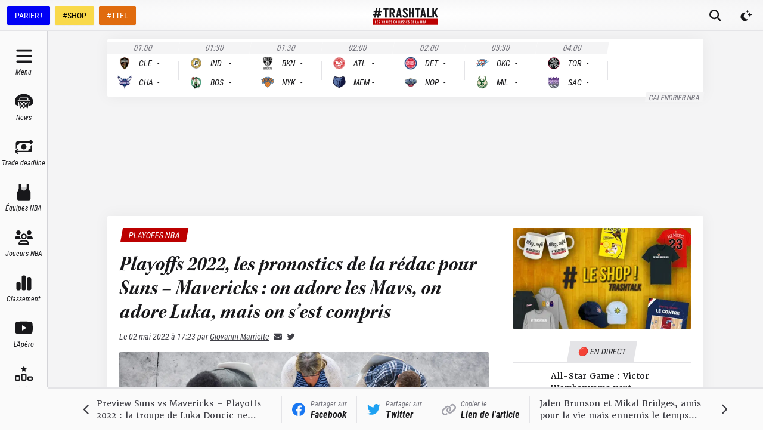

--- FILE ---
content_type: text/html; charset=utf-8
request_url: https://trashtalk.co/2022/05/02/playoffs-2022-les-pronostics-de-la-redac-pour-suns-mavericks-on-adore-les-mavs-on-adore-luka-mais-on-sest-compris/
body_size: 69083
content:
<!DOCTYPE html><html lang="fr"><head><meta charSet="utf-8"/><meta name="viewport" content="width=device-width,initial-scale=1,viewport-fit=cover"/><meta name="apple-mobile-web-app-status-bar-style" content="black-translucent"/><meta name="apple-mobile-web-app-capable" content="yes"/><script>
          var getPlatform = () => {
            if (window.navigator.userAgent.includes('MedianAndroid')) {
              return "android"
            }
            if (window.navigator.userAgent.includes('MedianIOS')) {
              return "ios"
            }
            return "web"
          }
          window._taboola = window._taboola || [];

          var getLoader = () => {
            switch (getPlatform()) {
              case "web":
                return '//cdn.taboola.com/libtrc/trashtalk-/loader.js'
              case "ios":
                return '//cdn.taboola.com/libtrc/trashtalkappios/loader.js'
              case "android":
                return '//cdn.taboola.com/libtrc/trashtalkappandroid/loader.js'
            }
          }

          !function (e, f, u, i) {
          if (!document.getElementById(i)){
          e.async = 1;
          e.src = u;
          e.id = i;
          f.parentNode.insertBefore(e, f);
          }
          }(document.createElement('script'),document.getElementsByTagName('script')[0], getLoader(),'tb_loader_script');
          if(window.performance && typeof window.performance.mark == 'function')
          {window.performance.mark('tbl_ic');}
        </script><meta name="robots" content="index, follow, max-image-preview:large, max-snippet:-1, max-video-preview:-1"/><meta name="description" content="Plutôt Luka Doncic ou Chris Paul ? Plutôt Frank Ntilikina ou Devin Booker ? Envoyez les pronos de la rédac, et c&#x27;est sans pitié pour Dallas."/><link rel="canonical" href="https://trashtalk.co/2022/05/02/playoffs-2022-les-pronostics-de-la-redac-pour-suns-mavericks-on-adore-les-mavs-on-adore-luka-mais-on-sest-compris/"/><meta property="og:locale" content="fr_FR"/><meta property="og:type" content="article"/><meta property="og:title" content="NBA Playoffs : les pronos de la rédaction pour Suns - Mavericks !"/><meta property="og:description" content="Plutôt Luka Doncic ou Chris Paul ? Plutôt Frank Ntilikina ou Devin Booker ? Envoyez les pronos de la rédac, et c&#x27;est sans pitié pour Dallas."/><meta property="og:url" content="https://trashtalk.co/2022/05/02/playoffs-2022-les-pronostics-de-la-redac-pour-suns-mavericks-on-adore-les-mavs-on-adore-luka-mais-on-sest-compris/"/><meta property="og:site_name" content="TrashTalk"/><meta property="article:publisher" content="https://www.facebook.com/trashtalk.fr"/><meta property="article:author" content="https://www.facebook.com/giovanni.marriette"/><meta property="article:published_time" content="2022-05-02T15:23:02+00:00"/><meta property="og:image" content="https://redac.trashtalk.co/wp-content/uploads/2020/08/a4a1d478d0ebe8c29157174b8467951d.jpg"/><meta property="og:image:width" content="1604"/><meta property="og:image:height" content="1034"/><meta property="og:image:type" content="image/jpeg"/><meta name="author" content="Giovanni Marriette"/><meta name="twitter:card" content="summary_large_image"/><meta name="twitter:creator" content="@https://twitter.com/giovannim6"/><meta name="twitter:site" content="@TrashTalk_fr"/><meta name="twitter:label1" content="Written by"/><meta name="twitter:data1" content="Giovanni Marriette"/><meta name="twitter:label2" content="Est. reading time"/><meta name="twitter:data2" content="7 minutes"/><script type="application/ld+json" class="yoast-schema-graph">{"@context":"https://schema.org","@graph":[{"@type":"WebPage","@id":"https://trashtalk.co/2022/05/02/playoffs-2022-les-pronostics-de-la-redac-pour-suns-mavericks-on-adore-les-mavs-on-adore-luka-mais-on-sest-compris/","url":"https://trashtalk.co/2022/05/02/playoffs-2022-les-pronostics-de-la-redac-pour-suns-mavericks-on-adore-les-mavs-on-adore-luka-mais-on-sest-compris/","name":"NBA Playoffs : les pronos de la rédaction pour Suns - Mavericks !","isPartOf":{"@id":"https://trashtalk.co/#website"},"primaryImageOfPage":{"@id":"https://trashtalk.co/2022/05/02/playoffs-2022-les-pronostics-de-la-redac-pour-suns-mavericks-on-adore-les-mavs-on-adore-luka-mais-on-sest-compris/#primaryimage"},"image":{"@id":"https://trashtalk.co/2022/05/02/playoffs-2022-les-pronostics-de-la-redac-pour-suns-mavericks-on-adore-les-mavs-on-adore-luka-mais-on-sest-compris/#primaryimage"},"thumbnailUrl":"https://redac.trashtalk.co/wp-content/uploads/2020/08/a4a1d478d0ebe8c29157174b8467951d.jpg","datePublished":"2022-05-02T15:23:02+00:00","author":{"@id":"https://trashtalk.co/#/schema/person/eebf95ea2894390afc1c7f0bc462fcb9"},"description":"Plutôt Luka Doncic ou Chris Paul ? Plutôt Frank Ntilikina ou Devin Booker ? Envoyez les pronos de la rédac, et c'est sans pitié pour Dallas.","breadcrumb":{"@id":"https://trashtalk.co/2022/05/02/playoffs-2022-les-pronostics-de-la-redac-pour-suns-mavericks-on-adore-les-mavs-on-adore-luka-mais-on-sest-compris/#breadcrumb"},"inLanguage":"fr-FR","potentialAction":[{"@type":"ReadAction","target":["https://trashtalk.co/2022/05/02/playoffs-2022-les-pronostics-de-la-redac-pour-suns-mavericks-on-adore-les-mavs-on-adore-luka-mais-on-sest-compris/"]}]},{"@type":"ImageObject","inLanguage":"fr-FR","@id":"https://trashtalk.co/2022/05/02/playoffs-2022-les-pronostics-de-la-redac-pour-suns-mavericks-on-adore-les-mavs-on-adore-luka-mais-on-sest-compris/#primaryimage","url":"https://redac.trashtalk.co/wp-content/uploads/2020/08/a4a1d478d0ebe8c29157174b8467951d.jpg","contentUrl":"https://redac.trashtalk.co/wp-content/uploads/2020/08/a4a1d478d0ebe8c29157174b8467951d.jpg","width":1604,"height":1034,"caption":"table discussion rédaction rookie mvp draft"},{"@type":"BreadcrumbList","@id":"https://trashtalk.co/2022/05/02/playoffs-2022-les-pronostics-de-la-redac-pour-suns-mavericks-on-adore-les-mavs-on-adore-luka-mais-on-sest-compris/#breadcrumb","itemListElement":[{"@type":"ListItem","position":1,"name":"Home","item":"https://trashtalk.co/"},{"@type":"ListItem","position":2,"name":"Playoffs 2022, les pronostics de la rédac pour Suns &#8211; Mavericks : on adore les Mavs, on adore Luka, mais on s&rsquo;est compris"}]},{"@type":"WebSite","@id":"https://trashtalk.co/#website","url":"https://trashtalk.co/","name":"TrashTalk","description":"Les vraies coulisses de la NBA","potentialAction":[{"@type":"SearchAction","target":{"@type":"EntryPoint","urlTemplate":"https://trashtalk.co/?s={search_term_string}"},"query-input":{"@type":"PropertyValueSpecification","valueRequired":true,"valueName":"search_term_string"}}],"inLanguage":"fr-FR"},{"@type":"Person","@id":"https://trashtalk.co/#/schema/person/eebf95ea2894390afc1c7f0bc462fcb9","name":"Giovanni Marriette","image":{"@type":"ImageObject","inLanguage":"fr-FR","@id":"https://trashtalk.co/#/schema/person/image/","url":"https://secure.gravatar.com/avatar/f772080dbb850237c9fe5f39ba401b88932a6810d1c5d52ec608968c3f3579df?s=96&r=g","contentUrl":"https://secure.gravatar.com/avatar/f772080dbb850237c9fe5f39ba401b88932a6810d1c5d52ec608968c3f3579df?s=96&r=g","caption":"Giovanni Marriette"},"description":"Rédacteur et Psy pour TrashTalk. Le GOAT s'appelle Matt Bonner, Tim Duncan n'a jamais pris sa retraite et Bruno Caboclo sera un jour MVP.","sameAs":["https://www.facebook.com/giovanni.marriette","giovannimarriette","https://x.com/https://twitter.com/giovannim6"],"url":"https://trashtalk.co/author/giovanni/"}]}</script><title>NBA Playoffs : les pronos de la rédaction pour Suns - Mavericks !</title><link rel="preload" as="image" imageSrcSet="/_next/image/?url=https%3A%2F%2Fredac.trashtalk.co%2Fwp-content%2Fuploads%2F2020%2F08%2Fa4a1d478d0ebe8c29157174b8467951d.jpg&amp;w=640&amp;q=75 640w, /_next/image/?url=https%3A%2F%2Fredac.trashtalk.co%2Fwp-content%2Fuploads%2F2020%2F08%2Fa4a1d478d0ebe8c29157174b8467951d.jpg&amp;w=750&amp;q=75 750w, /_next/image/?url=https%3A%2F%2Fredac.trashtalk.co%2Fwp-content%2Fuploads%2F2020%2F08%2Fa4a1d478d0ebe8c29157174b8467951d.jpg&amp;w=828&amp;q=75 828w, /_next/image/?url=https%3A%2F%2Fredac.trashtalk.co%2Fwp-content%2Fuploads%2F2020%2F08%2Fa4a1d478d0ebe8c29157174b8467951d.jpg&amp;w=1080&amp;q=75 1080w, /_next/image/?url=https%3A%2F%2Fredac.trashtalk.co%2Fwp-content%2Fuploads%2F2020%2F08%2Fa4a1d478d0ebe8c29157174b8467951d.jpg&amp;w=1200&amp;q=75 1200w, /_next/image/?url=https%3A%2F%2Fredac.trashtalk.co%2Fwp-content%2Fuploads%2F2020%2F08%2Fa4a1d478d0ebe8c29157174b8467951d.jpg&amp;w=1920&amp;q=75 1920w, /_next/image/?url=https%3A%2F%2Fredac.trashtalk.co%2Fwp-content%2Fuploads%2F2020%2F08%2Fa4a1d478d0ebe8c29157174b8467951d.jpg&amp;w=2048&amp;q=75 2048w, /_next/image/?url=https%3A%2F%2Fredac.trashtalk.co%2Fwp-content%2Fuploads%2F2020%2F08%2Fa4a1d478d0ebe8c29157174b8467951d.jpg&amp;w=3840&amp;q=75 3840w" imageSizes="100vw" fetchpriority="high"/><meta name="next-head-count" content="32"/><link rel="apple-touch-icon" sizes="180x180" href="/apple-touch-icon.png"/><link rel="icon" type="image/png" sizes="32x32" href="/favicon-32x32.png"/><link rel="icon" type="image/png" sizes="16x16" href="/favicon-16x16.png"/><link rel="manifest" href="/site.webmanifest"/><link rel="mask-icon" href="/safari-pinned-tab.svg" color="#18181b"/><meta name="msapplication-TileColor" content="#18181b"/><meta name="theme-color" content="#18181b"/><link rel="alternate" type="application/rss+xml" title="TrashTalk News" href="https://trashtalk.co/feed/"/><script type="text/javascript" src="https://choices.consentframework.com/js/pa/22595/c/3fPrp/stub"></script><script type="text/javascript" src="https://choices.consentframework.com/js/pa/22595/c/3fPrp/cmp" async=""></script><link rel="preconnect" href="https://use.typekit.net" crossorigin /><link rel="preload" href="/_next/static/css/0a59658a5dce1069.css" as="style"/><link rel="stylesheet" href="/_next/static/css/0a59658a5dce1069.css" data-n-g=""/><link rel="preload" href="/_next/static/css/afd0a0d37dbfc1e7.css" as="style"/><link rel="stylesheet" href="/_next/static/css/afd0a0d37dbfc1e7.css" data-n-p=""/><noscript data-n-css=""></noscript><script defer="" nomodule="" src="/_next/static/chunks/polyfills-c67a75d1b6f99dc8.js"></script><script src="/_next/static/chunks/webpack-192229ee5f2d45fd.js" defer=""></script><script src="/_next/static/chunks/framework-3671d8951bf44e4e.js" defer=""></script><script src="/_next/static/chunks/main-32d57c40dfa8df52.js" defer=""></script><script src="/_next/static/chunks/pages/_app-40cb7f47888994fa.js" defer=""></script><script src="/_next/static/chunks/1bfc9850-ecd3ce87c7555e18.js" defer=""></script><script src="/_next/static/chunks/1160-7942669cad8fd671.js" defer=""></script><script src="/_next/static/chunks/8015-5eec97cc12e276ce.js" defer=""></script><script src="/_next/static/chunks/7497-78857b205c72f5f5.js" defer=""></script><script src="/_next/static/chunks/9904-78cd952b822f1d40.js" defer=""></script><script src="/_next/static/chunks/2751-aa8d402ff760bdc6.js" defer=""></script><script src="/_next/static/chunks/9676-a7d5f8dc9fdf129f.js" defer=""></script><script src="/_next/static/chunks/749-c71f006382f4d94e.js" defer=""></script><script src="/_next/static/chunks/pages/%5Byear%5D/%5Bmonth%5D/%5Bday%5D/%5BpostSlug%5D-93df1ce9d51c34b3.js" defer=""></script><script src="/_next/static/SkdphDNDxfNU2WWnkQ0SM/_buildManifest.js" defer=""></script><script src="/_next/static/SkdphDNDxfNU2WWnkQ0SM/_ssgManifest.js" defer=""></script><style data-href="https://use.typekit.net/igc5sgp.css">@import url("https://p.typekit.net/p.css?s=1&k=igc5sgp&ht=tk&f=15759.15760.15761.22737.22738.22740.18047.26837.26838.26839.26840.26841.26842&a=131341991&app=typekit&e=css");@font-face{font-family:"merriweather";src:url("https://use.typekit.net/af/6f8ff4/00000000000000007735a0e6/30/l?primer=2a7e8ded45b9c85ef8bf3a81ec5161f2a5e3188664ed213562009bfd13ab1ecb&fvd=n7&v=3") format("woff2"),url("https://use.typekit.net/af/6f8ff4/00000000000000007735a0e6/30/d?primer=2a7e8ded45b9c85ef8bf3a81ec5161f2a5e3188664ed213562009bfd13ab1ecb&fvd=n7&v=3") format("woff"),url("https://use.typekit.net/af/6f8ff4/00000000000000007735a0e6/30/a?primer=2a7e8ded45b9c85ef8bf3a81ec5161f2a5e3188664ed213562009bfd13ab1ecb&fvd=n7&v=3") format("opentype");font-display:swap;font-style:normal;font-weight:700;font-stretch:normal}@font-face{font-family:"merriweather";src:url("https://use.typekit.net/af/51b3f1/00000000000000007735a0ea/30/l?primer=2a7e8ded45b9c85ef8bf3a81ec5161f2a5e3188664ed213562009bfd13ab1ecb&fvd=n4&v=3") format("woff2"),url("https://use.typekit.net/af/51b3f1/00000000000000007735a0ea/30/d?primer=2a7e8ded45b9c85ef8bf3a81ec5161f2a5e3188664ed213562009bfd13ab1ecb&fvd=n4&v=3") format("woff"),url("https://use.typekit.net/af/51b3f1/00000000000000007735a0ea/30/a?primer=2a7e8ded45b9c85ef8bf3a81ec5161f2a5e3188664ed213562009bfd13ab1ecb&fvd=n4&v=3") format("opentype");font-display:swap;font-style:normal;font-weight:400;font-stretch:normal}@font-face{font-family:"merriweather";src:url("https://use.typekit.net/af/58214a/00000000000000007735a0ef/30/l?primer=2a7e8ded45b9c85ef8bf3a81ec5161f2a5e3188664ed213562009bfd13ab1ecb&fvd=n3&v=3") format("woff2"),url("https://use.typekit.net/af/58214a/00000000000000007735a0ef/30/d?primer=2a7e8ded45b9c85ef8bf3a81ec5161f2a5e3188664ed213562009bfd13ab1ecb&fvd=n3&v=3") format("woff"),url("https://use.typekit.net/af/58214a/00000000000000007735a0ef/30/a?primer=2a7e8ded45b9c85ef8bf3a81ec5161f2a5e3188664ed213562009bfd13ab1ecb&fvd=n3&v=3") format("opentype");font-display:swap;font-style:normal;font-weight:300;font-stretch:normal}@font-face{font-family:"merriweather";src:url("https://use.typekit.net/af/3c9d92/00000000000000007735a0f5/30/l?primer=2a7e8ded45b9c85ef8bf3a81ec5161f2a5e3188664ed213562009bfd13ab1ecb&fvd=i4&v=3") format("woff2"),url("https://use.typekit.net/af/3c9d92/00000000000000007735a0f5/30/d?primer=2a7e8ded45b9c85ef8bf3a81ec5161f2a5e3188664ed213562009bfd13ab1ecb&fvd=i4&v=3") format("woff"),url("https://use.typekit.net/af/3c9d92/00000000000000007735a0f5/30/a?primer=2a7e8ded45b9c85ef8bf3a81ec5161f2a5e3188664ed213562009bfd13ab1ecb&fvd=i4&v=3") format("opentype");font-display:swap;font-style:italic;font-weight:400;font-stretch:normal}@font-face{font-family:"merriweather";src:url("https://use.typekit.net/af/cd7337/00000000000000007735a0f9/30/l?primer=2a7e8ded45b9c85ef8bf3a81ec5161f2a5e3188664ed213562009bfd13ab1ecb&fvd=i3&v=3") format("woff2"),url("https://use.typekit.net/af/cd7337/00000000000000007735a0f9/30/d?primer=2a7e8ded45b9c85ef8bf3a81ec5161f2a5e3188664ed213562009bfd13ab1ecb&fvd=i3&v=3") format("woff"),url("https://use.typekit.net/af/cd7337/00000000000000007735a0f9/30/a?primer=2a7e8ded45b9c85ef8bf3a81ec5161f2a5e3188664ed213562009bfd13ab1ecb&fvd=i3&v=3") format("opentype");font-display:swap;font-style:italic;font-weight:300;font-stretch:normal}@font-face{font-family:"merriweather";src:url("https://use.typekit.net/af/b8efd9/00000000000000007735a101/30/l?primer=2a7e8ded45b9c85ef8bf3a81ec5161f2a5e3188664ed213562009bfd13ab1ecb&fvd=i7&v=3") format("woff2"),url("https://use.typekit.net/af/b8efd9/00000000000000007735a101/30/d?primer=2a7e8ded45b9c85ef8bf3a81ec5161f2a5e3188664ed213562009bfd13ab1ecb&fvd=i7&v=3") format("woff"),url("https://use.typekit.net/af/b8efd9/00000000000000007735a101/30/a?primer=2a7e8ded45b9c85ef8bf3a81ec5161f2a5e3188664ed213562009bfd13ab1ecb&fvd=i7&v=3") format("opentype");font-display:swap;font-style:italic;font-weight:700;font-stretch:normal}@font-face{font-family:"kepler-std-semicondensed-sub";src:url("https://use.typekit.net/af/b326d1/000000000000000000012f9d/27/l?primer=2a7e8ded45b9c85ef8bf3a81ec5161f2a5e3188664ed213562009bfd13ab1ecb&fvd=i7&v=3") format("woff2"),url("https://use.typekit.net/af/b326d1/000000000000000000012f9d/27/d?primer=2a7e8ded45b9c85ef8bf3a81ec5161f2a5e3188664ed213562009bfd13ab1ecb&fvd=i7&v=3") format("woff"),url("https://use.typekit.net/af/b326d1/000000000000000000012f9d/27/a?primer=2a7e8ded45b9c85ef8bf3a81ec5161f2a5e3188664ed213562009bfd13ab1ecb&fvd=i7&v=3") format("opentype");font-display:swap;font-style:italic;font-weight:700;font-stretch:normal}@font-face{font-family:"roboto-condensed";src:url("https://use.typekit.net/af/fa4f64/00000000000000007735a087/30/l?primer=2a7e8ded45b9c85ef8bf3a81ec5161f2a5e3188664ed213562009bfd13ab1ecb&fvd=i3&v=3") format("woff2"),url("https://use.typekit.net/af/fa4f64/00000000000000007735a087/30/d?primer=2a7e8ded45b9c85ef8bf3a81ec5161f2a5e3188664ed213562009bfd13ab1ecb&fvd=i3&v=3") format("woff"),url("https://use.typekit.net/af/fa4f64/00000000000000007735a087/30/a?primer=2a7e8ded45b9c85ef8bf3a81ec5161f2a5e3188664ed213562009bfd13ab1ecb&fvd=i3&v=3") format("opentype");font-display:swap;font-style:italic;font-weight:300;font-stretch:normal}@font-face{font-family:"roboto-condensed";src:url("https://use.typekit.net/af/65ad6b/00000000000000007735a09c/30/l?primer=2a7e8ded45b9c85ef8bf3a81ec5161f2a5e3188664ed213562009bfd13ab1ecb&fvd=n3&v=3") format("woff2"),url("https://use.typekit.net/af/65ad6b/00000000000000007735a09c/30/d?primer=2a7e8ded45b9c85ef8bf3a81ec5161f2a5e3188664ed213562009bfd13ab1ecb&fvd=n3&v=3") format("woff"),url("https://use.typekit.net/af/65ad6b/00000000000000007735a09c/30/a?primer=2a7e8ded45b9c85ef8bf3a81ec5161f2a5e3188664ed213562009bfd13ab1ecb&fvd=n3&v=3") format("opentype");font-display:swap;font-style:normal;font-weight:300;font-stretch:normal}@font-face{font-family:"roboto-condensed";src:url("https://use.typekit.net/af/2876c8/00000000000000007735a08c/30/l?primer=2a7e8ded45b9c85ef8bf3a81ec5161f2a5e3188664ed213562009bfd13ab1ecb&fvd=i4&v=3") format("woff2"),url("https://use.typekit.net/af/2876c8/00000000000000007735a08c/30/d?primer=2a7e8ded45b9c85ef8bf3a81ec5161f2a5e3188664ed213562009bfd13ab1ecb&fvd=i4&v=3") format("woff"),url("https://use.typekit.net/af/2876c8/00000000000000007735a08c/30/a?primer=2a7e8ded45b9c85ef8bf3a81ec5161f2a5e3188664ed213562009bfd13ab1ecb&fvd=i4&v=3") format("opentype");font-display:swap;font-style:italic;font-weight:400;font-stretch:normal}@font-face{font-family:"roboto-condensed";src:url("https://use.typekit.net/af/ea559d/00000000000000007735a08d/30/l?primer=2a7e8ded45b9c85ef8bf3a81ec5161f2a5e3188664ed213562009bfd13ab1ecb&fvd=n4&v=3") format("woff2"),url("https://use.typekit.net/af/ea559d/00000000000000007735a08d/30/d?primer=2a7e8ded45b9c85ef8bf3a81ec5161f2a5e3188664ed213562009bfd13ab1ecb&fvd=n4&v=3") format("woff"),url("https://use.typekit.net/af/ea559d/00000000000000007735a08d/30/a?primer=2a7e8ded45b9c85ef8bf3a81ec5161f2a5e3188664ed213562009bfd13ab1ecb&fvd=n4&v=3") format("opentype");font-display:swap;font-style:normal;font-weight:400;font-stretch:normal}@font-face{font-family:"roboto-condensed";src:url("https://use.typekit.net/af/3eafcb/00000000000000007735a092/30/l?primer=2a7e8ded45b9c85ef8bf3a81ec5161f2a5e3188664ed213562009bfd13ab1ecb&fvd=i7&v=3") format("woff2"),url("https://use.typekit.net/af/3eafcb/00000000000000007735a092/30/d?primer=2a7e8ded45b9c85ef8bf3a81ec5161f2a5e3188664ed213562009bfd13ab1ecb&fvd=i7&v=3") format("woff"),url("https://use.typekit.net/af/3eafcb/00000000000000007735a092/30/a?primer=2a7e8ded45b9c85ef8bf3a81ec5161f2a5e3188664ed213562009bfd13ab1ecb&fvd=i7&v=3") format("opentype");font-display:swap;font-style:italic;font-weight:700;font-stretch:normal}@font-face{font-family:"roboto-condensed";src:url("https://use.typekit.net/af/386c0d/00000000000000007735a09d/30/l?primer=2a7e8ded45b9c85ef8bf3a81ec5161f2a5e3188664ed213562009bfd13ab1ecb&fvd=n7&v=3") format("woff2"),url("https://use.typekit.net/af/386c0d/00000000000000007735a09d/30/d?primer=2a7e8ded45b9c85ef8bf3a81ec5161f2a5e3188664ed213562009bfd13ab1ecb&fvd=n7&v=3") format("woff"),url("https://use.typekit.net/af/386c0d/00000000000000007735a09d/30/a?primer=2a7e8ded45b9c85ef8bf3a81ec5161f2a5e3188664ed213562009bfd13ab1ecb&fvd=n7&v=3") format("opentype");font-display:swap;font-style:normal;font-weight:700;font-stretch:normal}.tk-merriweather{font-family:"merriweather",serif}.tk-kepler-std-semicondensed-sub{font-family:"kepler-std-semicondensed-sub",serif}.tk-roboto-condensed{font-family:"roboto-condensed",sans-serif}</style></head><body><div id="__next"> <script>!function(){try{var d=document.documentElement,c=d.classList;c.remove('light','dark');var e=localStorage.getItem('theme');if('system'===e||(!e&&true)){var t='(prefers-color-scheme: dark)',m=window.matchMedia(t);if(m.media!==t||m.matches){d.style.colorScheme = 'dark';c.add('dark')}else{d.style.colorScheme = 'light';c.add('light')}}else if(e){c.add(e|| '')}if(e==='light'||e==='dark')d.style.colorScheme=e}catch(e){}}()</script><style>
    #nprogress {
      pointer-events: none;
    }
    #nprogress .bar {
      background: #000;
      position: fixed;
      z-index: 9999;
      top: 0;
      left: 0;
      width: 100%;
      height: 3px;
    }
    #nprogress .peg {
      display: block;
      position: absolute;
      right: 0px;
      width: 100px;
      height: 100%;
      box-shadow: 0 0 10px #000, 0 0 5px #000;
      opacity: 1;
      -webkit-transform: rotate(3deg) translate(0px, -4px);
      -ms-transform: rotate(3deg) translate(0px, -4px);
      transform: rotate(3deg) translate(0px, -4px);
    }
    #nprogress .spinner {
      display: block;
      position: fixed;
      z-index: 1031;
      top: 15px;
      right: 15px;
    }
    #nprogress .spinner-icon {
      width: 18px;
      height: 18px;
      box-sizing: border-box;
      border: solid 2px transparent;
      border-top-color: #000;
      border-left-color: #000;
      border-radius: 50%;
      -webkit-animation: nprogresss-spinner 400ms linear infinite;
      animation: nprogress-spinner 400ms linear infinite;
    }
    .nprogress-custom-parent {
      overflow: hidden;
      position: relative;
    }
    .nprogress-custom-parent #nprogress .spinner,
    .nprogress-custom-parent #nprogress .bar {
      position: absolute;
    }
    @-webkit-keyframes nprogress-spinner {
      0% {
        -webkit-transform: rotate(0deg);
      }
      100% {
        -webkit-transform: rotate(360deg);
      }
    }
    @keyframes nprogress-spinner {
      0% {
        transform: rotate(0deg);
      }
      100% {
        transform: rotate(360deg);
      }
    }
  </style><div class="flex min-h-screen flex-col"><div class="fixed left-0 right-0 top-0 z-50 h-0 bg-gray-900 pt-safe"></div><div id="top-bar" class="fixed left-0 right-0 z-40 flex h-[var(--topbar-height)] flex-col bg-white transition-transform duration-700 pt-safe dark:bg-gray-900 md:translate-y-0"><div class="mt-[3px] flex flex-1 items-center border-b border-b-gray-200 bg-gradient-radial from-white to-gray-100 px-1 dark:border-b-gray-700  dark:from-gray-900 dark:to-gray-800 md:mt-0"><div class="hidden space-x-2 px-2 md:flex"><a href="https://ad.doubleclick.net/ddm/trackclk/N30402.3066545TRASHTALK/B25186984.349022542;dc_trk_aid=540423061;dc_trk_cid=180228252;dc_lat=;dc_rdid=;tag_for_child_directed_treatment=;tfua=;ltd=" target="_blank" rel="noreferrer nofollow" class="inline-flex h-8 items-center rounded-sm border border-transparent bg-[#0000F5] px-3 font-sans text-sm font-medium leading-4 text-white shadow-sm focus-visible:outline-none focus-visible:ring-2 focus-visible:ring-gray-900 focus-visible:ring-offset-2">PARIER !</a><a href="https://www.trashtalk.shop/?utm_source=TrashTalk&amp;utm_medium=bouton-desktop" target="_blank" rel="noreferrer" class="inline-flex h-8 items-center rounded-sm border border-transparent bg-[#F9D94A] px-3 font-sans text-sm font-medium leading-4 text-black shadow-sm focus-visible:outline-none focus-visible:ring-2 focus-visible:ring-gray-900 focus-visible:ring-offset-2">#SHOP</a><a href="https://fantasy.trashtalk.co/login/?utm_source=TrashTalk&amp;utm_medium=bouton-desktop" target="_blank" rel="noreferrer" class="inline-flex h-8 items-center rounded-sm border border-transparent bg-[#E06B0E] px-3 font-sans text-sm font-medium leading-4 text-white shadow-sm focus-visible:outline-none focus-visible:ring-2 focus-visible:ring-gray-900 focus-visible:ring-offset-2">#TTFL</a></div><div class="absolute bottom-0.5 left-1/2 flex flex-1 -translate-x-1/2 items-center justify-center md:pl-[var(--navbar-desktop-width)]"><a class="rounded-sm px-4 py-2 outline-none ring-gray-500 transition focus-visible:ring-1" href="/"><svg fill="none" viewBox="0 0 656 176" class="w-[6.875rem]"><title>TrashTalk Actu NBA &amp; Basket au quotidien</title><path d="M108.138 17.037h17.74v81.87h16.375v-81.87h17.739V3.392h-51.854v13.645zm109.992 31.51c1.952-3.346 2.927-7.192 2.927-11.537V26.179c0-6.911-2.312-12.437-6.935-16.579-4.624-4.141-10.841-6.21-18.651-6.208h-25.586v95.514h16.375V59.677h8.468l11.858 39.23h16.934l-13.703-42.488a20.424 20.424 0 008.313-7.873zm-13.448-11.68c0 2.808-.87 4.98-2.609 6.518-1.74 1.537-4.197 2.306-7.369 2.306h-8.444V17.037h8.444c3.172 0 5.629.77 7.369 2.31 1.739 1.539 2.609 3.716 2.609 6.532v10.987zm48.344-33.475l-17.815 95.514h16.28l3.534-21.15h17.508l3.534 21.15h16.587L274.839 3.392h-21.813zm4.155 60.379l6.598-39.94 6.598 39.93-13.196.01zm75.574-18.326c-5.849-5.198-9.801-9.187-11.855-11.966-2.053-2.78-3.077-5.675-3.07-8.689 0-3.008.77-5.288 2.31-6.84 1.539-1.55 3.743-2.319 6.611-2.305 2.873 0 5.08.957 6.622 2.872 1.542 1.915 2.312 4.69 2.309 8.327v2.841l15.693-1.5v-2.521c0-7.205-2.207-12.95-6.622-17.234-4.414-4.284-10.469-6.428-18.166-6.43-7.7 0-13.757 2.12-18.169 6.362-4.412 4.241-6.619 9.966-6.622 17.175a26.165 26.165 0 004.391 14.635c2.925 4.468 8.39 10.076 16.395 16.824 5.952 5.003 9.932 8.924 11.94 11.762 2.009 2.838 3.009 5.802 3.002 8.893 0 2.824-.949 5.058-2.848 6.7-1.899 1.641-4.44 2.462-7.621 2.462-3.287 0-5.853-1.002-7.7-3.008-1.847-2.006-2.772-4.745-2.777-8.218V71.93l-15.693 1.505v3.472c0 4.56 1.103 8.618 3.31 12.175a22.593 22.593 0 009.313 8.34c4.003 2.006 8.571 3.009 13.704 3.009 5.133 0 9.701-1.003 13.703-3.009a22.601 22.601 0 009.314-8.343c2.206-3.56 3.309-7.618 3.309-12.175.03-5.1-1.5-10.088-4.387-14.293-2.92-4.328-8.386-10.05-16.396-17.166zm67.404-1.8h-19.445V3.391h-16.375v95.514h16.375V57.29h19.445v41.617h16.375V3.392h-16.375v40.252zm78.805-40.253h-51.855v13.645h17.74v81.87h16.375v-81.87h17.74V3.392zm16.122 0l-17.818 95.514h16.283l3.534-21.15h17.508l3.534 21.15h16.587L516.899 3.392h-21.813zm4.155 60.379l6.598-39.912 6.594 39.929-13.192-.017zm61.598-60.38h-16.375v95.515h45.372V85.261h-28.997V3.391zm69.44 40.526l23.01-40.525h-17.603l-21.629 38.751V3.392h-16.375v95.514h16.375v-28.79l6.178-10.507 17.15 39.297h17.61l-24.716-54.989zM88.795 43.911l2.07-13.986H74.437L79.042 4H62.99L57.99 29.925H44.05L48.915 4h-16.31l-4.472 25.925H11.951l-2.59 13.986h15.724L22.05 62.673l-16.505-.13-2.098 13.775 15.597.263-4.192 22.933h16.334l3.954-23.196h14.369l-4.483 23.196h16.211l4.227-22.855h16.907l2.334-13.986H68.186l3.702-18.762h16.907zM52.531 62.673H37.586l3.834-18.762h14.4L52.53 62.673z" fill="currentColor"></path><path d="M655 113H0v62.084h655V113z" class="fill-brand-700"></path><path d="M23.11 130.029h4.489v25.414h8.006v4.236H23.11v-29.65zM41.07 130.029h12.75v4.237h-8.26v8.248h6.567v4.23H45.56v8.681h8.26v4.237H41.07v-29.633zM62.037 159.161a6.535 6.535 0 01-2.562-2.586 7.676 7.676 0 01-.91-3.769v-1.058l4.318-.467v1.102c-.05.91.22 1.809.765 2.541a2.591 2.591 0 002.118.931 2.868 2.868 0 002.095-.76 2.755 2.755 0 00.784-2.078 5.119 5.119 0 00-.825-2.753c-.55-.873-1.645-2.087-3.282-3.643-2.204-2.088-3.708-3.824-4.513-5.209a8.84 8.84 0 01-1.205-4.533c0-2.227.606-3.998 1.819-5.315 1.212-1.317 2.879-1.973 5-1.968 2.116 0 3.782.663 4.999 1.988 1.216 1.326 1.824 3.106 1.821 5.339v.761l-4.322.467v-.846c0-1.137-.212-1.999-.635-2.586a2.102 2.102 0 00-1.821-.887 2.302 2.302 0 00-1.822.72c-.423.478-.634 1.183-.634 2.115.007.962.302 1.899.846 2.692.566.859 1.653 2.094 3.26 3.704 2.205 2.204 3.71 3.977 4.514 5.318a8.426 8.426 0 011.204 4.435 7.709 7.709 0 01-.907 3.769 6.558 6.558 0 01-2.548 2.576 8.103 8.103 0 01-7.54 0h-.017zM103.708 130.029l-4.912 29.65h-6.004l-4.916-29.65h4.575l3.387 23.295 3.391-23.295h4.479zM121.509 159.669l-3.261-12.243h-2.33v12.243h-4.49v-29.64h7.031c2.145 0 3.851.642 5.118 1.927 1.266 1.285 1.902 3.001 1.907 5.148v3.261a7.779 7.779 0 01-.805 3.599 6.019 6.019 0 01-2.286 2.456l3.752 13.259-4.636-.01zm-5.591-16.476h2.33a2.504 2.504 0 002.753-2.756v-3.429a2.5 2.5 0 00-.72-2.033 2.5 2.5 0 00-2.033-.72h-2.33v8.938zM140.402 153.102h-4.831l-.972 6.567h-4.493l4.916-29.64h6.014l4.913 29.65h-4.575l-.972-6.577zm-.594-4.311l-1.821-12.414-1.822 12.414h3.643zM151.414 130.029h4.49v29.65h-4.49v-29.65zM162.808 130.029h12.749v4.237h-8.259v8.248h6.567v4.23h-6.567v8.681h8.259v4.237h-12.749v-29.633zM183.775 159.161a6.536 6.536 0 01-2.562-2.586 7.68 7.68 0 01-.911-3.769v-1.058l4.319-.467v1.102a3.9 3.9 0 00.764 2.541 2.595 2.595 0 002.119.931 2.869 2.869 0 002.095-.76 2.764 2.764 0 00.784-2.078 5.119 5.119 0 00-.825-2.753c-.551-.873-1.645-2.087-3.282-3.643-2.204-2.088-3.708-3.824-4.514-5.209a8.845 8.845 0 01-1.207-4.533c0-2.227.607-3.998 1.822-5.315 1.214-1.317 2.881-1.973 5.001-1.968 2.115 0 3.781.663 4.998 1.988 1.216 1.326 1.824 3.106 1.821 5.339v.761l-4.322.467v-.846c0-1.137-.212-1.999-.635-2.586a2.104 2.104 0 00-1.821-.887 2.302 2.302 0 00-1.822.72c-.423.478-.635 1.183-.635 2.115.008.962.303 1.899.846 2.692.567.859 1.654 2.094 3.262 3.704 2.204 2.204 3.708 3.977 4.513 5.318a8.455 8.455 0 011.204 4.435 7.673 7.673 0 01-.91 3.769 6.536 6.536 0 01-2.562 2.586 8.095 8.095 0 01-7.54 0v-.01zM211.476 158.144c-1.296-1.298-1.945-2.993-1.948-5.083v-16.435c0-2.09.65-3.784 1.948-5.083 1.299-1.298 2.993-1.947 5.083-1.947 2.09 0 3.785.649 5.083 1.947 1.299 1.299 1.949 2.993 1.952 5.083v3.473h-4.408v-3.473a2.836 2.836 0 00-.72-2.047 2.666 2.666 0 00-3.728 0 2.85 2.85 0 00-.72 2.047v16.435a2.85 2.85 0 00.72 2.047 2.663 2.663 0 003.728 0c.502-.56.761-1.296.72-2.047v-4.236h4.408v4.236c0 2.088-.651 3.782-1.952 5.083-1.3 1.301-2.995 1.95-5.083 1.948-2.087 0-3.782-.649-5.083-1.948zM231.471 158.12c-1.328-1.31-1.992-3.039-1.992-5.188v-16.18c0-2.144.664-3.874 1.992-5.188 1.328-1.315 3.064-1.971 5.209-1.968 2.147 0 3.885.656 5.213 1.968 1.328 1.312 1.991 3.042 1.989 5.188v16.18c0 2.149-.663 3.878-1.989 5.188-1.326 1.31-3.064 1.967-5.213 1.972-2.145 0-3.881-.657-5.209-1.972zm7.201-3.025c.513-.6.772-1.376.72-2.163v-16.18a3.016 3.016 0 00-.72-2.159 2.983 2.983 0 00-3.981 0 3.02 3.02 0 00-.72 2.159v16.18a3.027 3.027 0 00.72 2.163 2.99 2.99 0 003.981 0zM252.185 158.165c-1.301-1.287-1.951-2.961-1.951-5.022v-23.114h4.493v23.125a2.723 2.723 0 00.699 1.992 2.61 2.61 0 003.599 0 2.73 2.73 0 00.7-1.992v-23.125h4.404v23.125c0 2.065-.636 3.738-1.907 5.021-1.272 1.283-2.938 1.922-4.998 1.917-2.061 0-3.74-.642-5.039-1.927zM270.87 130.029h4.489v25.414h8.007v4.236H270.87v-29.65zM286.832 130.029h4.507v29.65h-4.507v-29.65zM300.682 159.161a6.555 6.555 0 01-2.562-2.586 7.679 7.679 0 01-.91-3.769v-1.058l4.322-.467v1.102c-.052.91.217 1.809.761 2.541a2.584 2.584 0 002.118.931 2.876 2.876 0 002.098-.76 2.763 2.763 0 00.781-2.078 5.08 5.08 0 00-.825-2.753c-.55-.873-1.644-2.087-3.282-3.643-2.204-2.088-3.707-3.824-4.51-5.209a8.848 8.848 0 01-1.194-4.533c0-2.227.607-3.998 1.822-5.315 1.214-1.317 2.881-1.973 5.001-1.968 2.117 0 3.783.663 4.998 1.988 1.214 1.326 1.822 3.106 1.822 5.339v.761l-4.323.467v-.846c0-1.137-.211-1.999-.634-2.586a2.1 2.1 0 00-1.822-.887 2.31 2.31 0 00-1.822.72c-.423.478-.634 1.183-.634 2.115.009.961.304 1.898.846 2.692.566.859 1.653 2.094 3.261 3.704 2.204 2.204 3.708 3.977 4.513 5.318a8.426 8.426 0 011.208 4.435 7.671 7.671 0 01-.931 3.759 6.555 6.555 0 01-2.562 2.586 8.112 8.112 0 01-7.543 0h.003zM319.957 159.161a6.517 6.517 0 01-2.562-2.586 7.653 7.653 0 01-.911-3.769v-1.058l4.319-.467v1.102a3.9 3.9 0 00.764 2.541 2.589 2.589 0 002.116.931 2.873 2.873 0 002.098-.76 2.764 2.764 0 00.784-2.078 5.119 5.119 0 00-.825-2.753c-.553-.873-1.648-2.087-3.286-3.643-2.201-2.088-3.704-3.824-4.51-5.209a8.845 8.845 0 01-1.207-4.533c0-2.227.607-3.998 1.822-5.315 1.214-1.317 2.88-1.973 4.997-1.968 2.118 0 3.784.663 4.998 1.988 1.215 1.326 1.822 3.106 1.822 5.339v.761l-4.319.467v-.846c0-1.137-.212-1.999-.635-2.586a2.097 2.097 0 00-1.821-.887 2.302 2.302 0 00-1.822.72c-.423.478-.638 1.184-.638 2.115.009.962.305 1.899.849 2.692.564.859 1.652 2.094 3.262 3.704 2.204 2.204 3.707 3.977 4.51 5.318a8.434 8.434 0 011.207 4.435 7.673 7.673 0 01-.91 3.769 6.542 6.542 0 01-2.559 2.576 8.102 8.102 0 01-7.539 0h-.004zM336.772 130.029h12.749v4.237h-8.259v8.248h6.567v4.23h-6.567v8.681h8.259v4.237h-12.749v-29.633zM357.739 159.161a6.536 6.536 0 01-2.562-2.586 7.68 7.68 0 01-.911-3.769v-1.058l4.323-.467v1.102c-.052.91.217 1.809.76 2.541a2.595 2.595 0 002.119.931 2.89 2.89 0 002.098-.76 2.763 2.763 0 00.781-2.078 5.08 5.08 0 00-.825-2.753c-.549-.873-1.642-2.087-3.282-3.643-2.204-2.088-3.707-3.824-4.51-5.209a8.837 8.837 0 01-1.208-4.533c0-2.227.606-3.998 1.818-5.315 1.213-1.317 2.88-1.973 5.002-1.968 2.119 0 3.785.663 4.997 1.988 1.213 1.326 1.82 3.106 1.822 5.339v.761l-4.322.467v-.846c0-1.137-.212-1.999-.635-2.586a2.104 2.104 0 00-1.821-.887 2.302 2.302 0 00-1.822.72c-.423.478-.635 1.183-.635 2.115.01.961.304 1.898.846 2.692.567.859 1.654 2.094 3.262 3.704 2.204 2.204 3.708 3.977 4.513 5.318a8.426 8.426 0 011.208 4.435 7.674 7.674 0 01-.911 3.769 6.54 6.54 0 01-2.566 2.586 8.088 8.088 0 01-7.539 0v-.01zM384.171 130.029h7.031c2.145 0 3.851.642 5.117 1.927 1.267 1.285 1.902 3.001 1.904 5.148v15.5c0 2.147-.635 3.863-1.904 5.148-1.269 1.285-2.974 1.927-5.117 1.927h-7.031v-29.65zm6.823 25.414a2.514 2.514 0 002.033-.72 2.495 2.495 0 00.72-2.033v-15.682a2.5 2.5 0 00-.72-2.033 2.5 2.5 0 00-2.033-.72h-2.33v21.177l2.33.011zM404.715 130.029h12.749v4.237h-8.26v8.248h6.567v4.23h-6.567v8.681h8.26v4.237h-12.749v-29.633zM431.147 130.029h4.496v25.414h8.007v4.236h-12.496l-.007-29.65zM458.384 153.102h-4.831l-.972 6.567h-4.489l4.912-29.65h6.015l4.912 29.65h-4.575l-.972-6.567zm-.594-4.311l-1.821-12.414-1.822 12.414h3.643zM478.164 130.029h4.956l5.718 19.908v-19.908h4.408v29.65H488.5l-5.929-18.976v18.976h-4.407v-29.65zM513.81 146.58a7.032 7.032 0 01.866 3.599v2.415c0 2.147-.635 3.863-1.907 5.148-1.271 1.285-2.977 1.927-5.117 1.927h-7.505v-29.64h7.116c2.145 0 3.851.642 5.118 1.927 1.266 1.285 1.901 3.001 1.903 5.148v1.566c0 2.653-1.002 4.546-3.005 5.676a5.51 5.51 0 012.531 2.234zm-9.173-12.325v8.054h1.992c1.071 0 1.867-.261 2.388-.784.521-.523.781-1.319.781-2.388v-2.119a2.5 2.5 0 00-.72-2.033 2.5 2.5 0 00-2.033-.719l-2.408-.011zm5.55 15.46c0-1.073-.262-1.869-.785-2.388-.523-.518-1.319-.779-2.388-.781h-2.388v8.893h2.798c.371.039.746-.005 1.098-.129a2.499 2.499 0 001.655-2.624l.01-2.971zM530.857 153.102h-4.81l-.976 6.567h-4.489l4.912-29.65h6.011l4.913 29.65h-4.572l-.989-6.567zm-.59-4.311l-1.832-12.421-1.812 12.421h3.644z" class="fill-white"></path></svg></a></div><div class="flex flex-1 justify-between space-x-1"><a aria-label="Rechercher" class="flex h-12 w-12 items-center justify-center rounded-sm text-xl outline-none ring-gray-500 transition hover:bg-black/10 focus-visible:ring-1 md:ml-auto" href="/search/"><span class="relative inline-block w-[1em] flex-none before:opacity-0 before:content-[&#x27;.&#x27;]"><svg xmlns="http://www.w3.org/2000/svg" width="1em" height="1em" fill="currentColor" viewBox="0 0 24 24" class="absolute left-1/2 top-1/2 h-[1em] w-[1em] -translate-x-1/2 -translate-y-1/2"><g clip-path="url(#icon-search_svg__a)"><path fill="currentColor" d="M19.5 9.75c0 2.152-.698 4.14-1.875 5.752l5.934 5.939a1.502 1.502 0 0 1-2.123 2.123l-5.934-5.939A9.695 9.695 0 0 1 9.75 19.5 9.749 9.749 0 0 1 0 9.75 9.749 9.749 0 0 1 9.75 0a9.749 9.749 0 0 1 9.75 9.75ZM9.75 16.5a6.752 6.752 0 0 0 6.75-6.75A6.752 6.752 0 0 0 9.75 3 6.752 6.752 0 0 0 3 9.75a6.752 6.752 0 0 0 6.75 6.75Z"></path></g><defs><clipPath id="icon-search_svg__a"><path fill="#fff" d="M0 0h24v24H0z"></path></clipPath></defs></svg></span></a><button type="button" class="flex h-12 w-12 items-center justify-center rounded-sm text-xl outline-none ring-gray-500 transition hover:bg-black/10 focus-visible:ring-1" aria-label="Passer en mode sombre"><span class="relative inline-block w-[1em] flex-none before:opacity-0 before:content-[&#x27;.&#x27;]"><svg xmlns="http://www.w3.org/2000/svg" width="1em" height="1em" fill="currentColor" viewBox="0 0 24 25" class="absolute left-1/2 top-1/2 h-[1em] w-[1em] -translate-x-1/2 -translate-y-1/2"><path fill="currentColor" d="m13.35 4.65.516 1.81c.046.168.206.29.384.29a.4.4 0 0 0 .384-.29l.516-1.81 1.81-.516a.4.4 0 0 0 0-.769l-1.81-.515-.516-1.81a.4.4 0 0 0-.769 0l-.515 1.81-1.81.516a.4.4 0 0 0 0 .769l1.81.515Zm5.578 9.919a.596.596 0 0 0 1.144 0l.778-2.719 2.719-.778a.596.596 0 0 0 0-1.144L20.85 9.15l-.778-2.719a.596.596 0 0 0-1.144 0L18.15 9.15l-2.719.778a.596.596 0 0 0 0 1.144l2.719.778.778 2.719ZM8.991 6C4.02 6 0 10.036 0 15.01c0 4.973 4.022 9.009 8.99 9.009 2.438 0 4.646-.97 6.263-2.55a.75.75 0 0 0-.651-1.275c-.38.065-.774.103-1.177.103-3.783 0-6.853-3.075-6.853-6.872a6.882 6.882 0 0 1 3.487-5.99.75.75 0 0 0-.309-1.397 8.258 8.258 0 0 0-.764-.033L8.99 6Z"></path></svg></span></button></div></div></div><div class="h-[var(--topbar-height)]"></div><div class="fixed bottom-0 left-0 top-0 z-30 hidden w-[var(--navbar-desktop-width)] flex-col border-r border-r-gray-300 bg-gray-50 pt-14 dark:border-r-gray-700 dark:bg-gray-800 md:flex"><nav class="flex flex-col items-center py-2 pb-[var(--post-navbar-desktop-height)]"><button class="flex w-full flex-1 flex-col items-center justify-center py-3 transition hover:bg-black/5 focus-visible:bg-black/5 dark:hover:bg-white/5 dark:focus-visible:bg-white/5" type="button"><span class="text-3xl"><span class="relative inline-block w-[1em] flex-none before:opacity-0 before:content-[&#x27;.&#x27;]"><svg xmlns="http://www.w3.org/2000/svg" width="1em" height="1em" fill="currentColor" viewBox="0 0 24 24" class="absolute left-1/2 top-1/2 h-[1em] w-[1em] -translate-x-1/2 -translate-y-1/2"><path fill="currentColor" d="M2 4.5C2 3.67 2.67 3 3.498 3h17.971c.829 0 1.498.67 1.498 1.5S22.297 6 21.469 6H3.498C2.669 6 2 5.33 2 4.5ZM2 12c0-.83.67-1.5 1.498-1.5h17.971c.829 0 1.498.67 1.498 1.5s-.67 1.5-1.498 1.5H3.498C2.669 13.5 2 12.83 2 12Zm20.967 7.5c0 .83-.67 1.5-1.498 1.5H3.498C2.669 21 2 20.33 2 19.5S2.67 18 3.498 18h17.971c.829 0 1.498.67 1.498 1.5Z"></path></svg></span></span><span class="line-clamp-2 w-full text-center text-xs font-medium italic">Menu</span></button><a class="flex w-full flex-1 flex-col items-center justify-center py-3 transition hover:bg-black/5 focus-visible:bg-black/5 dark:hover:bg-white/5 dark:focus-visible:bg-white/5" href="/news/"><span class="text-3xl"><span class="relative inline-block w-[1em] flex-none before:opacity-0 before:content-[&#x27;.&#x27;]"><svg xmlns="http://www.w3.org/2000/svg" width="1em" height="1em" fill="currentColor" viewBox="0 0 24 24" class="absolute left-1/2 top-1/2 h-[1em] w-[1em] -translate-x-1/2 -translate-y-1/2"><g clip-path="url(#icon-news_svg__a)"><path fill="currentColor" d="M.255 9.012C.926 7.742 4.376 2 12 2c7.624 0 11.074 5.741 11.745 7.012.184.353.255.717.255 1.05v4.358c0 .949-.559 1.807-1.425 2.194l-3.615 1.608.773-5.422H18.52l-.27 1.886-.859 6a.6.6 0 0 1-1.034.323l-1.943-2.096-1.98 2.1a.596.596 0 0 1-.87 0l-1.98-2.1-1.946 2.096a.6.6 0 0 1-1.035-.323l-.859-6-.266-1.886H4.267l.777 5.422-3.619-1.608A2.402 2.402 0 0 1 0 14.42v-4.361c0-.334.068-.698.255-1.05v.003ZM6.69 12.8l.195 1.372 1.65-1.372H6.69Zm3.724 0-.023.019L12 14.547l1.605-1.728-.023-.019h-3.168Zm5.043 0 1.65 1.372.195-1.372h-1.845ZM7.2 6.8C6.536 6.8 6 7.336 6 8v1.8H4.2c-.33 0-.6.27-.6.6 0 .33.27.6.6.6H19.8c.33 0 .6-.27.6-.6 0-.33-.27-.6-.6-.6H18V8c0-.664-.536-1.2-1.2-1.2H7.2ZM16.8 8v1.8H7.2V8h9.6Zm-2.269 5.588-1.713 1.845 1.6 1.724 1.936-2.05-1.823-1.52Zm1.853 5.685.412-2.88-1.556 1.65 1.144 1.233v-.003ZM12 16.313l-1.598 1.722L12 19.726l1.598-1.695L12 16.314Zm-.818-.88L9.47 13.587l-1.826 1.518 1.935 2.051 1.6-1.725h.004ZM8.76 18.038l-1.556-1.65.412 2.88 1.144-1.234v.004Z"></path></g><defs><clipPath id="icon-news_svg__a"><path fill="#fff" d="M0 0h24v24H0z"></path></clipPath></defs></svg></span></span><span class="line-clamp-2 w-full text-center text-xs font-medium italic">News</span></a><a class="flex w-full flex-1 flex-col items-center justify-center py-3 transition hover:bg-black/5 focus-visible:bg-black/5 dark:hover:bg-white/5 dark:focus-visible:bg-white/5" href="/category/temps-forts-nba/rumeurs-trades-nba/"><span class="text-3xl"><span class="relative inline-block w-[1em] flex-none before:opacity-0 before:content-[&#x27;.&#x27;]"><svg xmlns="http://www.w3.org/2000/svg" viewBox="0 0 640 512" width="1em" height="1em" fill="currentColor" class="absolute left-1/2 top-1/2 h-[1em] w-[1em] -translate-x-1/2 -translate-y-1/2"><path d="M558.1 63.1 535 40.97c-9.3-9.37-9.3-24.57 0-33.94 9.4-9.373 24.6-9.373 33.1-.001l64 63.991c5.4 4.5 7.9 10.61 7.9 16.97 0 6.37-2.5 12.51-7.9 16.11l-64 64c-8.5 10.2-23.7 10.2-33.1 0-9.3-8.5-9.3-23.7 0-33.1l23.1-23.9H160v16c0 36.2-28.7 64-64 64H80v94.4l-48 48V127.1c0-34.45 28.65-64 64-64h287.6l.4.89 174.1-.89zm1.9 256v-92.6l48-48v204.6c0 36.2-28.7 64-64 64H81.94L104.1 471c10.2 9.4 10.2 24.6 0 33.1-8.5 10.2-23.7 10.2-33.07 0l-64.001-64c-4.501-3.6-7.03-9.7-7.029-17 0-5.5 2.529-11.6 7.03-16.1l64-64c9.37-9.3 24.57-9.3 33.07 0 10.2 9.4 10.2 24.6 0 33.1l-22.16 23H480v-16c0-34.5 28.7-64 64-64h16zm-336-64c0-53 42.1-96 96-96 53 0 96 43 96 96 0 53.9-43 96-96 96-53.9 0-96-42.1-96-96z"></path></svg></span></span><span class="line-clamp-2 w-full text-center text-xs font-medium italic">Trade deadline</span></a><a class="flex w-full flex-1 flex-col items-center justify-center py-3 transition hover:bg-black/5 focus-visible:bg-black/5 dark:hover:bg-white/5 dark:focus-visible:bg-white/5" href="/equipe-nba/"><span class="text-3xl"><span class="relative inline-block w-[1em] flex-none before:opacity-0 before:content-[&#x27;.&#x27;]"><svg xmlns="http://www.w3.org/2000/svg" width="1em" height="1em" fill="currentColor" viewBox="0 0 24 24" class="absolute left-1/2 top-1/2 h-[1em] w-[1em] -translate-x-1/2 -translate-y-1/2"><path fill="currentColor" d="M7 5h10v6H7z" opacity="0.2"></path><path fill="currentColor" d="M21 12v8.938C21 22.076 19.993 23 18.75 23H5.25C4.007 23 3 22.076 3 20.937V12c1.46-1.785 2.25-3.956 2.25-6.188V1.688c0-.38.336-.687.75-.687h1.5c.414 0 .75.308.75.688V6.5c0 1.898 1.68 3.438 3.75 3.438 2.07 0 3.75-1.54 3.75-3.438V1.687c0-.38.337-.687.75-.687H18c.414 0 .75.308.75.688v4.125c0 2.23.788 4.404 2.25 6.187Z"></path></svg></span></span><span class="line-clamp-2 w-full text-center text-xs font-medium italic">Équipes NBA</span></a><a class="flex w-full flex-1 flex-col items-center justify-center py-3 transition hover:bg-black/5 focus-visible:bg-black/5 dark:hover:bg-white/5 dark:focus-visible:bg-white/5" href="/joueur-nba/"><span class="text-3xl"><span class="relative inline-block w-[1em] flex-none before:opacity-0 before:content-[&#x27;.&#x27;]"><svg xmlns="http://www.w3.org/2000/svg" viewBox="0 0 640 512" width="1em" height="1em" fill="currentColor" class="absolute left-1/2 top-1/2 h-[1em] w-[1em] -translate-x-1/2 -translate-y-1/2"><path d="M319.9 320c57.41 0 103.1-46.56 103.1-104s-46.54-104-103.1-104c-57.41 0-103.1 46.56-103.1 104-.9 57.4 45.7 104 103.1 104zm0-160c30.85 0 55.96 25.12 55.96 56s-25.16 56-55.96 56-56-25.1-56-56 25.1-56 56-56zm192.1 0c44.18 0 80-35.82 80-80S556.2 0 512 0c-44.18 0-80 35.82-80 80s35.8 80 80 80zM369.9 352h-99.8C191.6 352 128 411.7 128 485.3c0 14.8 12.7 26.7 28.4 26.7h327.2c15.7 0 28.4-11.9 28.4-26.7 0-73.6-63.6-133.3-142.1-133.3zM178.1 464c10.47-36.76 47.36-64 91.14-64H369.9c43.77 0 80.66 27.24 91.14 64H178.1zm373.8-272h-61.84c-12.8 0-24.88 3.037-35.86 8.24.6 5.26 1.6 10.36 1.6 15.76 0 33.71-12.78 64.21-33.16 88h199.7c9.76 0 17.66-8.4 17.66-18.7 0-51.5-39.4-93.3-88.1-93.3zm-368 24c0-5.449.982-10.63 1.609-15.91C174.6 194.1 162.6 192 149.9 192H88.08C39.44 192 0 233.8 0 285.3 0 295.6 7.887 304 17.62 304h199.5c-20.42-23.8-33.22-54.3-33.22-88zM128 160c44.18 0 80-35.82 80-80S172.2 0 128 0C83.82 0 48 35.82 48 80s35.82 80 80 80z"></path></svg></span></span><span class="line-clamp-2 w-full text-center text-xs font-medium italic">Joueurs NBA</span></a><a class="flex w-full flex-1 flex-col items-center justify-center py-3 transition hover:bg-black/5 focus-visible:bg-black/5 dark:hover:bg-white/5 dark:focus-visible:bg-white/5" href="/classement-nba/"><span class="text-3xl"><span class="relative inline-block w-[1em] flex-none before:opacity-0 before:content-[&#x27;.&#x27;]"><svg xmlns="http://www.w3.org/2000/svg" width="1em" height="1em" fill="currentColor" viewBox="0 0 24 24" class="absolute left-1/2 top-1/2 h-[1em] w-[1em] -translate-x-1/2 -translate-y-1/2"><path fill="currentColor" d="M9.143 4.143c0-1.183.96-2.143 2.143-2.143h1.428c1.183 0 2.143.96 2.143 2.143v15.714c0 1.183-.96 2.143-2.143 2.143h-1.428a2.143 2.143 0 0 1-2.143-2.143V4.143ZM2 12.714c0-1.183.96-2.143 2.143-2.143H5.57c1.183 0 2.143.96 2.143 2.143v7.143c0 1.183-.96 2.143-2.143 2.143H4.143A2.143 2.143 0 0 1 2 19.857v-7.143Zm16.429-7.857h1.428C21.04 4.857 22 5.817 22 7v12.857C22 21.04 21.04 22 19.857 22H18.43a2.143 2.143 0 0 1-2.143-2.143V7c0-1.183.96-2.143 2.143-2.143Z"></path></svg></span></span><span class="line-clamp-2 w-full text-center text-xs font-medium italic">Classement</span></a><a class="flex w-full flex-1 flex-col items-center justify-center py-3 transition hover:bg-black/5 focus-visible:bg-black/5 dark:hover:bg-white/5 dark:focus-visible:bg-white/5" href="/category/videos-tt/"><span class="text-3xl"><span class="relative inline-block w-[1em] flex-none before:opacity-0 before:content-[&#x27;.&#x27;]"><svg xmlns="http://www.w3.org/2000/svg" width="1em" height="1em" fill="currentColor" viewBox="0 0 24 24" class="absolute left-1/2 top-1/2 h-[1em] w-[1em] -translate-x-1/2 -translate-y-1/2"><path fill="currentColor" d="M23.498 5.66a3.027 3.027 0 0 0-2.121-2.152C19.505 3 12 3 12 3s-7.505 0-9.377.508A3.027 3.027 0 0 0 .502 5.66C0 7.558 0 11.517 0 11.517s0 3.96.502 5.857a2.981 2.981 0 0 0 2.121 2.117C4.495 20 12 20 12 20s7.505 0 9.377-.509a2.981 2.981 0 0 0 2.122-2.117C24 15.477 24 11.517 24 11.517s0-3.96-.502-5.857ZM9.546 15.112v-7.19l6.273 3.595-6.273 3.595Z"></path></svg></span></span><span class="line-clamp-2 w-full text-center text-xs font-medium italic">L&#x27;Apéro</span></a><a class="flex w-full flex-1 flex-col items-center justify-center py-3 transition hover:bg-black/5 focus-visible:bg-black/5 dark:hover:bg-white/5 dark:focus-visible:bg-white/5" href="/statistiques-nba/"><span class="text-3xl"><span class="relative inline-block w-[1em] flex-none before:opacity-0 before:content-[&#x27;.&#x27;]"><svg xmlns="http://www.w3.org/2000/svg" viewBox="0 0 640 512" width="1em" height="1em" fill="currentColor" class="absolute left-1/2 top-1/2 h-[1em] w-[1em] -translate-x-1/2 -translate-y-1/2"><path d="M406.1 61.65c9.3 1.44 13.3 12.94 6.5 19.76l-38 36.69 9 52c.5 9.4-8.3 16.6-16.9 12.3l-46.5-24.5-46.9 24.8c-8.6 4.3-18.3-2.9-16.9-12.2l9-52.1-38-36.99c-6.8-6.82-2.8-18.32 6.5-19.76l52.3-7.54 23.6-47.778c4.3-8.621 16.5-8.262 20.4 0l23.6 47.778 52.3 7.54zM224 304c0-26.5 21.5-48 48-48h96c26.5 0 48 21.5 48 48v160c0 26.5-21.5 48-48 48h-96c-26.5 0-48-21.5-48-48V304zm48 160h96V304h-96v160zM0 368c0-26.5 21.49-48 48-48h96c26.5 0 48 21.5 48 48v96c0 26.5-21.5 48-48 48H48c-26.51 0-48-21.5-48-48v-96zm48 96h96v-96H48v96zm544-112c26.5 0 48 21.5 48 48v64c0 26.5-21.5 48-48 48h-96c-26.5 0-48-21.5-48-48v-64c0-26.5 21.5-48 48-48h96zm0 48h-96v64h96v-64z"></path></svg></span></span><span class="line-clamp-2 w-full text-center text-xs font-medium italic">Statistiques</span></a><div class="relative flex w-full flex-1" data-headlessui-state=""><button class="flex-1" type="button" aria-expanded="false" data-headlessui-state=""><span class="flex w-full flex-1 flex-col items-center justify-center py-3 transition hover:bg-black/5 focus-visible:bg-black/5 dark:hover:bg-white/5 dark:focus-visible:bg-white/5"><span class="text-3xl"><span class="relative inline-block w-[1em] flex-none before:opacity-0 before:content-[&#x27;.&#x27;]"><svg xmlns="http://www.w3.org/2000/svg" width="1em" height="1em" fill="currentColor" viewBox="0 0 24 24" class="absolute left-1/2 top-1/2 h-[1em] w-[1em] -translate-x-1/2 -translate-y-1/2"><path fill="#BC0000" d="M8.781.803a.91.91 0 0 1 1.244.004 36.235 36.235 0 0 1 3.49 3.774c.495-.647 1.056-1.352 1.663-1.927a.913.913 0 0 1 1.257.004c1.555 1.482 2.87 3.44 3.796 5.3.912 1.833 1.518 3.707 1.518 5.027 0 5.732-4.483 10.574-10.062 10.574-5.642 0-10.062-4.847-10.062-10.578 0-1.725.8-3.832 2.04-5.916C4.918 4.949 6.688 2.743 8.78.803Zm2.983 18.444c1.136 0 2.142-.314 3.09-.943 1.891-1.321 2.399-3.962 1.262-6.038a4.697 4.697 0 0 0-.44-.754l-2.273 2.641S9.747 9.499 9.491 9.185c-1.887 2.327-2.835 3.647-2.835 5.157 0 3.081 2.273 4.905 5.108 4.905Z"></path></svg></span></span><span class="line-clamp-2 w-full text-center text-xs font-medium italic">Hot</span></span></button></div></nav></div><div style="position:fixed;top:1px;left:1px;width:1px;height:0;padding:0;margin:-1px;overflow:hidden;clip:rect(0, 0, 0, 0);white-space:nowrap;border-width:0;display:none"></div><nav class="fixed bottom-0 left-0 right-0 z-20 flex h-[var(--navbar-mobile-height)] border-b-3 border-b-brand-700 bg-gray-50 pb-safe  dark:bg-gray-800 dark:text-gray-100 md:hidden"><div class="w-full flex-none absolute left-0 right-0 top-0 bg-white dark:bg-gray-900" style="height:3px"><div class="absolute inset-0 origin-left bg-brand-700 will-change-transform" style="transform:scaleX(0)"></div></div><button class="flex flex-1 flex-col items-center justify-center"><span class="text-2xl"><span class="relative inline-block w-[1em] flex-none before:opacity-0 before:content-[&#x27;.&#x27;]"><svg xmlns="http://www.w3.org/2000/svg" width="1em" height="1em" fill="currentColor" viewBox="0 0 24 25" class="absolute left-1/2 top-1/2 h-[1em] w-[1em] -translate-x-1/2 -translate-y-1/2"><path fill="currentColor" d="M8.781 1.244a.91.91 0 0 1 1.244.004 36.236 36.236 0 0 1 3.49 3.773c.495-.646 1.056-1.352 1.663-1.927a.913.913 0 0 1 1.257.005c1.555 1.482 2.87 3.44 3.796 5.3.912 1.833 1.518 3.706 1.518 5.027C21.75 19.158 17.266 24 11.687 24 6.045 24 1.625 19.153 1.625 13.421c0-1.724.8-3.831 2.04-5.915C4.918 5.39 6.688 3.183 8.78 1.244Zm2.983 18.444c1.136 0 2.142-.315 3.09-.944 1.891-1.32 2.399-3.961 1.262-6.037a4.697 4.697 0 0 0-.44-.755l-2.273 2.642S9.747 9.94 9.491 9.626c-1.887 2.327-2.835 3.647-2.835 5.157 0 3.081 2.273 4.905 5.108 4.905Z"></path></svg></span></span><span class="line-clamp-1 text-center text-2xs font-medium italic leading-none">Fil d&#x27;actu</span></button><div style="position:fixed;top:1px;left:1px;width:1px;height:0;padding:0;margin:-1px;overflow:hidden;clip:rect(0, 0, 0, 0);white-space:nowrap;border-width:0;display:none"></div><a class="flex flex-1 flex-col items-center justify-center" href="/2022/05/02/preview-suns-vs-mavericks-playoffs-2022-la-troupe-de-luka-doncic-ne-craint-pas-le-soleil-mais-attention-a-linsolation/"><span class="text-2xl"><span class="relative inline-block w-[1em] flex-none before:opacity-0 before:content-[&#x27;.&#x27;]"><svg xmlns="http://www.w3.org/2000/svg" width="1em" height="1em" fill="currentColor" viewBox="0 0 24 24" class="absolute left-1/2 top-1/2 h-[1em] w-[1em] -translate-x-1/2 -translate-y-1/2"><path fill="currentColor" d="M5.44 10.94a1.502 1.502 0 0 0 0 2.124l9 9a1.502 1.502 0 0 0 2.123-2.123L8.623 12l7.935-7.94a1.502 1.502 0 0 0-2.123-2.124l-9 9 .004.005Z"></path></svg></span></span><span class="line-clamp-1 text-center text-2xs font-medium italic leading-none">Précédent</span></a><div class="flex flex-1 items-center justify-center"><div class="relative"><div class="absolute left-1/2 top-1/2 -translate-x-1/2 -translate-y-1/2 transition pointer-events-none" style="z-index:10"><a class="flex h-16 w-16 select-none flex-col items-center justify-center transition duration-150 no-tap-highlight" href="https://www.twitter.com/intent/tweet?url=https://trashtalk.co/2022/05/02/playoffs-2022-les-pronostics-de-la-redac-pour-suns-mavericks-on-adore-les-mavs-on-adore-luka-mais-on-sest-compris/" target="_blank"><span class="relative z-10 flex h-16 w-16 items-center justify-center rounded-full text-2xl text-white shadow-2xl bg-[#1DA1F2]"><span class="relative inline-block w-[1em] flex-none before:opacity-0 before:content-[&#x27;.&#x27;]"><svg xmlns="http://www.w3.org/2000/svg" width="1em" height="1em" fill="currentColor" viewBox="0 0 24 24" class="absolute left-1/2 top-1/2 h-[1em] w-[1em] -translate-x-1/2 -translate-y-1/2"><path fill="currentColor" d="M7.91 20.876c8.303 0 12.845-6.88 12.845-12.834 0-.193 0-.388-.009-.58A9.192 9.192 0 0 0 23 5.121a9.154 9.154 0 0 1-2.597.711 4.54 4.54 0 0 0 1.99-2.498 8.984 8.984 0 0 1-2.87 1.09 4.518 4.518 0 0 0-7.695 4.117 12.822 12.822 0 0 1-9.304-4.715 4.522 4.522 0 0 0 1.4 6.026 4.57 4.57 0 0 1-2.044-.561v.061a4.521 4.521 0 0 0 3.619 4.425c-.387.107-.788.16-1.19.158-.283.001-.565-.025-.844-.078a4.515 4.515 0 0 0 4.218 3.13 9.058 9.058 0 0 1-5.61 1.936A8.697 8.697 0 0 1 1 18.861a12.849 12.849 0 0 0 6.91 2.014Z"></path></svg></span></span><span class="absolute left-full -ml-2 -translate-x-10 whitespace-nowrap rounded-r-md bg-gray-900 py-1 pl-4 pr-2 text-xs font-medium italic text-white opacity-0 shadow-xl transition dark:bg-gray-100 dark:text-gray-900">Partager sur Twitter</span></a></div><div class="absolute left-1/2 top-1/2 -translate-x-1/2 -translate-y-1/2 transition pointer-events-none" style="z-index:9"><a class="flex h-16 w-16 select-none flex-col items-center justify-center transition duration-150 no-tap-highlight" href="https://www.facebook.com/sharer/sharer.php?u=https://trashtalk.co/2022/05/02/playoffs-2022-les-pronostics-de-la-redac-pour-suns-mavericks-on-adore-les-mavs-on-adore-luka-mais-on-sest-compris/" target="_blank"><span class="relative z-10 flex h-16 w-16 items-center justify-center rounded-full text-2xl text-white shadow-2xl bg-[#1877F2] dark:bg-[#1877F2]"><span class="relative inline-block w-[1em] flex-none before:opacity-0 before:content-[&#x27;.&#x27;]"><svg xmlns="http://www.w3.org/2000/svg" width="1em" height="1em" fill="currentColor" viewBox="0 0 24 24" class="absolute left-1/2 top-1/2 h-[1em] w-[1em] -translate-x-1/2 -translate-y-1/2"><path fill="currentColor" d="M23 12.067C23 5.955 18.075 1 12 1 5.925 1.001 1 5.955 1 12.069 1 17.59 5.023 22.169 10.28 23v-7.733H7.49v-3.198h2.793v-2.44c0-2.774 1.643-4.305 4.155-4.305 1.204 0 2.462.216 2.462.216v2.722h-1.387c-1.366 0-1.792.854-1.792 1.73v2.075h3.05l-.487 3.198H13.72V23c5.257-.83 9.28-5.409 9.28-10.932Z"></path></svg></span></span><span class="absolute left-full -ml-2 -translate-x-10 whitespace-nowrap rounded-r-md bg-gray-900 py-1 pl-4 pr-2 text-xs font-medium italic text-white opacity-0 shadow-xl transition dark:bg-gray-100 dark:text-gray-900">Partager sur Facebook</span></a></div><div class="absolute left-1/2 top-1/2 -translate-x-1/2 -translate-y-1/2 transition pointer-events-none" style="z-index:8"><button class="flex h-16 w-16 select-none flex-col items-center justify-center transition duration-150 no-tap-highlight" type="button"><span class="relative z-10 flex h-16 w-16 items-center justify-center rounded-full bg-gray-900 text-2xl text-white shadow-2xl dark:bg-white dark:text-gray-900"><span class="relative inline-block w-[1em] flex-none before:opacity-0 before:content-[&#x27;.&#x27;]"><svg xmlns="http://www.w3.org/2000/svg" width="1em" height="1em" fill="currentColor" viewBox="0 0 24 24" class="absolute left-1/2 top-1/2 h-[1em] w-[1em] -translate-x-1/2 -translate-y-1/2 text-gray-400 dark:text-gray-600"><path fill="currentColor" d="M22.317 12.803a5.74 5.74 0 0 0 0-8.121 5.741 5.741 0 0 0-7.398-.612l-.064.044a1.268 1.268 0 0 0-.294 1.771c.41.568 1.204.703 1.772.294l.063-.044a3.2 3.2 0 0 1 4.122 4.869l-4.456 4.464a3.2 3.2 0 0 1-4.527 0 3.197 3.197 0 0 1-.341-4.122l.043-.064a1.27 1.27 0 0 0-2.065-1.477l-.043.063a5.74 5.74 0 0 0 8.729 7.394l4.46-4.459Zm-20.634-.93a5.74 5.74 0 0 0 0 8.122 5.741 5.741 0 0 0 7.398.612l.064-.044c.572-.41.703-1.203.294-1.771a1.271 1.271 0 0 0-1.772-.294l-.063.043a3.196 3.196 0 0 1-4.122-.341 3.205 3.205 0 0 1 0-4.531l4.455-4.46a3.202 3.202 0 0 1 4.869 4.126l-.044.064a1.27 1.27 0 0 0 2.066 1.477l.043-.063a5.74 5.74 0 0 0-8.729-7.398l-4.46 4.459Z"></path></svg></span></span><span class="absolute left-full -ml-2 -translate-x-10 whitespace-nowrap rounded-r-md bg-gray-900 py-1 pl-4 pr-2 text-xs font-medium italic text-white opacity-0 shadow-xl transition dark:bg-gray-100 dark:text-gray-900">Copier le lien</span></button></div><button type="button" class="relative z-20 -mx-10 flex h-20 w-20 select-none flex-col items-center justify-center rounded-full bg-white shadow-2xl outline-none no-tap-highlight dark:bg-gray-900"><span class="relative inline-block w-[1em] flex-none before:opacity-0 before:content-[&#x27;.&#x27;]"><svg xmlns="http://www.w3.org/2000/svg" width="1em" height="1em" fill="currentColor" viewBox="0 0 24 24" class="absolute left-1/2 top-1/2 h-[1em] w-[1em] -translate-x-1/2 -translate-y-1/2 text-4xl text-brand-700"><path fill="currentColor" fill-rule="evenodd" d="M10.482 6.489 6 12.999l5.05.074-.023.222c-.012.121-.326 2.574-.697 5.45-.371 2.877-.664 5.241-.65 5.255.013.014 2.008-3.376 4.433-7.534l4.409-7.559h-4.933l.001-.166c0-.09.32-2.09.708-4.442.388-2.352.697-4.287.686-4.299-.01-.012-2.037 2.908-4.502 6.489Zm2.145.98a165.928 165.928 0 0 0-.397 2.55c0 .037.928.074 2.146.085l2.147.02-2.486 4.248c-1.368 2.336-2.497 4.205-2.509 4.153-.02-.089.735-6.075.811-6.429l.037-.165h-2.084c-1.811 0-2.078-.015-2.042-.11.079-.212 4.73-6.969 4.752-6.902.012.037-.157 1.184-.375 2.55Z" clip-rule="evenodd"></path></svg></span><span class="mt-2 text-2xs font-medium italic">Share</span></button></div></div><a class="flex flex-1 flex-col items-center justify-center" href="/2022/05/02/jalen-brunson-et-mikal-bridges-amis-pour-la-vie-mais-ennemis-le-temps-dune-serie-zoom-sur-un-duel-a-distance-made-in-villanova/"><span class="text-2xl"><span class="relative inline-block w-[1em] flex-none before:opacity-0 before:content-[&#x27;.&#x27;]"><svg xmlns="http://www.w3.org/2000/svg" width="1em" height="1em" fill="currentColor" viewBox="0 0 24 24" class="absolute left-1/2 top-1/2 h-[1em] w-[1em] -translate-x-1/2 -translate-y-1/2"><path fill="currentColor" d="M18.563 12.563a1.502 1.502 0 0 0 0-2.123l-9-9a1.502 1.502 0 0 0-2.124 2.123l7.941 7.94-7.936 7.941a1.502 1.502 0 0 0 2.124 2.124l9-9-.005-.005Z"></path></svg></span></span><span class="line-clamp-1 text-center text-2xs font-medium italic leading-none">Suivant</span></a><button class="flex flex-1 flex-col items-center justify-center" type="button"><span class="text-2xl"><span class="relative inline-block w-[1em] flex-none before:opacity-0 before:content-[&#x27;.&#x27;]"><svg xmlns="http://www.w3.org/2000/svg" width="1em" height="1em" fill="currentColor" viewBox="0 0 24 24" class="absolute left-1/2 top-1/2 h-[1em] w-[1em] -translate-x-1/2 -translate-y-1/2"><path fill="currentColor" d="M2 4.5C2 3.67 2.67 3 3.498 3h17.971c.829 0 1.498.67 1.498 1.5S22.297 6 21.469 6H3.498C2.669 6 2 5.33 2 4.5ZM2 12c0-.83.67-1.5 1.498-1.5h17.971c.829 0 1.498.67 1.498 1.5s-.67 1.5-1.498 1.5H3.498C2.669 13.5 2 12.83 2 12Zm20.967 7.5c0 .83-.67 1.5-1.498 1.5H3.498C2.669 21 2 20.33 2 19.5S2.67 18 3.498 18h17.971c.829 0 1.498.67 1.498 1.5Z"></path></svg></span></span><span class="line-clamp-1 text-center text-2xs font-medium italic leading-none">Menu</span></button></nav><div style="position:fixed;top:1px;left:1px;width:1px;height:0;padding:0;margin:-1px;overflow:hidden;clip:rect(0, 0, 0, 0);white-space:nowrap;border-width:0;display:none"></div><div class="flex flex-1 flex-col overflow-x-hidden bg-gray-100 dark:bg-black md:pl-[var(--navbar-desktop-width)]"><div class="z-20 mx-auto flex h-[var(--box-score-height)] w-full max-w-[var(--site-width)] border-b border-b-gray-200 dark:border-b-gray-700 md:shadow-layout lg:mt-[var(--box-score-margin-top)] lg:rounded-sm lg:border-none"><div class="relative rounded-sm bg-white dark:bg-gray-900 w-full"><div class="relative"><div id="boxscore-scroller" class="overflow-x-scroll scrollbar-hide"><div class="flex gap-0.5 py-1"><div class="w-12 flex-none"></div></div></div><button type="button" class="absolute left-0 top-1/2 z-20 hidden -translate-y-1/2 cursor-pointer p-0 md:flex h-[2em] w-[2em] scale-75 items-center justify-center rounded-full border-[0.12em] border-[currentColor] bg-white text-xl text-gray-900 shadow-lg transition duration-500 will-change-transform hover:scale-100 pointer-events-none translate-x-0 opacity-0"><span class="relative inline-block w-[1em] flex-none before:opacity-0 before:content-[&#x27;.&#x27;]"><svg xmlns="http://www.w3.org/2000/svg" width="1em" height="1em" fill="currentColor" viewBox="0 0 24 24" class="absolute left-1/2 top-1/2 h-[1em] w-[1em] -translate-x-1/2 -translate-y-1/2"><path fill="currentColor" d="M5.44 10.94a1.502 1.502 0 0 0 0 2.124l9 9a1.502 1.502 0 0 0 2.123-2.123L8.623 12l7.935-7.94a1.502 1.502 0 0 0-2.123-2.124l-9 9 .004.005Z"></path></svg></span></button><button type="button" class="absolute right-0 top-1/2 z-20 hidden -translate-y-1/2 cursor-pointer p-0 md:flex h-[2em] w-[2em] scale-75 items-center justify-center rounded-full border-[0.12em] border-[currentColor] bg-white text-xl text-gray-900 shadow-lg transition duration-500 will-change-transform hover:scale-100 pointer-events-none translate-x-0 opacity-0"><span class="relative inline-block w-[1em] flex-none before:opacity-0 before:content-[&#x27;.&#x27;]"><svg xmlns="http://www.w3.org/2000/svg" width="1em" height="1em" fill="currentColor" viewBox="0 0 24 24" class="absolute left-1/2 top-1/2 h-[1em] w-[1em] -translate-x-1/2 -translate-y-1/2"><path fill="currentColor" d="M18.563 12.563a1.502 1.502 0 0 0 0-2.123l-9-9a1.502 1.502 0 0 0-2.124 2.123l7.941 7.94-7.936 7.941a1.502 1.502 0 0 0 2.124 2.124l9-9-.005-.005Z"></path></svg></span></button></div><a class="absolute bottom-[-9px] right-0 z-10 skew-x-[-10deg] bg-gray-100 px-[6px] text-xs uppercase text-gray-500 dark:bg-gray-700 dark:text-gray-300" href="/calendrier-nba/">Calendrier NBA</a><div class="absolute bottom-0 right-0 top-0 hidden w-[50px] bg-gradient-to-l from-white to-transparent dark:from-gray-900 dark:to-transparent md:block"></div></div></div><div class="hidden h-[var(--cover-height)] lg:block"></div><main class="relative z-10 mx-auto flex w-full max-w-[var(--site-width)] flex-1 flex-col items-center overflow-x-hidden md:min-h-[40rem] md:shadow-layout lg:rounded-t-sm bg-gray-50 dark:bg-gray-800 md:bg-white"><div class="flex w-full max-w-full flex-col lg:flex-row"><div class="min-w-0 max-w-full flex-1 space-y-5 p-5"><article class="reading-progress flex flex-col"><nav class="flex text-gray-500 dark:text-gray-300 order-1 my-2" aria-label="Breadcrumb"><ol role="list" class="line-clamp-1  max-w-full "><li class="inline"><a class="inline-flex " title="TrashTalk Actu NBA" href="/"><span class="relative inline-block w-[1em] flex-none before:opacity-0 before:content-[&#x27;.&#x27;]" aria-hidden="true"><svg xmlns="http://www.w3.org/2000/svg" width="1em" height="1em" fill="currentColor" viewBox="0 0 24 24" class="absolute left-1/2 top-1/2 h-[1em] w-[1em] -translate-x-1/2 -translate-y-1/2 text-sm"><path fill="currentColor" d="M23.992 11.646c0 .75-.625 1.337-1.334 1.337h-1.333l.03 6.675c0 .113-.01.225-.022.338v.67c0 .921-.745 1.667-1.666 1.667H19c-.046 0-.092 0-.137-.004-.059.004-.117.004-.175.004h-2.355c-.92 0-1.666-.745-1.666-1.666V17c0-.738-.596-1.333-1.334-1.333h-2.666c-.738 0-1.334.595-1.334 1.333v3.667c0 .92-.745 1.666-1.666 1.666h-2.33a2.8 2.8 0 0 1-.187-.008c-.05.004-.1.008-.15.008h-.667c-.92 0-1.666-.745-1.666-1.666V16c0-.037 0-.08.004-.117v-2.9H1.333C.583 12.983 0 12.4 0 11.646c0-.375.125-.709.417-1L11.1 1.333c.292-.291.625-.333.917-.333.291 0 .625.083.875.292l10.641 9.354c.334.291.5.625.459 1Z"></path></svg></span><span class="sr-only">TrashTalk Actu NBA</span></a><svg class="inline h-5 w-5 flex-shrink-0 opacity-50 group-last:hidden" fill="currentColor" viewBox="0 0 20 20" aria-hidden="true"><path d="M5.555 17.776l8-16 .894.448-8 16-.894-.448z"></path></svg></li><li class="group inline"><a class="text-sm font-medium italic hover:underline" href="/category/temps-forts-nba/">Temps forts NBA</a><svg class="inline h-5 w-5 flex-shrink-0 opacity-50 group-last:hidden" fill="currentColor" viewBox="0 0 20 20" aria-hidden="true"><path d="M5.555 17.776l8-16 .894.448-8 16-.894-.448z"></path></svg></li><li class="group inline"><a class="text-sm font-medium italic hover:underline" href="/category/temps-forts-nba/playoffs-nba/">Playoffs NBA</a><svg class="inline h-5 w-5 flex-shrink-0 opacity-50 group-last:hidden" fill="currentColor" viewBox="0 0 20 20" aria-hidden="true"><path d="M5.555 17.776l8-16 .894.448-8 16-.894-.448z"></path></svg></li><li class="group inline"><a class="text-sm font-medium italic cursor-default" aria-current="page" href="/2022/05/02/playoffs-2022-les-pronostics-de-la-redac-pour-suns-mavericks-on-adore-les-mavs-on-adore-luka-mais-on-sest-compris/">NBA Playoffs : les pronos de la rédaction pour Suns - Mavericks !</a><svg class="inline h-5 w-5 flex-shrink-0 opacity-50 group-last:hidden" fill="currentColor" viewBox="0 0 20 20" aria-hidden="true"><path d="M5.555 17.776l8-16 .894.448-8 16-.894-.448z"></path></svg></li></ol></nav><div class="flex w-full flex-col space-y-4 pb-4"><div class="flex max-h-[44px] flex-wrap gap-y-2 -space-x-1 overflow-hidden"><a class="inline-flex items-center" href="/category/temps-forts-nba/playoffs-nba/"><span class="inline-flex skew-x-[-10deg] items-center px-1"><span class="flex h-6 flex-col items-center justify-center whitespace-nowrap bg-brand-700 px-3 text-sm font-medium uppercase text-white" style="background:#BC0000;color:#FFFFFF">Playoffs NBA</span></span></a></div><div class="space-y-3"><h1 class="font-heading font-bold italic text-3xl md:text-4xl">Playoffs 2022, les pronostics de la rédac pour Suns – Mavericks : on adore les Mavs, on adore Luka, mais on s’est compris</h1><p class="text-sm italic text-gray-700 dark:text-gray-300">Le <!-- -->02 mai 2022 à 17:23<!-- --> <!-- -->par<!-- --> <a class="font-medium underline" href="/author/giovanni/">Giovanni Marriette</a><a class="pl-2" title="Email" aria-label="Email" href="mailto:giovanni@trashtalk.co"><span class="relative inline-block w-[1em] flex-none before:opacity-0 before:content-[&#x27;.&#x27;]"><svg xmlns="http://www.w3.org/2000/svg" width="1em" height="1em" fill="currentColor" viewBox="0 0 24 24" class="absolute left-1/2 top-1/2 h-[1em] w-[1em] -translate-x-1/2 -translate-y-1/2"><path fill="currentColor" d="M2.25 3A2.25 2.25 0 0 0 .9 7.05l10.2 7.65a1.505 1.505 0 0 0 1.8 0l10.2-7.65A2.251 2.251 0 0 0 21.75 3H2.25ZM0 8.25V18c0 1.655 1.345 3 3 3h18c1.655 0 3-1.345 3-3V8.25L13.8 15.9a2.995 2.995 0 0 1-3.6 0L0 8.25Z"></path></svg></span></a><a class="pl-2" title="Twitter" aria-label="Twitter" href="https://twitter.com/giovannim6"><span class="relative inline-block w-[1em] flex-none before:opacity-0 before:content-[&#x27;.&#x27;]"><svg xmlns="http://www.w3.org/2000/svg" width="1em" height="1em" fill="currentColor" viewBox="0 0 24 24" class="absolute left-1/2 top-1/2 h-[1em] w-[1em] -translate-x-1/2 -translate-y-1/2"><path fill="currentColor" d="M7.91 20.876c8.303 0 12.845-6.88 12.845-12.834 0-.193 0-.388-.009-.58A9.192 9.192 0 0 0 23 5.121a9.154 9.154 0 0 1-2.597.711 4.54 4.54 0 0 0 1.99-2.498 8.984 8.984 0 0 1-2.87 1.09 4.518 4.518 0 0 0-7.695 4.117 12.822 12.822 0 0 1-9.304-4.715 4.522 4.522 0 0 0 1.4 6.026 4.57 4.57 0 0 1-2.044-.561v.061a4.521 4.521 0 0 0 3.619 4.425c-.387.107-.788.16-1.19.158-.283.001-.565-.025-.844-.078a4.515 4.515 0 0 0 4.218 3.13 9.058 9.058 0 0 1-5.61 1.936A8.697 8.697 0 0 1 1 18.861a12.849 12.849 0 0 0 6.91 2.014Z"></path></svg></span></a></p></div><div class="space-y-2"><div class="ad-featured-media ad-featured-media--image ad-featured-media--post relative -mx-6 aspect-video overflow-hidden bg-gray-100 dark:bg-gray-900 md:mx-0"><figure><img alt="table discussion rédaction rookie mvp draft" fetchpriority="high" width="1604" height="1034" decoding="async" data-nimg="1" class="aspect-video overflow-hidden rounded-sm object-cover text-center text-xs" style="color:transparent" sizes="100vw" srcSet="/_next/image/?url=https%3A%2F%2Fredac.trashtalk.co%2Fwp-content%2Fuploads%2F2020%2F08%2Fa4a1d478d0ebe8c29157174b8467951d.jpg&amp;w=640&amp;q=75 640w, /_next/image/?url=https%3A%2F%2Fredac.trashtalk.co%2Fwp-content%2Fuploads%2F2020%2F08%2Fa4a1d478d0ebe8c29157174b8467951d.jpg&amp;w=750&amp;q=75 750w, /_next/image/?url=https%3A%2F%2Fredac.trashtalk.co%2Fwp-content%2Fuploads%2F2020%2F08%2Fa4a1d478d0ebe8c29157174b8467951d.jpg&amp;w=828&amp;q=75 828w, /_next/image/?url=https%3A%2F%2Fredac.trashtalk.co%2Fwp-content%2Fuploads%2F2020%2F08%2Fa4a1d478d0ebe8c29157174b8467951d.jpg&amp;w=1080&amp;q=75 1080w, /_next/image/?url=https%3A%2F%2Fredac.trashtalk.co%2Fwp-content%2Fuploads%2F2020%2F08%2Fa4a1d478d0ebe8c29157174b8467951d.jpg&amp;w=1200&amp;q=75 1200w, /_next/image/?url=https%3A%2F%2Fredac.trashtalk.co%2Fwp-content%2Fuploads%2F2020%2F08%2Fa4a1d478d0ebe8c29157174b8467951d.jpg&amp;w=1920&amp;q=75 1920w, /_next/image/?url=https%3A%2F%2Fredac.trashtalk.co%2Fwp-content%2Fuploads%2F2020%2F08%2Fa4a1d478d0ebe8c29157174b8467951d.jpg&amp;w=2048&amp;q=75 2048w, /_next/image/?url=https%3A%2F%2Fredac.trashtalk.co%2Fwp-content%2Fuploads%2F2020%2F08%2Fa4a1d478d0ebe8c29157174b8467951d.jpg&amp;w=3840&amp;q=75 3840w" src="/_next/image/?url=https%3A%2F%2Fredac.trashtalk.co%2Fwp-content%2Fuploads%2F2020%2F08%2Fa4a1d478d0ebe8c29157174b8467951d.jpg&amp;w=3840&amp;q=75"/><div class="absolute right-2 top-1/2 max-w-[50%] -translate-y-1/2 translate-x-1/2 rotate-[-90deg] overflow-hidden text-ellipsis whitespace-nowrap bg-black/60 px-2 text-2xs font-medium uppercase italic text-white/80 [&amp;_*]:inline [&amp;_*]:whitespace-nowrap">Source image : TrashTalk</div></figure></div></div></div><div class="prose prose-sm prose-neutral max-w-none font-body dark:prose-invert md:prose-base hover:prose-a:no-underline prose-strong:text-black dark:prose-strong:text-white prose-blockquote:mx-auto prose-blockquote:max-w-xl prose-blockquote:border-none prose-blockquote:px-6 prose-blockquote:text-[1.1em] [&amp;_:where(blockquote_p:first-of-type):not(:where([class~=&quot;not-prose&quot;]_*))]:before:content-none [&amp;_:where(blockquote_p:last-of-type):not(:where([class~=&quot;not-prose&quot;]_*))]:after:content-none prose-headings:font-bold prose-headings:text-gray-900 dark:prose-headings:text-white prose-h2:text-[1.2em] prose-h3:text-[1.05em] ad-wp-content ad-wp-content--post"><p style="text-align:justify"><strong>Une série de Playoffs c’est évidemment le combat de deux franchises, de quelques cracks et de deux fanbases, mais ce sont aussi des avis qui s’opposent, au sein même de notre rédaction. Qui pense quoi, qui est le plus doué avec une boule de cristal entre les mains ? Voici les pronostics de la rédac pour la série Suns – Mavericks !</strong></p>
<h4 style="text-align:center"><strong><span>Giovanni </span></strong></h4>
<p style="text-align:justify">Si je me fie à mon bracket on part évidemment sur des Suns qui montent en puissance (tout comme les Bucks à l’Est), après un premier tour un peu tâtonnant. Trop heureux de voir ces Mavs passer un premier cap dans leur process, heureux de ne pas voir le Jazz en demi surtout, mais là on commence à causer sérieusement, on commence à taper dans du favori au titre et du joueur all-time en face. Luka Doncic va se manger du Chris Paul, du Devin Booker, beaucoup de Mikal Bridges et un peu de Jae Crowder, omg, il tournera probablement à 28/12/10 sur la série mais ça sent les 35% au tir, alors qu’en face beaucoup trop de solutions s’offrent à Monty Williams. Plus forts dessous, plus expérimentés, profondeur de banc, tout, tout parle en faveur des Suns avec, à mon avis, des matchs gérés à la daron lors de deuxièmes mi-temps énervantes de gestion. Mon pronostic ? 4-0, déso pas déso et à l’année prochaine avec un vrai pivot… français ?</p>
<h4 style="text-align:center"><span>Nico M</span></h4>
<p style="text-align:justify"><span style="font-weight:400">Les Suns ont dû composer sans Devin Booker au premier tour, les Mavericks sans Luka Doncic. Mais les deux équipes sont bien au rendez-vous du second tour et ça nous promet une belle série typique de la Conférence Ouest. Une série dans laquelle je vois les Suns se comporter en patron, avec un Book qui retrouve progressivement ses sensations, un CP3 fidèle à lui-même, un Mikal Bridges qui continue ses dingueries et qui vient embêter un peu Luka Doncic, et un Deandre Ayton dominant face à la raquette de Dallas. Trop sérieux, trop solide collectivement, trop juste des deux côtés du terrain, Phoenix va démontrer pourquoi c’est la meilleure équipe de la saison. Je vais tout de même donner deux victoires à Dallas parce que Luka est Luka et que les Mavs ont montré de très belles ressources contre le Jazz, mais les Cactus vont bien faire le boulot et prendre cette série en six pour retourner sans transpirer en finale de conf.  </span></p>
<h4 style="text-align:center"><strong><span>Alex T </span></strong></h4>
<p style="text-align:justify"><span style="font-weight:400">Ils étaient attendus tous les deux pour cette demi-finale mais Suns et Mavericks se sont fait un peu peur à cause de quelques bobos imprévus. Devin Booker et Luka Doncic sont désormais de retour et on va pouvoir savourer une série particulièrement kiffante. Il va y avoir du show, deux défenses bien solides et tout pourrait se jouer au petit jeu du money time, une période normalement plutôt favorable à… Phoenix. Même si les progrès de Dallas sont notoires cette saison, il y a plusieurs points qui favorisent les cactus. Un gap en termes d’expérience déjà, un plus grand vécu en tant que groupe, une meilleure profondeur d’effectif aussi. On parle beaucoup de CP3 et de Book’ mais je crois que Deandre Ayton va poser beaucoup de problèmes à une raquette de Dallas qui me semble un peu limitée sur toute une série. Rudy Gobert a peut-être été oublié lors du premier tour mais le Point God va abreuver son pivot s’il voit que ça commence à craquer dans la peinture. Luka Doncic, à lui seul, est capable de maintenir les Mavs dans la course mais il va devoir aussi se coltiner Mikal Bridges à plein temps… Pas mal de choses qui me poussent à miser sur un 4-2 pour Phoenix. </span></p>
<h4 style="text-align:center"><span>Auguste</span></h4>
<p style="text-align:justify"><span style="font-weight:400">Une série fraîche et qui devrait nous émerveiller au niveau oculaire. Les backcourts de ces équipes sont merveilleux et devraient nous proposer du beau basket. Les Suns se sont fait peur contre de vaillants Pelicans. Phoenix passe à une perte de balle de CJ McCollum du Game 7. Les Mavs d’abord sans Luka Doncic ont géré contre le Jazz. Dès son retour, le Slovène a marqué les esprits avec un match à 30 points et 10 rebonds. Néanmoins, le secteur intérieur des Suns semble bien supérieur à celui de Dallas. Je vois mal comment des Reggie Bullock, Dwight Powell ou Maxi Kleber vont pouvoir rivaliser avec des Mikal Bridges, Deandre Ayton ou Jae Crowder. J’exclus Dorian Finney-Smith de cette discussion car il nous a montré à plusieurs reprises qu’il n’avait peur de personne et qu’il pouvait autant défendre que sanctionner sur n’importe qui. En parlant de défense, on est sur un duel elite. Les matchs devraient être tendus et réduit à peu de points sauf si Booker et Doncic prennent feu. Toutefois, posons les choses au clair : Dallas reste sur neuf défaites consécutives contre Phoenix et n’ont jamais battu les Suns depuis novembre 2019. Une streak qui pourrait être brisée par le talent de Luka Doncic et Jalen Brunson, cependant je vois une victoire 4-1 des Suns qui passent la seconde et qui montrent que la série contre les Pels était juste un échauffement.  </span></p>
<h4 style="text-align:center"><span>Tom</span></h4>
<p style="text-align:justify"><span style="font-weight:400">Des beaux Mavs sur le premier tour, déjà sans Luka Dončić, et encore plus avec. Jalen Brunson a épaté tout le monde et cette équipe est très bonne collectivement mais la marche me semble quand même trop haute contre des Suns qui vont monter en régime après quelques faux pas contre les Pelicans. Chris Paul a trop d’expérience, les mecs vont faire le taf et, surtout, Devin Booker est de retour et ça, ça change tout. Le scoring va être assuré et ça défend bien derrière, je vois quand même des matchs serrés mais avantage Phoenix sur les dernières minutes. 4-1 pour les Suns.</span></p>
<h4 style="text-align:center"><span>Clément</span></h4>
<p style="text-align:justify"><span style="font-weight:400">Cet affrontement entre Luka Doncic et Chris Paul transpire le Prix Nobel et le doctorat en basket-ball. Les Mavericks, pourtant privés de leur génie slovène en début de série, ont gagné le droit de défier les Suns, leaders de la ligue mais également amputés quelques matchs de leur incendie ambulant Devin Booker, et qui ont laissé des plumes face à des Pelicans accrocheurs laissant penser que l’absence de Zion Williamson ne leur est pas si préjudiciable que cela. Même sans son franchise player à 200%, Phoenix est suffisamment armé dans tous les compartiments du jeu pour contrarier les plans des Mavericks. Mikal Bridges et Jae Crowder vont se relayer pour faire câbler Luka Doncic qui saura quand même nous pondre une ou deux masterclass, pendant que dans la raquette, Deandre Ayton va torpiller Dwight Powell qui saura quand même nous pondre zéro masterclass. CP3 jouera bien sûr la meilleure symphonie pour son équipe face au futur nouveau riche Jalen Brunson. Malheureusement, je ne vois pas les Mavs recréer la sensation mais je les vois sortir avec les honneurs face aux Soleils. 4-2 pour Phoenix, pour permettre à Devin Booker de se remettre en forme dans ces Playoffs, et pour permettre à Luka de s’envoyer ses meilleures chichas goût tomate cerise cet été.</span></p>
<h4 style="text-align:center"><span>Nico V </span></h4>
<p style="text-align:justify">Devin Booker, Chris Paul et DeAndre Ayton contre Luka Doncic, Jalen Brunson et Dwight Powell… pas besoin d’avoir fait Harvard pour comprendre que tout ça n’est pas trop équilibré. Les Mavericks ont éliminé un Jazz complètement à côté de la plaque, et les Suns se sont fait une frayeur face à de valeureux Pelicans. Doncic est bien de retour, donc on pourra sans doute créditer au bonhomme quelques grosses soirées qui permettront aux Mavericks de renverser leur adversaire, mais les Soleils ont en tout point de meilleures armes que les Licornes, à commencer par leur arme secrète et couteau suisse : Mikal Bridges, au four et moulin lors du dernier match de Phoenix, à montré qu’il avait les baloches pour faire le patron des deux côtés du terrain, et c’est une compétence qui embêtera beaucoup trop Dallas. Si l’on rajoute en plus la filouterie et la vista de CP3, le scoring de Booker et la mixtape qui s’annonce dans la raquette pour Ayton sur Powell, je ne vois pas les Mavericks en gagner plus de deux, mais ce sera déjà bien honorable… allez, 4-2 Phoenix.</p>
</div><hr class="mt-6 border-gray-200 dark:border-gray-700"/><div class="pt-4 text-sm italic text-gray-500 dark:text-gray-300"><span>Tags : </span><a class="hover:underline" href="/tag/avis-de-la-redaction/">avis de la rédaction</a>, <a class="hover:underline" href="/tag/hot-trashtalk/">Hot TrashTalk</a>, <a class="hover:underline" href="/tag/mavericks/">Mavericks</a>, <a class="hover:underline" href="/tag/playoffs/">playoffs</a>, <a class="hover:underline" href="/tag/pronos/">pronos</a>, <a class="hover:underline" href="/tag/suns/">Suns</a></div></article><div><div id="taboola-feed-below-article"></div></div><a class="block w-full p-4 text-center text-sm uppercase italic text-gray-700 dark:text-gray-300" href="/news/">Voir toutes les News</a><hr class="border-gray-200 dark:border-gray-700"/></div><div class="flex flex-col space-y-5 p-5 md:flex-row-reverse md:space-y-0 lg:flex-col lg:space-y-5"><div class="space-y-5"><div class="mx-auto flex flex-col items-center space-y-5 sm:w-[300px]"><a href="https://www.trashtalk.shop/" target="_blank" title="" rel="noopener noreferrer" class="block overflow-hidden rounded-sm"><img alt="Encart Home Page Le Shop TrashTalk septembre 2023" loading="lazy" width="600" height="338" decoding="async" data-nimg="1" class="aspect-video object-cover" style="color:transparent" sizes="300px" srcSet="/_next/image/?url=https%3A%2F%2Fredac.trashtalk.co%2Fwp-content%2Fuploads%2F2023%2F09%2FEncart-Home-Page-Le-Shop-TrashTalk-septembre-2023.jpg&amp;w=16&amp;q=75 16w, /_next/image/?url=https%3A%2F%2Fredac.trashtalk.co%2Fwp-content%2Fuploads%2F2023%2F09%2FEncart-Home-Page-Le-Shop-TrashTalk-septembre-2023.jpg&amp;w=32&amp;q=75 32w, /_next/image/?url=https%3A%2F%2Fredac.trashtalk.co%2Fwp-content%2Fuploads%2F2023%2F09%2FEncart-Home-Page-Le-Shop-TrashTalk-septembre-2023.jpg&amp;w=48&amp;q=75 48w, /_next/image/?url=https%3A%2F%2Fredac.trashtalk.co%2Fwp-content%2Fuploads%2F2023%2F09%2FEncart-Home-Page-Le-Shop-TrashTalk-septembre-2023.jpg&amp;w=64&amp;q=75 64w, /_next/image/?url=https%3A%2F%2Fredac.trashtalk.co%2Fwp-content%2Fuploads%2F2023%2F09%2FEncart-Home-Page-Le-Shop-TrashTalk-septembre-2023.jpg&amp;w=96&amp;q=75 96w, /_next/image/?url=https%3A%2F%2Fredac.trashtalk.co%2Fwp-content%2Fuploads%2F2023%2F09%2FEncart-Home-Page-Le-Shop-TrashTalk-septembre-2023.jpg&amp;w=128&amp;q=75 128w, /_next/image/?url=https%3A%2F%2Fredac.trashtalk.co%2Fwp-content%2Fuploads%2F2023%2F09%2FEncart-Home-Page-Le-Shop-TrashTalk-septembre-2023.jpg&amp;w=256&amp;q=75 256w, /_next/image/?url=https%3A%2F%2Fredac.trashtalk.co%2Fwp-content%2Fuploads%2F2023%2F09%2FEncart-Home-Page-Le-Shop-TrashTalk-septembre-2023.jpg&amp;w=384&amp;q=75 384w, /_next/image/?url=https%3A%2F%2Fredac.trashtalk.co%2Fwp-content%2Fuploads%2F2023%2F09%2FEncart-Home-Page-Le-Shop-TrashTalk-septembre-2023.jpg&amp;w=640&amp;q=75 640w, /_next/image/?url=https%3A%2F%2Fredac.trashtalk.co%2Fwp-content%2Fuploads%2F2023%2F09%2FEncart-Home-Page-Le-Shop-TrashTalk-septembre-2023.jpg&amp;w=750&amp;q=75 750w, /_next/image/?url=https%3A%2F%2Fredac.trashtalk.co%2Fwp-content%2Fuploads%2F2023%2F09%2FEncart-Home-Page-Le-Shop-TrashTalk-septembre-2023.jpg&amp;w=828&amp;q=75 828w, /_next/image/?url=https%3A%2F%2Fredac.trashtalk.co%2Fwp-content%2Fuploads%2F2023%2F09%2FEncart-Home-Page-Le-Shop-TrashTalk-septembre-2023.jpg&amp;w=1080&amp;q=75 1080w, /_next/image/?url=https%3A%2F%2Fredac.trashtalk.co%2Fwp-content%2Fuploads%2F2023%2F09%2FEncart-Home-Page-Le-Shop-TrashTalk-septembre-2023.jpg&amp;w=1200&amp;q=75 1200w, /_next/image/?url=https%3A%2F%2Fredac.trashtalk.co%2Fwp-content%2Fuploads%2F2023%2F09%2FEncart-Home-Page-Le-Shop-TrashTalk-septembre-2023.jpg&amp;w=1920&amp;q=75 1920w, /_next/image/?url=https%3A%2F%2Fredac.trashtalk.co%2Fwp-content%2Fuploads%2F2023%2F09%2FEncart-Home-Page-Le-Shop-TrashTalk-septembre-2023.jpg&amp;w=2048&amp;q=75 2048w, /_next/image/?url=https%3A%2F%2Fredac.trashtalk.co%2Fwp-content%2Fuploads%2F2023%2F09%2FEncart-Home-Page-Le-Shop-TrashTalk-septembre-2023.jpg&amp;w=3840&amp;q=75 3840w" src="/_next/image/?url=https%3A%2F%2Fredac.trashtalk.co%2Fwp-content%2Fuploads%2F2023%2F09%2FEncart-Home-Page-Le-Shop-TrashTalk-septembre-2023.jpg&amp;w=3840&amp;q=75"/></a></div><div class="hidden w-full space-y-5 md:block md:pr-5 lg:w-[300px] lg:pr-0"><div><div class="flex justify-center"><span class="inline-flex h-9 skew-x-[-10deg] items-center px-4 py-2 text-sm font-medium uppercase text-gray-800 dark:text-gray-100 bg-gray-200 dark:bg-gray-700">🔴 En direct</span></div><div class="w-full"><hr class="border-gray-200 dark:border-gray-700"/><a class="group relative flex items-center px-2 py-3 visited:text-gray-500 dark:visited:text-gray-400" href="/2026/01/21/all-star-game-victor-wembanyama-veut-pousser-les-autres-stars-nba-a-jouer-aussi-dur-que-lui/"><div class="flex w-[3.5rem] flex-col items-center pr-2 text-sm"><div><svg viewBox="0 0 27 30" class="mt-1 h-6 w-6 text-brand-700"><path d="M26.34 12.674l.62-4.147h-4.916L23.422.84h-4.803l-1.497 7.687H12.95L14.405.84h-4.88L8.186 8.527H3.345l-.775 4.147h4.705l-.908 5.563-4.94-.039L.8 22.282l4.667.078-1.254 6.8H9.1l1.183-6.878h4.3l-1.341 6.878h4.85l1.266-6.776h5.06l.697-4.147h-4.943l1.108-5.563h5.06zm-10.852 5.563h-4.472l1.147-5.563h4.31l-.985 5.563z" fill="currentColor"></path></svg></div></div><div class="line-clamp-4 flex-1 font-body text-sm transition group-hover:opacity-70">All-Star Game : Victor Wembanyama veut pousser les autres stars à jouer dur</div><p class="px-2 text-xs font-medium italic text-gray-800 group-visited:text-gray-400  dark:text-gray-50 dark:group-visited:text-gray-400">11:29</p></a><hr class=" border-gray-200 dark:border-gray-700"/><a class="group relative flex items-center px-2 py-3 visited:text-gray-500 dark:visited:text-gray-400" href="/2026/01/21/les-clippers-a-fond-la-forme-peut-on-y-croire-apero-trashtalk/"><div class="flex w-[3.5rem] flex-col items-center pr-2 text-sm"><div><img alt="Logo NBA Los Angeles Clippers" loading="lazy" width="48" height="48" decoding="async" data-nimg="1" style="color:transparent" sizes="96px" srcSet="/_next/image/?url=https%3A%2F%2Fredac.trashtalk.co%2Fwp-content%2Fuploads%2F2022%2F12%2FLAClippers_Global.png&amp;w=16&amp;q=75 16w, /_next/image/?url=https%3A%2F%2Fredac.trashtalk.co%2Fwp-content%2Fuploads%2F2022%2F12%2FLAClippers_Global.png&amp;w=32&amp;q=75 32w, /_next/image/?url=https%3A%2F%2Fredac.trashtalk.co%2Fwp-content%2Fuploads%2F2022%2F12%2FLAClippers_Global.png&amp;w=48&amp;q=75 48w, /_next/image/?url=https%3A%2F%2Fredac.trashtalk.co%2Fwp-content%2Fuploads%2F2022%2F12%2FLAClippers_Global.png&amp;w=64&amp;q=75 64w, /_next/image/?url=https%3A%2F%2Fredac.trashtalk.co%2Fwp-content%2Fuploads%2F2022%2F12%2FLAClippers_Global.png&amp;w=96&amp;q=75 96w, /_next/image/?url=https%3A%2F%2Fredac.trashtalk.co%2Fwp-content%2Fuploads%2F2022%2F12%2FLAClippers_Global.png&amp;w=128&amp;q=75 128w, /_next/image/?url=https%3A%2F%2Fredac.trashtalk.co%2Fwp-content%2Fuploads%2F2022%2F12%2FLAClippers_Global.png&amp;w=256&amp;q=75 256w, /_next/image/?url=https%3A%2F%2Fredac.trashtalk.co%2Fwp-content%2Fuploads%2F2022%2F12%2FLAClippers_Global.png&amp;w=384&amp;q=75 384w, /_next/image/?url=https%3A%2F%2Fredac.trashtalk.co%2Fwp-content%2Fuploads%2F2022%2F12%2FLAClippers_Global.png&amp;w=640&amp;q=75 640w, /_next/image/?url=https%3A%2F%2Fredac.trashtalk.co%2Fwp-content%2Fuploads%2F2022%2F12%2FLAClippers_Global.png&amp;w=750&amp;q=75 750w, /_next/image/?url=https%3A%2F%2Fredac.trashtalk.co%2Fwp-content%2Fuploads%2F2022%2F12%2FLAClippers_Global.png&amp;w=828&amp;q=75 828w, /_next/image/?url=https%3A%2F%2Fredac.trashtalk.co%2Fwp-content%2Fuploads%2F2022%2F12%2FLAClippers_Global.png&amp;w=1080&amp;q=75 1080w, /_next/image/?url=https%3A%2F%2Fredac.trashtalk.co%2Fwp-content%2Fuploads%2F2022%2F12%2FLAClippers_Global.png&amp;w=1200&amp;q=75 1200w, /_next/image/?url=https%3A%2F%2Fredac.trashtalk.co%2Fwp-content%2Fuploads%2F2022%2F12%2FLAClippers_Global.png&amp;w=1920&amp;q=75 1920w, /_next/image/?url=https%3A%2F%2Fredac.trashtalk.co%2Fwp-content%2Fuploads%2F2022%2F12%2FLAClippers_Global.png&amp;w=2048&amp;q=75 2048w, /_next/image/?url=https%3A%2F%2Fredac.trashtalk.co%2Fwp-content%2Fuploads%2F2022%2F12%2FLAClippers_Global.png&amp;w=3840&amp;q=75 3840w" src="/_next/image/?url=https%3A%2F%2Fredac.trashtalk.co%2Fwp-content%2Fuploads%2F2022%2F12%2FLAClippers_Global.png&amp;w=3840&amp;q=75"/></div></div><div class="line-clamp-4 flex-1 font-body text-sm transition group-hover:opacity-70">Les Clippers à fond la forme : peut-on y croire ?! Apéro TrashTalk</div><p class="px-2 text-xs font-medium italic text-gray-800 group-visited:text-gray-400  dark:text-gray-50 dark:group-visited:text-gray-400">10:59</p></a><hr class=" border-gray-200 dark:border-gray-700"/><a class="group relative flex items-center px-2 py-3 visited:text-gray-500 dark:visited:text-gray-400" href="/2026/01/21/grizzlies-ja-morant-aimerait-rester-a-memphis-malgre-les-rumeurs/"><div class="flex w-[3.5rem] flex-col items-center pr-2 text-sm"><div><img alt="Memphis Grizzlies" loading="lazy" width="48" height="48" decoding="async" data-nimg="1" style="color:transparent" sizes="96px" srcSet="/_next/image/?url=https%3A%2F%2Fredac.trashtalk.co%2Fwp-content%2Fuploads%2F2022%2F12%2FMemphis-Grizzlies.png&amp;w=16&amp;q=75 16w, /_next/image/?url=https%3A%2F%2Fredac.trashtalk.co%2Fwp-content%2Fuploads%2F2022%2F12%2FMemphis-Grizzlies.png&amp;w=32&amp;q=75 32w, /_next/image/?url=https%3A%2F%2Fredac.trashtalk.co%2Fwp-content%2Fuploads%2F2022%2F12%2FMemphis-Grizzlies.png&amp;w=48&amp;q=75 48w, /_next/image/?url=https%3A%2F%2Fredac.trashtalk.co%2Fwp-content%2Fuploads%2F2022%2F12%2FMemphis-Grizzlies.png&amp;w=64&amp;q=75 64w, /_next/image/?url=https%3A%2F%2Fredac.trashtalk.co%2Fwp-content%2Fuploads%2F2022%2F12%2FMemphis-Grizzlies.png&amp;w=96&amp;q=75 96w, /_next/image/?url=https%3A%2F%2Fredac.trashtalk.co%2Fwp-content%2Fuploads%2F2022%2F12%2FMemphis-Grizzlies.png&amp;w=128&amp;q=75 128w, /_next/image/?url=https%3A%2F%2Fredac.trashtalk.co%2Fwp-content%2Fuploads%2F2022%2F12%2FMemphis-Grizzlies.png&amp;w=256&amp;q=75 256w, /_next/image/?url=https%3A%2F%2Fredac.trashtalk.co%2Fwp-content%2Fuploads%2F2022%2F12%2FMemphis-Grizzlies.png&amp;w=384&amp;q=75 384w, /_next/image/?url=https%3A%2F%2Fredac.trashtalk.co%2Fwp-content%2Fuploads%2F2022%2F12%2FMemphis-Grizzlies.png&amp;w=640&amp;q=75 640w, /_next/image/?url=https%3A%2F%2Fredac.trashtalk.co%2Fwp-content%2Fuploads%2F2022%2F12%2FMemphis-Grizzlies.png&amp;w=750&amp;q=75 750w, /_next/image/?url=https%3A%2F%2Fredac.trashtalk.co%2Fwp-content%2Fuploads%2F2022%2F12%2FMemphis-Grizzlies.png&amp;w=828&amp;q=75 828w, /_next/image/?url=https%3A%2F%2Fredac.trashtalk.co%2Fwp-content%2Fuploads%2F2022%2F12%2FMemphis-Grizzlies.png&amp;w=1080&amp;q=75 1080w, /_next/image/?url=https%3A%2F%2Fredac.trashtalk.co%2Fwp-content%2Fuploads%2F2022%2F12%2FMemphis-Grizzlies.png&amp;w=1200&amp;q=75 1200w, /_next/image/?url=https%3A%2F%2Fredac.trashtalk.co%2Fwp-content%2Fuploads%2F2022%2F12%2FMemphis-Grizzlies.png&amp;w=1920&amp;q=75 1920w, /_next/image/?url=https%3A%2F%2Fredac.trashtalk.co%2Fwp-content%2Fuploads%2F2022%2F12%2FMemphis-Grizzlies.png&amp;w=2048&amp;q=75 2048w, /_next/image/?url=https%3A%2F%2Fredac.trashtalk.co%2Fwp-content%2Fuploads%2F2022%2F12%2FMemphis-Grizzlies.png&amp;w=3840&amp;q=75 3840w" src="/_next/image/?url=https%3A%2F%2Fredac.trashtalk.co%2Fwp-content%2Fuploads%2F2022%2F12%2FMemphis-Grizzlies.png&amp;w=3840&amp;q=75"/></div></div><div class="line-clamp-4 flex-1 font-body text-sm transition group-hover:opacity-70">Grizzlies : Ja Morant aimerait rester à Memphis malgré les rumeurs</div><p class="px-2 text-xs font-medium italic text-gray-800 group-visited:text-gray-400  dark:text-gray-50 dark:group-visited:text-gray-400">10:53</p></a><hr class=" border-gray-200 dark:border-gray-700"/><a class="group relative flex items-center px-2 py-3 visited:text-gray-500 dark:visited:text-gray-400" href="/2026/01/21/le-gm-des-warriors-sur-jonathan-kuminga-quand-on-fait-une-demande-de-transfert-il-faut-quil-y-ait-de-la-demande/"><div class="flex w-[3.5rem] flex-col items-center pr-2 text-sm"><div><img alt="Golden State Warriors" loading="lazy" width="48" height="48" decoding="async" data-nimg="1" style="color:transparent" sizes="96px" srcSet="/_next/image/?url=https%3A%2F%2Fredac.trashtalk.co%2Fwp-content%2Fuploads%2F2022%2F12%2FGolden-State-Warriors.png&amp;w=16&amp;q=75 16w, /_next/image/?url=https%3A%2F%2Fredac.trashtalk.co%2Fwp-content%2Fuploads%2F2022%2F12%2FGolden-State-Warriors.png&amp;w=32&amp;q=75 32w, /_next/image/?url=https%3A%2F%2Fredac.trashtalk.co%2Fwp-content%2Fuploads%2F2022%2F12%2FGolden-State-Warriors.png&amp;w=48&amp;q=75 48w, /_next/image/?url=https%3A%2F%2Fredac.trashtalk.co%2Fwp-content%2Fuploads%2F2022%2F12%2FGolden-State-Warriors.png&amp;w=64&amp;q=75 64w, /_next/image/?url=https%3A%2F%2Fredac.trashtalk.co%2Fwp-content%2Fuploads%2F2022%2F12%2FGolden-State-Warriors.png&amp;w=96&amp;q=75 96w, /_next/image/?url=https%3A%2F%2Fredac.trashtalk.co%2Fwp-content%2Fuploads%2F2022%2F12%2FGolden-State-Warriors.png&amp;w=128&amp;q=75 128w, /_next/image/?url=https%3A%2F%2Fredac.trashtalk.co%2Fwp-content%2Fuploads%2F2022%2F12%2FGolden-State-Warriors.png&amp;w=256&amp;q=75 256w, /_next/image/?url=https%3A%2F%2Fredac.trashtalk.co%2Fwp-content%2Fuploads%2F2022%2F12%2FGolden-State-Warriors.png&amp;w=384&amp;q=75 384w, /_next/image/?url=https%3A%2F%2Fredac.trashtalk.co%2Fwp-content%2Fuploads%2F2022%2F12%2FGolden-State-Warriors.png&amp;w=640&amp;q=75 640w, /_next/image/?url=https%3A%2F%2Fredac.trashtalk.co%2Fwp-content%2Fuploads%2F2022%2F12%2FGolden-State-Warriors.png&amp;w=750&amp;q=75 750w, /_next/image/?url=https%3A%2F%2Fredac.trashtalk.co%2Fwp-content%2Fuploads%2F2022%2F12%2FGolden-State-Warriors.png&amp;w=828&amp;q=75 828w, /_next/image/?url=https%3A%2F%2Fredac.trashtalk.co%2Fwp-content%2Fuploads%2F2022%2F12%2FGolden-State-Warriors.png&amp;w=1080&amp;q=75 1080w, /_next/image/?url=https%3A%2F%2Fredac.trashtalk.co%2Fwp-content%2Fuploads%2F2022%2F12%2FGolden-State-Warriors.png&amp;w=1200&amp;q=75 1200w, /_next/image/?url=https%3A%2F%2Fredac.trashtalk.co%2Fwp-content%2Fuploads%2F2022%2F12%2FGolden-State-Warriors.png&amp;w=1920&amp;q=75 1920w, /_next/image/?url=https%3A%2F%2Fredac.trashtalk.co%2Fwp-content%2Fuploads%2F2022%2F12%2FGolden-State-Warriors.png&amp;w=2048&amp;q=75 2048w, /_next/image/?url=https%3A%2F%2Fredac.trashtalk.co%2Fwp-content%2Fuploads%2F2022%2F12%2FGolden-State-Warriors.png&amp;w=3840&amp;q=75 3840w" src="/_next/image/?url=https%3A%2F%2Fredac.trashtalk.co%2Fwp-content%2Fuploads%2F2022%2F12%2FGolden-State-Warriors.png&amp;w=3840&amp;q=75"/></div></div><div class="line-clamp-4 flex-1 font-body text-sm transition group-hover:opacity-70">Le GM des Warriors place un tacle à peine déguisé à Jonathan Kuminga</div><p class="px-2 text-xs font-medium italic text-gray-800 group-visited:text-gray-400  dark:text-gray-50 dark:group-visited:text-gray-400">09:45</p></a><hr class=" border-gray-200 dark:border-gray-700"/><a class="group relative flex items-center px-2 py-3 visited:text-gray-500 dark:visited:text-gray-400" href="/2026/01/21/immanuel-quickley-40-points-en-mode-stephen-curry-face-aux-warriors/"><div class="flex w-[3.5rem] flex-col items-center pr-2 text-sm"><div><img alt="Logo Toronto Raptors global" loading="lazy" width="48" height="48" decoding="async" data-nimg="1" style="color:transparent" sizes="96px" srcSet="/_next/image/?url=https%3A%2F%2Fredac.trashtalk.co%2Fwp-content%2Fuploads%2F2022%2F12%2FToronto-Raptors-global.png&amp;w=16&amp;q=75 16w, /_next/image/?url=https%3A%2F%2Fredac.trashtalk.co%2Fwp-content%2Fuploads%2F2022%2F12%2FToronto-Raptors-global.png&amp;w=32&amp;q=75 32w, /_next/image/?url=https%3A%2F%2Fredac.trashtalk.co%2Fwp-content%2Fuploads%2F2022%2F12%2FToronto-Raptors-global.png&amp;w=48&amp;q=75 48w, /_next/image/?url=https%3A%2F%2Fredac.trashtalk.co%2Fwp-content%2Fuploads%2F2022%2F12%2FToronto-Raptors-global.png&amp;w=64&amp;q=75 64w, /_next/image/?url=https%3A%2F%2Fredac.trashtalk.co%2Fwp-content%2Fuploads%2F2022%2F12%2FToronto-Raptors-global.png&amp;w=96&amp;q=75 96w, /_next/image/?url=https%3A%2F%2Fredac.trashtalk.co%2Fwp-content%2Fuploads%2F2022%2F12%2FToronto-Raptors-global.png&amp;w=128&amp;q=75 128w, /_next/image/?url=https%3A%2F%2Fredac.trashtalk.co%2Fwp-content%2Fuploads%2F2022%2F12%2FToronto-Raptors-global.png&amp;w=256&amp;q=75 256w, /_next/image/?url=https%3A%2F%2Fredac.trashtalk.co%2Fwp-content%2Fuploads%2F2022%2F12%2FToronto-Raptors-global.png&amp;w=384&amp;q=75 384w, /_next/image/?url=https%3A%2F%2Fredac.trashtalk.co%2Fwp-content%2Fuploads%2F2022%2F12%2FToronto-Raptors-global.png&amp;w=640&amp;q=75 640w, /_next/image/?url=https%3A%2F%2Fredac.trashtalk.co%2Fwp-content%2Fuploads%2F2022%2F12%2FToronto-Raptors-global.png&amp;w=750&amp;q=75 750w, /_next/image/?url=https%3A%2F%2Fredac.trashtalk.co%2Fwp-content%2Fuploads%2F2022%2F12%2FToronto-Raptors-global.png&amp;w=828&amp;q=75 828w, /_next/image/?url=https%3A%2F%2Fredac.trashtalk.co%2Fwp-content%2Fuploads%2F2022%2F12%2FToronto-Raptors-global.png&amp;w=1080&amp;q=75 1080w, /_next/image/?url=https%3A%2F%2Fredac.trashtalk.co%2Fwp-content%2Fuploads%2F2022%2F12%2FToronto-Raptors-global.png&amp;w=1200&amp;q=75 1200w, /_next/image/?url=https%3A%2F%2Fredac.trashtalk.co%2Fwp-content%2Fuploads%2F2022%2F12%2FToronto-Raptors-global.png&amp;w=1920&amp;q=75 1920w, /_next/image/?url=https%3A%2F%2Fredac.trashtalk.co%2Fwp-content%2Fuploads%2F2022%2F12%2FToronto-Raptors-global.png&amp;w=2048&amp;q=75 2048w, /_next/image/?url=https%3A%2F%2Fredac.trashtalk.co%2Fwp-content%2Fuploads%2F2022%2F12%2FToronto-Raptors-global.png&amp;w=3840&amp;q=75 3840w" src="/_next/image/?url=https%3A%2F%2Fredac.trashtalk.co%2Fwp-content%2Fuploads%2F2022%2F12%2FToronto-Raptors-global.png&amp;w=3840&amp;q=75"/></div></div><div class="line-clamp-4 flex-1 font-body text-sm transition group-hover:opacity-70">Immanuel Quickley (40 points) en mode Stephen Curry face aux Warriors</div><p class="px-2 text-xs font-medium italic text-gray-800 group-visited:text-gray-400  dark:text-gray-50 dark:group-visited:text-gray-400">08:55</p></a><hr class=" border-gray-200 dark:border-gray-700"/><a class="group relative flex items-center px-2 py-3 visited:text-gray-500 dark:visited:text-gray-400" href="/2026/01/21/resume-nba-de-la-nuit-luka-doncic-devore-les-nuggets-38-points-13-rebonds-et-10-passes/"><div class="flex w-[3.5rem] flex-col items-center pr-2 text-sm"><div><img alt="Los Angeles Lakers" loading="lazy" width="48" height="48" decoding="async" data-nimg="1" style="color:transparent" sizes="96px" srcSet="/_next/image/?url=https%3A%2F%2Fredac.trashtalk.co%2Fwp-content%2Fuploads%2F2022%2F12%2FLos-Angeles-Lakers.png&amp;w=16&amp;q=75 16w, /_next/image/?url=https%3A%2F%2Fredac.trashtalk.co%2Fwp-content%2Fuploads%2F2022%2F12%2FLos-Angeles-Lakers.png&amp;w=32&amp;q=75 32w, /_next/image/?url=https%3A%2F%2Fredac.trashtalk.co%2Fwp-content%2Fuploads%2F2022%2F12%2FLos-Angeles-Lakers.png&amp;w=48&amp;q=75 48w, /_next/image/?url=https%3A%2F%2Fredac.trashtalk.co%2Fwp-content%2Fuploads%2F2022%2F12%2FLos-Angeles-Lakers.png&amp;w=64&amp;q=75 64w, /_next/image/?url=https%3A%2F%2Fredac.trashtalk.co%2Fwp-content%2Fuploads%2F2022%2F12%2FLos-Angeles-Lakers.png&amp;w=96&amp;q=75 96w, /_next/image/?url=https%3A%2F%2Fredac.trashtalk.co%2Fwp-content%2Fuploads%2F2022%2F12%2FLos-Angeles-Lakers.png&amp;w=128&amp;q=75 128w, /_next/image/?url=https%3A%2F%2Fredac.trashtalk.co%2Fwp-content%2Fuploads%2F2022%2F12%2FLos-Angeles-Lakers.png&amp;w=256&amp;q=75 256w, /_next/image/?url=https%3A%2F%2Fredac.trashtalk.co%2Fwp-content%2Fuploads%2F2022%2F12%2FLos-Angeles-Lakers.png&amp;w=384&amp;q=75 384w, /_next/image/?url=https%3A%2F%2Fredac.trashtalk.co%2Fwp-content%2Fuploads%2F2022%2F12%2FLos-Angeles-Lakers.png&amp;w=640&amp;q=75 640w, /_next/image/?url=https%3A%2F%2Fredac.trashtalk.co%2Fwp-content%2Fuploads%2F2022%2F12%2FLos-Angeles-Lakers.png&amp;w=750&amp;q=75 750w, /_next/image/?url=https%3A%2F%2Fredac.trashtalk.co%2Fwp-content%2Fuploads%2F2022%2F12%2FLos-Angeles-Lakers.png&amp;w=828&amp;q=75 828w, /_next/image/?url=https%3A%2F%2Fredac.trashtalk.co%2Fwp-content%2Fuploads%2F2022%2F12%2FLos-Angeles-Lakers.png&amp;w=1080&amp;q=75 1080w, /_next/image/?url=https%3A%2F%2Fredac.trashtalk.co%2Fwp-content%2Fuploads%2F2022%2F12%2FLos-Angeles-Lakers.png&amp;w=1200&amp;q=75 1200w, /_next/image/?url=https%3A%2F%2Fredac.trashtalk.co%2Fwp-content%2Fuploads%2F2022%2F12%2FLos-Angeles-Lakers.png&amp;w=1920&amp;q=75 1920w, /_next/image/?url=https%3A%2F%2Fredac.trashtalk.co%2Fwp-content%2Fuploads%2F2022%2F12%2FLos-Angeles-Lakers.png&amp;w=2048&amp;q=75 2048w, /_next/image/?url=https%3A%2F%2Fredac.trashtalk.co%2Fwp-content%2Fuploads%2F2022%2F12%2FLos-Angeles-Lakers.png&amp;w=3840&amp;q=75 3840w" src="/_next/image/?url=https%3A%2F%2Fredac.trashtalk.co%2Fwp-content%2Fuploads%2F2022%2F12%2FLos-Angeles-Lakers.png&amp;w=3840&amp;q=75"/></div></div><div class="line-clamp-4 flex-1 font-body text-sm transition group-hover:opacity-70">Résumé NBA de la nuit : Luka Doncic dévore les Nuggets</div><p class="px-2 text-xs font-medium italic text-gray-800 group-visited:text-gray-400  dark:text-gray-50 dark:group-visited:text-gray-400">07:00</p></a><hr class=" border-gray-200 dark:border-gray-700"/><a class="group relative flex items-center px-2 py-3 visited:text-gray-500 dark:visited:text-gray-400" href="/2026/01/21/la-nuit-des-francais-en-nba-des-double-doubles-dans-la-defaite/"><div class="flex w-[3.5rem] flex-col items-center pr-2 text-sm"><div><svg viewBox="0 0 27 30" class="mt-1 h-6 w-6 text-brand-700"><path d="M26.34 12.674l.62-4.147h-4.916L23.422.84h-4.803l-1.497 7.687H12.95L14.405.84h-4.88L8.186 8.527H3.345l-.775 4.147h4.705l-.908 5.563-4.94-.039L.8 22.282l4.667.078-1.254 6.8H9.1l1.183-6.878h4.3l-1.341 6.878h4.85l1.266-6.776h5.06l.697-4.147h-4.943l1.108-5.563h5.06zm-10.852 5.563h-4.472l1.147-5.563h4.31l-.985 5.563z" fill="currentColor"></path></svg></div></div><div class="line-clamp-4 flex-1 font-body text-sm transition group-hover:opacity-70">La nuit des Français en NBA : des double-doubles dans la défaite...</div><p class="px-2 text-xs font-medium italic text-gray-800 group-visited:text-gray-400  dark:text-gray-50 dark:group-visited:text-gray-400">06:46</p></a><hr class=" border-gray-200 dark:border-gray-700"/><a class="group relative flex items-center px-2 py-3 visited:text-gray-500 dark:visited:text-gray-400" href="/2026/01/21/keyonte-george-bat-son-career-high-43-points-dans-la-victoire-face-aux-wolves/"><div class="flex w-[3.5rem] flex-col items-center pr-2 text-sm"><div><img alt="Utah Jazz" loading="lazy" width="48" height="48" decoding="async" data-nimg="1" style="color:transparent" sizes="96px" srcSet="/_next/image/?url=https%3A%2F%2Fredac.trashtalk.co%2Fwp-content%2Fuploads%2F2022%2F12%2Futah.png&amp;w=16&amp;q=75 16w, /_next/image/?url=https%3A%2F%2Fredac.trashtalk.co%2Fwp-content%2Fuploads%2F2022%2F12%2Futah.png&amp;w=32&amp;q=75 32w, /_next/image/?url=https%3A%2F%2Fredac.trashtalk.co%2Fwp-content%2Fuploads%2F2022%2F12%2Futah.png&amp;w=48&amp;q=75 48w, /_next/image/?url=https%3A%2F%2Fredac.trashtalk.co%2Fwp-content%2Fuploads%2F2022%2F12%2Futah.png&amp;w=64&amp;q=75 64w, /_next/image/?url=https%3A%2F%2Fredac.trashtalk.co%2Fwp-content%2Fuploads%2F2022%2F12%2Futah.png&amp;w=96&amp;q=75 96w, /_next/image/?url=https%3A%2F%2Fredac.trashtalk.co%2Fwp-content%2Fuploads%2F2022%2F12%2Futah.png&amp;w=128&amp;q=75 128w, /_next/image/?url=https%3A%2F%2Fredac.trashtalk.co%2Fwp-content%2Fuploads%2F2022%2F12%2Futah.png&amp;w=256&amp;q=75 256w, /_next/image/?url=https%3A%2F%2Fredac.trashtalk.co%2Fwp-content%2Fuploads%2F2022%2F12%2Futah.png&amp;w=384&amp;q=75 384w, /_next/image/?url=https%3A%2F%2Fredac.trashtalk.co%2Fwp-content%2Fuploads%2F2022%2F12%2Futah.png&amp;w=640&amp;q=75 640w, /_next/image/?url=https%3A%2F%2Fredac.trashtalk.co%2Fwp-content%2Fuploads%2F2022%2F12%2Futah.png&amp;w=750&amp;q=75 750w, /_next/image/?url=https%3A%2F%2Fredac.trashtalk.co%2Fwp-content%2Fuploads%2F2022%2F12%2Futah.png&amp;w=828&amp;q=75 828w, /_next/image/?url=https%3A%2F%2Fredac.trashtalk.co%2Fwp-content%2Fuploads%2F2022%2F12%2Futah.png&amp;w=1080&amp;q=75 1080w, /_next/image/?url=https%3A%2F%2Fredac.trashtalk.co%2Fwp-content%2Fuploads%2F2022%2F12%2Futah.png&amp;w=1200&amp;q=75 1200w, /_next/image/?url=https%3A%2F%2Fredac.trashtalk.co%2Fwp-content%2Fuploads%2F2022%2F12%2Futah.png&amp;w=1920&amp;q=75 1920w, /_next/image/?url=https%3A%2F%2Fredac.trashtalk.co%2Fwp-content%2Fuploads%2F2022%2F12%2Futah.png&amp;w=2048&amp;q=75 2048w, /_next/image/?url=https%3A%2F%2Fredac.trashtalk.co%2Fwp-content%2Fuploads%2F2022%2F12%2Futah.png&amp;w=3840&amp;q=75 3840w" src="/_next/image/?url=https%3A%2F%2Fredac.trashtalk.co%2Fwp-content%2Fuploads%2F2022%2F12%2Futah.png&amp;w=3840&amp;q=75"/></div></div><div class="line-clamp-4 flex-1 font-body text-sm transition group-hover:opacity-70">Keyonte George bat son career-high (43 points) dans la victoire face aux Wolves</div><p class="px-2 text-xs font-medium italic text-gray-800 group-visited:text-gray-400  dark:text-gray-50 dark:group-visited:text-gray-400">05:49</p></a><hr class=" border-gray-200 dark:border-gray-700"/><a class="group relative flex items-center px-2 py-3 visited:text-gray-500 dark:visited:text-gray-400" href="/2026/01/21/les-rockets-realisent-le-comeback-face-aux-spurs-111-106/"><div class="flex w-[3.5rem] flex-col items-center pr-2 text-sm"><div><img alt="Logo Houston Rockets global" loading="lazy" width="48" height="48" decoding="async" data-nimg="1" style="color:transparent" sizes="96px" srcSet="/_next/image/?url=https%3A%2F%2Fredac.trashtalk.co%2Fwp-content%2Fuploads%2F2022%2F12%2FHouston-Rockets-global.png&amp;w=16&amp;q=75 16w, /_next/image/?url=https%3A%2F%2Fredac.trashtalk.co%2Fwp-content%2Fuploads%2F2022%2F12%2FHouston-Rockets-global.png&amp;w=32&amp;q=75 32w, /_next/image/?url=https%3A%2F%2Fredac.trashtalk.co%2Fwp-content%2Fuploads%2F2022%2F12%2FHouston-Rockets-global.png&amp;w=48&amp;q=75 48w, /_next/image/?url=https%3A%2F%2Fredac.trashtalk.co%2Fwp-content%2Fuploads%2F2022%2F12%2FHouston-Rockets-global.png&amp;w=64&amp;q=75 64w, /_next/image/?url=https%3A%2F%2Fredac.trashtalk.co%2Fwp-content%2Fuploads%2F2022%2F12%2FHouston-Rockets-global.png&amp;w=96&amp;q=75 96w, /_next/image/?url=https%3A%2F%2Fredac.trashtalk.co%2Fwp-content%2Fuploads%2F2022%2F12%2FHouston-Rockets-global.png&amp;w=128&amp;q=75 128w, /_next/image/?url=https%3A%2F%2Fredac.trashtalk.co%2Fwp-content%2Fuploads%2F2022%2F12%2FHouston-Rockets-global.png&amp;w=256&amp;q=75 256w, /_next/image/?url=https%3A%2F%2Fredac.trashtalk.co%2Fwp-content%2Fuploads%2F2022%2F12%2FHouston-Rockets-global.png&amp;w=384&amp;q=75 384w, /_next/image/?url=https%3A%2F%2Fredac.trashtalk.co%2Fwp-content%2Fuploads%2F2022%2F12%2FHouston-Rockets-global.png&amp;w=640&amp;q=75 640w, /_next/image/?url=https%3A%2F%2Fredac.trashtalk.co%2Fwp-content%2Fuploads%2F2022%2F12%2FHouston-Rockets-global.png&amp;w=750&amp;q=75 750w, /_next/image/?url=https%3A%2F%2Fredac.trashtalk.co%2Fwp-content%2Fuploads%2F2022%2F12%2FHouston-Rockets-global.png&amp;w=828&amp;q=75 828w, /_next/image/?url=https%3A%2F%2Fredac.trashtalk.co%2Fwp-content%2Fuploads%2F2022%2F12%2FHouston-Rockets-global.png&amp;w=1080&amp;q=75 1080w, /_next/image/?url=https%3A%2F%2Fredac.trashtalk.co%2Fwp-content%2Fuploads%2F2022%2F12%2FHouston-Rockets-global.png&amp;w=1200&amp;q=75 1200w, /_next/image/?url=https%3A%2F%2Fredac.trashtalk.co%2Fwp-content%2Fuploads%2F2022%2F12%2FHouston-Rockets-global.png&amp;w=1920&amp;q=75 1920w, /_next/image/?url=https%3A%2F%2Fredac.trashtalk.co%2Fwp-content%2Fuploads%2F2022%2F12%2FHouston-Rockets-global.png&amp;w=2048&amp;q=75 2048w, /_next/image/?url=https%3A%2F%2Fredac.trashtalk.co%2Fwp-content%2Fuploads%2F2022%2F12%2FHouston-Rockets-global.png&amp;w=3840&amp;q=75 3840w" src="/_next/image/?url=https%3A%2F%2Fredac.trashtalk.co%2Fwp-content%2Fuploads%2F2022%2F12%2FHouston-Rockets-global.png&amp;w=3840&amp;q=75"/></div></div><div class="line-clamp-4 flex-1 font-body text-sm transition group-hover:opacity-70">Les Rockets réalisent le comeback face aux Spurs (111-106) !</div><p class="px-2 text-xs font-medium italic text-gray-800 group-visited:text-gray-400  dark:text-gray-50 dark:group-visited:text-gray-400">05:15</p></a><hr class=" border-gray-200 dark:border-gray-700"/><a class="group relative flex items-center px-2 py-3 visited:text-gray-500 dark:visited:text-gray-400" href="/2026/01/20/programme-nba-derby-texan-entre-les-rockets-et-les-spurs-2h/"><div class="flex w-[3.5rem] flex-col items-center pr-2 text-sm"><div><svg viewBox="0 0 27 30" class="mt-1 h-6 w-6 text-brand-700"><path d="M26.34 12.674l.62-4.147h-4.916L23.422.84h-4.803l-1.497 7.687H12.95L14.405.84h-4.88L8.186 8.527H3.345l-.775 4.147h4.705l-.908 5.563-4.94-.039L.8 22.282l4.667.078-1.254 6.8H9.1l1.183-6.878h4.3l-1.341 6.878h4.85l1.266-6.776h5.06l.697-4.147h-4.943l1.108-5.563h5.06zm-10.852 5.563h-4.472l1.147-5.563h4.31l-.985 5.563z" fill="currentColor"></path></svg></div></div><div class="line-clamp-4 flex-1 font-body text-sm transition group-hover:opacity-70">Programme NBA : derby texan entre les Rockets et les Spurs (2h) !</div><p class="px-2 text-xs font-medium italic text-gray-800 group-visited:text-gray-400  dark:text-gray-50 dark:group-visited:text-gray-400">19:15</p></a><hr class=" border-gray-200 dark:border-gray-700"/></div></div><div class="hidden lg:block"><p class="pb-2 text-center font-bold italic text-gray-700 dark:text-gray-200">REJOINS NOUS !</p><div class="grid grid-cols-3 gap-1 text-3xl text-white"><a target="_blank" rel="noopener noreferrer" href="https://www.youtube.com/user/TrashTalkProduction" class="inline-flex w-full items-center justify-center rounded-sm bg-[#D22F27] py-2 transition hover:opacity-70"><span class="relative inline-block w-[1em] flex-none before:opacity-0 before:content-[&#x27;.&#x27;]" aria-label="YouTube"><svg xmlns="http://www.w3.org/2000/svg" width="1em" height="1em" fill="currentColor" viewBox="0 0 24 24" class="absolute left-1/2 top-1/2 h-[1em] w-[1em] -translate-x-1/2 -translate-y-1/2"><path fill="currentColor" d="M14.608 16.65c-.001-.123-.038-.252-.084-.368-.062-.152-.195-.228-.361-.244-.196-.019-.352.06-.493.183a.323.323 0 0 0-.083.122l.003 4.026s.034.046.04.052c.114.123.248.22.42.255.283.058.483-.059.538-.318a.944.944 0 0 0 .022-.198c.002-1.17.004-2.34-.002-3.51Zm0 0c-.001-.123-.038-.252-.084-.368-.062-.152-.195-.228-.361-.244-.196-.019-.352.06-.493.183a.323.323 0 0 0-.083.122l.003 4.026s.034.046.04.052c.114.123.248.22.42.255.283.058.483-.059.538-.318a.944.944 0 0 0 .022-.198c.002-1.17.004-2.34-.002-3.51Zm4.453-5.926c-4.707-.1-9.415-.1-14.122 0C3.306 10.758 2 12.078 2 13.692v7.264c0 1.616 1.306 2.935 2.939 2.97 4.707.099 9.415.099 14.122 0C20.694 23.89 22 22.571 22 20.955v-7.264c0-1.614-1.306-2.934-2.94-2.968ZM6.32 21.618H4.964v-7.582H3.558v-1.269H7.73v1.266H6.321v7.585Zm4.857-3.147v3.148H9.977v-.72c-.044.046-.068.071-.091.097-.259.288-.552.528-.926.656-.183.062-.371.083-.563.05a.691.691 0 0 1-.545-.428 1.645 1.645 0 0 1-.124-.685c-.003-.867-.002-5.453-.002-5.497h1.2c.001.04.006 3.332.006 4.937 0 .088.001.177.019.263.044.215.211.308.421.232.242-.088.426-.252.581-.45.023-.028.023-.079.023-.12v-4.87l1.202-.002v3.39Zm4.573 2.519c-.161.478-.515.72-1.023.716a1.364 1.364 0 0 1-1.025-.463l-.117-.122v.497h-1.204v-8.851h1.204v2.913s.068-.134.13-.203c.187-.206.414-.366.694-.436.462-.114.994.027 1.248.561.15.316.191.652.191.994.003 1.237.003 2.474.001 3.712 0 .231-.025.46-.1.682Zm4.447-.25c-.209.605-.64.94-1.272 1.031-.392.057-.78.05-1.148-.116-.503-.224-.789-.63-.911-1.146a3.424 3.424 0 0 1-.088-.739c-.01-.969-.005-1.939-.003-2.908.001-.507.123-.974.475-1.362.4-.444.914-.61 1.5-.572.175.01.355.04.523.094.57.185.873.606.993 1.166.046.215.063.439.066.66.01.516-.003 1.656-.003 1.656h-2.306v1.633c0 .294.24.531.537.531a.534.534 0 0 0 .537-.53v-.84h1.238s.019.99-.138 1.443Zm-1.1-4.166c0-.292-.24-.53-.537-.53a.534.534 0 0 0-.537.53v.917h1.073v-.917Zm-4.574-.292c-.062-.152-.195-.228-.361-.244-.196-.018-.352.06-.493.183a.323.323 0 0 0-.083.122l.003 4.027s.034.045.04.05c.114.124.248.221.42.256.283.058.483-.059.538-.318a.944.944 0 0 0 .022-.198c.002-1.17.004-2.34-.002-3.51-.001-.123-.038-.252-.084-.368ZM17.602 2.324v6.572h-1.233l.001-.706c-.136.132-.252.256-.38.367a1.671 1.671 0 0 1-.783.403c-.46.089-.853-.055-1-.527a1.716 1.716 0 0 1-.08-.49V2.324h1.223v5.012c0 .066.005.133.017.198.037.207.192.304.393.235.245-.084.432-.252.591-.45.023-.028.019-.08.019-.122V2.324h1.232ZM7.41 3.466 6.582 0H5.18l1.559 5.105a.62.62 0 0 1 .025.179v3.61h1.293v-3.61a.62.62 0 0 1 .024-.179L9.642 0H8.238s-.56 2.352-.827 3.466H7.41ZM11.328 2.16c-.974 0-1.764.78-1.764 1.743v3.413c0 .962.79 1.743 1.764 1.743.975 0 1.765-.78 1.765-1.743V3.903c0-.963-.79-1.743-1.765-1.743Zm.51 5.224a.507.507 0 0 1-.51.504.507.507 0 0 1-.509-.504v-3.55c0-.277.229-.503.51-.503.28 0 .508.226.508.503v3.55Z"></path></svg></span></a><a target="_blank" rel="noopener noreferrer" href="https://www.twitch.tv/trashtalkfr" class="inline-flex w-full items-center justify-center rounded-sm bg-[#5C3D9C] py-2 transition hover:opacity-70"><span class="relative inline-block w-[1em] flex-none before:opacity-0 before:content-[&#x27;.&#x27;]" aria-label="Twitch"><svg xmlns="http://www.w3.org/2000/svg" width="1em" height="1em" fill="currentColor" viewBox="0 0 24 24" class="absolute left-1/2 top-1/2 h-[1em] w-[1em] -translate-x-1/2 -translate-y-1/2"><path fill="currentColor" d="M3.364 2 2 5.478V19.39h4.999V22h2.729l2.726-2.61h4.09L22 14.175V2H3.364ZM5.18 3.738h15.001v9.566L17 16.346H12l-2.726 2.607v-2.607H5.181V3.738Zm5 8.697H12V7.218h-1.818v5.217Zm5 0H17V7.218h-1.818v5.217Z"></path></svg></span></a><a target="_blank" rel="noopener noreferrer" href="https://twitter.com/TrashTalk_fr" class="inline-flex w-full items-center justify-center rounded-sm bg-[#4D9FEB] py-2 transition hover:opacity-70"><span class="relative inline-block w-[1em] flex-none before:opacity-0 before:content-[&#x27;.&#x27;]" aria-label="Twitter"><svg xmlns="http://www.w3.org/2000/svg" width="1em" height="1em" fill="currentColor" viewBox="0 0 24 24" class="absolute left-1/2 top-1/2 h-[1em] w-[1em] -translate-x-1/2 -translate-y-1/2"><path fill="currentColor" d="M7.91 20.876c8.303 0 12.845-6.88 12.845-12.834 0-.193 0-.388-.009-.58A9.192 9.192 0 0 0 23 5.121a9.154 9.154 0 0 1-2.597.711 4.54 4.54 0 0 0 1.99-2.498 8.984 8.984 0 0 1-2.87 1.09 4.518 4.518 0 0 0-7.695 4.117 12.822 12.822 0 0 1-9.304-4.715 4.522 4.522 0 0 0 1.4 6.026 4.57 4.57 0 0 1-2.044-.561v.061a4.521 4.521 0 0 0 3.619 4.425c-.387.107-.788.16-1.19.158-.283.001-.565-.025-.844-.078a4.515 4.515 0 0 0 4.218 3.13 9.058 9.058 0 0 1-5.61 1.936A8.697 8.697 0 0 1 1 18.861a12.849 12.849 0 0 0 6.91 2.014Z"></path></svg></span></a><a target="_blank" rel="noopener noreferrer" href="https://www.instagram.com/trashtalk.co/" class="inline-flex w-full items-center justify-center rounded-sm bg-[radial-gradient(76.28%_76.28%_at_50%_50.24%,_#E09B3D_0%,_#C74C4D_30%,_#C21975_60%,_#7024C4_100%)] py-2 transition hover:opacity-70"><span class="relative inline-block w-[1em] flex-none before:opacity-0 before:content-[&#x27;.&#x27;]" aria-label="Instagram"><svg xmlns="http://www.w3.org/2000/svg" width="1em" height="1em" fill="currentColor" viewBox="0 0 24 24" class="absolute left-1/2 top-1/2 h-[1em] w-[1em] -translate-x-1/2 -translate-y-1/2"><path fill="currentColor" d="M16.446 1H7.554A6.561 6.561 0 0 0 1 7.554v8.892A6.561 6.561 0 0 0 7.554 23h8.892A6.561 6.561 0 0 0 23 16.446V7.554A6.561 6.561 0 0 0 16.446 1Zm4.34 15.446a4.34 4.34 0 0 1-4.34 4.34H7.554a4.34 4.34 0 0 1-4.34-4.34V7.554a4.34 4.34 0 0 1 4.34-4.34h8.892a4.34 4.34 0 0 1 4.34 4.34v8.892Z"></path><path fill="currentColor" d="M12 6.31A5.696 5.696 0 0 0 6.31 12 5.696 5.696 0 0 0 12 17.69 5.696 5.696 0 0 0 17.69 12 5.696 5.696 0 0 0 12 6.31Zm0 9.167a3.477 3.477 0 1 1 0-6.954 3.477 3.477 0 0 1 0 6.954ZM17.7 7.716a1.363 1.363 0 1 0 0-2.727 1.363 1.363 0 0 0 0 2.727Z"></path></svg></span></a><a target="_blank" rel="noopener noreferrer" href="https://www.tiktok.com/@trashtalk_fr" class="inline-flex w-full items-center justify-center rounded-sm bg-black py-2 transition hover:opacity-70"><span class="relative inline-block w-[1em] flex-none before:opacity-0 before:content-[&#x27;.&#x27;]" aria-label="TikTok"><svg xmlns="http://www.w3.org/2000/svg" width="1em" height="1em" fill="currentColor" viewBox="0 0 24 24" class="absolute left-1/2 top-1/2 h-[1em] w-[1em] -translate-x-1/2 -translate-y-1/2"><path fill="#EE1D52" d="m1.548 20.532.078.22c-.01-.023-.039-.1-.078-.22Zm3.18-5.035c.142-1.195.622-1.862 1.524-2.549 1.293-.926 2.905-.403 2.905-.403V9.43c.392-.01.784.015 1.171.072v4.008s-1.612-.523-2.905.403c-.902.687-1.382 1.354-1.524 2.549-.005.648.112 1.497.661 2.227a5.531 5.531 0 0 1-.416-.245c-1.2-.826-1.421-2.069-1.416-2.947ZM16.996 3.671C16.11 2.677 15.771 1.67 15.65.964h1.117s-.22 1.853 1.401 3.672l.025.024a6.187 6.187 0 0 1-1.196-.99Zm5.385 2.822v3.926s-1.426-.058-2.484-.331c-1.475-.384-2.42-.974-2.42-.974s-.657-.423-.706-.452v8.112c0 .45-.123 1.579-.49 2.52-.48 1.228-1.225 2.04-1.362 2.202 0 0-.907 1.095-2.499 1.829-1.435.662-2.7.648-3.077.662 0 0-2.18.087-4.145-1.214a8.19 8.19 0 0 1-1.186-.974l.01.01c1.965 1.305 4.145 1.214 4.145 1.214.378-.015 1.642 0 3.077-.663 1.592-.734 2.499-1.828 2.499-1.828.137-.163.882-.975 1.362-2.203.367-.941.49-2.069.49-2.52V7.703c.054.028.705.45.705.45s.946.591 2.42.975c1.06.274 2.485.331 2.485.331V6.383c.49.11.906.139 1.176.11Z"></path><path fill="#fff" d="M21.205 6.378v3.076s-1.426-.057-2.484-.33c-1.475-.385-2.42-.975-2.42-.975s-.657-.422-.706-.451v8.111c0 .451-.123 1.579-.49 2.52-.48 1.228-1.225 2.04-1.362 2.203 0 0-.907 1.094-2.499 1.828-1.435.663-2.7.648-3.077.663 0 0-2.18.086-4.145-1.215l-.01-.01a8.162 8.162 0 0 1-.583-.647c-.627-.782-1.009-1.704-1.107-1.968v-.005c-.157-.456-.48-1.56-.436-2.62.078-1.877.725-3.034.897-3.322a7.872 7.872 0 0 1 1.739-2.083 7.333 7.333 0 0 1 2.068-1.2 7.027 7.027 0 0 1 2.567-.527v3.114s-1.612-.523-2.905.404c-.902.686-1.382 1.353-1.524 2.548-.005.878.215 2.122 1.42 2.952.143.091.28.173.417.245.21.278.466.523.76.724 1.18.764 2.165.816 3.43.322.842-.331 1.474-1.075 1.768-1.905.186-.519.181-1.037.181-1.575V.964h2.94c.122.706.456 1.713 1.347 2.707.358.374.76.71 1.196.989.127.139.789.81 1.641 1.228.436.216.902.38 1.377.49Z"></path><path fill="#69C9D0" d="m1.151 18.233.074.207c-.01-.024-.04-.096-.074-.207Z"></path><path fill="#69C9D0" d="M6.59 9.959a7.267 7.267 0 0 0-2.068 1.2c-.7.59-1.289 1.3-1.74 2.088-.17.288-.818 1.44-.896 3.321-.044 1.066.284 2.165.436 2.62v.005c.098.26.48 1.186 1.107 1.968.182.226.378.442.583.648a8.187 8.187 0 0 1-1.758-1.613c-.623-.772-1.005-1.689-1.103-1.958v-.01c-.157-.455-.485-1.56-.436-2.625.078-1.876.725-3.033.897-3.321a7.802 7.802 0 0 1 1.739-2.088 7.334 7.334 0 0 1 2.068-1.2c.47-.192.96-.33 1.46-.422a7.433 7.433 0 0 1 2.283-.034v.893a7.031 7.031 0 0 0-2.572.528Z"></path><path fill="#69C9D0" d="M15.649.964h-2.94v15.292c0 .538 0 1.056-.181 1.574-.299.826-.931 1.575-1.769 1.906-1.264.499-2.254.441-3.43-.322a3.155 3.155 0 0 1-.759-.72c1.004.523 1.901.514 3.013.077.843-.331 1.475-1.08 1.769-1.905.186-.519.181-1.037.181-1.575V0h4.062c-.005 0-.049.378.054.964Zm5.556 4.565v.849a6.341 6.341 0 0 1-1.377-.49c-.848-.412-1.509-1.09-1.641-1.228.152.096.304.183.465.264 1.039.504 2.053.658 2.553.605Z"></path></svg></span></a><a target="_blank" rel="noopener noreferrer" href="https://www.facebook.com/trashtalk.fr" class="inline-flex w-full items-center justify-center rounded-sm bg-[#1877F2] py-2 transition hover:opacity-70"><span class="relative inline-block w-[1em] flex-none before:opacity-0 before:content-[&#x27;.&#x27;]" aria-label="Facebook"><svg xmlns="http://www.w3.org/2000/svg" width="1em" height="1em" fill="currentColor" viewBox="0 0 24 24" class="absolute left-1/2 top-1/2 h-[1em] w-[1em] -translate-x-1/2 -translate-y-1/2"><path fill="currentColor" d="M23 12.067C23 5.955 18.075 1 12 1 5.925 1.001 1 5.955 1 12.069 1 17.59 5.023 22.169 10.28 23v-7.733H7.49v-3.198h2.793v-2.44c0-2.774 1.643-4.305 4.155-4.305 1.204 0 2.462.216 2.462.216v2.722h-1.387c-1.366 0-1.792.854-1.792 1.73v2.075h3.05l-.487 3.198H13.72V23c5.257-.83 9.28-5.409 9.28-10.932Z"></path></svg></span></a></div></div></div></div></div></div><footer class="mt-auto w-full pt-20"><div class="flex flex-col space-y-6 bg-gray-800 px-4 py-8 text-gray-200 dark:bg-black/50 lg:flex-row lg:space-x-8 lg:space-y-0 lg:px-8"><div class="flex w-full flex-col items-center space-y-6 lg:w-60"><svg fill="none" viewBox="0 0 656 176" class="w-40 flex-none text-gray-500"><title>TrashTalk Actu NBA &amp; Basket au quotidien</title><path d="M108.138 17.037h17.74v81.87h16.375v-81.87h17.739V3.392h-51.854v13.645zm109.992 31.51c1.952-3.346 2.927-7.192 2.927-11.537V26.179c0-6.911-2.312-12.437-6.935-16.579-4.624-4.141-10.841-6.21-18.651-6.208h-25.586v95.514h16.375V59.677h8.468l11.858 39.23h16.934l-13.703-42.488a20.424 20.424 0 008.313-7.873zm-13.448-11.68c0 2.808-.87 4.98-2.609 6.518-1.74 1.537-4.197 2.306-7.369 2.306h-8.444V17.037h8.444c3.172 0 5.629.77 7.369 2.31 1.739 1.539 2.609 3.716 2.609 6.532v10.987zm48.344-33.475l-17.815 95.514h16.28l3.534-21.15h17.508l3.534 21.15h16.587L274.839 3.392h-21.813zm4.155 60.379l6.598-39.94 6.598 39.93-13.196.01zm75.574-18.326c-5.849-5.198-9.801-9.187-11.855-11.966-2.053-2.78-3.077-5.675-3.07-8.689 0-3.008.77-5.288 2.31-6.84 1.539-1.55 3.743-2.319 6.611-2.305 2.873 0 5.08.957 6.622 2.872 1.542 1.915 2.312 4.69 2.309 8.327v2.841l15.693-1.5v-2.521c0-7.205-2.207-12.95-6.622-17.234-4.414-4.284-10.469-6.428-18.166-6.43-7.7 0-13.757 2.12-18.169 6.362-4.412 4.241-6.619 9.966-6.622 17.175a26.165 26.165 0 004.391 14.635c2.925 4.468 8.39 10.076 16.395 16.824 5.952 5.003 9.932 8.924 11.94 11.762 2.009 2.838 3.009 5.802 3.002 8.893 0 2.824-.949 5.058-2.848 6.7-1.899 1.641-4.44 2.462-7.621 2.462-3.287 0-5.853-1.002-7.7-3.008-1.847-2.006-2.772-4.745-2.777-8.218V71.93l-15.693 1.505v3.472c0 4.56 1.103 8.618 3.31 12.175a22.593 22.593 0 009.313 8.34c4.003 2.006 8.571 3.009 13.704 3.009 5.133 0 9.701-1.003 13.703-3.009a22.601 22.601 0 009.314-8.343c2.206-3.56 3.309-7.618 3.309-12.175.03-5.1-1.5-10.088-4.387-14.293-2.92-4.328-8.386-10.05-16.396-17.166zm67.404-1.8h-19.445V3.391h-16.375v95.514h16.375V57.29h19.445v41.617h16.375V3.392h-16.375v40.252zm78.805-40.253h-51.855v13.645h17.74v81.87h16.375v-81.87h17.74V3.392zm16.122 0l-17.818 95.514h16.283l3.534-21.15h17.508l3.534 21.15h16.587L516.899 3.392h-21.813zm4.155 60.379l6.598-39.912 6.594 39.929-13.192-.017zm61.598-60.38h-16.375v95.515h45.372V85.261h-28.997V3.391zm69.44 40.526l23.01-40.525h-17.603l-21.629 38.751V3.392h-16.375v95.514h16.375v-28.79l6.178-10.507 17.15 39.297h17.61l-24.716-54.989zM88.795 43.911l2.07-13.986H74.437L79.042 4H62.99L57.99 29.925H44.05L48.915 4h-16.31l-4.472 25.925H11.951l-2.59 13.986h15.724L22.05 62.673l-16.505-.13-2.098 13.775 15.597.263-4.192 22.933h16.334l3.954-23.196h14.369l-4.483 23.196h16.211l4.227-22.855h16.907l2.334-13.986H68.186l3.702-18.762h16.907zM52.531 62.673H37.586l3.834-18.762h14.4L52.53 62.673z" fill="currentColor"></path><path fill-rule="evenodd" clip-rule="evenodd" d="M0 113h655v62.084H0V113zm27.599 17.029h-4.49v29.65h12.496v-4.236H27.6v-25.414zm13.472 0h12.748v4.237H45.56v8.248h6.567v4.23H45.56v8.681h8.26v4.237H41.07v-29.633zm18.404 26.546a6.535 6.535 0 002.562 2.586h.017a8.103 8.103 0 007.54 0 6.558 6.558 0 002.548-2.576 7.709 7.709 0 00.907-3.769 8.427 8.427 0 00-1.204-4.435c-.805-1.341-2.31-3.114-4.513-5.318-1.608-1.61-2.695-2.845-3.261-3.704a4.83 4.83 0 01-.846-2.692c0-.932.211-1.637.634-2.115a2.302 2.302 0 011.822-.72 2.099 2.099 0 011.822.887c.422.587.634 1.449.634 2.586v.846l4.322-.467v-.761c.003-2.233-.605-4.013-1.821-5.339-1.217-1.325-2.883-1.988-4.998-1.988-2.122-.005-3.79.651-5.001 1.968-1.213 1.317-1.819 3.088-1.819 5.315a8.839 8.839 0 001.205 4.533c.805 1.385 2.31 3.121 4.513 5.209 1.637 1.556 2.731 2.77 3.282 3.643.532.82.819 1.776.825 2.753a2.748 2.748 0 01-.784 2.078 2.868 2.868 0 01-2.095.76 2.58 2.58 0 01-2.118-.931 3.895 3.895 0 01-.765-2.541v-1.102l-4.319.467v1.058a7.676 7.676 0 00.911 3.769zm44.233-26.546l-4.912 29.65h-6.004l-4.916-29.65h4.575l3.387 23.295 3.391-23.295h4.479zm14.54 17.397l3.261 12.243 4.636.01-3.752-13.259a6.019 6.019 0 002.286-2.456 7.779 7.779 0 00.805-3.599v-3.261c-.005-2.147-.641-3.863-1.907-5.148-1.267-1.285-2.973-1.927-5.118-1.927h-7.031v29.64h4.49v-12.243h2.33zm0-4.233h-2.33v-8.938h2.33a2.5 2.5 0 012.033.72 2.495 2.495 0 01.72 2.033v3.429a2.504 2.504 0 01-2.753 2.756zm17.323 9.909l-.972 6.567h-4.493l4.916-29.64h6.014l4.913 29.65h-4.575l-.972-6.577h-4.831zm4.237-4.311l-1.821-12.414-1.822 12.414h3.643zm16.096-18.762h-4.49v29.65h4.49v-29.65zm6.904 0h12.749v4.237h-8.259v8.248h6.567v4.23h-6.567v8.681h8.259v4.237h-12.749v-29.633zm18.405 26.546a6.536 6.536 0 002.562 2.586v.01a8.092 8.092 0 007.54 0 6.536 6.536 0 002.562-2.586 7.676 7.676 0 00.91-3.769 8.455 8.455 0 00-1.204-4.435c-.805-1.341-2.309-3.114-4.513-5.318-1.608-1.61-2.695-2.845-3.262-3.704a4.838 4.838 0 01-.846-2.692c0-.932.212-1.637.635-2.115a2.302 2.302 0 011.822-.72 2.1 2.1 0 011.821.887c.423.587.635 1.449.635 2.586v.846l4.322-.467v-.761c.003-2.233-.605-4.013-1.821-5.339-1.217-1.325-2.883-1.988-4.998-1.988-2.12-.005-3.787.651-5.001 1.968-1.215 1.317-1.822 3.088-1.822 5.315a8.845 8.845 0 001.207 4.533c.806 1.385 2.31 3.121 4.514 5.209 1.637 1.556 2.731 2.77 3.282 3.643.532.82.819 1.776.825 2.753a2.764 2.764 0 01-.784 2.078 2.892 2.892 0 01-2.095.76 2.578 2.578 0 01-2.119-.931 3.9 3.9 0 01-.764-2.541v-1.102l-4.319.467v1.058a7.68 7.68 0 00.911 3.769zm30.263 1.569c-1.296-1.298-1.945-2.993-1.948-5.083v-16.435c0-2.09.65-3.784 1.948-5.083 1.299-1.298 2.993-1.947 5.083-1.947 2.09 0 3.785.649 5.083 1.947 1.299 1.299 1.949 2.993 1.952 5.083v3.473h-4.408v-3.473a2.836 2.836 0 00-.72-2.047 2.666 2.666 0 00-3.728 0 2.85 2.85 0 00-.72 2.047v16.435a2.85 2.85 0 00.72 2.047 2.663 2.663 0 003.728 0c.502-.56.761-1.296.72-2.047v-4.236h4.408v4.236c0 2.088-.651 3.782-1.952 5.083-1.3 1.301-2.995 1.95-5.083 1.948-2.087 0-3.782-.649-5.083-1.948zm18.003-5.212c0 2.149.664 3.878 1.992 5.188 1.328 1.315 3.064 1.972 5.209 1.972 2.149-.005 3.887-.662 5.213-1.972s1.989-3.039 1.989-5.188v-16.18c.002-2.146-.661-3.876-1.989-5.188-1.328-1.312-3.066-1.968-5.213-1.968-2.145-.003-3.881.653-5.209 1.968-1.328 1.314-1.992 3.044-1.992 5.188v16.18zm9.913 0a3.022 3.022 0 01-.72 2.163 2.987 2.987 0 01-3.981 0 3.027 3.027 0 01-.72-2.163v-16.18a3.02 3.02 0 01.72-2.159 2.985 2.985 0 013.981 0c.513.598.771 1.373.72 2.159v16.18zm12.793 5.233c-1.301-1.287-1.951-2.961-1.951-5.022v-23.114h4.493v23.125a2.723 2.723 0 00.699 1.992 2.61 2.61 0 003.599 0 2.73 2.73 0 00.7-1.992v-23.125h4.404v23.125c0 2.065-.636 3.738-1.907 5.021-1.272 1.283-2.938 1.922-4.998 1.917-2.061 0-3.74-.642-5.039-1.927zm23.174-28.136h-4.489v29.65h12.496v-4.236h-8.007v-25.414zm11.473 0h4.507v29.65h-4.507v-29.65zm11.288 26.546a6.555 6.555 0 002.562 2.586h-.003a8.108 8.108 0 007.543 0 6.555 6.555 0 002.562-2.586 7.671 7.671 0 00.931-3.759 8.426 8.426 0 00-1.208-4.435c-.805-1.341-2.309-3.114-4.513-5.318-1.608-1.61-2.695-2.845-3.261-3.704a4.849 4.849 0 01-.846-2.692c0-.932.211-1.637.634-2.115a2.306 2.306 0 011.822-.72 2.1 2.1 0 011.822.887c.423.587.634 1.449.634 2.586v.846l4.323-.467v-.761c0-2.233-.608-4.013-1.822-5.339-1.215-1.325-2.881-1.988-4.998-1.988-2.12-.005-3.787.651-5.001 1.968-1.215 1.317-1.822 3.088-1.822 5.315a8.848 8.848 0 001.194 4.533c.803 1.385 2.306 3.121 4.51 5.209 1.638 1.556 2.732 2.77 3.282 3.643a5.08 5.08 0 01.825 2.753 2.763 2.763 0 01-.781 2.078 2.88 2.88 0 01-2.098.76 2.594 2.594 0 01-2.118-.931 3.887 3.887 0 01-.761-2.541v-1.102l-4.322.467v1.058a7.679 7.679 0 00.91 3.769zm21.837 2.586a6.517 6.517 0 01-2.562-2.586 7.653 7.653 0 01-.911-3.769v-1.058l4.319-.467v1.102a3.9 3.9 0 00.764 2.541 2.589 2.589 0 002.116.931 2.873 2.873 0 002.098-.76 2.764 2.764 0 00.784-2.078 5.119 5.119 0 00-.825-2.753c-.553-.873-1.648-2.087-3.286-3.643-2.201-2.088-3.704-3.824-4.51-5.209a8.845 8.845 0 01-1.207-4.533c0-2.227.607-3.998 1.822-5.315 1.214-1.317 2.88-1.973 4.997-1.968 2.118 0 3.784.663 4.998 1.988 1.215 1.326 1.822 3.106 1.822 5.339v.761l-4.319.467v-.846c0-1.137-.212-1.999-.635-2.586a2.097 2.097 0 00-1.821-.887 2.302 2.302 0 00-1.822.72c-.423.478-.638 1.184-.638 2.115.009.962.305 1.899.849 2.692.565.859 1.652 2.094 3.262 3.704 2.204 2.204 3.707 3.977 4.51 5.318a8.434 8.434 0 011.207 4.435 7.676 7.676 0 01-.91 3.769 6.542 6.542 0 01-2.559 2.576 8.102 8.102 0 01-7.539 0h-.004zm29.564-29.132h-12.749v29.633h12.749v-4.237h-8.259v-8.681h6.567v-4.23h-6.567v-8.248h8.259v-4.237zm8.218 29.132a6.536 6.536 0 01-2.562-2.586 7.68 7.68 0 01-.911-3.769v-1.058l4.323-.467v1.102c-.052.91.217 1.809.76 2.541a2.595 2.595 0 002.119.931 2.89 2.89 0 002.098-.76 2.777 2.777 0 00.781-2.078 5.08 5.08 0 00-.825-2.753c-.549-.873-1.642-2.087-3.282-3.643-2.204-2.088-3.707-3.824-4.51-5.209a8.837 8.837 0 01-1.208-4.533c0-2.227.606-3.998 1.818-5.315 1.213-1.317 2.88-1.973 5.002-1.968 2.119 0 3.785.663 4.997 1.988 1.213 1.326 1.82 3.106 1.822 5.339v.761l-4.322.467v-.846c0-1.137-.212-1.999-.635-2.586a2.104 2.104 0 00-1.821-.887 2.302 2.302 0 00-1.822.72c-.423.478-.635 1.183-.635 2.115.01.961.304 1.898.846 2.692.567.859 1.654 2.094 3.262 3.704 2.204 2.204 3.708 3.977 4.513 5.318a8.426 8.426 0 011.208 4.435 7.677 7.677 0 01-.911 3.769 6.54 6.54 0 01-2.566 2.586 8.088 8.088 0 01-7.539 0v-.01zm33.463-29.132h-7.031v29.65h7.031c2.143 0 3.848-.642 5.117-1.927 1.269-1.285 1.904-3.001 1.904-5.148v-15.5c-.002-2.147-.637-3.863-1.904-5.148-1.266-1.285-2.972-1.927-5.117-1.927zm.89 25.284a2.514 2.514 0 01-1.098.13l-2.33-.011v-21.177h2.33a2.5 2.5 0 012.033.72 2.495 2.495 0 01.72 2.033v15.682a2.5 2.5 0 01-.72 2.033 2.5 2.5 0 01-.935.59zm12.623-25.284h12.749v4.237h-8.26v8.248h6.567v4.23h-6.567v8.681h8.26v4.237h-12.749v-29.633zm30.928 0h-4.496l.007 29.65h12.496v-4.236h-8.007v-25.414zm22.741 23.073h-4.831l-.972 6.567h-4.489l4.912-29.65h6.015l4.912 29.65h-4.575l-.972-6.567zm-.594-4.311l-1.821-12.414-1.822 12.414h3.643zm25.33-18.762h-4.956v29.65h4.407v-18.976l5.929 18.976h4.746v-29.65h-4.408v19.908l-5.718-19.908zm30.69 16.551a7.032 7.032 0 01.866 3.599v2.415c0 2.147-.635 3.863-1.907 5.148-1.271 1.285-2.977 1.927-5.117 1.927h-7.505v-29.64h7.116c2.145 0 3.851.642 5.117 1.927 1.267 1.285 1.902 3.001 1.904 5.148v1.566c0 2.653-1.002 4.546-3.005 5.676a5.51 5.51 0 012.531 2.234zm-9.173-12.325v8.054h1.992c1.071 0 1.867-.261 2.388-.784.521-.523.781-1.319.781-2.388v-2.119a2.5 2.5 0 00-.72-2.033 2.5 2.5 0 00-2.033-.719l-2.408-.011zm5.55 15.46c0-1.073-.262-1.869-.785-2.388-.523-.518-1.319-.779-2.388-.781h-2.388v8.893h2.798c.371.039.746-.005 1.098-.129a2.499 2.499 0 001.655-2.624l.01-2.971zm15.86 3.387h4.81l.989 6.567h4.572l-4.913-29.65h-6.011l-4.912 29.65h4.489l.976-6.567zm2.388-16.732l1.832 12.421h-3.644l1.812-12.421z" fill="currentColor"></path></svg><div class="w-full"><div class="flex space-x-1 p-1"><div class="flex flex-[0.4] flex-col gap-1"><a href="https://www.trashtalk.shop/?utm_source=TrashTalk&amp;utm_medium=bouton-mobile" target="_blank" rel="noreferrer" class="inline-flex flex-1 items-center justify-center rounded-sm bg-[#F9D94A] px-3 py-2 font-sans text-lg font-medium uppercase leading-4 text-black shadow-sm transition hover:opacity-70 focus-visible:outline-none focus-visible:ring-2 focus-visible:ring-gray-900 focus-visible:ring-offset-2 md:hidden">#Shop</a><a href="https://www.trashtalk.shop/?utm_source=TrashTalk&amp;utm_medium=bouton-desktop" target="_blank" rel="noreferrer" class="hidden flex-1 items-center justify-center rounded-sm bg-[#F9D94A] px-3 py-2 font-sans text-lg font-medium uppercase leading-4 text-black shadow-sm transition hover:opacity-70 focus-visible:outline-none focus-visible:ring-2 focus-visible:ring-gray-900 focus-visible:ring-offset-2 md:inline-flex">#Shop</a><a href="https://fantasy.trashtalk.co/login/?utm_source=TrashTalk&amp;utm_medium=bouton-desktop" target="_blank" rel="noreferrer" class="inline-flex flex-1 items-center justify-center rounded-sm bg-[#E06B0E] px-2 py-2 text-center font-sans text-base font-medium uppercase leading-4 text-white shadow-sm transition hover:opacity-70 focus-visible:outline-none focus-visible:ring-2 focus-visible:ring-gray-900 focus-visible:ring-offset-2 md:hidden">#TTFL</a><a href="https://fantasy.trashtalk.co/login/?utm_source=TrashTalk&amp;utm_medium=bouton-desktop" target="_blank" rel="noreferrer" class="hidden flex-1 items-center justify-center rounded-sm bg-[#E06B0E] px-2 py-2 text-center font-sans text-base font-medium uppercase leading-4 text-white shadow-sm transition hover:opacity-70 focus-visible:outline-none focus-visible:ring-2 focus-visible:ring-gray-900 focus-visible:ring-offset-2 md:inline-flex">#TTFL</a></div><div class="grid grid-cols-3 gap-1 text-3xl text-white flex-1"><a target="_blank" rel="noopener noreferrer" href="https://www.youtube.com/user/TrashTalkProduction" class="inline-flex w-full items-center justify-center rounded-sm bg-[#D22F27] py-2 transition hover:opacity-70"><span class="relative inline-block w-[1em] flex-none before:opacity-0 before:content-[&#x27;.&#x27;]" aria-label="YouTube"><svg xmlns="http://www.w3.org/2000/svg" width="1em" height="1em" fill="currentColor" viewBox="0 0 24 24" class="absolute left-1/2 top-1/2 h-[1em] w-[1em] -translate-x-1/2 -translate-y-1/2"><path fill="currentColor" d="M14.608 16.65c-.001-.123-.038-.252-.084-.368-.062-.152-.195-.228-.361-.244-.196-.019-.352.06-.493.183a.323.323 0 0 0-.083.122l.003 4.026s.034.046.04.052c.114.123.248.22.42.255.283.058.483-.059.538-.318a.944.944 0 0 0 .022-.198c.002-1.17.004-2.34-.002-3.51Zm0 0c-.001-.123-.038-.252-.084-.368-.062-.152-.195-.228-.361-.244-.196-.019-.352.06-.493.183a.323.323 0 0 0-.083.122l.003 4.026s.034.046.04.052c.114.123.248.22.42.255.283.058.483-.059.538-.318a.944.944 0 0 0 .022-.198c.002-1.17.004-2.34-.002-3.51Zm4.453-5.926c-4.707-.1-9.415-.1-14.122 0C3.306 10.758 2 12.078 2 13.692v7.264c0 1.616 1.306 2.935 2.939 2.97 4.707.099 9.415.099 14.122 0C20.694 23.89 22 22.571 22 20.955v-7.264c0-1.614-1.306-2.934-2.94-2.968ZM6.32 21.618H4.964v-7.582H3.558v-1.269H7.73v1.266H6.321v7.585Zm4.857-3.147v3.148H9.977v-.72c-.044.046-.068.071-.091.097-.259.288-.552.528-.926.656-.183.062-.371.083-.563.05a.691.691 0 0 1-.545-.428 1.645 1.645 0 0 1-.124-.685c-.003-.867-.002-5.453-.002-5.497h1.2c.001.04.006 3.332.006 4.937 0 .088.001.177.019.263.044.215.211.308.421.232.242-.088.426-.252.581-.45.023-.028.023-.079.023-.12v-4.87l1.202-.002v3.39Zm4.573 2.519c-.161.478-.515.72-1.023.716a1.364 1.364 0 0 1-1.025-.463l-.117-.122v.497h-1.204v-8.851h1.204v2.913s.068-.134.13-.203c.187-.206.414-.366.694-.436.462-.114.994.027 1.248.561.15.316.191.652.191.994.003 1.237.003 2.474.001 3.712 0 .231-.025.46-.1.682Zm4.447-.25c-.209.605-.64.94-1.272 1.031-.392.057-.78.05-1.148-.116-.503-.224-.789-.63-.911-1.146a3.424 3.424 0 0 1-.088-.739c-.01-.969-.005-1.939-.003-2.908.001-.507.123-.974.475-1.362.4-.444.914-.61 1.5-.572.175.01.355.04.523.094.57.185.873.606.993 1.166.046.215.063.439.066.66.01.516-.003 1.656-.003 1.656h-2.306v1.633c0 .294.24.531.537.531a.534.534 0 0 0 .537-.53v-.84h1.238s.019.99-.138 1.443Zm-1.1-4.166c0-.292-.24-.53-.537-.53a.534.534 0 0 0-.537.53v.917h1.073v-.917Zm-4.574-.292c-.062-.152-.195-.228-.361-.244-.196-.018-.352.06-.493.183a.323.323 0 0 0-.083.122l.003 4.027s.034.045.04.05c.114.124.248.221.42.256.283.058.483-.059.538-.318a.944.944 0 0 0 .022-.198c.002-1.17.004-2.34-.002-3.51-.001-.123-.038-.252-.084-.368ZM17.602 2.324v6.572h-1.233l.001-.706c-.136.132-.252.256-.38.367a1.671 1.671 0 0 1-.783.403c-.46.089-.853-.055-1-.527a1.716 1.716 0 0 1-.08-.49V2.324h1.223v5.012c0 .066.005.133.017.198.037.207.192.304.393.235.245-.084.432-.252.591-.45.023-.028.019-.08.019-.122V2.324h1.232ZM7.41 3.466 6.582 0H5.18l1.559 5.105a.62.62 0 0 1 .025.179v3.61h1.293v-3.61a.62.62 0 0 1 .024-.179L9.642 0H8.238s-.56 2.352-.827 3.466H7.41ZM11.328 2.16c-.974 0-1.764.78-1.764 1.743v3.413c0 .962.79 1.743 1.764 1.743.975 0 1.765-.78 1.765-1.743V3.903c0-.963-.79-1.743-1.765-1.743Zm.51 5.224a.507.507 0 0 1-.51.504.507.507 0 0 1-.509-.504v-3.55c0-.277.229-.503.51-.503.28 0 .508.226.508.503v3.55Z"></path></svg></span></a><a target="_blank" rel="noopener noreferrer" href="https://www.twitch.tv/trashtalkfr" class="inline-flex w-full items-center justify-center rounded-sm bg-[#5C3D9C] py-2 transition hover:opacity-70"><span class="relative inline-block w-[1em] flex-none before:opacity-0 before:content-[&#x27;.&#x27;]" aria-label="Twitch"><svg xmlns="http://www.w3.org/2000/svg" width="1em" height="1em" fill="currentColor" viewBox="0 0 24 24" class="absolute left-1/2 top-1/2 h-[1em] w-[1em] -translate-x-1/2 -translate-y-1/2"><path fill="currentColor" d="M3.364 2 2 5.478V19.39h4.999V22h2.729l2.726-2.61h4.09L22 14.175V2H3.364ZM5.18 3.738h15.001v9.566L17 16.346H12l-2.726 2.607v-2.607H5.181V3.738Zm5 8.697H12V7.218h-1.818v5.217Zm5 0H17V7.218h-1.818v5.217Z"></path></svg></span></a><a target="_blank" rel="noopener noreferrer" href="https://twitter.com/TrashTalk_fr" class="inline-flex w-full items-center justify-center rounded-sm bg-[#4D9FEB] py-2 transition hover:opacity-70"><span class="relative inline-block w-[1em] flex-none before:opacity-0 before:content-[&#x27;.&#x27;]" aria-label="Twitter"><svg xmlns="http://www.w3.org/2000/svg" width="1em" height="1em" fill="currentColor" viewBox="0 0 24 24" class="absolute left-1/2 top-1/2 h-[1em] w-[1em] -translate-x-1/2 -translate-y-1/2"><path fill="currentColor" d="M7.91 20.876c8.303 0 12.845-6.88 12.845-12.834 0-.193 0-.388-.009-.58A9.192 9.192 0 0 0 23 5.121a9.154 9.154 0 0 1-2.597.711 4.54 4.54 0 0 0 1.99-2.498 8.984 8.984 0 0 1-2.87 1.09 4.518 4.518 0 0 0-7.695 4.117 12.822 12.822 0 0 1-9.304-4.715 4.522 4.522 0 0 0 1.4 6.026 4.57 4.57 0 0 1-2.044-.561v.061a4.521 4.521 0 0 0 3.619 4.425c-.387.107-.788.16-1.19.158-.283.001-.565-.025-.844-.078a4.515 4.515 0 0 0 4.218 3.13 9.058 9.058 0 0 1-5.61 1.936A8.697 8.697 0 0 1 1 18.861a12.849 12.849 0 0 0 6.91 2.014Z"></path></svg></span></a><a target="_blank" rel="noopener noreferrer" href="https://www.instagram.com/trashtalk.co/" class="inline-flex w-full items-center justify-center rounded-sm bg-[radial-gradient(76.28%_76.28%_at_50%_50.24%,_#E09B3D_0%,_#C74C4D_30%,_#C21975_60%,_#7024C4_100%)] py-2 transition hover:opacity-70"><span class="relative inline-block w-[1em] flex-none before:opacity-0 before:content-[&#x27;.&#x27;]" aria-label="Instagram"><svg xmlns="http://www.w3.org/2000/svg" width="1em" height="1em" fill="currentColor" viewBox="0 0 24 24" class="absolute left-1/2 top-1/2 h-[1em] w-[1em] -translate-x-1/2 -translate-y-1/2"><path fill="currentColor" d="M16.446 1H7.554A6.561 6.561 0 0 0 1 7.554v8.892A6.561 6.561 0 0 0 7.554 23h8.892A6.561 6.561 0 0 0 23 16.446V7.554A6.561 6.561 0 0 0 16.446 1Zm4.34 15.446a4.34 4.34 0 0 1-4.34 4.34H7.554a4.34 4.34 0 0 1-4.34-4.34V7.554a4.34 4.34 0 0 1 4.34-4.34h8.892a4.34 4.34 0 0 1 4.34 4.34v8.892Z"></path><path fill="currentColor" d="M12 6.31A5.696 5.696 0 0 0 6.31 12 5.696 5.696 0 0 0 12 17.69 5.696 5.696 0 0 0 17.69 12 5.696 5.696 0 0 0 12 6.31Zm0 9.167a3.477 3.477 0 1 1 0-6.954 3.477 3.477 0 0 1 0 6.954ZM17.7 7.716a1.363 1.363 0 1 0 0-2.727 1.363 1.363 0 0 0 0 2.727Z"></path></svg></span></a><a target="_blank" rel="noopener noreferrer" href="https://www.tiktok.com/@trashtalk_fr" class="inline-flex w-full items-center justify-center rounded-sm bg-black py-2 transition hover:opacity-70"><span class="relative inline-block w-[1em] flex-none before:opacity-0 before:content-[&#x27;.&#x27;]" aria-label="TikTok"><svg xmlns="http://www.w3.org/2000/svg" width="1em" height="1em" fill="currentColor" viewBox="0 0 24 24" class="absolute left-1/2 top-1/2 h-[1em] w-[1em] -translate-x-1/2 -translate-y-1/2"><path fill="#EE1D52" d="m1.548 20.532.078.22c-.01-.023-.039-.1-.078-.22Zm3.18-5.035c.142-1.195.622-1.862 1.524-2.549 1.293-.926 2.905-.403 2.905-.403V9.43c.392-.01.784.015 1.171.072v4.008s-1.612-.523-2.905.403c-.902.687-1.382 1.354-1.524 2.549-.005.648.112 1.497.661 2.227a5.531 5.531 0 0 1-.416-.245c-1.2-.826-1.421-2.069-1.416-2.947ZM16.996 3.671C16.11 2.677 15.771 1.67 15.65.964h1.117s-.22 1.853 1.401 3.672l.025.024a6.187 6.187 0 0 1-1.196-.99Zm5.385 2.822v3.926s-1.426-.058-2.484-.331c-1.475-.384-2.42-.974-2.42-.974s-.657-.423-.706-.452v8.112c0 .45-.123 1.579-.49 2.52-.48 1.228-1.225 2.04-1.362 2.202 0 0-.907 1.095-2.499 1.829-1.435.662-2.7.648-3.077.662 0 0-2.18.087-4.145-1.214a8.19 8.19 0 0 1-1.186-.974l.01.01c1.965 1.305 4.145 1.214 4.145 1.214.378-.015 1.642 0 3.077-.663 1.592-.734 2.499-1.828 2.499-1.828.137-.163.882-.975 1.362-2.203.367-.941.49-2.069.49-2.52V7.703c.054.028.705.45.705.45s.946.591 2.42.975c1.06.274 2.485.331 2.485.331V6.383c.49.11.906.139 1.176.11Z"></path><path fill="#fff" d="M21.205 6.378v3.076s-1.426-.057-2.484-.33c-1.475-.385-2.42-.975-2.42-.975s-.657-.422-.706-.451v8.111c0 .451-.123 1.579-.49 2.52-.48 1.228-1.225 2.04-1.362 2.203 0 0-.907 1.094-2.499 1.828-1.435.663-2.7.648-3.077.663 0 0-2.18.086-4.145-1.215l-.01-.01a8.162 8.162 0 0 1-.583-.647c-.627-.782-1.009-1.704-1.107-1.968v-.005c-.157-.456-.48-1.56-.436-2.62.078-1.877.725-3.034.897-3.322a7.872 7.872 0 0 1 1.739-2.083 7.333 7.333 0 0 1 2.068-1.2 7.027 7.027 0 0 1 2.567-.527v3.114s-1.612-.523-2.905.404c-.902.686-1.382 1.353-1.524 2.548-.005.878.215 2.122 1.42 2.952.143.091.28.173.417.245.21.278.466.523.76.724 1.18.764 2.165.816 3.43.322.842-.331 1.474-1.075 1.768-1.905.186-.519.181-1.037.181-1.575V.964h2.94c.122.706.456 1.713 1.347 2.707.358.374.76.71 1.196.989.127.139.789.81 1.641 1.228.436.216.902.38 1.377.49Z"></path><path fill="#69C9D0" d="m1.151 18.233.074.207c-.01-.024-.04-.096-.074-.207Z"></path><path fill="#69C9D0" d="M6.59 9.959a7.267 7.267 0 0 0-2.068 1.2c-.7.59-1.289 1.3-1.74 2.088-.17.288-.818 1.44-.896 3.321-.044 1.066.284 2.165.436 2.62v.005c.098.26.48 1.186 1.107 1.968.182.226.378.442.583.648a8.187 8.187 0 0 1-1.758-1.613c-.623-.772-1.005-1.689-1.103-1.958v-.01c-.157-.455-.485-1.56-.436-2.625.078-1.876.725-3.033.897-3.321a7.802 7.802 0 0 1 1.739-2.088 7.334 7.334 0 0 1 2.068-1.2c.47-.192.96-.33 1.46-.422a7.433 7.433 0 0 1 2.283-.034v.893a7.031 7.031 0 0 0-2.572.528Z"></path><path fill="#69C9D0" d="M15.649.964h-2.94v15.292c0 .538 0 1.056-.181 1.574-.299.826-.931 1.575-1.769 1.906-1.264.499-2.254.441-3.43-.322a3.155 3.155 0 0 1-.759-.72c1.004.523 1.901.514 3.013.077.843-.331 1.475-1.08 1.769-1.905.186-.519.181-1.037.181-1.575V0h4.062c-.005 0-.049.378.054.964Zm5.556 4.565v.849a6.341 6.341 0 0 1-1.377-.49c-.848-.412-1.509-1.09-1.641-1.228.152.096.304.183.465.264 1.039.504 2.053.658 2.553.605Z"></path></svg></span></a><a target="_blank" rel="noopener noreferrer" href="https://www.facebook.com/trashtalk.fr" class="inline-flex w-full items-center justify-center rounded-sm bg-[#1877F2] py-2 transition hover:opacity-70"><span class="relative inline-block w-[1em] flex-none before:opacity-0 before:content-[&#x27;.&#x27;]" aria-label="Facebook"><svg xmlns="http://www.w3.org/2000/svg" width="1em" height="1em" fill="currentColor" viewBox="0 0 24 24" class="absolute left-1/2 top-1/2 h-[1em] w-[1em] -translate-x-1/2 -translate-y-1/2"><path fill="currentColor" d="M23 12.067C23 5.955 18.075 1 12 1 5.925 1.001 1 5.955 1 12.069 1 17.59 5.023 22.169 10.28 23v-7.733H7.49v-3.198h2.793v-2.44c0-2.774 1.643-4.305 4.155-4.305 1.204 0 2.462.216 2.462.216v2.722h-1.387c-1.366 0-1.792.854-1.792 1.73v2.075h3.05l-.487 3.198H13.72V23c5.257-.83 9.28-5.409 9.28-10.932Z"></path></svg></span></a></div></div></div></div><div class="flex flex-1 flex-wrap gap-4"><div style="flex:1"><span class="px-1.5 pb-1 font-sans text-sm font-bold uppercase text-gray-400 lg:text-xs">Rubriques populaires</span><nav style="columns:1"><span class="flex"><a class="block break-inside-avoid-column px-1.5 py-2 font-body text-sm transition hover:opacity-70 lg:text-xs" href="/category/francais-en-nba/">Les Français en NBA</a></span><span class="flex"><a class="block break-inside-avoid-column px-1.5 py-2 font-body text-sm transition hover:opacity-70 lg:text-xs" href="/category/news-nba/bein-sports-news-nba/">Programme NBA</a></span><span class="flex"><a class="block break-inside-avoid-column px-1.5 py-2 font-body text-sm transition hover:opacity-70 lg:text-xs" href="/classement-nba/conferences/">Classements NBA</a></span><span class="flex"><a class="block break-inside-avoid-column px-1.5 py-2 font-body text-sm transition hover:opacity-70 lg:text-xs" href="/salaires-nba/">Salaires NBA</a></span><span class="flex"><a class="block break-inside-avoid-column px-1.5 py-2 font-body text-sm transition hover:opacity-70 lg:text-xs" href="/category/temps-forts-nba/playoffs-nba/">Playoffs NBA</a></span><span class="flex"><a class="block break-inside-avoid-column px-1.5 py-2 font-body text-sm transition hover:opacity-70 lg:text-xs" href="/category/univers-tt/dossier-trashtalk/">Dossiers NBA</a></span><span class="flex"><a class="block break-inside-avoid-column px-1.5 py-2 font-body text-sm transition hover:opacity-70 lg:text-xs" href="/lexique-du-trashtalker-nba-basket/">Encyclopédie TrashTalk</a></span><span class="flex"><a class="block break-inside-avoid-column px-1.5 py-2 font-body text-sm transition hover:opacity-70 lg:text-xs" href="/equipe-nba/">Équipes NBA</a></span><span class="flex"><a class="block break-inside-avoid-column px-1.5 py-2 font-body text-sm transition hover:opacity-70 lg:text-xs" href="/category/podcast-nba/">Podcasts NBA</a></span><span class="flex"><a class="block break-inside-avoid-column px-1.5 py-2 font-body text-sm transition hover:opacity-70 lg:text-xs" href="/category/videos-tt/">L&#x27;Apéro TrashTalk</a></span><span class="flex"><a target="_blank" class="block break-inside-avoid-column px-1.5 py-2 font-body text-sm transition hover:opacity-70 lg:text-xs" href="/dates-importantes-saison-nba/">Grandes dates de la saison NBA</a></span><span class="flex"><a class="block break-inside-avoid-column px-1.5 py-2 font-body text-sm transition hover:opacity-70 lg:text-xs" href="https://trashtalk.co/incroyable-brocante-sports-par-trashtalk-et-so-foot-la-plus-grande-brocante-dobjets-de-sport-en-europe/">Incroyable Brocante Sports</a></span></nav></div><div style="flex:1"><span class="px-1.5 pb-1 font-sans text-sm font-bold uppercase text-gray-400 lg:text-xs">Joueurs</span><nav style="columns:1"><span class="flex"><a class="block break-inside-avoid-column px-1.5 py-2 font-body text-sm transition hover:opacity-70 lg:text-xs" href="/joueur-nba/victor-wembanyama/">Victor Wembanyama</a></span><span class="flex"><a class="block break-inside-avoid-column px-1.5 py-2 font-body text-sm transition hover:opacity-70 lg:text-xs" href="/joueur-nba/lebron-james/">LeBron James</a></span><span class="flex"><a class="block break-inside-avoid-column px-1.5 py-2 font-body text-sm transition hover:opacity-70 lg:text-xs" href="/joueur-nba/stephen-curry/">Stephen Curry</a></span><span class="flex"><a class="block break-inside-avoid-column px-1.5 py-2 font-body text-sm transition hover:opacity-70 lg:text-xs" href="/joueur-nba/rudy-gobert/">Rudy Gobert</a></span><span class="flex"><a class="block break-inside-avoid-column px-1.5 py-2 font-body text-sm transition hover:opacity-70 lg:text-xs" href="/joueur-nba/kevin-durant/">Kevin Durant</a></span><span class="flex"><a class="block break-inside-avoid-column px-1.5 py-2 font-body text-sm transition hover:opacity-70 lg:text-xs" href="/joueur-nba/ja-morant/">Ja Morant</a></span><span class="flex"><a class="block break-inside-avoid-column px-1.5 py-2 font-body text-sm transition hover:opacity-70 lg:text-xs" href="/joueur-nba/kyrie-irving/">Kyrie Irving</a></span><span class="flex"><a class="block break-inside-avoid-column px-1.5 py-2 font-body text-sm transition hover:opacity-70 lg:text-xs" href="/joueur-nba/luka-doncic/">Luka Doncic</a></span><span class="flex"><a class="block break-inside-avoid-column px-1.5 py-2 font-body text-sm transition hover:opacity-70 lg:text-xs" href="/joueur-nba/anthony-edwards/">Anthony Edwards</a></span><span class="flex"><a class="block break-inside-avoid-column px-1.5 py-2 font-body text-sm transition hover:opacity-70 lg:text-xs" href="/joueur-nba/james-harden/">James Harden</a></span><span class="flex"><a class="block break-inside-avoid-column px-1.5 py-2 font-body text-sm transition hover:opacity-70 lg:text-xs" href="/joueur-nba/nikola-jokic/">Nikola Jokic</a></span><span class="flex"><a class="block break-inside-avoid-column px-1.5 py-2 font-body text-sm transition hover:opacity-70 lg:text-xs" href="/joueur-nba/giannis-antetokounmpo/">Giannis Antetokounmpo</a></span><span class="flex"><a class="block break-inside-avoid-column px-1.5 py-2 font-body text-sm transition hover:opacity-70 lg:text-xs" href="/joueur-nba/evan-fournier/">Evan Fournier</a></span><span class="flex"><a class="block break-inside-avoid-column px-1.5 py-2 font-body text-sm transition hover:opacity-70 lg:text-xs" href="/joueur-nba/zion-williamson/">Zion Williamson</a></span><span class="flex"><a class="block break-inside-avoid-column px-1.5 py-2 font-body text-sm transition hover:opacity-70 lg:text-xs" href="/joueur-nba/devin-booker/">Devin Booker</a></span><span class="flex"><a class="block break-inside-avoid-column px-1.5 py-2 font-body text-sm transition hover:opacity-70 lg:text-xs" href="/joueur-nba/jayson-tatum/">Jayson Tatum</a></span><span class="flex"><a class="block break-inside-avoid-column px-1.5 py-2 font-body text-sm transition hover:opacity-70 lg:text-xs" href="/joueur-nba/russell-westbrook/">Russell Westbrook</a></span><span class="flex"><a class="block break-inside-avoid-column px-1.5 py-2 font-body text-sm transition hover:opacity-70 lg:text-xs" href="/joueur-nba/trae-young/">Trae Young</a></span><span class="flex"><a class="block break-inside-avoid-column px-1.5 py-2 font-body text-sm transition hover:opacity-70 lg:text-xs" href="/tag/anthony-davis/">Anthony Davis</a></span><span class="flex"><a class="block break-inside-avoid-column px-1.5 py-2 font-body text-sm transition hover:opacity-70 lg:text-xs" href="/joueur-nba/shai-gilgeous-alexander/">Shai Gilgeous-Alexander</a></span><span class="flex"><a class="block break-inside-avoid-column px-1.5 py-2 font-body text-sm transition hover:opacity-70 lg:text-xs" href="/joueur-nba/zaccharie-risacher/">Zaccharie Risacher</a></span><span class="flex"><a class="block break-inside-avoid-column px-1.5 py-2 font-body text-sm transition hover:opacity-70 lg:text-xs" href="/joueur-nba/bilal-coulibaly/">Bilal Coulibaly</a></span><span class="flex"><a class="block break-inside-avoid-column px-1.5 py-2 font-body text-sm transition hover:opacity-70 lg:text-xs" href="/joueur-nba/alexandre-sarr/">Alexandre Sarr</a></span><span class="flex"><a class="block break-inside-avoid-column px-1.5 py-2 font-body text-sm transition hover:opacity-70 lg:text-xs" href="/joueur-nba/tidjane-salaun/">Tidjane Salaün</a></span><span class="flex"><a class="block break-inside-avoid-column px-1.5 py-2 font-body text-sm transition hover:opacity-70 lg:text-xs" href="/joueur-nba/joel-embiid/">Joel Embiid</a></span><span class="flex"><a class="block break-inside-avoid-column px-1.5 py-2 font-body text-sm transition hover:opacity-70 lg:text-xs" href="/joueur-nba/tyrese-haliburton/">Tyrese Haliburton</a></span><span class="flex"><a class="block break-inside-avoid-column px-1.5 py-2 font-body text-sm transition hover:opacity-70 lg:text-xs" href="/joueur-nba/cade-cunningham/">Cade Cunningham</a></span><span class="flex"><a class="block break-inside-avoid-column px-1.5 py-2 font-body text-sm transition hover:opacity-70 lg:text-xs" href="/joueur-nba/paolo-banchero/">Paolo Banchero</a></span><span class="flex"><a class="block break-inside-avoid-column px-1.5 py-2 font-body text-sm transition hover:opacity-70 lg:text-xs" href="/joueur-nba/cooper-flagg/">Cooper Flagg</a></span></nav></div><div style="flex:1"><span class="px-1.5 pb-1 font-sans text-sm font-bold uppercase text-gray-400 lg:text-xs">Équipes</span><nav style="columns:1"><span class="flex"><a class="block break-inside-avoid-column px-1.5 py-2 font-body text-sm transition hover:opacity-70 lg:text-xs" href="/equipe-nba/atlanta-hawks/">Atlanta Hawks</a></span><span class="flex"><a class="block break-inside-avoid-column px-1.5 py-2 font-body text-sm transition hover:opacity-70 lg:text-xs" href="/equipe-nba/boston-celtics/">Boston Celtics</a></span><span class="flex"><a class="block break-inside-avoid-column px-1.5 py-2 font-body text-sm transition hover:opacity-70 lg:text-xs" href="/equipe-nba/brooklyn-nets/">Brooklyn Nets</a></span><span class="flex"><a class="block break-inside-avoid-column px-1.5 py-2 font-body text-sm transition hover:opacity-70 lg:text-xs" href="/equipe-nba/charlotte-hornets/">Charlotte Hornets</a></span><span class="flex"><a class="block break-inside-avoid-column px-1.5 py-2 font-body text-sm transition hover:opacity-70 lg:text-xs" href="/equipe-nba/chicago-bulls/">Chicago Bulls</a></span><span class="flex"><a class="block break-inside-avoid-column px-1.5 py-2 font-body text-sm transition hover:opacity-70 lg:text-xs" href="/equipe-nba/cleveland-cavaliers/">Cleveland Cavaliers</a></span><span class="flex"><a class="block break-inside-avoid-column px-1.5 py-2 font-body text-sm transition hover:opacity-70 lg:text-xs" href="/equipe-nba/dallas-mavericks/">Dallas Mavericks</a></span><span class="flex"><a class="block break-inside-avoid-column px-1.5 py-2 font-body text-sm transition hover:opacity-70 lg:text-xs" href="/equipe-nba/denver-nuggets/">Denver Nuggets</a></span><span class="flex"><a class="block break-inside-avoid-column px-1.5 py-2 font-body text-sm transition hover:opacity-70 lg:text-xs" href="/equipe-nba/detroit-pistons/">Detroit Pistons</a></span><span class="flex"><a class="block break-inside-avoid-column px-1.5 py-2 font-body text-sm transition hover:opacity-70 lg:text-xs" href="/equipe-nba/golden-state-warriors/">Golden State Warriors</a></span><span class="flex"><a class="block break-inside-avoid-column px-1.5 py-2 font-body text-sm transition hover:opacity-70 lg:text-xs" href="/equipe-nba/houston-rockets/">Houston Rockets</a></span><span class="flex"><a class="block break-inside-avoid-column px-1.5 py-2 font-body text-sm transition hover:opacity-70 lg:text-xs" href="/equipe-nba/indiana-pacers/">Indiana Pacers</a></span><span class="flex"><a class="block break-inside-avoid-column px-1.5 py-2 font-body text-sm transition hover:opacity-70 lg:text-xs" href="/equipe-nba/los-angeles-clippers/">Los Angeles Clippers</a></span><span class="flex"><a class="block break-inside-avoid-column px-1.5 py-2 font-body text-sm transition hover:opacity-70 lg:text-xs" href="/equipe-nba/los-angeles-lakers/">Los Angeles Lakers</a></span><span class="flex"><a class="block break-inside-avoid-column px-1.5 py-2 font-body text-sm transition hover:opacity-70 lg:text-xs" href="/equipe-nba/memphis-grizzlies/">Memphis Grizzlies</a></span><span class="flex"><a class="block break-inside-avoid-column px-1.5 py-2 font-body text-sm transition hover:opacity-70 lg:text-xs" href="/equipe-nba/miami-heat/">Miami Heat</a></span><span class="flex"><a class="block break-inside-avoid-column px-1.5 py-2 font-body text-sm transition hover:opacity-70 lg:text-xs" href="/equipe-nba/milwaukee-bucks/">Milwaukee Bucks</a></span><span class="flex"><a class="block break-inside-avoid-column px-1.5 py-2 font-body text-sm transition hover:opacity-70 lg:text-xs" href="/equipe-nba/minnesota-timberwolves/">Minnesota Timberwolves</a></span><span class="flex"><a class="block break-inside-avoid-column px-1.5 py-2 font-body text-sm transition hover:opacity-70 lg:text-xs" href="/equipe-nba/new-orleans-pelicans/">New Orleans Pelicans</a></span><span class="flex"><a class="block break-inside-avoid-column px-1.5 py-2 font-body text-sm transition hover:opacity-70 lg:text-xs" href="/equipe-nba/new-york-knicks/">New York Knicks</a></span><span class="flex"><a class="block break-inside-avoid-column px-1.5 py-2 font-body text-sm transition hover:opacity-70 lg:text-xs" href="/equipe-nba/oklahoma-city-thunder/">Oklahoma City Thunder</a></span><span class="flex"><a class="block break-inside-avoid-column px-1.5 py-2 font-body text-sm transition hover:opacity-70 lg:text-xs" href="/equipe-nba/orlando-magic/">Orlando Magic</a></span><span class="flex"><a class="block break-inside-avoid-column px-1.5 py-2 font-body text-sm transition hover:opacity-70 lg:text-xs" href="/equipe-nba/philadelphie-76ers/">Philadelphia 76ers</a></span><span class="flex"><a class="block break-inside-avoid-column px-1.5 py-2 font-body text-sm transition hover:opacity-70 lg:text-xs" href="/equipe-nba/phoenix-suns/">Phoenix Suns</a></span><span class="flex"><a class="block break-inside-avoid-column px-1.5 py-2 font-body text-sm transition hover:opacity-70 lg:text-xs" href="/equipe-nba/portland-trail-blazers/">Portland Trail Blazers</a></span><span class="flex"><a class="block break-inside-avoid-column px-1.5 py-2 font-body text-sm transition hover:opacity-70 lg:text-xs" href="/equipe-nba/sacramento-kings/">Sacramento Kings</a></span><span class="flex"><a class="block break-inside-avoid-column px-1.5 py-2 font-body text-sm transition hover:opacity-70 lg:text-xs" href="/equipe-nba/san-antonio-spurs/">San Antonio Spurs</a></span><span class="flex"><a class="block break-inside-avoid-column px-1.5 py-2 font-body text-sm transition hover:opacity-70 lg:text-xs" href="/equipe-nba/seattle-supersonics/">Seattle Supersonics</a></span><span class="flex"><a class="block break-inside-avoid-column px-1.5 py-2 font-body text-sm transition hover:opacity-70 lg:text-xs" href="/equipe-nba/toronto-raptors/">Toronto Raptors</a></span><span class="flex"><a class="block break-inside-avoid-column px-1.5 py-2 font-body text-sm transition hover:opacity-70 lg:text-xs" href="/equipe-nba/utah-jazz/">Utah Jazz</a></span><span class="flex"><a class="block break-inside-avoid-column px-1.5 py-2 font-body text-sm transition hover:opacity-70 lg:text-xs" href="/equipe-nba/washington-wizards/">Washington Wizards</a></span></nav></div><div style="flex:1"><span class="px-1.5 pb-1 font-sans text-sm font-bold uppercase text-gray-400 lg:text-xs">WNBA</span><nav style="columns:1"><span class="flex"><a class="block break-inside-avoid-column px-1.5 py-2 font-body text-sm transition hover:opacity-70 lg:text-xs" href="https://trashtalk.co/joueuse-wnba/caitlin-clark/">Caitlin Clark</a></span><span class="flex"><a class="block break-inside-avoid-column px-1.5 py-2 font-body text-sm transition hover:opacity-70 lg:text-xs" href="https://trashtalk.co/equipe-wnba/atlanta-dream/">Atlanta Dream</a></span><span class="flex"><a class="block break-inside-avoid-column px-1.5 py-2 font-body text-sm transition hover:opacity-70 lg:text-xs" href="https://trashtalk.co/equipe-wnba/chicago-sky/">Chicago Sky</a></span><span class="flex"><a class="block break-inside-avoid-column px-1.5 py-2 font-body text-sm transition hover:opacity-70 lg:text-xs" href="https://trashtalk.co/equipe-wnba/connecticut-sun/">Connecticut Sun</a></span><span class="flex"><a class="block break-inside-avoid-column px-1.5 py-2 font-body text-sm transition hover:opacity-70 lg:text-xs" href="https://trashtalk.co/equipe-wnba/dallas-wings/">Dallas Wings</a></span><span class="flex"><a class="block break-inside-avoid-column px-1.5 py-2 font-body text-sm transition hover:opacity-70 lg:text-xs" href="https://trashtalk.co/equipe-wnba/golden-state-valkyries/">Golden State Valkyries</a></span><span class="flex"><a class="block break-inside-avoid-column px-1.5 py-2 font-body text-sm transition hover:opacity-70 lg:text-xs" href="https://trashtalk.co/equipe-wnba/indiana-fever/">Indiana Fever</a></span><span class="flex"><a class="block break-inside-avoid-column px-1.5 py-2 font-body text-sm transition hover:opacity-70 lg:text-xs" href="https://trashtalk.co/equipe-wnba/las-vegas-aces/">Las Vegas Aces</a></span><span class="flex"><a class="block break-inside-avoid-column px-1.5 py-2 font-body text-sm transition hover:opacity-70 lg:text-xs" href="https://trashtalk.co/equipe-wnba/los-angeles-sparks/">Los Angeles Sparks</a></span><span class="flex"><a class="block break-inside-avoid-column px-1.5 py-2 font-body text-sm transition hover:opacity-70 lg:text-xs" href="https://trashtalk.co/equipe-wnba/minnesota-lynx/">Minnesota Lynx</a></span><span class="flex"><a class="block break-inside-avoid-column px-1.5 py-2 font-body text-sm transition hover:opacity-70 lg:text-xs" href="https://trashtalk.co/equipe-wnba/new-york-liberty/">New York Liberty</a></span><span class="flex"><a class="block break-inside-avoid-column px-1.5 py-2 font-body text-sm transition hover:opacity-70 lg:text-xs" href="https://trashtalk.co/equipe-wnba/phoenix-mercury/">Phoenix Mercury</a></span><span class="flex"><a class="block break-inside-avoid-column px-1.5 py-2 font-body text-sm transition hover:opacity-70 lg:text-xs" href="https://trashtalk.co/equipe-wnba/seattle-storm/">Seattle Storm</a></span><span class="flex"><a class="block break-inside-avoid-column px-1.5 py-2 font-body text-sm transition hover:opacity-70 lg:text-xs" href="https://trashtalk.co/equipe-wnba/washington-mystics/">Washington Mystics</a></span><span class="flex"><a class="block break-inside-avoid-column px-1.5 py-2 font-body text-sm transition hover:opacity-70 lg:text-xs" href="https://trashtalk.co/palmares-des-equipes-wnba-les-franchises-qui-ont-marque-lhistoire/">Palmarès WNBA</a></span><span class="flex"><a class="block break-inside-avoid-column px-1.5 py-2 font-body text-sm transition hover:opacity-70 lg:text-xs" href="https://trashtalk.co/equipe-wnba/">Équipes WNBA</a></span><span class="flex"><a class="block break-inside-avoid-column px-1.5 py-2 font-body text-sm transition hover:opacity-70 lg:text-xs" href="https://trashtalk.co/joueuse-wnba/">Joueuses WNBA</a></span><span class="flex"><a class="block break-inside-avoid-column px-1.5 py-2 font-body text-sm transition hover:opacity-70 lg:text-xs" href="https://trashtalk.co/les-grandes-dates-de-la-saison-2025-en-wnba/">Grandes dates de la saison WNBA</a></span></nav></div></div></div><div class="flex items-center justify-between space-x-4 bg-gray-900 px-4 py-4 pb-24 dark:bg-black md:px-8 md:pb-20"><svg fill="none" viewBox="0 0 656 176" class="w-20 flex-none text-gray-500"><title>TrashTalk Actu NBA &amp; Basket au quotidien</title><path d="M108.138 17.037h17.74v81.87h16.375v-81.87h17.739V3.392h-51.854v13.645zm109.992 31.51c1.952-3.346 2.927-7.192 2.927-11.537V26.179c0-6.911-2.312-12.437-6.935-16.579-4.624-4.141-10.841-6.21-18.651-6.208h-25.586v95.514h16.375V59.677h8.468l11.858 39.23h16.934l-13.703-42.488a20.424 20.424 0 008.313-7.873zm-13.448-11.68c0 2.808-.87 4.98-2.609 6.518-1.74 1.537-4.197 2.306-7.369 2.306h-8.444V17.037h8.444c3.172 0 5.629.77 7.369 2.31 1.739 1.539 2.609 3.716 2.609 6.532v10.987zm48.344-33.475l-17.815 95.514h16.28l3.534-21.15h17.508l3.534 21.15h16.587L274.839 3.392h-21.813zm4.155 60.379l6.598-39.94 6.598 39.93-13.196.01zm75.574-18.326c-5.849-5.198-9.801-9.187-11.855-11.966-2.053-2.78-3.077-5.675-3.07-8.689 0-3.008.77-5.288 2.31-6.84 1.539-1.55 3.743-2.319 6.611-2.305 2.873 0 5.08.957 6.622 2.872 1.542 1.915 2.312 4.69 2.309 8.327v2.841l15.693-1.5v-2.521c0-7.205-2.207-12.95-6.622-17.234-4.414-4.284-10.469-6.428-18.166-6.43-7.7 0-13.757 2.12-18.169 6.362-4.412 4.241-6.619 9.966-6.622 17.175a26.165 26.165 0 004.391 14.635c2.925 4.468 8.39 10.076 16.395 16.824 5.952 5.003 9.932 8.924 11.94 11.762 2.009 2.838 3.009 5.802 3.002 8.893 0 2.824-.949 5.058-2.848 6.7-1.899 1.641-4.44 2.462-7.621 2.462-3.287 0-5.853-1.002-7.7-3.008-1.847-2.006-2.772-4.745-2.777-8.218V71.93l-15.693 1.505v3.472c0 4.56 1.103 8.618 3.31 12.175a22.593 22.593 0 009.313 8.34c4.003 2.006 8.571 3.009 13.704 3.009 5.133 0 9.701-1.003 13.703-3.009a22.601 22.601 0 009.314-8.343c2.206-3.56 3.309-7.618 3.309-12.175.03-5.1-1.5-10.088-4.387-14.293-2.92-4.328-8.386-10.05-16.396-17.166zm67.404-1.8h-19.445V3.391h-16.375v95.514h16.375V57.29h19.445v41.617h16.375V3.392h-16.375v40.252zm78.805-40.253h-51.855v13.645h17.74v81.87h16.375v-81.87h17.74V3.392zm16.122 0l-17.818 95.514h16.283l3.534-21.15h17.508l3.534 21.15h16.587L516.899 3.392h-21.813zm4.155 60.379l6.598-39.912 6.594 39.929-13.192-.017zm61.598-60.38h-16.375v95.515h45.372V85.261h-28.997V3.391zm69.44 40.526l23.01-40.525h-17.603l-21.629 38.751V3.392h-16.375v95.514h16.375v-28.79l6.178-10.507 17.15 39.297h17.61l-24.716-54.989zM88.795 43.911l2.07-13.986H74.437L79.042 4H62.99L57.99 29.925H44.05L48.915 4h-16.31l-4.472 25.925H11.951l-2.59 13.986h15.724L22.05 62.673l-16.505-.13-2.098 13.775 15.597.263-4.192 22.933h16.334l3.954-23.196h14.369l-4.483 23.196h16.211l4.227-22.855h16.907l2.334-13.986H68.186l3.702-18.762h16.907zM52.531 62.673H37.586l3.834-18.762h14.4L52.53 62.673z" fill="currentColor"></path><path fill-rule="evenodd" clip-rule="evenodd" d="M0 113h655v62.084H0V113zm27.599 17.029h-4.49v29.65h12.496v-4.236H27.6v-25.414zm13.472 0h12.748v4.237H45.56v8.248h6.567v4.23H45.56v8.681h8.26v4.237H41.07v-29.633zm18.404 26.546a6.535 6.535 0 002.562 2.586h.017a8.103 8.103 0 007.54 0 6.558 6.558 0 002.548-2.576 7.709 7.709 0 00.907-3.769 8.427 8.427 0 00-1.204-4.435c-.805-1.341-2.31-3.114-4.513-5.318-1.608-1.61-2.695-2.845-3.261-3.704a4.83 4.83 0 01-.846-2.692c0-.932.211-1.637.634-2.115a2.302 2.302 0 011.822-.72 2.099 2.099 0 011.822.887c.422.587.634 1.449.634 2.586v.846l4.322-.467v-.761c.003-2.233-.605-4.013-1.821-5.339-1.217-1.325-2.883-1.988-4.998-1.988-2.122-.005-3.79.651-5.001 1.968-1.213 1.317-1.819 3.088-1.819 5.315a8.839 8.839 0 001.205 4.533c.805 1.385 2.31 3.121 4.513 5.209 1.637 1.556 2.731 2.77 3.282 3.643.532.82.819 1.776.825 2.753a2.748 2.748 0 01-.784 2.078 2.868 2.868 0 01-2.095.76 2.58 2.58 0 01-2.118-.931 3.895 3.895 0 01-.765-2.541v-1.102l-4.319.467v1.058a7.676 7.676 0 00.911 3.769zm44.233-26.546l-4.912 29.65h-6.004l-4.916-29.65h4.575l3.387 23.295 3.391-23.295h4.479zm14.54 17.397l3.261 12.243 4.636.01-3.752-13.259a6.019 6.019 0 002.286-2.456 7.779 7.779 0 00.805-3.599v-3.261c-.005-2.147-.641-3.863-1.907-5.148-1.267-1.285-2.973-1.927-5.118-1.927h-7.031v29.64h4.49v-12.243h2.33zm0-4.233h-2.33v-8.938h2.33a2.5 2.5 0 012.033.72 2.495 2.495 0 01.72 2.033v3.429a2.504 2.504 0 01-2.753 2.756zm17.323 9.909l-.972 6.567h-4.493l4.916-29.64h6.014l4.913 29.65h-4.575l-.972-6.577h-4.831zm4.237-4.311l-1.821-12.414-1.822 12.414h3.643zm16.096-18.762h-4.49v29.65h4.49v-29.65zm6.904 0h12.749v4.237h-8.259v8.248h6.567v4.23h-6.567v8.681h8.259v4.237h-12.749v-29.633zm18.405 26.546a6.536 6.536 0 002.562 2.586v.01a8.092 8.092 0 007.54 0 6.536 6.536 0 002.562-2.586 7.676 7.676 0 00.91-3.769 8.455 8.455 0 00-1.204-4.435c-.805-1.341-2.309-3.114-4.513-5.318-1.608-1.61-2.695-2.845-3.262-3.704a4.838 4.838 0 01-.846-2.692c0-.932.212-1.637.635-2.115a2.302 2.302 0 011.822-.72 2.1 2.1 0 011.821.887c.423.587.635 1.449.635 2.586v.846l4.322-.467v-.761c.003-2.233-.605-4.013-1.821-5.339-1.217-1.325-2.883-1.988-4.998-1.988-2.12-.005-3.787.651-5.001 1.968-1.215 1.317-1.822 3.088-1.822 5.315a8.845 8.845 0 001.207 4.533c.806 1.385 2.31 3.121 4.514 5.209 1.637 1.556 2.731 2.77 3.282 3.643.532.82.819 1.776.825 2.753a2.764 2.764 0 01-.784 2.078 2.892 2.892 0 01-2.095.76 2.578 2.578 0 01-2.119-.931 3.9 3.9 0 01-.764-2.541v-1.102l-4.319.467v1.058a7.68 7.68 0 00.911 3.769zm30.263 1.569c-1.296-1.298-1.945-2.993-1.948-5.083v-16.435c0-2.09.65-3.784 1.948-5.083 1.299-1.298 2.993-1.947 5.083-1.947 2.09 0 3.785.649 5.083 1.947 1.299 1.299 1.949 2.993 1.952 5.083v3.473h-4.408v-3.473a2.836 2.836 0 00-.72-2.047 2.666 2.666 0 00-3.728 0 2.85 2.85 0 00-.72 2.047v16.435a2.85 2.85 0 00.72 2.047 2.663 2.663 0 003.728 0c.502-.56.761-1.296.72-2.047v-4.236h4.408v4.236c0 2.088-.651 3.782-1.952 5.083-1.3 1.301-2.995 1.95-5.083 1.948-2.087 0-3.782-.649-5.083-1.948zm18.003-5.212c0 2.149.664 3.878 1.992 5.188 1.328 1.315 3.064 1.972 5.209 1.972 2.149-.005 3.887-.662 5.213-1.972s1.989-3.039 1.989-5.188v-16.18c.002-2.146-.661-3.876-1.989-5.188-1.328-1.312-3.066-1.968-5.213-1.968-2.145-.003-3.881.653-5.209 1.968-1.328 1.314-1.992 3.044-1.992 5.188v16.18zm9.913 0a3.022 3.022 0 01-.72 2.163 2.987 2.987 0 01-3.981 0 3.027 3.027 0 01-.72-2.163v-16.18a3.02 3.02 0 01.72-2.159 2.985 2.985 0 013.981 0c.513.598.771 1.373.72 2.159v16.18zm12.793 5.233c-1.301-1.287-1.951-2.961-1.951-5.022v-23.114h4.493v23.125a2.723 2.723 0 00.699 1.992 2.61 2.61 0 003.599 0 2.73 2.73 0 00.7-1.992v-23.125h4.404v23.125c0 2.065-.636 3.738-1.907 5.021-1.272 1.283-2.938 1.922-4.998 1.917-2.061 0-3.74-.642-5.039-1.927zm23.174-28.136h-4.489v29.65h12.496v-4.236h-8.007v-25.414zm11.473 0h4.507v29.65h-4.507v-29.65zm11.288 26.546a6.555 6.555 0 002.562 2.586h-.003a8.108 8.108 0 007.543 0 6.555 6.555 0 002.562-2.586 7.671 7.671 0 00.931-3.759 8.426 8.426 0 00-1.208-4.435c-.805-1.341-2.309-3.114-4.513-5.318-1.608-1.61-2.695-2.845-3.261-3.704a4.849 4.849 0 01-.846-2.692c0-.932.211-1.637.634-2.115a2.306 2.306 0 011.822-.72 2.1 2.1 0 011.822.887c.423.587.634 1.449.634 2.586v.846l4.323-.467v-.761c0-2.233-.608-4.013-1.822-5.339-1.215-1.325-2.881-1.988-4.998-1.988-2.12-.005-3.787.651-5.001 1.968-1.215 1.317-1.822 3.088-1.822 5.315a8.848 8.848 0 001.194 4.533c.803 1.385 2.306 3.121 4.51 5.209 1.638 1.556 2.732 2.77 3.282 3.643a5.08 5.08 0 01.825 2.753 2.763 2.763 0 01-.781 2.078 2.88 2.88 0 01-2.098.76 2.594 2.594 0 01-2.118-.931 3.887 3.887 0 01-.761-2.541v-1.102l-4.322.467v1.058a7.679 7.679 0 00.91 3.769zm21.837 2.586a6.517 6.517 0 01-2.562-2.586 7.653 7.653 0 01-.911-3.769v-1.058l4.319-.467v1.102a3.9 3.9 0 00.764 2.541 2.589 2.589 0 002.116.931 2.873 2.873 0 002.098-.76 2.764 2.764 0 00.784-2.078 5.119 5.119 0 00-.825-2.753c-.553-.873-1.648-2.087-3.286-3.643-2.201-2.088-3.704-3.824-4.51-5.209a8.845 8.845 0 01-1.207-4.533c0-2.227.607-3.998 1.822-5.315 1.214-1.317 2.88-1.973 4.997-1.968 2.118 0 3.784.663 4.998 1.988 1.215 1.326 1.822 3.106 1.822 5.339v.761l-4.319.467v-.846c0-1.137-.212-1.999-.635-2.586a2.097 2.097 0 00-1.821-.887 2.302 2.302 0 00-1.822.72c-.423.478-.638 1.184-.638 2.115.009.962.305 1.899.849 2.692.565.859 1.652 2.094 3.262 3.704 2.204 2.204 3.707 3.977 4.51 5.318a8.434 8.434 0 011.207 4.435 7.676 7.676 0 01-.91 3.769 6.542 6.542 0 01-2.559 2.576 8.102 8.102 0 01-7.539 0h-.004zm29.564-29.132h-12.749v29.633h12.749v-4.237h-8.259v-8.681h6.567v-4.23h-6.567v-8.248h8.259v-4.237zm8.218 29.132a6.536 6.536 0 01-2.562-2.586 7.68 7.68 0 01-.911-3.769v-1.058l4.323-.467v1.102c-.052.91.217 1.809.76 2.541a2.595 2.595 0 002.119.931 2.89 2.89 0 002.098-.76 2.777 2.777 0 00.781-2.078 5.08 5.08 0 00-.825-2.753c-.549-.873-1.642-2.087-3.282-3.643-2.204-2.088-3.707-3.824-4.51-5.209a8.837 8.837 0 01-1.208-4.533c0-2.227.606-3.998 1.818-5.315 1.213-1.317 2.88-1.973 5.002-1.968 2.119 0 3.785.663 4.997 1.988 1.213 1.326 1.82 3.106 1.822 5.339v.761l-4.322.467v-.846c0-1.137-.212-1.999-.635-2.586a2.104 2.104 0 00-1.821-.887 2.302 2.302 0 00-1.822.72c-.423.478-.635 1.183-.635 2.115.01.961.304 1.898.846 2.692.567.859 1.654 2.094 3.262 3.704 2.204 2.204 3.708 3.977 4.513 5.318a8.426 8.426 0 011.208 4.435 7.677 7.677 0 01-.911 3.769 6.54 6.54 0 01-2.566 2.586 8.088 8.088 0 01-7.539 0v-.01zm33.463-29.132h-7.031v29.65h7.031c2.143 0 3.848-.642 5.117-1.927 1.269-1.285 1.904-3.001 1.904-5.148v-15.5c-.002-2.147-.637-3.863-1.904-5.148-1.266-1.285-2.972-1.927-5.117-1.927zm.89 25.284a2.514 2.514 0 01-1.098.13l-2.33-.011v-21.177h2.33a2.5 2.5 0 012.033.72 2.495 2.495 0 01.72 2.033v15.682a2.5 2.5 0 01-.72 2.033 2.5 2.5 0 01-.935.59zm12.623-25.284h12.749v4.237h-8.26v8.248h6.567v4.23h-6.567v8.681h8.26v4.237h-12.749v-29.633zm30.928 0h-4.496l.007 29.65h12.496v-4.236h-8.007v-25.414zm22.741 23.073h-4.831l-.972 6.567h-4.489l4.912-29.65h6.015l4.912 29.65h-4.575l-.972-6.567zm-.594-4.311l-1.821-12.414-1.822 12.414h3.643zm25.33-18.762h-4.956v29.65h4.407v-18.976l5.929 18.976h4.746v-29.65h-4.408v19.908l-5.718-19.908zm30.69 16.551a7.032 7.032 0 01.866 3.599v2.415c0 2.147-.635 3.863-1.907 5.148-1.271 1.285-2.977 1.927-5.117 1.927h-7.505v-29.64h7.116c2.145 0 3.851.642 5.117 1.927 1.267 1.285 1.902 3.001 1.904 5.148v1.566c0 2.653-1.002 4.546-3.005 5.676a5.51 5.51 0 012.531 2.234zm-9.173-12.325v8.054h1.992c1.071 0 1.867-.261 2.388-.784.521-.523.781-1.319.781-2.388v-2.119a2.5 2.5 0 00-.72-2.033 2.5 2.5 0 00-2.033-.719l-2.408-.011zm5.55 15.46c0-1.073-.262-1.869-.785-2.388-.523-.518-1.319-.779-2.388-.781h-2.388v8.893h2.798c.371.039.746-.005 1.098-.129a2.499 2.499 0 001.655-2.624l.01-2.971zm15.86 3.387h4.81l.989 6.567h4.572l-4.913-29.65h-6.011l-4.912 29.65h4.489l.976-6.567zm2.388-16.732l1.832 12.421h-3.644l1.812-12.421z" fill="currentColor"></path></svg><nav class="flex flex-wrap text-xs italic text-gray-400 "><a class="whitespace-nowrap px-2 py-2 transition hover:opacity-70" href="/a-propos/">À propos</a><a class="whitespace-nowrap px-2 py-2 transition hover:opacity-70" href="/contact/">Contact</a><a class="whitespace-nowrap px-2 py-2 transition hover:opacity-70" href="/publicite-trashtalk/">Publicité</a><a class="whitespace-nowrap px-2 py-2 transition hover:opacity-70" href="/politique-de-confidentialite/">Politique de confidentialité</a><a class="whitespace-nowrap px-2 py-2 transition hover:opacity-70" href="/trashtalk-recrute/">Recrutement</a><a class="whitespace-nowrap px-2 py-2 transition hover:opacity-70" href="/mentions-legales/">Mentions légales</a><button class="whitespace-nowrap px-2 py-2 transition hover:opacity-70">Gestion cookies</button></nav></div><div style="display:none"><a
                  href="javascript:window.Sddan.cmp.displayUI();"
                  style={{ display: 'none' }}
                /></div></footer></main></div><div id="post-nav-desktop" class="fixed bottom-0 left-0 right-0 z-30 hidden h-[var(--post-navbar-desktop-height)] flex-col bg-gray-50 dark:bg-gray-800 md:flex lg:pl-[var(--navbar-desktop-width)]"><div class="relative w-full flex-none bg-gray-200 dark:bg-gray-700" style="height:3px"><div class="absolute inset-0 origin-left bg-brand-700 will-change-transform" style="transform:scaleX(0)"></div></div><div class="flex flex-1 flex-col"><div class="mx-auto flex w-full max-w-[calc(var(--site-width)+10%)] flex-1"><div class="relative flex flex-1 flex-col" data-headlessui-state=""><a class="group flex flex-1 items-center space-x-2 px-4 font-body text-gray-700 transition hover:bg-black/5 hover:text-gray-900 dark:text-gray-200 hover:dark:bg-white/5 dark:hover:text-white" aria-expanded="false" data-headlessui-state="" href="/2022/05/02/preview-suns-vs-mavericks-playoffs-2022-la-troupe-de-luka-doncic-ne-craint-pas-le-soleil-mais-attention-a-linsolation/"><span class="text-lg transition group-hover:-translate-x-1"><span class="relative inline-block w-[1em] flex-none before:opacity-0 before:content-[&#x27;.&#x27;]"><svg xmlns="http://www.w3.org/2000/svg" width="1em" height="1em" fill="currentColor" viewBox="0 0 24 24" class="absolute left-1/2 top-1/2 h-[1em] w-[1em] -translate-x-1/2 -translate-y-1/2"><path fill="currentColor" d="M5.44 10.94a1.502 1.502 0 0 0 0 2.124l9 9a1.502 1.502 0 0 0 2.123-2.123L8.623 12l7.935-7.94a1.502 1.502 0 0 0-2.123-2.124l-9 9 .004.005Z"></path></svg></span></span><span class=" line-clamp-2 flex-1 text-xs xl:text-sm ">Preview Suns vs Mavericks – Playoffs 2022 : la troupe de Luka Doncic ne craint pas le soleil, mais attention à l’insolation</span></a></div><div class="flex items-center"><div class="h-2/3 w-px bg-gray-200 dark:bg-gray-700"></div></div><a class="group flex items-center space-x-2 px-4 italic transition hover:bg-black/5 hover:dark:bg-white/5" href="https://www.facebook.com/sharer/sharer.php?u=https://trashtalk.co/2022/05/02/playoffs-2022-les-pronostics-de-la-redac-pour-suns-mavericks-on-adore-les-mavs-on-adore-luka-mais-on-sest-compris/" target="_blank"><span class="text-2xl transition group-hover:scale-125"><span class="relative inline-block w-[1em] flex-none before:opacity-0 before:content-[&#x27;.&#x27;]"><svg xmlns="http://www.w3.org/2000/svg" width="1em" height="1em" fill="currentColor" viewBox="0 0 24 24" class="absolute left-1/2 top-1/2 h-[1em] w-[1em] -translate-x-1/2 -translate-y-1/2"><path fill="#1877F2" d="M23 12.067C23 5.955 18.075 1 12 1 5.925 1.001 1 5.955 1 12.069 1 17.59 5.023 22.169 10.28 23v-7.733H7.49v-3.198h2.793v-2.44c0-2.774 1.643-4.305 4.155-4.305 1.204 0 2.462.216 2.462.216v2.722h-1.387c-1.366 0-1.792.854-1.792 1.73v2.075h3.05l-.487 3.198H13.72V23c5.257-.83 9.28-5.409 9.28-10.932Z"></path></svg></span></span><span class="flex flex-col whitespace-nowrap text-left leading-tight [&amp;&gt;span]:text-xs [&amp;&gt;span]:text-gray-500 dark:[&amp;&gt;span]:text-gray-200 [&amp;&gt;strong]:font-semibold"><span>Partager sur</span><strong>Facebook</strong></span></a><div class="flex items-center"><div class="h-2/3 w-px bg-gray-200 dark:bg-gray-700"></div></div><a class="group flex items-center space-x-2 px-4 italic transition hover:bg-black/5 hover:dark:bg-white/5" href="https://www.twitter.com/intent/tweet?url=https://trashtalk.co/2022/05/02/playoffs-2022-les-pronostics-de-la-redac-pour-suns-mavericks-on-adore-les-mavs-on-adore-luka-mais-on-sest-compris/" target="_blank"><span class="text-2xl transition group-hover:scale-125"><span class="relative inline-block w-[1em] flex-none before:opacity-0 before:content-[&#x27;.&#x27;]"><svg xmlns="http://www.w3.org/2000/svg" width="1em" height="1em" fill="currentColor" viewBox="0 0 24 24" class="absolute left-1/2 top-1/2 h-[1em] w-[1em] -translate-x-1/2 -translate-y-1/2"><path fill="#1DA1F2" d="M7.91 20.876c8.303 0 12.845-6.88 12.845-12.834 0-.193 0-.388-.009-.58A9.192 9.192 0 0 0 23 5.121a9.154 9.154 0 0 1-2.597.711 4.54 4.54 0 0 0 1.99-2.498 8.984 8.984 0 0 1-2.87 1.09 4.518 4.518 0 0 0-7.695 4.117 12.822 12.822 0 0 1-9.304-4.715 4.522 4.522 0 0 0 1.4 6.026 4.57 4.57 0 0 1-2.044-.561v.061a4.521 4.521 0 0 0 3.619 4.425c-.387.107-.788.16-1.19.158-.283.001-.565-.025-.844-.078a4.515 4.515 0 0 0 4.218 3.13 9.058 9.058 0 0 1-5.61 1.936A8.697 8.697 0 0 1 1 18.861a12.849 12.849 0 0 0 6.91 2.014Z"></path></svg></span></span><span class="flex flex-col whitespace-nowrap text-left leading-tight [&amp;&gt;span]:text-xs [&amp;&gt;span]:text-gray-500 dark:[&amp;&gt;span]:text-gray-200 [&amp;&gt;strong]:font-semibold"><span>Partager sur</span><strong>Twitter</strong></span></a><div class="flex items-center"><div class="h-2/3 w-px bg-gray-200 dark:bg-gray-700"></div></div><button class="group flex items-center space-x-2 px-4 italic transition hover:bg-black/5 hover:dark:bg-white/5 relative" type="button"><span class="text-2xl transition group-hover:scale-125"><span class="relative inline-block w-[1em] flex-none before:opacity-0 before:content-[&#x27;.&#x27;]"><svg xmlns="http://www.w3.org/2000/svg" width="1em" height="1em" fill="currentColor" viewBox="0 0 24 24" class="absolute left-1/2 top-1/2 h-[1em] w-[1em] -translate-x-1/2 -translate-y-1/2 text-gray-400 dark:text-gray-500"><path fill="currentColor" d="M22.317 12.803a5.74 5.74 0 0 0 0-8.121 5.741 5.741 0 0 0-7.398-.612l-.064.044a1.268 1.268 0 0 0-.294 1.771c.41.568 1.204.703 1.772.294l.063-.044a3.2 3.2 0 0 1 4.122 4.869l-4.456 4.464a3.2 3.2 0 0 1-4.527 0 3.197 3.197 0 0 1-.341-4.122l.043-.064a1.27 1.27 0 0 0-2.065-1.477l-.043.063a5.74 5.74 0 0 0 8.729 7.394l4.46-4.459Zm-20.634-.93a5.74 5.74 0 0 0 0 8.122 5.741 5.741 0 0 0 7.398.612l.064-.044c.572-.41.703-1.203.294-1.771a1.271 1.271 0 0 0-1.772-.294l-.063.043a3.196 3.196 0 0 1-4.122-.341 3.205 3.205 0 0 1 0-4.531l4.455-4.46a3.202 3.202 0 0 1 4.869 4.126l-.044.064a1.27 1.27 0 0 0 2.066 1.477l.043-.063a5.74 5.74 0 0 0-8.729-7.398l-4.46 4.459Z"></path></svg></span></span><span class="flex flex-col whitespace-nowrap text-left leading-tight [&amp;&gt;span]:text-xs [&amp;&gt;span]:text-gray-500 dark:[&amp;&gt;span]:text-gray-200 [&amp;&gt;strong]:font-semibold"><span class="">Copier le</span><strong class="">Lien de l&#x27;article</strong></span></button><div class="flex items-center"><div class="h-2/3 w-px bg-gray-200 dark:bg-gray-700"></div></div><div class="relative flex flex-1 flex-col" data-headlessui-state=""><a class="group flex flex-1 items-center space-x-2 px-4 font-body text-gray-700 transition hover:bg-black/5 hover:text-gray-900 dark:text-gray-200 hover:dark:bg-white/5 dark:hover:text-white" aria-expanded="false" data-headlessui-state="" href="/2022/05/02/jalen-brunson-et-mikal-bridges-amis-pour-la-vie-mais-ennemis-le-temps-dune-serie-zoom-sur-un-duel-a-distance-made-in-villanova/"><span class=" line-clamp-2 flex-1 text-xs xl:text-sm ">Jalen Brunson et Mikal Bridges, amis pour la vie mais ennemis le temps d’une série : zoom sur un duel à distance made in Villanova</span><span class="text-lg transition group-hover:translate-x-1"><span class="relative inline-block w-[1em] flex-none before:opacity-0 before:content-[&#x27;.&#x27;]"><svg xmlns="http://www.w3.org/2000/svg" width="1em" height="1em" fill="currentColor" viewBox="0 0 24 24" class="absolute left-1/2 top-1/2 h-[1em] w-[1em] -translate-x-1/2 -translate-y-1/2"><path fill="currentColor" d="M18.563 12.563a1.502 1.502 0 0 0 0-2.123l-9-9a1.502 1.502 0 0 0-2.124 2.123l7.941 7.94-7.936 7.941a1.502 1.502 0 0 0 2.124 2.124l9-9-.005-.005Z"></path></svg></span></span></a></div></div></div></div></div></div><script id="__NEXT_DATA__" type="application/json">{"props":{"pageProps":{"globalData":{"generalSettings":{"title":"TrashTalk","description":"Les vraies coulisses de la NBA"},"globalSettings":{"globalSettings":{"activeMenuImage":true,"menuImage":{"link":{"url":"https://www.trashtalk.shop/","target":"","title":""},"image":{"altText":"Barre Menu Shop TrashTalk Janvier 2024","sourceUrl":"https://redac.trashtalk.co/wp-content/uploads/2024/01/Barre-Menu-Shop-TrashTalk-Janvier-2024.jpg","mediaDetails":{"width":384,"height":96}}},"boxscoreImageFallback":{"link":null,"image":{"altText":"Encart boxscores 1000 96 TT","sourceUrl":"https://redac.trashtalk.co/wp-content/uploads/2023/04/Encart-boxscores-1000-96-TT.jpg","mediaDetails":{"width":1000,"height":96}}}}},"footer":{"footerSettings":{"footerHomeText":"\u003cp style=\"text-align: left;\"\u003eAvec son ton décalé et sans langue de bois, TrashTalk traite de l\u0026rsquo;\u003cb\u003eactu NBA \u0026amp; Basket\u003c/b\u003e au quotidien. Notre équipe de rédacteurs à la plume légère et au coup de gueule facile saura vous faire visiter les coulisses de la Grande Ligue à travers des articles sur l\u0026rsquo;actualité et des dossiers NBA brûlants.\u003c/p\u003e\n\u003cp style=\"text-align: left;\"\u003ePour couronner le tout, vous pouvez retrouver nos vidéos sur l\u0026rsquo;actualité et l\u0026rsquo;histoire du basketball en général et de la NBA en particulier sur \u003ca href=\"https://www.youtube.com/@TrashTalkProduction\" target=\"_blank\" rel=\"noopener\"\u003enotre chaîne Youtube\u003c/a\u003e ou nos différents réseaux sociaux. Votre dose de café nocturne vous est proposée sur \u003ca href=\"https://www.twitch.tv/trashtalkfr\" target=\"_blank\" rel=\"noopener\"\u003enotre chaîne Twitch\u003c/a\u003e.\u003c/p\u003e\n\u003cp style=\"text-align: left;\"\u003eSuivez-nous, vous saurez tout !\u003c/p\u003e\n\u003cp style=\"text-align: left;\"\u003eSupervisé avec ♥ par l\u0026rsquo;agence \u003ca href=\"https://www.arkee.fr/\" target=\"_blank\" rel=\"noopener\"\u003eArkée\u003c/a\u003e\u003c/p\u003e\n\u003cp\u003eAccompagné par les copains de \u003ca href=\"https://www.sofoot.com/\" target=\"_blank\" rel=\"noopener\"\u003eSoFoot\u003c/a\u003e\u003c/p\u003e\n","footerSections":[{"sectionTitle":"Rubriques populaires","columnNumber":1,"links":[{"link":{"url":"/category/francais-en-nba/","target":"","title":"Les Français en NBA"}},{"link":{"url":"/category/news-nba/bein-sports-news-nba/","target":"","title":"Programme NBA"}},{"link":{"url":"/classement-nba/conferences","target":"","title":"Classements NBA"}},{"link":{"url":"/salaires-nba/","target":"","title":"Salaires NBA"}},{"link":{"url":"/category/temps-forts-nba/playoffs-nba/","target":"","title":"Playoffs NBA"}},{"link":{"url":"/category/univers-tt/dossier-trashtalk/","target":"","title":"Dossiers NBA"}},{"link":{"url":"/lexique-du-trashtalker-nba-basket/","target":"","title":"Encyclopédie TrashTalk"}},{"link":{"url":"/equipe-nba/","target":"","title":"Équipes NBA"}},{"link":{"url":"/category/podcast-nba/","target":"","title":"Podcasts NBA"}},{"link":{"url":"/category/videos-tt/","target":"","title":"L'Apéro TrashTalk"}},{"link":{"url":"/dates-importantes-saison-nba/","target":"_blank","title":"Grandes dates de la saison NBA"}},{"link":{"url":"https://trashtalk.co/incroyable-brocante-sports-par-trashtalk-et-so-foot-la-plus-grande-brocante-dobjets-de-sport-en-europe/","target":"","title":"Incroyable Brocante Sports"}}]},{"sectionTitle":"Joueurs","columnNumber":1,"links":[{"link":{"url":"/joueur-nba/victor-wembanyama/","target":"","title":"Victor Wembanyama"}},{"link":{"url":"/joueur-nba/lebron-james/","target":"","title":"LeBron James"}},{"link":{"url":"/joueur-nba/stephen-curry/","target":"","title":"Stephen Curry"}},{"link":{"url":"/joueur-nba/rudy-gobert/","target":"","title":"Rudy Gobert"}},{"link":{"url":"/joueur-nba/kevin-durant/","target":"","title":"Kevin Durant"}},{"link":{"url":"/joueur-nba/ja-morant/","target":"","title":"Ja Morant"}},{"link":{"url":"/joueur-nba/kyrie-irving/","target":"","title":"Kyrie Irving"}},{"link":{"url":"/joueur-nba/luka-doncic/","target":"","title":"Luka Doncic"}},{"link":{"url":"/joueur-nba/anthony-edwards/","target":"","title":"Anthony Edwards"}},{"link":{"url":"/joueur-nba/james-harden/","target":"","title":"James Harden"}},{"link":{"url":"/joueur-nba/nikola-jokic/","target":"","title":"Nikola Jokic"}},{"link":{"url":"/joueur-nba/giannis-antetokounmpo/","target":"","title":"Giannis Antetokounmpo"}},{"link":{"url":"/joueur-nba/evan-fournier/","target":"","title":"Evan Fournier"}},{"link":{"url":"/joueur-nba/zion-williamson/","target":"","title":"Zion Williamson"}},{"link":{"url":"/joueur-nba/devin-booker/","target":"","title":"Devin Booker"}},{"link":{"url":"/joueur-nba/jayson-tatum/","target":"","title":"Jayson Tatum"}},{"link":{"url":"/joueur-nba/russell-westbrook/","target":"","title":"Russell Westbrook"}},{"link":{"url":"/joueur-nba/trae-young/","target":"","title":"Trae Young"}},{"link":{"url":"/tag/anthony-davis/","target":"","title":"Anthony Davis"}},{"link":{"url":"/joueur-nba/shai-gilgeous-alexander/","target":"","title":"Shai Gilgeous-Alexander"}},{"link":{"url":"/joueur-nba/zaccharie-risacher/","target":"","title":"Zaccharie Risacher"}},{"link":{"url":"/joueur-nba/bilal-coulibaly/","target":"","title":"Bilal Coulibaly"}},{"link":{"url":"/joueur-nba/alexandre-sarr/","target":"","title":"Alexandre Sarr"}},{"link":{"url":"/joueur-nba/tidjane-salaun/","target":"","title":"Tidjane Salaün"}},{"link":{"url":"/joueur-nba/joel-embiid/","target":"","title":"Joel Embiid"}},{"link":{"url":"/joueur-nba/tyrese-haliburton/","target":"","title":"Tyrese Haliburton"}},{"link":{"url":"/joueur-nba/cade-cunningham/","target":"","title":"Cade Cunningham"}},{"link":{"url":"/joueur-nba/paolo-banchero/","target":"","title":"Paolo Banchero"}},{"link":{"url":"/joueur-nba/cooper-flagg/","target":"","title":"Cooper Flagg"}}]},{"sectionTitle":"Équipes","columnNumber":1,"links":[{"link":{"url":"/equipe-nba/atlanta-hawks/","target":"","title":"Atlanta Hawks"}},{"link":{"url":"/equipe-nba/boston-celtics/","target":"","title":"Boston Celtics"}},{"link":{"url":"/equipe-nba/brooklyn-nets/","target":"","title":"Brooklyn Nets"}},{"link":{"url":"/equipe-nba/charlotte-hornets/","target":"","title":"Charlotte Hornets"}},{"link":{"url":"/equipe-nba/chicago-bulls/","target":"","title":"Chicago Bulls"}},{"link":{"url":"/equipe-nba/cleveland-cavaliers/","target":"","title":"Cleveland Cavaliers"}},{"link":{"url":"/equipe-nba/dallas-mavericks/","target":"","title":"Dallas Mavericks"}},{"link":{"url":"/equipe-nba/denver-nuggets/","target":"","title":"Denver Nuggets"}},{"link":{"url":"/equipe-nba/detroit-pistons/","target":"","title":"Detroit Pistons"}},{"link":{"url":"/equipe-nba/golden-state-warriors/","target":"","title":"Golden State Warriors"}},{"link":{"url":"/equipe-nba/houston-rockets/","target":"","title":"Houston Rockets"}},{"link":{"url":"/equipe-nba/indiana-pacers/","target":"","title":"Indiana Pacers"}},{"link":{"url":"/equipe-nba/los-angeles-clippers/","target":"","title":"Los Angeles Clippers"}},{"link":{"url":"/equipe-nba/los-angeles-lakers/","target":"","title":"Los Angeles Lakers"}},{"link":{"url":"/equipe-nba/memphis-grizzlies/","target":"","title":"Memphis Grizzlies"}},{"link":{"url":"/equipe-nba/miami-heat/","target":"","title":"Miami Heat"}},{"link":{"url":"/equipe-nba/milwaukee-bucks/","target":"","title":"Milwaukee Bucks"}},{"link":{"url":"/equipe-nba/minnesota-timberwolves/","target":"","title":"Minnesota Timberwolves"}},{"link":{"url":"/equipe-nba/new-orleans-pelicans/","target":"","title":"New Orleans Pelicans"}},{"link":{"url":"/equipe-nba/new-york-knicks/","target":"","title":"New York Knicks"}},{"link":{"url":"/equipe-nba/oklahoma-city-thunder/","target":"","title":"Oklahoma City Thunder"}},{"link":{"url":"/equipe-nba/orlando-magic/","target":"","title":"Orlando Magic"}},{"link":{"url":"/equipe-nba/philadelphie-76ers/","target":"","title":"Philadelphia 76ers"}},{"link":{"url":"/equipe-nba/phoenix-suns/","target":"","title":"Phoenix Suns"}},{"link":{"url":"/equipe-nba/portland-trail-blazers/","target":"","title":"Portland Trail Blazers"}},{"link":{"url":"/equipe-nba/sacramento-kings/","target":"","title":"Sacramento Kings"}},{"link":{"url":"/equipe-nba/san-antonio-spurs/","target":"","title":"San Antonio Spurs"}},{"link":{"url":"/equipe-nba/seattle-supersonics/","target":"","title":"Seattle Supersonics"}},{"link":{"url":"/equipe-nba/toronto-raptors/","target":"","title":"Toronto Raptors"}},{"link":{"url":"/equipe-nba/utah-jazz/","target":"","title":"Utah Jazz"}},{"link":{"url":"/equipe-nba/washington-wizards/","target":"","title":"Washington Wizards"}}]},{"sectionTitle":"WNBA","columnNumber":1,"links":[{"link":{"url":"https://trashtalk.co/joueuse-wnba/caitlin-clark/","target":"","title":"Caitlin Clark"}},{"link":{"url":"https://trashtalk.co/equipe-wnba/atlanta-dream/","target":"","title":"Atlanta Dream"}},{"link":{"url":"https://trashtalk.co/equipe-wnba/chicago-sky/","target":"","title":"Chicago Sky"}},{"link":{"url":"https://trashtalk.co/equipe-wnba/connecticut-sun/","target":"","title":"Connecticut Sun"}},{"link":{"url":"https://trashtalk.co/equipe-wnba/dallas-wings/","target":"","title":"Dallas Wings"}},{"link":{"url":"https://trashtalk.co/equipe-wnba/golden-state-valkyries/","target":"","title":"Golden State Valkyries"}},{"link":{"url":"https://trashtalk.co/equipe-wnba/indiana-fever/","target":"","title":"Indiana Fever"}},{"link":{"url":"https://trashtalk.co/equipe-wnba/las-vegas-aces/","target":"","title":"Las Vegas Aces"}},{"link":{"url":"https://trashtalk.co/equipe-wnba/los-angeles-sparks/","target":"","title":"Los Angeles Sparks"}},{"link":{"url":"https://trashtalk.co/equipe-wnba/minnesota-lynx/","target":"","title":"Minnesota Lynx"}},{"link":{"url":"https://trashtalk.co/equipe-wnba/new-york-liberty/","target":"","title":"New York Liberty"}},{"link":{"url":"https://trashtalk.co/equipe-wnba/phoenix-mercury/","target":"","title":"Phoenix Mercury"}},{"link":{"url":"https://trashtalk.co/equipe-wnba/seattle-storm/","target":"","title":"Seattle Storm"}},{"link":{"url":"https://trashtalk.co/equipe-wnba/washington-mystics/","target":"","title":"Washington Mystics"}},{"link":{"url":"https://trashtalk.co/palmares-des-equipes-wnba-les-franchises-qui-ont-marque-lhistoire/","target":"","title":"Palmarès WNBA"}},{"link":{"url":"https://trashtalk.co/equipe-wnba/","target":"","title":"Équipes WNBA"}},{"link":{"url":"https://trashtalk.co/joueuse-wnba/","target":"","title":"Joueuses WNBA"}},{"link":{"url":"https://trashtalk.co/les-grandes-dates-de-la-saison-2025-en-wnba/","target":"","title":"Grandes dates de la saison WNBA"}}]}],"bottomLink":[{"link":{"url":"/a-propos/","target":"","title":"À propos"}},{"link":{"url":"/contact/","target":"","title":"Contact"}},{"link":{"url":"/publicite-trashtalk","target":"","title":"Publicité"}},{"link":{"url":"/politique-de-confidentialite/","target":"","title":"Politique de confidentialité"}},{"link":{"url":"/trashtalk-recrute/","target":"","title":"Recrutement"}},{"link":{"url":"/mentions-legales","target":"","title":"Mentions légales"}}]}},"desktopMainMenu":{"nodes":[{"menuItems":{"nodes":[{"id":"cG9zdDo1NzI2NzY=","uri":"/news/","label":"News","parentId":null,"iconMenu":{"iconName":"IconNews"}},{"id":"cG9zdDo2MzMwMzc=","uri":"/category/temps-forts-nba/rumeurs-trades-nba/","label":"Trade deadline","parentId":null,"iconMenu":{"iconName":"IconMoneyBillTransfer"}},{"id":"cG9zdDo0ODQyMTY=","uri":"/equipe-nba","label":"Équipes NBA","parentId":null,"iconMenu":{"iconName":"IconTeams"}},{"id":"cG9zdDo1NDcwOTQ=","uri":"/joueur-nba","label":"Joueurs NBA","parentId":null,"iconMenu":{"iconName":"IconUsers"}},{"id":"cG9zdDo2MjgxNDU=","uri":"/classement-nba/","label":"Classement","parentId":null,"iconMenu":{"iconName":"IconNumbers"}},{"id":"cG9zdDo0ODc0NzM=","uri":"/category/videos-tt/","label":"L'Apéro","parentId":null,"iconMenu":{"iconName":"IconVideo"}},{"id":"cG9zdDo0ODgwODI=","uri":"/statistiques-nba","label":"Statistiques","parentId":null,"iconMenu":{"iconName":"IconRankingStar"}},{"id":"cG9zdDo1MjU0NjQ=","uri":"/","label":"Hot","parentId":null,"iconMenu":{"iconName":"IconHotColor"}},{"id":"cG9zdDo1ODg0MTQ=","uri":"/category/francais-en-nba/","label":"Les Français en NBA","parentId":"cG9zdDo1MjU0NjQ=","iconMenu":{"iconName":"IconPlaceholder"}},{"id":"cG9zdDo1ODg0MTU=","uri":"/category/programme-tv-basket/","label":"Programme TV","parentId":"cG9zdDo1MjU0NjQ=","iconMenu":{"iconName":"IconPlaceholder"}},{"id":"cG9zdDo2MzMwMzU=","uri":"/category/temps-forts-nba/rumeurs-trades-nba/","label":"Rumeurs et trades NBA","parentId":"cG9zdDo1MjU0NjQ=","iconMenu":{"iconName":"IconPlaceholder"}}]}}]},"desktopSecondaryMenu":{"nodes":[{"menuItems":{"nodes":[{"id":"cG9zdDo1NDcwOTY=","uri":"/settings","label":"Paramètres","parentId":null},{"id":"cG9zdDo0Njk3MjE=","uri":"/category/news-nba/","label":"News NBA","parentId":null},{"id":"cG9zdDo0OTQ2NzA=","uri":"/category/news-nba/","label":"Toutes les news NBA","parentId":"cG9zdDo0Njk3MjE="},{"id":"cG9zdDo0Njk3MjU=","uri":"/category/news-nba/recap-du-jour/","label":"Le récap du jour en NBA","parentId":"cG9zdDo0Njk3MjE="},{"id":"cG9zdDo0Njk3MzY=","uri":"/category/news-nba/resume-matchs-nba/","label":"Résumé de la nuit","parentId":"cG9zdDo0Njk3MjE="},{"id":"cG9zdDo0OTY0NzI=","uri":"/category/news-nba/analyse-nba/","label":"Analyse","parentId":"cG9zdDo0Njk3MjE="},{"id":"cG9zdDo0Njk3MTI=","uri":"/category/news-nba/la-nba-selon-twitter/","label":"La NBA selon Twitter","parentId":"cG9zdDo0Njk3MjE="},{"id":"cG9zdDo0Njk3NDU=","uri":"/category/news-nba/mvp-power-rankings/","label":"Ranking - MVP","parentId":"cG9zdDo0Njk3MjE="},{"id":"cG9zdDo0Njk3Nzc=","uri":"/category/news-nba/rookie-power-rankings/","label":"Ranking - Rookie","parentId":"cG9zdDo0Njk3MjE="},{"id":"cG9zdDo0Njk2Nzc=","uri":"/category/news-nba/6eme-homme-power-rankings/","label":"Ranking - 6ème Homme","parentId":"cG9zdDo0Njk3MjE="},{"id":"cG9zdDo0Njk2Nzk=","uri":"/category/news-nba/defensive-power-rankings/","label":"Ranking - Defensive","parentId":"cG9zdDo0Njk3MjE="},{"id":"cG9zdDo0Njk3NDQ=","uri":"/category/news-nba/mip-power-rankings/","label":"Ranking - MIP","parentId":"cG9zdDo0Njk3MjE="},{"id":"cG9zdDo0Njk2Nzg=","uri":"/category/news-nba/coach-power-rankings/","label":"Ranking - Coach","parentId":"cG9zdDo0Njk3MjE="},{"id":"cG9zdDo0OTY0NzM=","uri":"/category/news-nba/power-rankings/","label":"Ranking - Power Rankings","parentId":"cG9zdDo0Njk3MjE="},{"id":"cG9zdDo0Njk3MTY=","uri":"/category/francais-en-nba/","label":"Les Français en NBA","parentId":null},{"id":"cG9zdDo0ODQxNzA=","uri":"/equipe-nba/","label":"Équipes NBA","parentId":null},{"id":"cG9zdDo0OTQ2NjI=","uri":"/equipe-nba","label":"Toutes les équipes","parentId":"cG9zdDo0ODQxNzA="},{"id":"cG9zdDo0OTQ2ODM=","uri":"/equipe-nba/atlanta-hawks/","label":"Atlanta Hawks","parentId":"cG9zdDo0ODQxNzA="},{"id":"cG9zdDo0OTQ2ODQ=","uri":"/equipe-nba/boston-celtics/","label":"Boston Celtics","parentId":"cG9zdDo0ODQxNzA="},{"id":"cG9zdDo0OTQ2ODU=","uri":"/equipe-nba/brooklyn-nets/","label":"Brooklyn Nets","parentId":"cG9zdDo0ODQxNzA="},{"id":"cG9zdDo0OTQ2ODY=","uri":"/equipe-nba/charlotte-hornets/","label":"Charlotte Hornets","parentId":"cG9zdDo0ODQxNzA="},{"id":"cG9zdDo0OTQ2ODc=","uri":"/equipe-nba/chicago-bulls/","label":"Chicago Bulls","parentId":"cG9zdDo0ODQxNzA="},{"id":"cG9zdDo0OTQ2ODg=","uri":"/equipe-nba/cleveland-cavaliers/","label":"Cleveland Cavaliers","parentId":"cG9zdDo0ODQxNzA="},{"id":"cG9zdDo0OTQ2ODk=","uri":"/equipe-nba/dallas-mavericks/","label":"Dallas Mavericks","parentId":"cG9zdDo0ODQxNzA="},{"id":"cG9zdDo0OTQ2OTA=","uri":"/equipe-nba/denver-nuggets/","label":"Denver Nuggets","parentId":"cG9zdDo0ODQxNzA="},{"id":"cG9zdDo0OTQ2OTE=","uri":"/equipe-nba/detroit-pistons/","label":"Detroit Pistons","parentId":"cG9zdDo0ODQxNzA="},{"id":"cG9zdDo0OTQ2OTI=","uri":"/equipe-nba/golden-state-warriors/","label":"Golden State Warriors","parentId":"cG9zdDo0ODQxNzA="},{"id":"cG9zdDo0OTQ2OTM=","uri":"/equipe-nba/houston-rockets/","label":"Houston Rockets","parentId":"cG9zdDo0ODQxNzA="},{"id":"cG9zdDo0OTQ2OTQ=","uri":"/equipe-nba/indiana-pacers/","label":"Indiana Pacers","parentId":"cG9zdDo0ODQxNzA="},{"id":"cG9zdDo0OTQ2OTU=","uri":"/equipe-nba/los-angeles-clippers/","label":"Los Angeles Clippers","parentId":"cG9zdDo0ODQxNzA="},{"id":"cG9zdDo0OTQ2OTY=","uri":"/equipe-nba/los-angeles-lakers/","label":"Los Angeles Lakers","parentId":"cG9zdDo0ODQxNzA="},{"id":"cG9zdDo0OTQ2OTc=","uri":"/equipe-nba/memphis-grizzlies/","label":"Memphis Grizzlies","parentId":"cG9zdDo0ODQxNzA="},{"id":"cG9zdDo0OTQ2OTg=","uri":"/equipe-nba/miami-heat/","label":"Miami Heat","parentId":"cG9zdDo0ODQxNzA="},{"id":"cG9zdDo0OTQ2OTk=","uri":"/equipe-nba/milwaukee-bucks/","label":"Milwaukee Bucks","parentId":"cG9zdDo0ODQxNzA="},{"id":"cG9zdDo0OTQ3MDA=","uri":"/equipe-nba/minnesota-timberwolves/","label":"Minnesota Timberwolves","parentId":"cG9zdDo0ODQxNzA="},{"id":"cG9zdDo0OTQ3MDE=","uri":"/equipe-nba/new-orleans-pelicans/","label":"New Orleans Pelicans","parentId":"cG9zdDo0ODQxNzA="},{"id":"cG9zdDo0OTQ3MDI=","uri":"/equipe-nba/new-york-knicks/","label":"New York Knicks","parentId":"cG9zdDo0ODQxNzA="},{"id":"cG9zdDo0OTQ3MDM=","uri":"/equipe-nba/oklahoma-city-thunder/","label":"Oklahoma City Thunder","parentId":"cG9zdDo0ODQxNzA="},{"id":"cG9zdDo0OTQ3MDQ=","uri":"/equipe-nba/orlando-magic/","label":"Orlando Magic","parentId":"cG9zdDo0ODQxNzA="},{"id":"cG9zdDo0OTQ3MDU=","uri":"/equipe-nba/philadelphie-76ers/","label":"Philadelphia 76ers","parentId":"cG9zdDo0ODQxNzA="},{"id":"cG9zdDo0OTQ3MDY=","uri":"/equipe-nba/phoenix-suns/","label":"Phoenix Suns","parentId":"cG9zdDo0ODQxNzA="},{"id":"cG9zdDo0OTQ3MDc=","uri":"/equipe-nba/portland-trail-blazers/","label":"Portland Trail Blazers","parentId":"cG9zdDo0ODQxNzA="},{"id":"cG9zdDo0OTQ3MDg=","uri":"/equipe-nba/sacramento-kings/","label":"Sacramento Kings","parentId":"cG9zdDo0ODQxNzA="},{"id":"cG9zdDo0OTQ3MDk=","uri":"/equipe-nba/san-antonio-spurs/","label":"San Antonio Spurs","parentId":"cG9zdDo0ODQxNzA="},{"id":"cG9zdDo0OTQ3MTA=","uri":"/equipe-nba/seattle-supersonics/","label":"Seattle Supersonics","parentId":"cG9zdDo0ODQxNzA="},{"id":"cG9zdDo0OTQ3MTE=","uri":"/equipe-nba/toronto-raptors/","label":"Toronto Raptors","parentId":"cG9zdDo0ODQxNzA="},{"id":"cG9zdDo0OTQ3MTI=","uri":"/equipe-nba/utah-jazz/","label":"Utah Jazz","parentId":"cG9zdDo0ODQxNzA="},{"id":"cG9zdDo0OTQ3MTM=","uri":"/equipe-nba/washington-wizards/","label":"Washington Wizards","parentId":"cG9zdDo0ODQxNzA="},{"id":"cG9zdDo1NDcwOTU=","uri":"/joueur-nba","label":"Joueurs NBA","parentId":null},{"id":"cG9zdDo0ODgwNzE=","uri":"/classement-nba/conferences/","label":"Classement NBA","parentId":null},{"id":"cG9zdDo0ODgwNzI=","uri":"/statistiques-nba","label":"Statistiques NBA","parentId":null},{"id":"cG9zdDo0ODgwNzM=","uri":"/calendrier-nba","label":"Calendrier NBA","parentId":null},{"id":"cG9zdDo0Njk2ODI=","uri":"/category/news-nba/bein-sports-news-nba/","label":"Programme TV","parentId":null},{"id":"cG9zdDo0Njk3Mzg=","uri":"/category/paris-sportifs-parions-sport/","label":"Paris Sportifs","parentId":null},{"id":"cG9zdDo0Njk3NjU=","uri":"/category/videos-tt/","label":"Vidéos TrashTalk","parentId":null},{"id":"cG9zdDo0OTQ2Njg=","uri":"/category/videos-tt/","label":"Toutes nos vidéos","parentId":"cG9zdDo0Njk3NjU="},{"id":"cG9zdDo0Njk3MDc=","uri":"/category/videos-tt/apero/","label":"L'Apéro","parentId":"cG9zdDo0Njk3NjU="},{"id":"cG9zdDo0Njk3NTA=","uri":"/category/videos-tt/partenaire-particulier/","label":"Partenaire Particulier","parentId":"cG9zdDo0Njk3NjU="},{"id":"cG9zdDo0Njk2NzQ=","uri":"/category/videos-tt/allez-cafe/","label":"Allez, Café","parentId":"cG9zdDo0Njk3NjU="},{"id":"cG9zdDo0Njk3NDk=","uri":"/category/videos-tt/laddition/","label":"L'addition","parentId":"cG9zdDo0Njk3NjU="},{"id":"cG9zdDo1MjIwMzY=","uri":"/category/videos-tt/live/","label":"🎙️Live","parentId":"cG9zdDo0Njk3NjU="},{"id":"cG9zdDo0Njk3NTY=","uri":"/category/videos-tt/the-ball-never-lies/","label":"The Ball Never Lies","parentId":"cG9zdDo0Njk3NjU="},{"id":"cG9zdDo0Njk2NzU=","uri":"/category/videos-tt/apero-top-10-all-time/","label":"Apéro Top 10 all-time","parentId":"cG9zdDo0Njk3NjU="},{"id":"cG9zdDo0Njk3ODI=","uri":"/category/videos-tt/top-100-all-time/","label":"Top 100 All-Time","parentId":"cG9zdDo0Njk3NjU="},{"id":"cG9zdDo0Njk2NzM=","uri":"/category/videos-tt/5-majeurs-all-time/","label":"5 Majeurs all-time","parentId":"cG9zdDo0Njk3NjU="},{"id":"cG9zdDo0Njk3MTA=","uri":"/category/videos-tt/profils-de-draft/","label":"Profils de Draft","parentId":"cG9zdDo0Njk3NjU="},{"id":"cG9zdDo0Njk3MDk=","uri":"/category/videos-tt/plan-a-3/","label":"Plan à 3","parentId":"cG9zdDo0Njk3NjU="},{"id":"cG9zdDo0Njk2NzY=","uri":"/category/videos-tt/chateauroux-trashtalkers/","label":"Châteauroux TrashTalkers","parentId":"cG9zdDo0Njk3NjU="},{"id":"cG9zdDo0Njk3MDg=","uri":"/category/videos-tt/les-enquetes-de-trashtalk/","label":"Les enquêtes de TrashTalk","parentId":"cG9zdDo0Njk3NjU="},{"id":"cG9zdDo0Njk3ODM=","uri":"/category/videos-tt/trashtalk-refait-la-draft/","label":"TrashTalk refait la Draft","parentId":"cG9zdDo0Njk3NjU="},{"id":"cG9zdDo0Njk2NzI=","uri":"/category/videos-tt/30-previews-en-30-jours/","label":"30 Previews en 30 Jours","parentId":"cG9zdDo0Njk3NjU="},{"id":"cG9zdDo0Njk3NjE=","uri":"/category/univers-tt/","label":"Univers TrashTalk","parentId":null},{"id":"cG9zdDo0OTQ2Njk=","uri":"/category/univers-tt/","label":"Tout l'univers TrashTalk","parentId":"cG9zdDo0Njk3NjE="},{"id":"cG9zdDo0ODgwNzg=","uri":"/category/univers-tt/actualites/","label":"Actualités TrashTalk","parentId":"cG9zdDo0Njk3NjE="},{"id":"cG9zdDo0OTY0Njg=","uri":"/category/univers-tt/dossier-trashtalk/","label":"Les dossiers de TrashTalk","parentId":"cG9zdDo0Njk3NjE="},{"id":"cG9zdDo0Njk3NTQ=","uri":"/category/univers-tt/old-school/","label":"Old-School","parentId":"cG9zdDo0Njk3NjE="},{"id":"cG9zdDo0Njk3MTU=","uri":"/category/univers-tt/le-billet-d-alex/","label":"Le billet d'Alex","parentId":"cG9zdDo0Njk3NjE="},{"id":"cG9zdDo0Njk3NDI=","uri":"/category/univers-tt/lavis-du-psy/","label":"L'avis du Psy","parentId":"cG9zdDo0Njk3NjE="},{"id":"cG9zdDo0Njk3Mzc=","uri":"/category/univers-tt/notes-de-match-nba/","label":"Notes de match","parentId":"cG9zdDo0Njk3NjE="},{"id":"cG9zdDo0Njk3NTc=","uri":"/category/univers-tt/trashtalk-award/","label":"TrashTalk Award","parentId":"cG9zdDo0Njk3NjE="},{"id":"cG9zdDo0Njk3MDY=","uri":"/category/univers-tt/lanalyse-du-docteur-q/","label":"L'analyse du Docteur Q","parentId":"cG9zdDo0Njk3NjE="},{"id":"cG9zdDo1ODU3NzU=","uri":"/category/lifestyle/collections/","label":"Collections","parentId":null},{"id":"cG9zdDo0Njk3MTg=","uri":"/category/lifestyle/","label":"Lifestyle","parentId":null},{"id":"cG9zdDo0OTQ2NzM=","uri":"/category/lifestyle/","label":"Tout le lifestyle","parentId":"cG9zdDo0Njk3MTg="},{"id":"cG9zdDo0Njk2OTg=","uri":"/category/lifestyle/evenements/","label":"Événements","parentId":"cG9zdDo0Njk3MTg="},{"id":"cG9zdDo0Njk2OTY=","uri":"/category/lifestyle/allez-lecture/","label":"Allez, lecture","parentId":"cG9zdDo0Njk3MTg="},{"id":"cG9zdDo0Njk3Nzk=","uri":"/category/lifestyle/sneakers-basket/","label":"Sneakers Basket","parentId":"cG9zdDo0Njk3MTg="},{"id":"cG9zdDo0Njk3MTk=","uri":"/category/lifestyle/mode/","label":"Mode","parentId":"cG9zdDo0Njk3MTg="},{"id":"cG9zdDo0Njk2OTc=","uri":"/category/lifestyle/art/","label":"Art","parentId":"cG9zdDo0Njk3MTg="},{"id":"cG9zdDo0Njk2OTk=","uri":"/category/lifestyle/films-documentaires-basket/","label":"Documentaires","parentId":"cG9zdDo0Njk3MTg="},{"id":"cG9zdDo0Njk3MDA=","uri":"/category/lifestyle/jeux/","label":"Jeux","parentId":"cG9zdDo0Njk3MTg="},{"id":"cG9zdDo0OTY0NzA=","uri":"/category/videos/","label":"Videos NBA","parentId":null},{"id":"cG9zdDo0OTY0NzY=","uri":"/category/videos/","label":"Toutes les vidéos NBA","parentId":"cG9zdDo0OTY0NzA="},{"id":"cG9zdDo0OTY0NzE=","uri":"/category/videos/top-ten-highlights/","label":"Top Ten","parentId":"cG9zdDo0OTY0NzA="},{"id":"cG9zdDo0OTY0NzQ=","uri":"/category/videos/shaqtin-a-fool-highligts/","label":"Shaqtin a Fool","parentId":"cG9zdDo0OTY0NzA="},{"id":"cG9zdDo0OTY0Nzc=","uri":"/category/videos/highlights/","label":"Highlights","parentId":"cG9zdDo0OTY0NzA="},{"id":"cG9zdDo0OTY0NzU=","uri":"/category/videos/commercial/","label":"Commercial","parentId":"cG9zdDo0OTY0NzA="},{"id":"cG9zdDo0OTY0Njc=","uri":"/category/futures-stars/","label":"Futures stars","parentId":null},{"id":"cG9zdDo0Njk2NjM=","uri":"/category/hors-nba/","label":"Hors NBA","parentId":null},{"id":"cG9zdDo0Njk2NjQ=","uri":"/category/hors-nba/basket-francais/","label":"Basket Français","parentId":"cG9zdDo0Njk2NjM="},{"id":"cG9zdDo0OTY0Nzk=","uri":"/category/hors-nba/big3/","label":"BIG3","parentId":"cG9zdDo0Njk2NjM="},{"id":"cG9zdDo0Njk2NjY=","uri":"/category/hors-nba/euroleague/","label":"EuroLeague","parentId":"cG9zdDo0Njk2NjM="},{"id":"cG9zdDo0Njk2Njc=","uri":"/category/hors-nba/g-league/","label":"G League","parentId":"cG9zdDo0Njk2NjM="},{"id":"cG9zdDo0OTY0ODA=","uri":"/category/hors-nba/high-school/","label":"High School","parentId":"cG9zdDo0Njk2NjM="},{"id":"cG9zdDo0Njk3NTM=","uri":"/category/hors-nba/ncaa/","label":"NCAA","parentId":"cG9zdDo0Njk2NjM="},{"id":"cG9zdDo0Njk3ODQ=","uri":"/category/hors-nba/wnba/","label":"WNBA","parentId":"cG9zdDo0Njk2NjM="},{"id":"cG9zdDo0Njk2Njk=","uri":"/category/international/","label":"International","parentId":null},{"id":"cG9zdDo0Njk2NjA=","uri":"/category/equipe-de-france/","label":"🇫🇷 EDF","parentId":"cG9zdDo0Njk2Njk="},{"id":"cG9zdDo0OTQ2NzQ=","uri":"/category/international/","label":"Tout le basket international","parentId":"cG9zdDo0Njk2Njk="},{"id":"cG9zdDo0Njk3NDg=","uri":"/category/international/mondial-de-basket/","label":"Coupe du Monde","parentId":"cG9zdDo0Njk2Njk="},{"id":"cG9zdDo0Njk2NzA=","uri":"/category/international/3x3/","label":"3x3","parentId":"cG9zdDo0Njk2Njk="},{"id":"cG9zdDo0Njk2NzE=","uri":"/category/international/eurobasket/","label":"EuroBasket","parentId":"cG9zdDo0Njk2Njk="},{"id":"cG9zdDo0Njk3NDc=","uri":"/category/international/jeux-olympiques/","label":"Jeux Olympiques","parentId":"cG9zdDo0Njk2Njk="},{"id":"cG9zdDo0Njk3NTk=","uri":"/category/ttfl/","label":"TTFL","parentId":null},{"id":"cG9zdDo1ODU3MDU=","uri":"/la-trashtalk-fantasy-league-ttfl-la-plus-folle-des-fantasy-leagues-nba/","label":"La TTFL, c'est quoi ?","parentId":"cG9zdDo0Njk3NTk="},{"id":"cG9zdDo0OTQ2NzE=","uri":"/category/ttfl/","label":"Toute la TTFL","parentId":"cG9zdDo0Njk3NTk="},{"id":"cG9zdDo0ODgwNzQ=","uri":"/category/ttfl/news/","label":"News TTFL","parentId":"cG9zdDo0Njk3NTk="},{"id":"cG9zdDo0Njk3MDU=","uri":"/category/ttfl/communiques/","label":"Communiqués TTFL","parentId":"cG9zdDo0Njk3NTk="},{"id":"cG9zdDo1ODU3MDc=","uri":"/lexique-trashtalk-fantasy-league-ttfl/","label":"Lexique TTFL","parentId":"cG9zdDo0Njk3NTk="},{"id":"cG9zdDo0ODE3NjE=","uri":"https://fantasy.trashtalk.co/","label":"Jouer !","parentId":"cG9zdDo0Njk3NTk="},{"id":"cG9zdDo0Njk3ODY=","uri":"/","label":"Temps Fort","parentId":null},{"id":"cG9zdDo0Njk2ODE=","uri":"/category/temps-forts-nba/nba-all-star-week-end/","label":"All-Star Weekend","parentId":"cG9zdDo0Njk3ODY="},{"id":"cG9zdDo0Njk2ODk=","uri":"/category/temps-forts-nba/draft-nba/","label":"Draft NBA","parentId":"cG9zdDo0Njk3ODY="},{"id":"cG9zdDo0Njk3Njg=","uri":"/category/temps-forts-nba/rumeurs-trades-nba/","label":"Marché des transferts NBA","parentId":"cG9zdDo0Njk3ODY="},{"id":"cG9zdDo0Njk2OTE=","uri":"/category/temps-forts-nba/hall-of-fame-nba/","label":"Hall of Fame NBA","parentId":"cG9zdDo0Njk3ODY="},{"id":"cG9zdDo0Njk3MzQ=","uri":"/category/temps-forts-nba/playoffs-nba/","label":"Playoffs NBA","parentId":"cG9zdDo0Njk3ODY="},{"id":"cG9zdDo0Njk3NzE=","uri":"/category/temps-forts-nba/summer-league-nba/","label":"Summer League","parentId":"cG9zdDo0Njk3ODY="},{"id":"cG9zdDo0OTk4MzU=","uri":"/lexique-du-trashtalker-nba-basket/","label":"Lexique","parentId":null}]}}]},"mobileMainMenu":{"nodes":[{"menuItems":{"nodes":[{"id":"cG9zdDo2MjYwMTU=","uri":"/news/","label":"News","parentId":null,"iconMenu":{"iconName":"IconNews"}},{"id":"cG9zdDo2MjgxNDM=","uri":"/classement-nba/","label":"Classement","parentId":null,"iconMenu":{"iconName":"IconNumbers"}},{"id":"cG9zdDo2MzMwMzk=","uri":"/category/temps-forts-nba/rumeurs-trades-nba/","label":"Trades","parentId":null,"iconMenu":{"iconName":"IconMoneyBillTransfer"}},{"id":"cG9zdDo2MjYwMTY=","uri":"/equipe-nba/","label":"Équipes NBA","parentId":null,"iconMenu":{"iconName":"IconTeams"}},{"id":"cG9zdDo2MjYwMTk=","uri":"/category/videos-tt/","label":"L'Apéro","parentId":null,"iconMenu":{"iconName":"IconVideo"}}]}}]},"mobileSecondaryMenu":{"nodes":[{"menuItems":{"nodes":[{"id":"cG9zdDo0Njk3OTg=","uri":"/category/news-nba/","label":"News","parentId":null},{"id":"cG9zdDo0ODQyMTc=","uri":"/equipe-nba/","label":"Équipes NBA","parentId":null},{"id":"cG9zdDo1NDk0MTQ=","uri":"/joueur-nba/","label":"Joueurs NBA","parentId":null},{"id":"cG9zdDo0Njk4MDE=","uri":"/category/videos-tt/","label":"L'Apéro","parentId":null},{"id":"cG9zdDo0ODgwNzY=","uri":"/calendrier-nba","label":"Calendrier NBA","parentId":null},{"id":"cG9zdDo0ODgwMzg=","uri":"/classement-nba/conferences/","label":"Classement NBA","parentId":null},{"id":"cG9zdDo0ODgwMzk=","uri":"/statistiques-nba/","label":"Statistiques NBA","parentId":null},{"id":"cG9zdDo0Njk4MDY=","uri":"/category/francais-en-nba/","label":"Les Français en NBA","parentId":null},{"id":"cG9zdDo2MTc1NzA=","uri":"/category/paris-sportifs-parions-sport/","label":"Paris Sportifs","parentId":null},{"id":"cG9zdDo0Njk4MDc=","uri":"/category/lifestyle/","label":"Lifestyle","parentId":null},{"id":"cG9zdDo0Njk4MDg=","uri":"/lexique-du-trashtalker-nba-basket/","label":"Lexique","parentId":null},{"id":"cG9zdDo1NTIxNzM=","uri":"https://fantasy.trashtalk.co/","label":"TTFL","parentId":null},{"id":"cG9zdDo1NDcwOTc=","uri":"/settings","label":"Paramètres","parentId":null}]}}]},"teams":{"nodes":[{"acf_team_metadata":{"logo":{"altText":"Logo Houston Rockets global","sourceUrl":"https://redac.trashtalk.co/wp-content/uploads/2022/12/Houston-Rockets-global.png","mediaDetails":{"width":400,"height":400}},"trigram":"HOU","shortName":"ROCKETS","bgColor":"#ce1141","textColor":"#ffffff","buttonCalendar":{"text":"TICKETS","link":{"url":"https://www.hellotickets.fr/etats-unis/houston/sports/billets-houston-rockets/138992?utm_source=trashtalk\u0026utm_medium=button1\u0026utm_campaign=clicks-nbateams","target":"_blank","title":""},"bgColorPrimary":"#ce1141","bgColorSecondary":"#000000","textColorPrimary":"#ffffff","textColorSecondary":"#ffffff"},"oldCategory":{"slug":"rockets-news-nba","uri":"/category/news-nba/rockets-news-nba/"},"idGoalserve":"1193","idProballer":"109","conference":"west","division":"southwest"},"id":"cG9zdDo0NzAwNTM=","title":"Houston Rockets","slug":"houston-rockets","uri":"/equipe-nba/houston-rockets/"},{"acf_team_metadata":{"logo":{"altText":"Seattle Supersonics","sourceUrl":"https://redac.trashtalk.co/wp-content/uploads/2022/12/Seattle-Supersonics.png","mediaDetails":{"width":300,"height":300}},"trigram":"SEA","shortName":"SONICS","bgColor":"#00653a","textColor":"#ffffff","buttonCalendar":{"text":null,"link":null,"bgColorPrimary":null,"bgColorSecondary":null,"textColorPrimary":null,"textColorSecondary":null},"oldCategory":null,"idGoalserve":null,"idProballer":"124","conference":null,"division":null},"id":"cG9zdDo0NzAwNTE=","title":"Seattle Supersonics","slug":"seattle-supersonics","uri":"/equipe-nba/seattle-supersonics/"},{"acf_team_metadata":{"logo":{"altText":"Golden State Warriors","sourceUrl":"https://redac.trashtalk.co/wp-content/uploads/2022/12/Golden-State-Warriors.png","mediaDetails":{"width":400,"height":400}},"trigram":"GSW","shortName":"WARRIORS","bgColor":"#1d428a","textColor":"#ffffff","buttonCalendar":{"text":"TICKETS","link":{"url":"https://www.hellotickets.fr/etats-unis/san-francisco/sports/billets-golden-state-warriors/2173?utm_source=trashtalk\u0026utm_medium=button1\u0026utm_campaign=clicks-nbateams","target":"_blank","title":""},"bgColorPrimary":"#1d428a","bgColorSecondary":"#ffc72c","textColorPrimary":"#ffffff","textColorSecondary":"#ffffff"},"oldCategory":{"slug":"warriors","uri":"/category/news-nba/warriors/"},"idGoalserve":"1177","idProballer":"108","conference":"west","division":"pacific"},"id":"cG9zdDo0NzAwNDk=","title":"Golden State Warriors","slug":"golden-state-warriors","uri":"/equipe-nba/golden-state-warriors/"},{"acf_team_metadata":{"logo":{"altText":"Minnesota Timberwolves","sourceUrl":"https://redac.trashtalk.co/wp-content/uploads/2022/12/Minnesota-Timberwolves.png","mediaDetails":{"width":400,"height":400}},"trigram":"MIN","shortName":"WOLVES","bgColor":"#0c2340","textColor":"#ffffff","buttonCalendar":{"text":"TICKETS","link":{"url":"https://www.hellotickets.fr/etats-unis/minneapolis/sports/billets-minnesota-timberwolves/139294?utm_source=trashtalk\u0026utm_medium=button1\u0026utm_campaign=clicks-nbateams","target":"_blank","title":""},"bgColorPrimary":"#0c2340","bgColorSecondary":"#236192","textColorPrimary":"#ffffff","textColorSecondary":"#ffffff"},"oldCategory":{"slug":"timberwolves","uri":"/category/news-nba/timberwolves/"},"idGoalserve":"1202","idProballer":"115","conference":"west","division":"northwest"},"id":"cG9zdDo0NzAwNDg=","title":"Minnesota Timberwolves","slug":"minnesota-timberwolves","uri":"/equipe-nba/minnesota-timberwolves/"},{"acf_team_metadata":{"logo":{"altText":"Oklahoma City Thunder","sourceUrl":"https://redac.trashtalk.co/wp-content/uploads/2022/12/oklahoma-city-thunder.png","mediaDetails":{"width":400,"height":400}},"trigram":"OKC","shortName":"THUNDER","bgColor":"#007ac1","textColor":"#ffffff","buttonCalendar":{"text":"TICKETS","link":{"url":"https://www.hellotickets.fr/etats-unis/oklahoma-city/sports/billets-oklahoma-city-thunder/138670?utm_source=trashtalk\u0026utm_medium=button1\u0026utm_campaign=clicks-nbateams","target":"_blank","title":""},"bgColorPrimary":"#007ac1","bgColorSecondary":"#ef3b24","textColorPrimary":"#ffffff","textColorSecondary":"#ffffff"},"oldCategory":{"slug":"thunder","uri":"/category/news-nba/thunder/"},"idGoalserve":"1205","idProballer":"1827","conference":"west","division":"northwest"},"id":"cG9zdDo0NzAwNDc=","title":"Oklahoma City Thunder","slug":"oklahoma-city-thunder","uri":"/equipe-nba/oklahoma-city-thunder/"},{"acf_team_metadata":{"logo":{"altText":"Logo Phoenix Suns global","sourceUrl":"https://redac.trashtalk.co/wp-content/uploads/2022/12/Phoenix-Suns-global.png","mediaDetails":{"width":400,"height":400}},"trigram":"PHX","shortName":"SUNS","bgColor":"#1d1160","textColor":"#ffffff","buttonCalendar":{"text":"TICKETS","link":{"url":"https://www.hellotickets.fr/etats-unis/phoenix/sports/billets-phoenix-suns/138907?utm_source=trashtalk\u0026utm_medium=button1\u0026utm_campaign=clicks-nbateams","target":"_blank","title":""},"bgColorPrimary":"#1d1160","bgColorSecondary":"#e56020","textColorPrimary":"#ffffff","textColorSecondary":"#ffffff"},"oldCategory":{"slug":"suns","uri":"/category/news-nba/suns/"},"idGoalserve":"1121","idProballer":"120","conference":"west","division":"pacific"},"id":"cG9zdDo0NzAwNDU=","title":"Phoenix Suns","slug":"phoenix-suns","uri":"/equipe-nba/phoenix-suns/"},{"acf_team_metadata":{"logo":{"altText":"San Antonio Spurs","sourceUrl":"https://redac.trashtalk.co/wp-content/uploads/2022/12/San-Antonio-Spurs.png","mediaDetails":{"width":400,"height":400}},"trigram":"SAS","shortName":"SPURS","bgColor":"#c4ced4","textColor":"#000000","buttonCalendar":{"text":"TICKETS","link":{"url":"https://www.hellotickets.fr/etats-unis/san-antonio/sports/billets-san-antonio-spurs/125308?utm_source=trashtalk\u0026utm_medium=button1\u0026utm_campaign=clicks-nbateams","target":"_blank","title":""},"bgColorPrimary":"#c4ced4","bgColorSecondary":"#000000","textColorPrimary":"#000000","textColorSecondary":"#ffffff"},"oldCategory":{"slug":"spurs-news-nba","uri":"/category/news-nba/spurs-news-nba/"},"idGoalserve":"1190","idProballer":"123","conference":"west","division":"southwest"},"id":"cG9zdDo0NzAwNDI=","title":"San Antonio Spurs","slug":"san-antonio-spurs","uri":"/equipe-nba/san-antonio-spurs/"},{"acf_team_metadata":{"logo":{"altText":"Logo Denver Nuggets global","sourceUrl":"https://redac.trashtalk.co/wp-content/uploads/2022/12/Denver-Nuggets-global.png","mediaDetails":{"width":400,"height":400}},"trigram":"DEN","shortName":"NUGGETS","bgColor":"#0e2240","textColor":"#ffffff","buttonCalendar":{"text":"TICKETS","link":{"url":"https://www.hellotickets.fr/etats-unis/denver/sports/billets-denver-nuggets/139286?utm_source=trashtalk\u0026utm_medium=button1\u0026utm_campaign=clicks-nbateams","target":"_blank","title":""},"bgColorPrimary":"#0e2240","bgColorSecondary":"#fec524","textColorPrimary":"#ffffff","textColorSecondary":"#ffffff"},"oldCategory":null,"idGoalserve":"1228","idProballer":"106","conference":"west","division":"northwest"},"id":"cG9zdDo0NzAwMzc=","title":"Denver Nuggets","slug":"denver-nuggets","uri":"/equipe-nba/denver-nuggets/"},{"acf_team_metadata":{"logo":{"altText":"Logo Dallas Mavericks global","sourceUrl":"https://redac.trashtalk.co/wp-content/uploads/2022/12/Dallas-Mavericks-global.png","mediaDetails":{"width":400,"height":400}},"trigram":"DAL","shortName":"MAVERICKS","bgColor":"#00538c","textColor":"#ffffff","buttonCalendar":{"text":"TICKETS","link":{"url":"https://www.hellotickets.fr/etats-unis/dallas/sports/billets-dallas-mavericks/138783?utm_source=trashtalk\u0026utm_medium=button1\u0026utm_campaign=clicks-nbateams","target":"_blank","title":""},"bgColorPrimary":"#00538c","bgColorSecondary":"#002b5e","textColorPrimary":"#ffffff","textColorSecondary":"#ffffff"},"oldCategory":null,"idGoalserve":"1189","idProballer":"105","conference":"west","division":"southwest"},"id":"cG9zdDo0NzAwMzY=","title":"Dallas Mavericks","slug":"dallas-mavericks","uri":"/equipe-nba/dallas-mavericks/"},{"acf_team_metadata":{"logo":{"altText":"Los Angeles Lakers","sourceUrl":"https://redac.trashtalk.co/wp-content/uploads/2022/12/Los-Angeles-Lakers.png","mediaDetails":{"width":400,"height":400}},"trigram":"LAL","shortName":"LAKERS","bgColor":"#552583","textColor":"#ffffff","buttonCalendar":{"text":"TICKETS","link":{"url":"https://www.hellotickets.fr/etats-unis/los-angeles/sports/billets-los-angeles-lakers/1234?utm_source=trashtalk\u0026utm_medium=button1\u0026utm_campaign=clicks-nbateams","target":"_blank","title":""},"bgColorPrimary":"#552583","bgColorSecondary":"#fdb927","textColorPrimary":"#ffffff","textColorSecondary":"#ffffff"},"oldCategory":{"slug":"lakers","uri":"/category/news-nba/lakers/"},"idGoalserve":"1066","idProballer":"112","conference":"west","division":"pacific"},"id":"cG9zdDo0NzAwMzU=","title":"Los Angeles Lakers","slug":"los-angeles-lakers","uri":"/equipe-nba/los-angeles-lakers/"},{"acf_team_metadata":{"logo":{"altText":"Sacramento Kings","sourceUrl":"https://redac.trashtalk.co/wp-content/uploads/2022/12/Sacramento-Kings-1.png","mediaDetails":{"width":400,"height":400}},"trigram":"SAC","shortName":"KINGS","bgColor":"#5a2d81","textColor":"#ffffff","buttonCalendar":{"text":"TICKETS","link":{"url":"https://www.hellotickets.fr/etats-unis/sacramento/sports/billets-sacramento-kings/123175?utm_source=trashtalk\u0026utm_medium=button1\u0026utm_campaign=clicks-nbateams","target":"_blank","title":""},"bgColorPrimary":"#5a2d81","bgColorSecondary":"#63727a","textColorPrimary":"#ffffff","textColorSecondary":"#ffffff"},"oldCategory":null,"idGoalserve":"1225","idProballer":"122","conference":"west","division":"pacific"},"id":"cG9zdDo0NzAwMzQ=","title":"Sacramento Kings","slug":"sacramento-kings","uri":"/equipe-nba/sacramento-kings/"},{"acf_team_metadata":{"logo":{"altText":"Utah Jazz","sourceUrl":"https://redac.trashtalk.co/wp-content/uploads/2022/12/utah.png","mediaDetails":{"width":400,"height":400}},"trigram":"UTA","shortName":"JAZZ","bgColor":"#001a23","textColor":"#ffffff","buttonCalendar":{"text":"TICKETS","link":{"url":"https://www.hellotickets.fr/etats-unis/salt-lake-city/sports/billets-utah-jazz/139284?utm_source=trashtalk\u0026utm_medium=button1\u0026utm_campaign=clicks-nbateams","target":"_blank","title":""},"bgColorPrimary":"#001a23","bgColorSecondary":"#fff100","textColorPrimary":"#ffffff","textColorSecondary":"#ffffff"},"oldCategory":null,"idGoalserve":"1180","idProballer":"126","conference":"west","division":"northwest"},"id":"cG9zdDo0NzAwMjg=","title":"Utah Jazz","slug":"utah-jazz","uri":"/equipe-nba/utah-jazz/"},{"acf_team_metadata":{"logo":{"altText":"Memphis Grizzlies","sourceUrl":"https://redac.trashtalk.co/wp-content/uploads/2022/12/Memphis-Grizzlies.png","mediaDetails":{"width":400,"height":400}},"trigram":"MEM","shortName":"GRIZZLIES","bgColor":"#5d76a9","textColor":"#ffffff","buttonCalendar":{"text":"TICKETS","link":{"url":"https://www.hellotickets.fr/etats-unis/memphis/sports/billets-memphis-grizzlies/138682?utm_source=trashtalk\u0026utm_medium=button1\u0026utm_campaign=clicks-nbateams","target":"_blank","title":""},"bgColorPrimary":"#5d76a9","bgColorSecondary":"#12173f","textColorPrimary":"#ffffff","textColorSecondary":"#ffffff"},"oldCategory":null,"idGoalserve":"1206","idProballer":"127","conference":"west","division":"southwest"},"id":"cG9zdDo0NzAwMjU=","title":"Memphis Grizzlies","slug":"memphis-grizzlies","uri":"/equipe-nba/memphis-grizzlies/"},{"acf_team_metadata":{"logo":{"altText":"Logo Washington Wizards global","sourceUrl":"https://redac.trashtalk.co/wp-content/uploads/2022/12/Washington-Wizards-global.png","mediaDetails":{"width":400,"height":400}},"trigram":"WAS","shortName":"WIZARDS","bgColor":"#002b5c","textColor":"#ffffff","buttonCalendar":{"text":"TICKETS","link":{"url":"https://www.hellotickets.fr/etats-unis/washington-dc/sports/billets-washington-wizards/138986?utm_source=trashtalk\u0026utm_medium=button1\u0026utm_campaign=clicks-nbateams","target":"_blank","title":""},"bgColorPrimary":"#002b5c","bgColorSecondary":"#e31837","textColorPrimary":"#ffffff","textColorSecondary":"#ffffff"},"oldCategory":null,"idGoalserve":"1218","idProballer":"128","conference":"east","division":"southeast"},"id":"cG9zdDo0NzAwMTY=","title":"Washington Wizards","slug":"washington-wizards","uri":"/equipe-nba/washington-wizards/"},{"acf_team_metadata":{"logo":{"altText":"Logo Toronto Raptors global","sourceUrl":"https://redac.trashtalk.co/wp-content/uploads/2022/12/Toronto-Raptors-global.png","mediaDetails":{"width":400,"height":400}},"trigram":"TOR","shortName":"RAPTORS","bgColor":"#ce1141","textColor":"#ffffff","buttonCalendar":{"text":"TICKETS","link":{"url":"https://www.hellotickets.fr/canada/toronto/sports/billets-toronto-raptors/138923?utm_source=trashtalk\u0026utm_medium=button1\u0026utm_campaign=clicks-nbateams","target":"_blank","title":""},"bgColorPrimary":"#ce1141","bgColorSecondary":"#000000","textColorPrimary":"#ffffff","textColorSecondary":"#ffffff"},"oldCategory":{"slug":"raptors","uri":"/category/news-nba/raptors/"},"idGoalserve":"1212","idProballer":"125","conference":"east","division":"atlantic"},"id":"cG9zdDo0NzAwMTU=","title":"Toronto Raptors","slug":"toronto-raptors","uri":"/equipe-nba/toronto-raptors/"},{"acf_team_metadata":{"logo":{"altText":"Logo Philadelphia 76ers sixers global","sourceUrl":"https://redac.trashtalk.co/wp-content/uploads/2022/12/Philadelphia-76ers-sixers-global.png","mediaDetails":{"width":400,"height":400}},"trigram":"PHI","shortName":"SIXERS","bgColor":"#006bb6","textColor":"#ffffff","buttonCalendar":{"text":"TICKETS","link":{"url":"https://www.hellotickets.fr/etats-unis/philadelphia/sports/billets-philadelphia-76ers/138836?utm_source=trashtalk\u0026utm_medium=button1\u0026utm_campaign=clicks-nbateams","target":"_blank","title":""},"bgColorPrimary":"#006bb6","bgColorSecondary":"#ed174c","textColorPrimary":"#ffffff","textColorSecondary":"#ffffff"},"oldCategory":{"slug":"sixers-news-nba","uri":"/category/news-nba/sixers-news-nba/"},"idGoalserve":"1208","idProballer":"119","conference":"east","division":"atlantic"},"id":"cG9zdDo0NzAwMTQ=","title":"Philadelphia 76ers","slug":"philadelphie-76ers","uri":"/equipe-nba/philadelphie-76ers/"},{"acf_team_metadata":{"logo":{"altText":"Fiche équipe NBA TrashTalk franchise Orlando Magic","sourceUrl":"https://redac.trashtalk.co/wp-content/uploads/2022/12/Fiche-equipe-NBA-TrashTalk-franchise-Orlando-Magic.png","mediaDetails":{"width":400,"height":400}},"trigram":"ORL","shortName":"MAGIC","bgColor":"#0077c0","textColor":"#ffffff","buttonCalendar":{"text":"TICKETS","link":{"url":"https://www.hellotickets.fr/etats-unis/orlando/sports/billets-orlando-magic/120825?utm_source=trashtalk\u0026utm_medium=button1\u0026utm_campaign=clicks-nbateams","target":"_blank","title":""},"bgColorPrimary":"#0077c0","bgColorSecondary":"#c4ced4","textColorPrimary":"#ffffff","textColorSecondary":"#ffffff"},"oldCategory":{"slug":"magic","uri":"/category/news-nba/magic/"},"idGoalserve":"1127","idProballer":"118","conference":"east","division":"southeast"},"id":"cG9zdDo0NzAwMTM=","title":"Orlando Magic","slug":"orlando-magic","uri":"/equipe-nba/orlando-magic/"},{"acf_team_metadata":{"logo":{"altText":"New York Knicks","sourceUrl":"https://redac.trashtalk.co/wp-content/uploads/2022/12/New-York-Knicks.png","mediaDetails":{"width":400,"height":400}},"trigram":"NYK","shortName":"KNICKS","bgColor":"#006bb6","textColor":"#ffffff","buttonCalendar":{"text":"TICKETS","link":{"url":"https://www.hellotickets.fr/etats-unis/new-york/sports/billets-new-york-knicks/242?utm_source=trashtalk\u0026utm_medium=button1\u0026utm_campaign=clicks-nbateams","target":"_blank","title":""},"bgColorPrimary":"#006bb6","bgColorSecondary":"#f58426","textColorPrimary":"#ffffff","textColorSecondary":"#ffffff"},"oldCategory":{"slug":"knicks","uri":"/category/news-nba/knicks/"},"idGoalserve":"1213","idProballer":"117","conference":"east","division":"atlantic"},"id":"cG9zdDo0NzAwMTI=","title":"New York Knicks","slug":"new-york-knicks","uri":"/equipe-nba/new-york-knicks/"},{"acf_team_metadata":{"logo":{"altText":"Logo Milwaukee Bucks global","sourceUrl":"https://redac.trashtalk.co/wp-content/uploads/2022/12/Milwaukee-Bucks-global.png","mediaDetails":{"width":400,"height":400}},"trigram":"MIL","shortName":"BUCKS","bgColor":"#00471b","textColor":"#ffffff","buttonCalendar":{"text":"TICKETS","link":{"url":"https://www.hellotickets.fr/etats-unis/milwaukee/sports/billets-milwaukee-bucks/139089?utm_source=trashtalk\u0026utm_medium=button1\u0026utm_campaign=clicks-nbateams","target":"_blank","title":""},"bgColorPrimary":"#00471b","bgColorSecondary":"#eee1c6","textColorPrimary":"#ffffff","textColorSecondary":"#00471b"},"oldCategory":null,"idGoalserve":"1184","idProballer":"114","conference":"east","division":"central"},"id":"cG9zdDo0NzAwMTE=","title":"Milwaukee Bucks","slug":"milwaukee-bucks","uri":"/equipe-nba/milwaukee-bucks/"},{"acf_team_metadata":{"logo":{"altText":"Miami Heat","sourceUrl":"https://redac.trashtalk.co/wp-content/uploads/2022/12/Miami-Heat.png","mediaDetails":{"width":400,"height":400}},"trigram":"MIA","shortName":"HEAT","bgColor":"#98002e","textColor":"#ffffff","buttonCalendar":{"text":"TICKETS","link":{"url":"https://www.hellotickets.fr/etats-unis/miami/sports/billets-miami-heat/1020?utm_source=trashtalk\u0026utm_medium=button1\u0026utm_campaign=clicks-nbateams","target":"_blank","title":""},"bgColorPrimary":"#98002e","bgColorSecondary":"#f9a01b","textColorPrimary":"#ffffff","textColorSecondary":"#ffffff"},"oldCategory":null,"idGoalserve":"1197","idProballer":"113","conference":"east","division":"southeast"},"id":"cG9zdDo0NzAwMDg=","title":"Miami Heat","slug":"miami-heat","uri":"/equipe-nba/miami-heat/"},{"acf_team_metadata":{"logo":{"altText":"Logo Indiana pacers global","sourceUrl":"https://redac.trashtalk.co/wp-content/uploads/2022/12/Indiana-pacers-global.png","mediaDetails":{"width":400,"height":400}},"trigram":"IND","shortName":"PACERS","bgColor":"#fdbb30","textColor":"#002d62","buttonCalendar":{"text":"TICKETS","link":{"url":"https://www.hellotickets.fr/etats-unis/indianapolis/sports/billets-indiana-pacers/139309?utm_source=trashtalk\u0026utm_medium=button1\u0026utm_campaign=clicks-nbateams","target":"_blank","title":""},"bgColorPrimary":"#fdbb30","bgColorSecondary":"#002d62","textColorPrimary":"#002d62","textColorSecondary":"#ffffff"},"oldCategory":{"slug":"pacers","uri":"/category/news-nba/pacers/"},"idGoalserve":"1219","idProballer":"110","conference":"east","division":"central"},"id":"cG9zdDo0NzAwMDc=","title":"Indiana Pacers","slug":"indiana-pacers","uri":"/equipe-nba/indiana-pacers/"},{"acf_team_metadata":{"logo":{"altText":"Detroit Pistons","sourceUrl":"https://redac.trashtalk.co/wp-content/uploads/2022/12/Detroit-Pistons.png","mediaDetails":{"width":400,"height":400}},"trigram":"DET","shortName":"PISTONS","bgColor":"#1d42ba","textColor":"#ffffff","buttonCalendar":{"text":"TICKETS","link":{"url":"https://www.hellotickets.fr/etats-unis/detroit/sports/billets-detroit-pistons/139314?utm_source=trashtalk\u0026utm_medium=button1\u0026utm_campaign=clicks-nbateams","target":"_blank","title":""},"bgColorPrimary":"#1d42ba","bgColorSecondary":"#c8102e","textColorPrimary":"#ffffff","textColorSecondary":"#ffffff"},"oldCategory":{"slug":"pistons-news-nba","uri":"/category/news-nba/pistons-news-nba/"},"idGoalserve":"1203","idProballer":"107","conference":"east","division":"central"},"id":"cG9zdDo0NzAwMDY=","title":"Detroit Pistons","slug":"detroit-pistons","uri":"/equipe-nba/detroit-pistons/"},{"acf_team_metadata":{"logo":{"altText":"Logo Cleveland Cavaliers global","sourceUrl":"https://redac.trashtalk.co/wp-content/uploads/2022/12/Cleveland-Cavaliers-global.png","mediaDetails":{"width":400,"height":400}},"trigram":"CLE","shortName":"CAVALIERS","bgColor":"#860038","textColor":"#ffffff","buttonCalendar":{"text":"TICKETS","link":{"url":"https://www.hellotickets.fr/etats-unis/cleveland/sports/billets-cleveland-cavaliers/139316?utm_source=trashtalk\u0026utm_medium=button1\u0026utm_campaign=clicks-nbateams","target":"_blank","title":""},"bgColorPrimary":"#860038","bgColorSecondary":"#b4975a","textColorPrimary":"#ffffff","textColorSecondary":"#ffffff"},"oldCategory":null,"idGoalserve":"1183","idProballer":"104","conference":"east","division":"central"},"id":"cG9zdDo0NzAwMDU=","title":"Cleveland Cavaliers","slug":"cleveland-cavaliers","uri":"/equipe-nba/cleveland-cavaliers/"},{"acf_team_metadata":{"logo":{"altText":"Chicago Bulls","sourceUrl":"https://redac.trashtalk.co/wp-content/uploads/2022/12/Chicago-Bulls.png","mediaDetails":{"width":400,"height":400}},"trigram":"CHI","shortName":"BULLS","bgColor":"#ce1141","textColor":"#ffffff","buttonCalendar":{"text":"TICKETS","link":{"url":"https://www.hellotickets.fr/etats-unis/chicago/sports/billets-chicago-bulls/139095?utm_source=trashtalk\u0026utm_medium=button1\u0026utm_campaign=clicks-nbateams","target":"_blank","title":""},"bgColorPrimary":"#ce1141","bgColorSecondary":"#000000","textColorPrimary":"#ffffff","textColorSecondary":"#ffffff"},"oldCategory":null,"idGoalserve":"1186","idProballer":"103","conference":"east","division":"central"},"id":"cG9zdDo0NzAwMDQ=","title":"Chicago Bulls","slug":"chicago-bulls","uri":"/equipe-nba/chicago-bulls/"},{"acf_team_metadata":{"logo":{"altText":"Charlotte Hornets","sourceUrl":"https://redac.trashtalk.co/wp-content/uploads/2022/12/Charlotte-Hornets.png","mediaDetails":{"width":400,"height":400}},"trigram":"CHA","shortName":"HORNETS","bgColor":"#1d1160","textColor":"#ffffff","buttonCalendar":{"text":"TICKETS","link":{"url":"https://www.hellotickets.fr/etats-unis/charlotte/sports/billets-charlotte-hornets/139411?utm_source=trashtalk\u0026utm_medium=button1\u0026utm_campaign=clicks-nbateams","target":"_blank","title":""},"bgColorPrimary":"#1d1160","bgColorSecondary":"#00788c","textColorPrimary":"#ffffff","textColorSecondary":"#ffffff"},"oldCategory":null,"idGoalserve":"1185","idProballer":"825","conference":"east","division":"southeast"},"id":"cG9zdDo0NzAwMDM=","title":"Charlotte Hornets","slug":"charlotte-hornets","uri":"/equipe-nba/charlotte-hornets/"},{"acf_team_metadata":{"logo":{"altText":"Brooklyn Nets","sourceUrl":"https://redac.trashtalk.co/wp-content/uploads/2022/12/Brooklyn-Nets.png","mediaDetails":{"width":400,"height":400}},"trigram":"BKN","shortName":"NETS","bgColor":"#000000","textColor":"#ffffff","buttonCalendar":{"text":"TICKETS","link":{"url":"https://www.hellotickets.fr/etats-unis/new-york/sports/billets-brooklyn-nets/781?utm_source=trashtalk\u0026utm_medium=button1\u0026utm_campaign=clicks-nbateams","target":"_blank","title":""},"bgColorPrimary":"#000000","bgColorSecondary":"#ffffff","textColorPrimary":"#ffffff","textColorSecondary":"#000000"},"oldCategory":null,"idGoalserve":"8055","idProballer":"116","conference":"east","division":"atlantic"},"id":"cG9zdDo0NzAwMDE=","title":"Brooklyn Nets","slug":"brooklyn-nets","uri":"/equipe-nba/brooklyn-nets/"},{"acf_team_metadata":{"logo":{"altText":"Boston Celtics","sourceUrl":"https://redac.trashtalk.co/wp-content/uploads/2022/12/Boston-Celtics.png","mediaDetails":{"width":400,"height":400}},"trigram":"BOS","shortName":"CELTICS","bgColor":"#007a33","textColor":"#ffffff","buttonCalendar":{"text":"TICKETS","link":{"url":"https://www.hellotickets.fr/etats-unis/boston/sports/billets-boston-celtics/138702?utm_source=trashtalk\u0026utm_medium=button1\u0026utm_campaign=clicks-nbateams","target":"_blank","title":""},"bgColorPrimary":"#007a33","bgColorSecondary":"#ba9653","textColorPrimary":"#ffffff","textColorSecondary":"#ffffff"},"oldCategory":null,"idGoalserve":"1067","idProballer":"101","conference":"east","division":"atlantic"},"id":"cG9zdDo0Njk5Njc=","title":"Boston Celtics","slug":"boston-celtics","uri":"/equipe-nba/boston-celtics/"},{"acf_team_metadata":{"logo":{"altText":"Logo NBA Los Angeles Clippers","sourceUrl":"https://redac.trashtalk.co/wp-content/uploads/2022/12/LAClippers_Global.png","mediaDetails":{"width":2401,"height":2402}},"trigram":"LAC","shortName":"CLIPPERS","bgColor":"#c8102e","textColor":"#ffffff","buttonCalendar":{"text":"TICKETS","link":{"url":"https://www.hellotickets.fr/etats-unis/inglewood/sports/billets-los-angeles-clippers/1236?utm_source=trashtalk\u0026utm_medium=button1\u0026utm_campaign=clicks-nbateams","target":"_blank","title":""},"bgColorPrimary":"#c8102e","bgColorSecondary":"#1d428a","textColorPrimary":"#ffffff","textColorSecondary":"#ffffff"},"oldCategory":{"slug":"clippers-news-nba","uri":"/category/news-nba/clippers-news-nba/"},"idGoalserve":"1171","idProballer":"111","conference":"west","division":"pacific"},"id":"cG9zdDo0Njk5NjY=","title":"Los Angeles Clippers","slug":"los-angeles-clippers","uri":"/equipe-nba/los-angeles-clippers/"},{"acf_team_metadata":{"logo":{"altText":"Logo Atlanta hawks global","sourceUrl":"https://redac.trashtalk.co/wp-content/uploads/2022/12/Atlanta-hawks-global.png","mediaDetails":{"width":400,"height":400}},"trigram":"ATL","shortName":"HAWKS","bgColor":"#C8102E","textColor":"#ffffff","buttonCalendar":{"text":"TICKETS","link":{"url":"https://www.hellotickets.fr/etats-unis/atlanta/sports/billets-atlanta-hawks/139401?utm_source=trashtalk\u0026utm_medium=button1\u0026utm_campaign=clicks-nbateams","target":"_blank","title":""},"bgColorPrimary":"#c8102e","bgColorSecondary":"#fdb927","textColorPrimary":"#ffffff","textColorSecondary":"#ffffff"},"oldCategory":null,"idGoalserve":"1182","idProballer":"100","conference":"east","division":"southeast"},"id":"cG9zdDo0Njk5NjM=","title":"Atlanta Hawks","slug":"atlanta-hawks","uri":"/equipe-nba/atlanta-hawks/"},{"acf_team_metadata":{"logo":{"altText":"Portland Trail Blazers","sourceUrl":"https://redac.trashtalk.co/wp-content/uploads/2022/12/Portland-Trail-Blazers.png","mediaDetails":{"width":400,"height":400}},"trigram":"POR","shortName":"BLAZERS","bgColor":"#e03a3e","textColor":"#ffffff","buttonCalendar":{"text":"TICKETS","link":{"url":"https://www.hellotickets.fr/etats-unis/portland/sports/billets-portland-trail-blazers/140125?utm_source=trashtalk\u0026utm_medium=button1\u0026utm_campaign=clicks-nbateams","target":"_blank","title":""},"bgColorPrimary":"#e03a3e","bgColorSecondary":"#000000","textColorPrimary":"#ffffff","textColorSecondary":"#ffffff"},"oldCategory":null,"idGoalserve":"1550","idProballer":"121","conference":"west","division":"northwest"},"id":"cG9zdDo0Njk5NTc=","title":"Portland Trail Blazers","slug":"portland-trail-blazers","uri":"/equipe-nba/portland-trail-blazers/"},{"acf_team_metadata":{"logo":{"altText":"logo New Orleans Pelicans global","sourceUrl":"https://redac.trashtalk.co/wp-content/uploads/2022/12/New-Orleans-Pelicans-global.png","mediaDetails":{"width":400,"height":400}},"trigram":"NOP","shortName":"PELICANS","bgColor":"#0c2340","textColor":"#ffffff","buttonCalendar":{"text":"TICKETS","link":{"url":"https://www.hellotickets.fr/etats-unis/nouvelle-orleans/sports/billets-new-orleans-pelicans/139378?utm_source=trashtalk\u0026utm_medium=button1\u0026utm_campaign=clicks-nbateams","target":"_blank","title":""},"bgColorPrimary":"#0c2340","bgColorSecondary":"#c8102e","textColorPrimary":"#ffffff","textColorSecondary":"#ffffff"},"oldCategory":{"slug":"pelicans","uri":"/category/news-nba/pelicans/"},"idGoalserve":"1194","idProballer":"102","conference":"west","division":"southwest"},"id":"cG9zdDo0Njk2MzQ=","title":"New Orleans Pelicans","slug":"new-orleans-pelicans","uri":"/equipe-nba/new-orleans-pelicans/"}]},"sidebar":{"sidebarSettings":{"ttPromote":{"active":true,"image":{"altText":"Encart Home Page Le Shop TrashTalk septembre 2023","sourceUrl":"https://redac.trashtalk.co/wp-content/uploads/2023/09/Encart-Home-Page-Le-Shop-TrashTalk-septembre-2023.jpg","mediaDetails":{"width":600,"height":338}},"link":{"url":"https://www.trashtalk.shop/","target":"","title":""}}},"livePosts":{"nodes":[{"__typename":"Post","id":"cG9zdDo2MzQxMzI=","databaseId":634132,"uri":"/2026/01/21/all-star-game-victor-wembanyama-veut-pousser-les-autres-stars-nba-a-jouer-aussi-dur-que-lui/","title":"All-Star Game : Victor Wembanyama veut pousser les autres stars NBA à jouer aussi dur que lui","slug":"all-star-game-victor-wembanyama-veut-pousser-les-autres-stars-nba-a-jouer-aussi-dur-que-lui","excerpt":"\u003cp\u003ePremier Français titulaire au All-Star Game, Victor Wembanyama veut jouer avec la manière et inspirer les autres stars à en faire autant. C\u0026rsquo;est pas gagné.\u003c/p\u003e\n","postFormats":{"nodes":[]},"categories":{"edges":[{"isPrimary":false,"node":{"slug":"nba-all-star-week-end","name":"All-Star Weekend","uri":"/category/temps-forts-nba/nba-all-star-week-end/","acf_category_metadata":{"display":{"shortName":null,"bgColor":"#BC0000","textColor":"#FFFFFF"}},"parent":{"node":{"name":"Temps forts NBA","uri":"/category/temps-forts-nba/","slug":"temps-forts-nba"}}}},{"isPrimary":true,"node":{"slug":"news-nba","name":"News NBA","uri":"/category/news-nba/","acf_category_metadata":{"display":{"shortName":null,"bgColor":"#BC0000","textColor":"#FFFFFF"}},"parent":null}}]},"acf_post_metadata":{"teams":null},"featuredImage":{"node":{"altText":"Victor Wembanyama All-Star Game 17 février 2025","sourceUrl":"https://redac.trashtalk.co/wp-content/uploads/2025/02/Victor-Wembanyama-All-Star-Game-17-fevrier-2025.jpg","mediaDetails":{"width":1920,"height":1080}}},"date":"2026-01-21T11:29:13","seo":{"title":"All-Star Game : Victor Wembanyama veut pousser les autres stars à jouer dur"}},{"__typename":"Post","id":"cG9zdDo2MzQxMjk=","databaseId":634129,"uri":"/2026/01/21/les-clippers-a-fond-la-forme-peut-on-y-croire-apero-trashtalk/","title":"Les Clippers à fond la forme : peut-on y croire ?! Apéro TrashTalk","slug":"les-clippers-a-fond-la-forme-peut-on-y-croire-apero-trashtalk","excerpt":"\u003cp\u003eMalgré leur défaite contre les Bulls hier, les Clippers restent l\u0026rsquo;une des équipes les plus en forme du moment. Cela valait bien un Apéro !\u003c/p\u003e\n","postFormats":{"nodes":[]},"categories":{"edges":[{"isPrimary":true,"node":{"slug":"apero","name":"L'Apéro","uri":"/category/videos-tt/apero/","acf_category_metadata":{"display":{"shortName":null,"bgColor":"#BC0000","textColor":"#FFFFFF"}},"parent":{"node":{"name":"Vidéos TrashTalk","uri":"/category/videos-tt/","slug":"videos-tt"}}}}]},"acf_post_metadata":{"teams":[{"id":"cG9zdDo0Njk5NjY=","title":"Los Angeles Clippers","slug":"los-angeles-clippers","uri":"/equipe-nba/los-angeles-clippers/","acf_team_metadata":{"trigram":"LAC","shortName":"CLIPPERS","bgColor":"#c8102e","textColor":"#ffffff","buttonCalendar":{"text":"TICKETS","link":{"url":"https://www.hellotickets.fr/etats-unis/inglewood/sports/billets-los-angeles-clippers/1236?utm_source=trashtalk\u0026utm_medium=button1\u0026utm_campaign=clicks-nbateams","target":"_blank","title":""},"bgColorPrimary":"#c8102e","bgColorSecondary":"#1d428a","textColorPrimary":"#ffffff","textColorSecondary":"#ffffff"},"oldCategory":{"slug":"clippers-news-nba","uri":"/category/news-nba/clippers-news-nba/"},"logo":{"altText":"Logo NBA Los Angeles Clippers","sourceUrl":"https://redac.trashtalk.co/wp-content/uploads/2022/12/LAClippers_Global.png","mediaDetails":{"width":2401,"height":2402}}}}]},"featuredImage":{"node":{"altText":"clippers apéro","sourceUrl":"https://redac.trashtalk.co/wp-content/uploads/2026/01/clippers-apero.jpg","mediaDetails":{"width":1280,"height":720}}},"date":"2026-01-21T10:59:32","seo":{"title":"Les Clippers à fond la forme : peut-on y croire ?! Apéro TrashTalk"}},{"__typename":"Post","id":"cG9zdDo2MzQxMjM=","databaseId":634123,"uri":"/2026/01/21/grizzlies-ja-morant-aimerait-rester-a-memphis-malgre-les-rumeurs/","title":"Grizzlies : Ja Morant aimerait rester à Memphis malgré les rumeurs","slug":"grizzlies-ja-morant-aimerait-rester-a-memphis-malgre-les-rumeurs","excerpt":"\u003cp\u003eFaisant partie des grands noms présents dans les rumeurs de transfert, Ja Morant a tenu à rappeler son attachement aux Memphis Grizzlies.\u003c/p\u003e\n","postFormats":{"nodes":[]},"categories":{"edges":[{"isPrimary":true,"node":{"slug":"news-nba","name":"News NBA","uri":"/category/news-nba/","acf_category_metadata":{"display":{"shortName":null,"bgColor":"#BC0000","textColor":"#FFFFFF"}},"parent":null}},{"isPrimary":false,"node":{"slug":"rumeurs-trades-nba","name":"Rumeurs et trades NBA","uri":"/category/temps-forts-nba/rumeurs-trades-nba/","acf_category_metadata":{"display":{"shortName":"Rumeurs \u0026 Trades","bgColor":"#BC0000","textColor":"#FFFFFF"}},"parent":{"node":{"name":"Temps forts NBA","uri":"/category/temps-forts-nba/","slug":"temps-forts-nba"}}}}]},"acf_post_metadata":{"teams":[{"id":"cG9zdDo0NzAwMjU=","title":"Memphis Grizzlies","slug":"memphis-grizzlies","uri":"/equipe-nba/memphis-grizzlies/","acf_team_metadata":{"trigram":"MEM","shortName":"GRIZZLIES","bgColor":"#5d76a9","textColor":"#ffffff","buttonCalendar":{"text":"TICKETS","link":{"url":"https://www.hellotickets.fr/etats-unis/memphis/sports/billets-memphis-grizzlies/138682?utm_source=trashtalk\u0026utm_medium=button1\u0026utm_campaign=clicks-nbateams","target":"_blank","title":""},"bgColorPrimary":"#5d76a9","bgColorSecondary":"#12173f","textColorPrimary":"#ffffff","textColorSecondary":"#ffffff"},"oldCategory":null,"logo":{"altText":"Memphis Grizzlies","sourceUrl":"https://redac.trashtalk.co/wp-content/uploads/2022/12/Memphis-Grizzlies.png","mediaDetails":{"width":400,"height":400}}}}]},"featuredImage":{"node":{"altText":"Ja Morant","sourceUrl":"https://redac.trashtalk.co/wp-content/uploads/2025/04/Capture-decran-2025-04-20-a-22.38.27.jpg","mediaDetails":{"width":1183,"height":635}}},"date":"2026-01-21T10:53:40","seo":{"title":"Grizzlies : Ja Morant aimerait rester à Memphis malgré les rumeurs"}},{"__typename":"Post","id":"cG9zdDo2MzQxMTY=","databaseId":634116,"uri":"/2026/01/21/le-gm-des-warriors-sur-jonathan-kuminga-quand-on-fait-une-demande-de-transfert-il-faut-quil-y-ait-de-la-demande/","title":"Le GM des Warriors sur Jonathan Kuminga : « Quand on fait une demande (de transfert), il faut qu’il y ait de la demande »","slug":"le-gm-des-warriors-sur-jonathan-kuminga-quand-on-fait-une-demande-de-transfert-il-faut-quil-y-ait-de-la-demande","excerpt":"\u003cp\u003eLa saga Jonathan Kuminga aux Warriors a pris une nouvelle tournure hier avec la blessure de Jimmy Butler, et surtout les déclarations du manager de la franchise Mike Dunleavy.\u003c/p\u003e\n","postFormats":{"nodes":[]},"categories":{"edges":[{"isPrimary":true,"node":{"slug":"news-nba","name":"News NBA","uri":"/category/news-nba/","acf_category_metadata":{"display":{"shortName":null,"bgColor":"#BC0000","textColor":"#FFFFFF"}},"parent":null}},{"isPrimary":false,"node":{"slug":"rumeurs-trades-nba","name":"Rumeurs et trades NBA","uri":"/category/temps-forts-nba/rumeurs-trades-nba/","acf_category_metadata":{"display":{"shortName":"Rumeurs \u0026 Trades","bgColor":"#BC0000","textColor":"#FFFFFF"}},"parent":{"node":{"name":"Temps forts NBA","uri":"/category/temps-forts-nba/","slug":"temps-forts-nba"}}}}]},"acf_post_metadata":{"teams":[{"id":"cG9zdDo0NzAwNDk=","title":"Golden State Warriors","slug":"golden-state-warriors","uri":"/equipe-nba/golden-state-warriors/","acf_team_metadata":{"trigram":"GSW","shortName":"WARRIORS","bgColor":"#1d428a","textColor":"#ffffff","buttonCalendar":{"text":"TICKETS","link":{"url":"https://www.hellotickets.fr/etats-unis/san-francisco/sports/billets-golden-state-warriors/2173?utm_source=trashtalk\u0026utm_medium=button1\u0026utm_campaign=clicks-nbateams","target":"_blank","title":""},"bgColorPrimary":"#1d428a","bgColorSecondary":"#ffc72c","textColorPrimary":"#ffffff","textColorSecondary":"#ffffff"},"oldCategory":{"slug":"warriors","uri":"/category/news-nba/warriors/"},"logo":{"altText":"Golden State Warriors","sourceUrl":"https://redac.trashtalk.co/wp-content/uploads/2022/12/Golden-State-Warriors.png","mediaDetails":{"width":400,"height":400}}}}]},"featuredImage":{"node":{"altText":"mike dunleavy jonathan kuminga","sourceUrl":"https://redac.trashtalk.co/wp-content/uploads/2026/01/mike-dunleavy-jonathan-kuminga-1.jpg","mediaDetails":{"width":893,"height":498}}},"date":"2026-01-21T09:45:47","seo":{"title":"Le GM des Warriors place un tacle à peine déguisé à Jonathan Kuminga"}},{"__typename":"Post","id":"cG9zdDo2MzQxMTM=","databaseId":634113,"uri":"/2026/01/21/immanuel-quickley-40-points-en-mode-stephen-curry-face-aux-warriors/","title":"Immanuel Quickley (40 points) en mode Stephen Curry face aux Warriors","slug":"immanuel-quickley-40-points-en-mode-stephen-curry-face-aux-warriors","excerpt":"\u003cp\u003e40 points, à 11/13 au tir dont 7/8 à 3-points et 11/11 aux lancers-francs. Sur une autre planète, tout simplement.\u003c/p\u003e\n","postFormats":{"nodes":[]},"categories":{"edges":[{"isPrimary":false,"node":{"slug":"highlights","name":"Highlights","uri":"/category/videos/highlights/","acf_category_metadata":{"display":{"shortName":null,"bgColor":"#BC0000","textColor":"#FFFFFF"}},"parent":{"node":{"name":"Videos NBA","uri":"/category/videos/","slug":"videos"}}}},{"isPrimary":true,"node":{"slug":"news-nba","name":"News NBA","uri":"/category/news-nba/","acf_category_metadata":{"display":{"shortName":null,"bgColor":"#BC0000","textColor":"#FFFFFF"}},"parent":null}}]},"acf_post_metadata":{"teams":[{"id":"cG9zdDo0NzAwMTU=","title":"Toronto Raptors","slug":"toronto-raptors","uri":"/equipe-nba/toronto-raptors/","acf_team_metadata":{"trigram":"TOR","shortName":"RAPTORS","bgColor":"#ce1141","textColor":"#ffffff","buttonCalendar":{"text":"TICKETS","link":{"url":"https://www.hellotickets.fr/canada/toronto/sports/billets-toronto-raptors/138923?utm_source=trashtalk\u0026utm_medium=button1\u0026utm_campaign=clicks-nbateams","target":"_blank","title":""},"bgColorPrimary":"#ce1141","bgColorSecondary":"#000000","textColorPrimary":"#ffffff","textColorSecondary":"#ffffff"},"oldCategory":{"slug":"raptors","uri":"/category/news-nba/raptors/"},"logo":{"altText":"Logo Toronto Raptors global","sourceUrl":"https://redac.trashtalk.co/wp-content/uploads/2022/12/Toronto-Raptors-global.png","mediaDetails":{"width":400,"height":400}}}}]},"featuredImage":{"node":{"altText":"immanuel quickley","sourceUrl":"https://redac.trashtalk.co/wp-content/uploads/2026/01/immanuel-quickley.jpg","mediaDetails":{"width":1919,"height":1079}}},"date":"2026-01-21T08:55:21","seo":{"title":"Immanuel Quickley (40 points) en mode Stephen Curry face aux Warriors"}},{"__typename":"Post","id":"cG9zdDo2MzQwOTY=","databaseId":634096,"uri":"/2026/01/21/resume-nba-de-la-nuit-luka-doncic-devore-les-nuggets-38-points-13-rebonds-et-10-passes/","title":"Résumé NBA de la nuit : Luka Doncic dévore les Nuggets (38 points, 13 rebonds et 10 passes)","slug":"resume-nba-de-la-nuit-luka-doncic-devore-les-nuggets-38-points-13-rebonds-et-10-passes","excerpt":"\u003cp\u003eIl dépasse Nikola Jokic au nombre de triple-doubles à + de 30 points !\u003c/p\u003e\n","postFormats":{"nodes":[]},"categories":{"edges":[{"isPrimary":false,"node":{"slug":"news-nba","name":"News NBA","uri":"/category/news-nba/","acf_category_metadata":{"display":{"shortName":null,"bgColor":"#BC0000","textColor":"#FFFFFF"}},"parent":null}},{"isPrimary":true,"node":{"slug":"resume-matchs-nba","name":"Résumé de la nuit","uri":"/category/news-nba/resume-matchs-nba/","acf_category_metadata":{"display":{"shortName":null,"bgColor":"#BC0000","textColor":"#FFFFFF"}},"parent":{"node":{"name":"News NBA","uri":"/category/news-nba/","slug":"news-nba"}}}}]},"acf_post_metadata":{"teams":[{"id":"cG9zdDo0NzAwMzU=","title":"Los Angeles Lakers","slug":"los-angeles-lakers","uri":"/equipe-nba/los-angeles-lakers/","acf_team_metadata":{"trigram":"LAL","shortName":"LAKERS","bgColor":"#552583","textColor":"#ffffff","buttonCalendar":{"text":"TICKETS","link":{"url":"https://www.hellotickets.fr/etats-unis/los-angeles/sports/billets-los-angeles-lakers/1234?utm_source=trashtalk\u0026utm_medium=button1\u0026utm_campaign=clicks-nbateams","target":"_blank","title":""},"bgColorPrimary":"#552583","bgColorSecondary":"#fdb927","textColorPrimary":"#ffffff","textColorSecondary":"#ffffff"},"oldCategory":{"slug":"lakers","uri":"/category/news-nba/lakers/"},"logo":{"altText":"Los Angeles Lakers","sourceUrl":"https://redac.trashtalk.co/wp-content/uploads/2022/12/Los-Angeles-Lakers.png","mediaDetails":{"width":400,"height":400}}}}]},"featuredImage":{"node":{"altText":"Luka Doncic Lakers 3 mars 2025","sourceUrl":"https://redac.trashtalk.co/wp-content/uploads/2025/03/Luka-Doncic-Lakers-3-mars-2025.jpg","mediaDetails":{"width":1920,"height":1080}}},"date":"2026-01-21T07:00:55","seo":{"title":"Résumé NBA de la nuit : Luka Doncic dévore les Nuggets"}},{"__typename":"Post","id":"cG9zdDo2MzQwOTc=","databaseId":634097,"uri":"/2026/01/21/la-nuit-des-francais-en-nba-des-double-doubles-dans-la-defaite/","title":"La nuit des Français en NBA : des double-doubles dans la défaite…","slug":"la-nuit-des-francais-en-nba-des-double-doubles-dans-la-defaite","excerpt":"\u003cp\u003eUne soirée frustrante pour les tricolores\u0026#8230;.\u003c/p\u003e\n","postFormats":{"nodes":[]},"categories":{"edges":[{"isPrimary":true,"node":{"slug":"francais-en-nba","name":"Les Français en NBA","uri":"/category/francais-en-nba/","acf_category_metadata":{"display":{"shortName":"🇫🇷Français","bgColor":"#bc0000","textColor":"#FFFFFF"}},"parent":null}},{"isPrimary":false,"node":{"slug":"news-nba","name":"News NBA","uri":"/category/news-nba/","acf_category_metadata":{"display":{"shortName":null,"bgColor":"#BC0000","textColor":"#FFFFFF"}},"parent":null}}]},"acf_post_metadata":{"teams":null},"featuredImage":{"node":{"altText":"victor wembanyama spurs","sourceUrl":"https://redac.trashtalk.co/wp-content/uploads/2026/01/victor-wembanyama-spurs.jpg","mediaDetails":{"width":1919,"height":1079}}},"date":"2026-01-21T06:46:44","seo":{"title":"La nuit des Français en NBA : des double-doubles dans la défaite..."}},{"__typename":"Post","id":"cG9zdDo2MzQxMDI=","databaseId":634102,"uri":"/2026/01/21/keyonte-george-bat-son-career-high-43-points-dans-la-victoire-face-aux-wolves/","title":"Keyonte George bat son career-high (43 points) dans la victoire face aux Wolves","slug":"keyonte-george-bat-son-career-high-43-points-dans-la-victoire-face-aux-wolves","excerpt":"\u003cp\u003eÉnorme performance !\u003c/p\u003e\n","postFormats":{"nodes":[]},"categories":{"edges":[{"isPrimary":true,"node":{"slug":"news-nba","name":"News NBA","uri":"/category/news-nba/","acf_category_metadata":{"display":{"shortName":null,"bgColor":"#BC0000","textColor":"#FFFFFF"}},"parent":null}}]},"acf_post_metadata":{"teams":[{"id":"cG9zdDo0NzAwMjg=","title":"Utah Jazz","slug":"utah-jazz","uri":"/equipe-nba/utah-jazz/","acf_team_metadata":{"trigram":"UTA","shortName":"JAZZ","bgColor":"#001a23","textColor":"#ffffff","buttonCalendar":{"text":"TICKETS","link":{"url":"https://www.hellotickets.fr/etats-unis/salt-lake-city/sports/billets-utah-jazz/139284?utm_source=trashtalk\u0026utm_medium=button1\u0026utm_campaign=clicks-nbateams","target":"_blank","title":""},"bgColorPrimary":"#001a23","bgColorSecondary":"#fff100","textColorPrimary":"#ffffff","textColorSecondary":"#ffffff"},"oldCategory":null,"logo":{"altText":"Utah Jazz","sourceUrl":"https://redac.trashtalk.co/wp-content/uploads/2022/12/utah.png","mediaDetails":{"width":400,"height":400}}}}]},"featuredImage":{"node":{"altText":"Keyonte George Utah Jazz 27 août 2024","sourceUrl":"https://redac.trashtalk.co/wp-content/uploads/2024/08/Keyyonte-George-Utah-Jazz-27-aout-2024.jpg","mediaDetails":{"width":1920,"height":1080}}},"date":"2026-01-21T05:49:08","seo":{"title":"Keyonte George bat son career-high (43 points) dans la victoire face aux Wolves"}},{"__typename":"Post","id":"cG9zdDo2MzQxMDA=","databaseId":634100,"uri":"/2026/01/21/les-rockets-realisent-le-comeback-face-aux-spurs-111-106/","title":"Les Rockets réalisent le comeback face aux Spurs (111-106) !","slug":"les-rockets-realisent-le-comeback-face-aux-spurs-111-106","excerpt":"\u003cp\u003eLa plus grosse remontée de leur saison.\u003c/p\u003e\n","postFormats":{"nodes":[]},"categories":{"edges":[{"isPrimary":true,"node":{"slug":"news-nba","name":"News NBA","uri":"/category/news-nba/","acf_category_metadata":{"display":{"shortName":null,"bgColor":"#BC0000","textColor":"#FFFFFF"}},"parent":null}}]},"acf_post_metadata":{"teams":[{"id":"cG9zdDo0NzAwNTM=","title":"Houston Rockets","slug":"houston-rockets","uri":"/equipe-nba/houston-rockets/","acf_team_metadata":{"trigram":"HOU","shortName":"ROCKETS","bgColor":"#ce1141","textColor":"#ffffff","buttonCalendar":{"text":"TICKETS","link":{"url":"https://www.hellotickets.fr/etats-unis/houston/sports/billets-houston-rockets/138992?utm_source=trashtalk\u0026utm_medium=button1\u0026utm_campaign=clicks-nbateams","target":"_blank","title":""},"bgColorPrimary":"#ce1141","bgColorSecondary":"#000000","textColorPrimary":"#ffffff","textColorSecondary":"#ffffff"},"oldCategory":{"slug":"rockets-news-nba","uri":"/category/news-nba/rockets-news-nba/"},"logo":{"altText":"Logo Houston Rockets global","sourceUrl":"https://redac.trashtalk.co/wp-content/uploads/2022/12/Houston-Rockets-global.png","mediaDetails":{"width":400,"height":400}}}},{"id":"cG9zdDo0NzAwNDI=","title":"San Antonio Spurs","slug":"san-antonio-spurs","uri":"/equipe-nba/san-antonio-spurs/","acf_team_metadata":{"trigram":"SAS","shortName":"SPURS","bgColor":"#c4ced4","textColor":"#000000","buttonCalendar":{"text":"TICKETS","link":{"url":"https://www.hellotickets.fr/etats-unis/san-antonio/sports/billets-san-antonio-spurs/125308?utm_source=trashtalk\u0026utm_medium=button1\u0026utm_campaign=clicks-nbateams","target":"_blank","title":""},"bgColorPrimary":"#c4ced4","bgColorSecondary":"#000000","textColorPrimary":"#000000","textColorSecondary":"#ffffff"},"oldCategory":{"slug":"spurs-news-nba","uri":"/category/news-nba/spurs-news-nba/"},"logo":{"altText":"San Antonio Spurs","sourceUrl":"https://redac.trashtalk.co/wp-content/uploads/2022/12/San-Antonio-Spurs.png","mediaDetails":{"width":400,"height":400}}}}]},"featuredImage":{"node":{"altText":"Kevin Durant et Alperen Sengun Rockets","sourceUrl":"https://redac.trashtalk.co/wp-content/uploads/2025/11/Capture-decran-2025-11-17-a-04.16.19-e1765819446650.jpg","mediaDetails":{"width":1920,"height":1070}}},"date":"2026-01-21T05:15:11","seo":{"title":"Les Rockets réalisent le comeback face aux Spurs (111-106) !"}},{"__typename":"Post","id":"cG9zdDo2MzQwOTA=","databaseId":634090,"uri":"/2026/01/20/programme-nba-derby-texan-entre-les-rockets-et-les-spurs-2h/","title":"Programme NBA : derby texan entre les Rockets et les Spurs (2h) !","slug":"programme-nba-derby-texan-entre-les-rockets-et-les-spurs-2h","excerpt":"\u003cp\u003eAprès le marathon du MLK Day, le programme NBA est un peu plus light ce mardi mais pas moins intéressant !\u003c/p\u003e\n","postFormats":{"nodes":[]},"categories":{"edges":[{"isPrimary":true,"node":{"slug":"news-nba","name":"News NBA","uri":"/category/news-nba/","acf_category_metadata":{"display":{"shortName":null,"bgColor":"#BC0000","textColor":"#FFFFFF"}},"parent":null}}]},"acf_post_metadata":{"teams":null},"featuredImage":{"node":{"altText":"victor wembanyama dunk sengun","sourceUrl":"https://redac.trashtalk.co/wp-content/uploads/2024/10/victor-wembanyama-dunk-sengun.jpg","mediaDetails":{"width":1920,"height":1080}}},"date":"2026-01-20T19:15:03","seo":{"title":"Programme NBA : derby texan entre les Rockets et les Spurs (2h) !"}}]}},"live":{"nodeByUri":{"__typename":"Page","seo":{"fullHead":"\u003c!-- This site is optimized with the Yoast SEO plugin v25.5 - https://yoast.com/wordpress/plugins/seo/ --\u003e\n\u003ctitle\u003eTrashTalk - Actu NBA \u0026amp; Basket au quotidien\u003c/title\u003e\n\u003cmeta name=\"description\" content=\"TrashTalk, l\u0026#039;incontournable de l\u0026#039;actualité Basket et NBA : news, rumeurs, transferts, interviews, résultats, classements et vidéos.\" /\u003e\n\u003clink rel=\"canonical\" href=\"https://trashtalk.co/\" /\u003e\n\u003cmeta property=\"og:locale\" content=\"fr_FR\" /\u003e\n\u003cmeta property=\"og:type\" content=\"article\" /\u003e\n\u003cmeta property=\"og:title\" content=\"TrashTalk - Actu NBA \u0026amp; Basket au quotidien\" /\u003e\n\u003cmeta property=\"og:description\" content=\"TrashTalk, l\u0026#039;incontournable de l\u0026#039;actualité Basket et NBA : news, rumeurs, transferts, interviews, résultats, classements et vidéos.\" /\u003e\n\u003cmeta property=\"og:url\" content=\"https://trashtalk.co/\" /\u003e\n\u003cmeta property=\"og:site_name\" content=\"TrashTalk\" /\u003e\n\u003cmeta property=\"article:publisher\" content=\"https://www.facebook.com/trashtalk.fr\" /\u003e\n\u003cmeta property=\"article:modified_time\" content=\"2025-10-14T06:50:08+00:00\" /\u003e\n\u003cmeta name=\"twitter:card\" content=\"summary_large_image\" /\u003e\n\u003cmeta name=\"twitter:site\" content=\"@TrashTalk_fr\" /\u003e\n\u003cmeta name=\"twitter:label1\" content=\"Est. reading time\" /\u003e\n\t\u003cmeta name=\"twitter:data1\" content=\"1 minute\" /\u003e\n\u003cscript type=\"application/ld+json\" class=\"yoast-schema-graph\"\u003e{\"@context\":\"https://schema.org\",\"@graph\":[{\"@type\":\"WebPage\",\"@id\":\"https://trashtalk.co/\",\"url\":\"https://trashtalk.co/\",\"name\":\"TrashTalk - Actu NBA \u0026 Basket au quotidien\",\"isPartOf\":{\"@id\":\"https://trashtalk.co/#website\"},\"datePublished\":\"2016-01-26T18:23:11+00:00\",\"dateModified\":\"2025-10-14T06:50:08+00:00\",\"description\":\"TrashTalk, l'incontournable de l'actualité Basket et NBA : news, rumeurs, transferts, interviews, résultats, classements et vidéos.\",\"breadcrumb\":{\"@id\":\"https://trashtalk.co/#breadcrumb\"},\"inLanguage\":\"fr-FR\",\"potentialAction\":[{\"@type\":\"ReadAction\",\"target\":[\"https://trashtalk.co/\"]}]},{\"@type\":\"BreadcrumbList\",\"@id\":\"https://trashtalk.co/#breadcrumb\",\"itemListElement\":[{\"@type\":\"ListItem\",\"position\":1,\"name\":\"Home\"}]},{\"@type\":\"WebSite\",\"@id\":\"https://trashtalk.co/#website\",\"url\":\"https://trashtalk.co/\",\"name\":\"TrashTalk\",\"description\":\"Les vraies coulisses de la NBA\",\"potentialAction\":[{\"@type\":\"SearchAction\",\"target\":{\"@type\":\"EntryPoint\",\"urlTemplate\":\"https://trashtalk.co/?s={search_term_string}\"},\"query-input\":{\"@type\":\"PropertyValueSpecification\",\"valueRequired\":true,\"valueName\":\"search_term_string\"}}],\"inLanguage\":\"fr-FR\"}]}\u003c/script\u003e\n\u003c!-- / Yoast SEO plugin. --\u003e","title":"TrashTalk - Actu NBA \u0026 Basket au quotidien","metaRobotsNoindex":"index","metaRobotsNofollow":"follow"}},"pinnedPosts":{"nodes":[{"__typename":"Post","id":"cG9zdDo2MzM4MDg=","databaseId":633808,"uri":"/2026/01/20/rivals-week-zoom-sur-les-5-grandes-rivalites-de-la-nba-actuelle/","title":"Rivals Week : zoom sur les 5 grandes rivalités de la NBA actuelle","slug":"rivals-week-zoom-sur-les-5-grandes-rivalites-de-la-nba-actuelle","excerpt":"\u003cp\u003eSpurs \u0026#8211; Thunder, la rivalité qui va rythmer cette fin de décennie en NBA.\u003c/p\u003e\n","postFormats":{"nodes":[]},"categories":{"edges":[{"isPrimary":true,"node":{"slug":"dossier-trashtalk","name":"Les dossiers de TrashTalk","uri":"/category/univers-tt/dossier-trashtalk/","acf_category_metadata":{"display":{"shortName":"Dossiers TT","bgColor":"#BC0000","textColor":"#FFFFFF"}},"parent":{"node":{"name":"Univers TrashTalk","uri":"/category/univers-tt/","slug":"univers-tt"}}}}]},"acf_post_metadata":{"teams":null},"featuredImage":{"node":{"altText":"Victor Wembanyama Shai Gilgeous-Alexander Thunder Spurs 10 mai 2024","sourceUrl":"https://redac.trashtalk.co/wp-content/uploads/2024/05/Victor-Wembanyama-Shai-Gilgeous-Alexander-Thunder-Spurs-10-mai-2024.jpg","mediaDetails":{"width":1920,"height":1080}}},"date":"2026-01-20T11:04:51","seo":{"title":"Les 5 grandes rivalités de la NBA actuelle"}}]},"posts":{"nodes":[{"__typename":"Post","id":"cG9zdDo2MzQxMzI=","databaseId":634132,"uri":"/2026/01/21/all-star-game-victor-wembanyama-veut-pousser-les-autres-stars-nba-a-jouer-aussi-dur-que-lui/","title":"All-Star Game : Victor Wembanyama veut pousser les autres stars NBA à jouer aussi dur que lui","slug":"all-star-game-victor-wembanyama-veut-pousser-les-autres-stars-nba-a-jouer-aussi-dur-que-lui","excerpt":"\u003cp\u003ePremier Français titulaire au All-Star Game, Victor Wembanyama veut jouer avec la manière et inspirer les autres stars à en faire autant. C\u0026rsquo;est pas gagné.\u003c/p\u003e\n","postFormats":{"nodes":[]},"categories":{"edges":[{"isPrimary":false,"node":{"slug":"nba-all-star-week-end","name":"All-Star Weekend","uri":"/category/temps-forts-nba/nba-all-star-week-end/","acf_category_metadata":{"display":{"shortName":null,"bgColor":"#BC0000","textColor":"#FFFFFF"}},"parent":{"node":{"name":"Temps forts NBA","uri":"/category/temps-forts-nba/","slug":"temps-forts-nba"}}}},{"isPrimary":true,"node":{"slug":"news-nba","name":"News NBA","uri":"/category/news-nba/","acf_category_metadata":{"display":{"shortName":null,"bgColor":"#BC0000","textColor":"#FFFFFF"}},"parent":null}}]},"acf_post_metadata":{"teams":null},"featuredImage":{"node":{"altText":"Victor Wembanyama All-Star Game 17 février 2025","sourceUrl":"https://redac.trashtalk.co/wp-content/uploads/2025/02/Victor-Wembanyama-All-Star-Game-17-fevrier-2025.jpg","mediaDetails":{"width":1920,"height":1080}}},"date":"2026-01-21T11:29:13","seo":{"title":"All-Star Game : Victor Wembanyama veut pousser les autres stars à jouer dur"}},{"__typename":"Post","id":"cG9zdDo2MzQxMjk=","databaseId":634129,"uri":"/2026/01/21/les-clippers-a-fond-la-forme-peut-on-y-croire-apero-trashtalk/","title":"Les Clippers à fond la forme : peut-on y croire ?! Apéro TrashTalk","slug":"les-clippers-a-fond-la-forme-peut-on-y-croire-apero-trashtalk","excerpt":"\u003cp\u003eMalgré leur défaite contre les Bulls hier, les Clippers restent l\u0026rsquo;une des équipes les plus en forme du moment. Cela valait bien un Apéro !\u003c/p\u003e\n","postFormats":{"nodes":[]},"categories":{"edges":[{"isPrimary":true,"node":{"slug":"apero","name":"L'Apéro","uri":"/category/videos-tt/apero/","acf_category_metadata":{"display":{"shortName":null,"bgColor":"#BC0000","textColor":"#FFFFFF"}},"parent":{"node":{"name":"Vidéos TrashTalk","uri":"/category/videos-tt/","slug":"videos-tt"}}}}]},"acf_post_metadata":{"teams":[{"id":"cG9zdDo0Njk5NjY=","title":"Los Angeles Clippers","slug":"los-angeles-clippers","uri":"/equipe-nba/los-angeles-clippers/","acf_team_metadata":{"trigram":"LAC","shortName":"CLIPPERS","bgColor":"#c8102e","textColor":"#ffffff","buttonCalendar":{"text":"TICKETS","link":{"url":"https://www.hellotickets.fr/etats-unis/inglewood/sports/billets-los-angeles-clippers/1236?utm_source=trashtalk\u0026utm_medium=button1\u0026utm_campaign=clicks-nbateams","target":"_blank","title":""},"bgColorPrimary":"#c8102e","bgColorSecondary":"#1d428a","textColorPrimary":"#ffffff","textColorSecondary":"#ffffff"},"oldCategory":{"slug":"clippers-news-nba","uri":"/category/news-nba/clippers-news-nba/"},"logo":{"altText":"Logo NBA Los Angeles Clippers","sourceUrl":"https://redac.trashtalk.co/wp-content/uploads/2022/12/LAClippers_Global.png","mediaDetails":{"width":2401,"height":2402}}}}]},"featuredImage":{"node":{"altText":"clippers apéro","sourceUrl":"https://redac.trashtalk.co/wp-content/uploads/2026/01/clippers-apero.jpg","mediaDetails":{"width":1280,"height":720}}},"date":"2026-01-21T10:59:32","seo":{"title":"Les Clippers à fond la forme : peut-on y croire ?! Apéro TrashTalk"}},{"__typename":"Post","id":"cG9zdDo2MzQxMjM=","databaseId":634123,"uri":"/2026/01/21/grizzlies-ja-morant-aimerait-rester-a-memphis-malgre-les-rumeurs/","title":"Grizzlies : Ja Morant aimerait rester à Memphis malgré les rumeurs","slug":"grizzlies-ja-morant-aimerait-rester-a-memphis-malgre-les-rumeurs","excerpt":"\u003cp\u003eFaisant partie des grands noms présents dans les rumeurs de transfert, Ja Morant a tenu à rappeler son attachement aux Memphis Grizzlies.\u003c/p\u003e\n","postFormats":{"nodes":[]},"categories":{"edges":[{"isPrimary":true,"node":{"slug":"news-nba","name":"News NBA","uri":"/category/news-nba/","acf_category_metadata":{"display":{"shortName":null,"bgColor":"#BC0000","textColor":"#FFFFFF"}},"parent":null}},{"isPrimary":false,"node":{"slug":"rumeurs-trades-nba","name":"Rumeurs et trades NBA","uri":"/category/temps-forts-nba/rumeurs-trades-nba/","acf_category_metadata":{"display":{"shortName":"Rumeurs \u0026 Trades","bgColor":"#BC0000","textColor":"#FFFFFF"}},"parent":{"node":{"name":"Temps forts NBA","uri":"/category/temps-forts-nba/","slug":"temps-forts-nba"}}}}]},"acf_post_metadata":{"teams":[{"id":"cG9zdDo0NzAwMjU=","title":"Memphis Grizzlies","slug":"memphis-grizzlies","uri":"/equipe-nba/memphis-grizzlies/","acf_team_metadata":{"trigram":"MEM","shortName":"GRIZZLIES","bgColor":"#5d76a9","textColor":"#ffffff","buttonCalendar":{"text":"TICKETS","link":{"url":"https://www.hellotickets.fr/etats-unis/memphis/sports/billets-memphis-grizzlies/138682?utm_source=trashtalk\u0026utm_medium=button1\u0026utm_campaign=clicks-nbateams","target":"_blank","title":""},"bgColorPrimary":"#5d76a9","bgColorSecondary":"#12173f","textColorPrimary":"#ffffff","textColorSecondary":"#ffffff"},"oldCategory":null,"logo":{"altText":"Memphis Grizzlies","sourceUrl":"https://redac.trashtalk.co/wp-content/uploads/2022/12/Memphis-Grizzlies.png","mediaDetails":{"width":400,"height":400}}}}]},"featuredImage":{"node":{"altText":"Ja Morant","sourceUrl":"https://redac.trashtalk.co/wp-content/uploads/2025/04/Capture-decran-2025-04-20-a-22.38.27.jpg","mediaDetails":{"width":1183,"height":635}}},"date":"2026-01-21T10:53:40","seo":{"title":"Grizzlies : Ja Morant aimerait rester à Memphis malgré les rumeurs"}},{"__typename":"Post","id":"cG9zdDo2MzQxMTY=","databaseId":634116,"uri":"/2026/01/21/le-gm-des-warriors-sur-jonathan-kuminga-quand-on-fait-une-demande-de-transfert-il-faut-quil-y-ait-de-la-demande/","title":"Le GM des Warriors sur Jonathan Kuminga : « Quand on fait une demande (de transfert), il faut qu’il y ait de la demande »","slug":"le-gm-des-warriors-sur-jonathan-kuminga-quand-on-fait-une-demande-de-transfert-il-faut-quil-y-ait-de-la-demande","excerpt":"\u003cp\u003eLa saga Jonathan Kuminga aux Warriors a pris une nouvelle tournure hier avec la blessure de Jimmy Butler, et surtout les déclarations du manager de la franchise Mike Dunleavy.\u003c/p\u003e\n","postFormats":{"nodes":[]},"categories":{"edges":[{"isPrimary":true,"node":{"slug":"news-nba","name":"News NBA","uri":"/category/news-nba/","acf_category_metadata":{"display":{"shortName":null,"bgColor":"#BC0000","textColor":"#FFFFFF"}},"parent":null}},{"isPrimary":false,"node":{"slug":"rumeurs-trades-nba","name":"Rumeurs et trades NBA","uri":"/category/temps-forts-nba/rumeurs-trades-nba/","acf_category_metadata":{"display":{"shortName":"Rumeurs \u0026 Trades","bgColor":"#BC0000","textColor":"#FFFFFF"}},"parent":{"node":{"name":"Temps forts NBA","uri":"/category/temps-forts-nba/","slug":"temps-forts-nba"}}}}]},"acf_post_metadata":{"teams":[{"id":"cG9zdDo0NzAwNDk=","title":"Golden State Warriors","slug":"golden-state-warriors","uri":"/equipe-nba/golden-state-warriors/","acf_team_metadata":{"trigram":"GSW","shortName":"WARRIORS","bgColor":"#1d428a","textColor":"#ffffff","buttonCalendar":{"text":"TICKETS","link":{"url":"https://www.hellotickets.fr/etats-unis/san-francisco/sports/billets-golden-state-warriors/2173?utm_source=trashtalk\u0026utm_medium=button1\u0026utm_campaign=clicks-nbateams","target":"_blank","title":""},"bgColorPrimary":"#1d428a","bgColorSecondary":"#ffc72c","textColorPrimary":"#ffffff","textColorSecondary":"#ffffff"},"oldCategory":{"slug":"warriors","uri":"/category/news-nba/warriors/"},"logo":{"altText":"Golden State Warriors","sourceUrl":"https://redac.trashtalk.co/wp-content/uploads/2022/12/Golden-State-Warriors.png","mediaDetails":{"width":400,"height":400}}}}]},"featuredImage":{"node":{"altText":"mike dunleavy jonathan kuminga","sourceUrl":"https://redac.trashtalk.co/wp-content/uploads/2026/01/mike-dunleavy-jonathan-kuminga-1.jpg","mediaDetails":{"width":893,"height":498}}},"date":"2026-01-21T09:45:47","seo":{"title":"Le GM des Warriors place un tacle à peine déguisé à Jonathan Kuminga"}},{"__typename":"Post","id":"cG9zdDo2MzQxMTM=","databaseId":634113,"uri":"/2026/01/21/immanuel-quickley-40-points-en-mode-stephen-curry-face-aux-warriors/","title":"Immanuel Quickley (40 points) en mode Stephen Curry face aux Warriors","slug":"immanuel-quickley-40-points-en-mode-stephen-curry-face-aux-warriors","excerpt":"\u003cp\u003e40 points, à 11/13 au tir dont 7/8 à 3-points et 11/11 aux lancers-francs. Sur une autre planète, tout simplement.\u003c/p\u003e\n","postFormats":{"nodes":[]},"categories":{"edges":[{"isPrimary":false,"node":{"slug":"highlights","name":"Highlights","uri":"/category/videos/highlights/","acf_category_metadata":{"display":{"shortName":null,"bgColor":"#BC0000","textColor":"#FFFFFF"}},"parent":{"node":{"name":"Videos NBA","uri":"/category/videos/","slug":"videos"}}}},{"isPrimary":true,"node":{"slug":"news-nba","name":"News NBA","uri":"/category/news-nba/","acf_category_metadata":{"display":{"shortName":null,"bgColor":"#BC0000","textColor":"#FFFFFF"}},"parent":null}}]},"acf_post_metadata":{"teams":[{"id":"cG9zdDo0NzAwMTU=","title":"Toronto Raptors","slug":"toronto-raptors","uri":"/equipe-nba/toronto-raptors/","acf_team_metadata":{"trigram":"TOR","shortName":"RAPTORS","bgColor":"#ce1141","textColor":"#ffffff","buttonCalendar":{"text":"TICKETS","link":{"url":"https://www.hellotickets.fr/canada/toronto/sports/billets-toronto-raptors/138923?utm_source=trashtalk\u0026utm_medium=button1\u0026utm_campaign=clicks-nbateams","target":"_blank","title":""},"bgColorPrimary":"#ce1141","bgColorSecondary":"#000000","textColorPrimary":"#ffffff","textColorSecondary":"#ffffff"},"oldCategory":{"slug":"raptors","uri":"/category/news-nba/raptors/"},"logo":{"altText":"Logo Toronto Raptors global","sourceUrl":"https://redac.trashtalk.co/wp-content/uploads/2022/12/Toronto-Raptors-global.png","mediaDetails":{"width":400,"height":400}}}}]},"featuredImage":{"node":{"altText":"immanuel quickley","sourceUrl":"https://redac.trashtalk.co/wp-content/uploads/2026/01/immanuel-quickley.jpg","mediaDetails":{"width":1919,"height":1079}}},"date":"2026-01-21T08:55:21","seo":{"title":"Immanuel Quickley (40 points) en mode Stephen Curry face aux Warriors"}},{"__typename":"Post","id":"cG9zdDo2MzQwOTY=","databaseId":634096,"uri":"/2026/01/21/resume-nba-de-la-nuit-luka-doncic-devore-les-nuggets-38-points-13-rebonds-et-10-passes/","title":"Résumé NBA de la nuit : Luka Doncic dévore les Nuggets (38 points, 13 rebonds et 10 passes)","slug":"resume-nba-de-la-nuit-luka-doncic-devore-les-nuggets-38-points-13-rebonds-et-10-passes","excerpt":"\u003cp\u003eIl dépasse Nikola Jokic au nombre de triple-doubles à + de 30 points !\u003c/p\u003e\n","postFormats":{"nodes":[]},"categories":{"edges":[{"isPrimary":false,"node":{"slug":"news-nba","name":"News NBA","uri":"/category/news-nba/","acf_category_metadata":{"display":{"shortName":null,"bgColor":"#BC0000","textColor":"#FFFFFF"}},"parent":null}},{"isPrimary":true,"node":{"slug":"resume-matchs-nba","name":"Résumé de la nuit","uri":"/category/news-nba/resume-matchs-nba/","acf_category_metadata":{"display":{"shortName":null,"bgColor":"#BC0000","textColor":"#FFFFFF"}},"parent":{"node":{"name":"News NBA","uri":"/category/news-nba/","slug":"news-nba"}}}}]},"acf_post_metadata":{"teams":[{"id":"cG9zdDo0NzAwMzU=","title":"Los Angeles Lakers","slug":"los-angeles-lakers","uri":"/equipe-nba/los-angeles-lakers/","acf_team_metadata":{"trigram":"LAL","shortName":"LAKERS","bgColor":"#552583","textColor":"#ffffff","buttonCalendar":{"text":"TICKETS","link":{"url":"https://www.hellotickets.fr/etats-unis/los-angeles/sports/billets-los-angeles-lakers/1234?utm_source=trashtalk\u0026utm_medium=button1\u0026utm_campaign=clicks-nbateams","target":"_blank","title":""},"bgColorPrimary":"#552583","bgColorSecondary":"#fdb927","textColorPrimary":"#ffffff","textColorSecondary":"#ffffff"},"oldCategory":{"slug":"lakers","uri":"/category/news-nba/lakers/"},"logo":{"altText":"Los Angeles Lakers","sourceUrl":"https://redac.trashtalk.co/wp-content/uploads/2022/12/Los-Angeles-Lakers.png","mediaDetails":{"width":400,"height":400}}}}]},"featuredImage":{"node":{"altText":"Luka Doncic Lakers 3 mars 2025","sourceUrl":"https://redac.trashtalk.co/wp-content/uploads/2025/03/Luka-Doncic-Lakers-3-mars-2025.jpg","mediaDetails":{"width":1920,"height":1080}}},"date":"2026-01-21T07:00:55","seo":{"title":"Résumé NBA de la nuit : Luka Doncic dévore les Nuggets"}},{"__typename":"Post","id":"cG9zdDo2MzQwOTc=","databaseId":634097,"uri":"/2026/01/21/la-nuit-des-francais-en-nba-des-double-doubles-dans-la-defaite/","title":"La nuit des Français en NBA : des double-doubles dans la défaite…","slug":"la-nuit-des-francais-en-nba-des-double-doubles-dans-la-defaite","excerpt":"\u003cp\u003eUne soirée frustrante pour les tricolores\u0026#8230;.\u003c/p\u003e\n","postFormats":{"nodes":[]},"categories":{"edges":[{"isPrimary":true,"node":{"slug":"francais-en-nba","name":"Les Français en NBA","uri":"/category/francais-en-nba/","acf_category_metadata":{"display":{"shortName":"🇫🇷Français","bgColor":"#bc0000","textColor":"#FFFFFF"}},"parent":null}},{"isPrimary":false,"node":{"slug":"news-nba","name":"News NBA","uri":"/category/news-nba/","acf_category_metadata":{"display":{"shortName":null,"bgColor":"#BC0000","textColor":"#FFFFFF"}},"parent":null}}]},"acf_post_metadata":{"teams":null},"featuredImage":{"node":{"altText":"victor wembanyama spurs","sourceUrl":"https://redac.trashtalk.co/wp-content/uploads/2026/01/victor-wembanyama-spurs.jpg","mediaDetails":{"width":1919,"height":1079}}},"date":"2026-01-21T06:46:44","seo":{"title":"La nuit des Français en NBA : des double-doubles dans la défaite..."}},{"__typename":"Post","id":"cG9zdDo2MzQxMDI=","databaseId":634102,"uri":"/2026/01/21/keyonte-george-bat-son-career-high-43-points-dans-la-victoire-face-aux-wolves/","title":"Keyonte George bat son career-high (43 points) dans la victoire face aux Wolves","slug":"keyonte-george-bat-son-career-high-43-points-dans-la-victoire-face-aux-wolves","excerpt":"\u003cp\u003eÉnorme performance !\u003c/p\u003e\n","postFormats":{"nodes":[]},"categories":{"edges":[{"isPrimary":true,"node":{"slug":"news-nba","name":"News NBA","uri":"/category/news-nba/","acf_category_metadata":{"display":{"shortName":null,"bgColor":"#BC0000","textColor":"#FFFFFF"}},"parent":null}}]},"acf_post_metadata":{"teams":[{"id":"cG9zdDo0NzAwMjg=","title":"Utah Jazz","slug":"utah-jazz","uri":"/equipe-nba/utah-jazz/","acf_team_metadata":{"trigram":"UTA","shortName":"JAZZ","bgColor":"#001a23","textColor":"#ffffff","buttonCalendar":{"text":"TICKETS","link":{"url":"https://www.hellotickets.fr/etats-unis/salt-lake-city/sports/billets-utah-jazz/139284?utm_source=trashtalk\u0026utm_medium=button1\u0026utm_campaign=clicks-nbateams","target":"_blank","title":""},"bgColorPrimary":"#001a23","bgColorSecondary":"#fff100","textColorPrimary":"#ffffff","textColorSecondary":"#ffffff"},"oldCategory":null,"logo":{"altText":"Utah Jazz","sourceUrl":"https://redac.trashtalk.co/wp-content/uploads/2022/12/utah.png","mediaDetails":{"width":400,"height":400}}}}]},"featuredImage":{"node":{"altText":"Keyonte George Utah Jazz 27 août 2024","sourceUrl":"https://redac.trashtalk.co/wp-content/uploads/2024/08/Keyyonte-George-Utah-Jazz-27-aout-2024.jpg","mediaDetails":{"width":1920,"height":1080}}},"date":"2026-01-21T05:49:08","seo":{"title":"Keyonte George bat son career-high (43 points) dans la victoire face aux Wolves"}},{"__typename":"Post","id":"cG9zdDo2MzQxMDA=","databaseId":634100,"uri":"/2026/01/21/les-rockets-realisent-le-comeback-face-aux-spurs-111-106/","title":"Les Rockets réalisent le comeback face aux Spurs (111-106) !","slug":"les-rockets-realisent-le-comeback-face-aux-spurs-111-106","excerpt":"\u003cp\u003eLa plus grosse remontée de leur saison.\u003c/p\u003e\n","postFormats":{"nodes":[]},"categories":{"edges":[{"isPrimary":true,"node":{"slug":"news-nba","name":"News NBA","uri":"/category/news-nba/","acf_category_metadata":{"display":{"shortName":null,"bgColor":"#BC0000","textColor":"#FFFFFF"}},"parent":null}}]},"acf_post_metadata":{"teams":[{"id":"cG9zdDo0NzAwNTM=","title":"Houston Rockets","slug":"houston-rockets","uri":"/equipe-nba/houston-rockets/","acf_team_metadata":{"trigram":"HOU","shortName":"ROCKETS","bgColor":"#ce1141","textColor":"#ffffff","buttonCalendar":{"text":"TICKETS","link":{"url":"https://www.hellotickets.fr/etats-unis/houston/sports/billets-houston-rockets/138992?utm_source=trashtalk\u0026utm_medium=button1\u0026utm_campaign=clicks-nbateams","target":"_blank","title":""},"bgColorPrimary":"#ce1141","bgColorSecondary":"#000000","textColorPrimary":"#ffffff","textColorSecondary":"#ffffff"},"oldCategory":{"slug":"rockets-news-nba","uri":"/category/news-nba/rockets-news-nba/"},"logo":{"altText":"Logo Houston Rockets global","sourceUrl":"https://redac.trashtalk.co/wp-content/uploads/2022/12/Houston-Rockets-global.png","mediaDetails":{"width":400,"height":400}}}},{"id":"cG9zdDo0NzAwNDI=","title":"San Antonio Spurs","slug":"san-antonio-spurs","uri":"/equipe-nba/san-antonio-spurs/","acf_team_metadata":{"trigram":"SAS","shortName":"SPURS","bgColor":"#c4ced4","textColor":"#000000","buttonCalendar":{"text":"TICKETS","link":{"url":"https://www.hellotickets.fr/etats-unis/san-antonio/sports/billets-san-antonio-spurs/125308?utm_source=trashtalk\u0026utm_medium=button1\u0026utm_campaign=clicks-nbateams","target":"_blank","title":""},"bgColorPrimary":"#c4ced4","bgColorSecondary":"#000000","textColorPrimary":"#000000","textColorSecondary":"#ffffff"},"oldCategory":{"slug":"spurs-news-nba","uri":"/category/news-nba/spurs-news-nba/"},"logo":{"altText":"San Antonio Spurs","sourceUrl":"https://redac.trashtalk.co/wp-content/uploads/2022/12/San-Antonio-Spurs.png","mediaDetails":{"width":400,"height":400}}}}]},"featuredImage":{"node":{"altText":"Kevin Durant et Alperen Sengun Rockets","sourceUrl":"https://redac.trashtalk.co/wp-content/uploads/2025/11/Capture-decran-2025-11-17-a-04.16.19-e1765819446650.jpg","mediaDetails":{"width":1920,"height":1070}}},"date":"2026-01-21T05:15:11","seo":{"title":"Les Rockets réalisent le comeback face aux Spurs (111-106) !"}},{"__typename":"Post","id":"cG9zdDo2MzQwOTA=","databaseId":634090,"uri":"/2026/01/20/programme-nba-derby-texan-entre-les-rockets-et-les-spurs-2h/","title":"Programme NBA : derby texan entre les Rockets et les Spurs (2h) !","slug":"programme-nba-derby-texan-entre-les-rockets-et-les-spurs-2h","excerpt":"\u003cp\u003eAprès le marathon du MLK Day, le programme NBA est un peu plus light ce mardi mais pas moins intéressant !\u003c/p\u003e\n","postFormats":{"nodes":[]},"categories":{"edges":[{"isPrimary":true,"node":{"slug":"news-nba","name":"News NBA","uri":"/category/news-nba/","acf_category_metadata":{"display":{"shortName":null,"bgColor":"#BC0000","textColor":"#FFFFFF"}},"parent":null}}]},"acf_post_metadata":{"teams":null},"featuredImage":{"node":{"altText":"victor wembanyama dunk sengun","sourceUrl":"https://redac.trashtalk.co/wp-content/uploads/2024/10/victor-wembanyama-dunk-sengun.jpg","mediaDetails":{"width":1920,"height":1080}}},"date":"2026-01-20T19:15:03","seo":{"title":"Programme NBA : derby texan entre les Rockets et les Spurs (2h) !"}},{"__typename":"Post","id":"cG9zdDo2MzQwODc=","databaseId":634087,"uri":"/2026/01/20/jimmy-butler-blesse-les-warriors-finito-apero-trashtalk/","title":"Jimmy Butler blessé : les Warriors finito…? Apéro TrashTalk","slug":"jimmy-butler-blesse-les-warriors-finito-apero-trashtalk","excerpt":"\u003cp\u003eJimmy Butler a été victime d\u0026rsquo;une rupture d\u0026rsquo;un ligament croisé, mettant fin à sa campagne et aux espoirs de Golden State cette saison. Il fallait qu\u0026rsquo;on en parle.\u003c/p\u003e\n","postFormats":{"nodes":[]},"categories":{"edges":[{"isPrimary":true,"node":{"slug":"apero","name":"L'Apéro","uri":"/category/videos-tt/apero/","acf_category_metadata":{"display":{"shortName":null,"bgColor":"#BC0000","textColor":"#FFFFFF"}},"parent":{"node":{"name":"Vidéos TrashTalk","uri":"/category/videos-tt/","slug":"videos-tt"}}}}]},"acf_post_metadata":{"teams":[{"id":"cG9zdDo0NzAwNDk=","title":"Golden State Warriors","slug":"golden-state-warriors","uri":"/equipe-nba/golden-state-warriors/","acf_team_metadata":{"trigram":"GSW","shortName":"WARRIORS","bgColor":"#1d428a","textColor":"#ffffff","buttonCalendar":{"text":"TICKETS","link":{"url":"https://www.hellotickets.fr/etats-unis/san-francisco/sports/billets-golden-state-warriors/2173?utm_source=trashtalk\u0026utm_medium=button1\u0026utm_campaign=clicks-nbateams","target":"_blank","title":""},"bgColorPrimary":"#1d428a","bgColorSecondary":"#ffc72c","textColorPrimary":"#ffffff","textColorSecondary":"#ffffff"},"oldCategory":{"slug":"warriors","uri":"/category/news-nba/warriors/"},"logo":{"altText":"Golden State Warriors","sourceUrl":"https://redac.trashtalk.co/wp-content/uploads/2022/12/Golden-State-Warriors.png","mediaDetails":{"width":400,"height":400}}}}]},"featuredImage":{"node":{"altText":"jimmy butler warriors","sourceUrl":"https://redac.trashtalk.co/wp-content/uploads/2026/01/jimmy-butler-warriors.jpg","mediaDetails":{"width":1280,"height":720}}},"date":"2026-01-20T18:09:55","seo":{"title":"Jimmy Butler blessé : les Warriors finito…? Apéro TrashTalk"}},{"__typename":"Post","id":"cG9zdDo2MzQwNzg=","databaseId":634078,"uri":"/2026/01/20/real-madrid-asvel-fc-barcelone-la-liste-des-clubs-interesses-par-la-nba-europe-se-precise/","title":"Real Madrid, ASVEL, FC Barcelone… la liste des clubs intéressés par la NBA Europe se précise","slug":"real-madrid-asvel-fc-barcelone-la-liste-des-clubs-interesses-par-la-nba-europe-se-precise","excerpt":"\u003cp\u003eEn marge des NBA Global Games la semaine dernière, le commissionnaire Adam Silver a rencontré de nombreux dirigeants de clubs à Londres ce lundi.\u003c/p\u003e\n","postFormats":{"nodes":[]},"categories":{"edges":[{"isPrimary":true,"node":{"slug":"news-nba","name":"News NBA","uri":"/category/news-nba/","acf_category_metadata":{"display":{"shortName":null,"bgColor":"#BC0000","textColor":"#FFFFFF"}},"parent":null}}]},"acf_post_metadata":{"teams":null},"featuredImage":{"node":{"altText":"adam silver nba","sourceUrl":"https://redac.trashtalk.co/wp-content/uploads/2025/03/adam-silver-nba-.jpg","mediaDetails":{"width":1919,"height":1080}}},"date":"2026-01-20T16:05:15","seo":{"title":"NBA Europe : la liste des clubs intéressés se précise"}},{"__typename":"Post","id":"cG9zdDo2MzQwODA=","databaseId":634080,"uri":"/2026/01/20/zaccharie-risacher-hawks-absent-une-semaine-supplementaire/","title":"Zaccharie Risacher (Hawks) absent une semaine supplémentaire","slug":"zaccharie-risacher-hawks-absent-une-semaine-supplementaire","excerpt":"\u003cp\u003eEncore un peu de patience avant de revoir le jeune aiglon !\u003c/p\u003e\n","postFormats":{"nodes":[]},"categories":{"edges":[{"isPrimary":true,"node":{"slug":"francais-en-nba","name":"Les Français en NBA","uri":"/category/francais-en-nba/","acf_category_metadata":{"display":{"shortName":"🇫🇷Français","bgColor":"#bc0000","textColor":"#FFFFFF"}},"parent":null}},{"isPrimary":false,"node":{"slug":"news-nba","name":"News NBA","uri":"/category/news-nba/","acf_category_metadata":{"display":{"shortName":null,"bgColor":"#BC0000","textColor":"#FFFFFF"}},"parent":null}}]},"acf_post_metadata":{"teams":[{"id":"cG9zdDo0Njk5NjM=","title":"Atlanta Hawks","slug":"atlanta-hawks","uri":"/equipe-nba/atlanta-hawks/","acf_team_metadata":{"trigram":"ATL","shortName":"HAWKS","bgColor":"#C8102E","textColor":"#ffffff","buttonCalendar":{"text":"TICKETS","link":{"url":"https://www.hellotickets.fr/etats-unis/atlanta/sports/billets-atlanta-hawks/139401?utm_source=trashtalk\u0026utm_medium=button1\u0026utm_campaign=clicks-nbateams","target":"_blank","title":""},"bgColorPrimary":"#c8102e","bgColorSecondary":"#fdb927","textColorPrimary":"#ffffff","textColorSecondary":"#ffffff"},"oldCategory":null,"logo":{"altText":"Logo Atlanta hawks global","sourceUrl":"https://redac.trashtalk.co/wp-content/uploads/2022/12/Atlanta-hawks-global.png","mediaDetails":{"width":400,"height":400}}}}]},"featuredImage":{"node":{"altText":"Zaccharie Risacher Hawks 7 mars 2025","sourceUrl":"https://redac.trashtalk.co/wp-content/uploads/2025/03/Zaccharie-Risacher-Hawks-7-mars-2025.jpg","mediaDetails":{"width":1920,"height":1080}}},"date":"2026-01-20T15:54:54","seo":{"title":"Zaccharie Risacher (Hawks) absent une semaine supplémentaire"}},{"__typename":"Post","id":"cG9zdDo2MzQwNDQ=","databaseId":634044,"uri":"/2026/01/20/focus-cest-quoi-le-probleme-chez-les-new-york-knicks/","title":"Focus : c’est quoi le problème chez les New York Knicks ?","slug":"focus-cest-quoi-le-probleme-chez-les-new-york-knicks","excerpt":"\u003cp\u003eDeux victoires sur les onze derniers matchs, hués dans leur propre salle, que se passe-t-il à New York ? Les Knicks, fallait qu\u0026rsquo;on en parle.\u003c/p\u003e\n","postFormats":{"nodes":[]},"categories":{"edges":[{"isPrimary":true,"node":{"slug":"analyse-nba","name":"Analyse","uri":"/category/news-nba/analyse-nba/","acf_category_metadata":{"display":{"shortName":"Analyse","bgColor":"#BC0000","textColor":"#FFFFFF"}},"parent":{"node":{"name":"News NBA","uri":"/category/news-nba/","slug":"news-nba"}}}}]},"acf_post_metadata":{"teams":[{"id":"cG9zdDo0NzAwMTI=","title":"New York Knicks","slug":"new-york-knicks","uri":"/equipe-nba/new-york-knicks/","acf_team_metadata":{"trigram":"NYK","shortName":"KNICKS","bgColor":"#006bb6","textColor":"#ffffff","buttonCalendar":{"text":"TICKETS","link":{"url":"https://www.hellotickets.fr/etats-unis/new-york/sports/billets-new-york-knicks/242?utm_source=trashtalk\u0026utm_medium=button1\u0026utm_campaign=clicks-nbateams","target":"_blank","title":""},"bgColorPrimary":"#006bb6","bgColorSecondary":"#f58426","textColorPrimary":"#ffffff","textColorSecondary":"#ffffff"},"oldCategory":{"slug":"knicks","uri":"/category/news-nba/knicks/"},"logo":{"altText":"New York Knicks","sourceUrl":"https://redac.trashtalk.co/wp-content/uploads/2022/12/New-York-Knicks.png","mediaDetails":{"width":400,"height":400}}}}]},"featuredImage":{"node":{"altText":"Jalen Brunson Knicks 29 mai 2025","sourceUrl":"https://redac.trashtalk.co/wp-content/uploads/2025/05/Jalen-Brunson-Knicks-29-mai-2025.jpg","mediaDetails":{"width":1920,"height":1080}}},"date":"2026-01-20T15:21:36","seo":{"title":"Focus : c'est quoi le problème chez les New York Knicks ?"}},{"__typename":"Post","id":"cG9zdDo2MzQwNTY=","databaseId":634056,"uri":"/2026/01/20/que-peuvent-faire-les-warriors-apres-la-blessure-de-jimmy-butler/","title":"Que peuvent faire les Warriors après la blessure de Jimmy Butler ?","slug":"que-peuvent-faire-les-warriors-apres-la-blessure-de-jimmy-butler","excerpt":"\u003cp\u003eGros coup de massue chez les Warriors : Jimmy Butler est forfait pour le reste de la saison. C\u0026rsquo;est quoi la suite au pays de Steph Curry ?\u003c/p\u003e\n","postFormats":{"nodes":[]},"categories":{"edges":[{"isPrimary":true,"node":{"slug":"analyse-nba","name":"Analyse","uri":"/category/news-nba/analyse-nba/","acf_category_metadata":{"display":{"shortName":"Analyse","bgColor":"#BC0000","textColor":"#FFFFFF"}},"parent":{"node":{"name":"News NBA","uri":"/category/news-nba/","slug":"news-nba"}}}}]},"acf_post_metadata":{"teams":[{"id":"cG9zdDo0NzAwNDk=","title":"Golden State Warriors","slug":"golden-state-warriors","uri":"/equipe-nba/golden-state-warriors/","acf_team_metadata":{"trigram":"GSW","shortName":"WARRIORS","bgColor":"#1d428a","textColor":"#ffffff","buttonCalendar":{"text":"TICKETS","link":{"url":"https://www.hellotickets.fr/etats-unis/san-francisco/sports/billets-golden-state-warriors/2173?utm_source=trashtalk\u0026utm_medium=button1\u0026utm_campaign=clicks-nbateams","target":"_blank","title":""},"bgColorPrimary":"#1d428a","bgColorSecondary":"#ffc72c","textColorPrimary":"#ffffff","textColorSecondary":"#ffffff"},"oldCategory":{"slug":"warriors","uri":"/category/news-nba/warriors/"},"logo":{"altText":"Golden State Warriors","sourceUrl":"https://redac.trashtalk.co/wp-content/uploads/2022/12/Golden-State-Warriors.png","mediaDetails":{"width":400,"height":400}}}}]},"featuredImage":{"node":{"altText":"Jimmy Butler Warriors 1 mai 2025","sourceUrl":"https://redac.trashtalk.co/wp-content/uploads/2025/05/Jimmy-Butler-Warriors-1-mai-2025.jpg","mediaDetails":{"width":1920,"height":1080}}},"date":"2026-01-20T12:35:48","seo":{"title":"Que peuvent faire les Warriors après la blessure de Jimmy Butler ?"}},{"__typename":"Post","id":"cG9zdDo2MzM4MDg=","databaseId":633808,"uri":"/2026/01/20/rivals-week-zoom-sur-les-5-grandes-rivalites-de-la-nba-actuelle/","title":"Rivals Week : zoom sur les 5 grandes rivalités de la NBA actuelle","slug":"rivals-week-zoom-sur-les-5-grandes-rivalites-de-la-nba-actuelle","excerpt":"\u003cp\u003eSpurs \u0026#8211; Thunder, la rivalité qui va rythmer cette fin de décennie en NBA.\u003c/p\u003e\n","postFormats":{"nodes":[]},"categories":{"edges":[{"isPrimary":true,"node":{"slug":"dossier-trashtalk","name":"Les dossiers de TrashTalk","uri":"/category/univers-tt/dossier-trashtalk/","acf_category_metadata":{"display":{"shortName":"Dossiers TT","bgColor":"#BC0000","textColor":"#FFFFFF"}},"parent":{"node":{"name":"Univers TrashTalk","uri":"/category/univers-tt/","slug":"univers-tt"}}}}]},"acf_post_metadata":{"teams":null},"featuredImage":{"node":{"altText":"Victor Wembanyama Shai Gilgeous-Alexander Thunder Spurs 10 mai 2024","sourceUrl":"https://redac.trashtalk.co/wp-content/uploads/2024/05/Victor-Wembanyama-Shai-Gilgeous-Alexander-Thunder-Spurs-10-mai-2024.jpg","mediaDetails":{"width":1920,"height":1080}}},"date":"2026-01-20T11:04:51","seo":{"title":"Les 5 grandes rivalités de la NBA actuelle"}},{"__typename":"Post","id":"cG9zdDo2MzQwNDg=","databaseId":634048,"uri":"/2026/01/20/bronny-james-jay-huff-jayson-tatum-retour-sur-les-votes-wtf-du-all-star-game-2026/","title":"Bronny James, Jay Huff, Jayson Tatum… retour sur les votes WTF du All-Star Game 2026","slug":"bronny-james-jay-huff-jayson-tatum-retour-sur-les-votes-wtf-du-all-star-game-2026","excerpt":"\u003cp\u003eChaque année, c\u0026rsquo;est pareil : certains prennent les votes pour le All-Star Game au sérieux, d\u0026rsquo;autres non. Nouvelle preuve.\u003c/p\u003e\n","postFormats":{"nodes":[]},"categories":{"edges":[{"isPrimary":false,"node":{"slug":"nba-all-star-week-end","name":"All-Star Weekend","uri":"/category/temps-forts-nba/nba-all-star-week-end/","acf_category_metadata":{"display":{"shortName":null,"bgColor":"#BC0000","textColor":"#FFFFFF"}},"parent":{"node":{"name":"Temps forts NBA","uri":"/category/temps-forts-nba/","slug":"temps-forts-nba"}}}},{"isPrimary":true,"node":{"slug":"news-nba","name":"News NBA","uri":"/category/news-nba/","acf_category_metadata":{"display":{"shortName":null,"bgColor":"#BC0000","textColor":"#FFFFFF"}},"parent":null}}]},"acf_post_metadata":{"teams":null},"featuredImage":{"node":{"altText":"bronny james jayson tatum all-star game WTF","sourceUrl":"https://redac.trashtalk.co/wp-content/uploads/2026/01/bronny-james-jayson-tatum.jpg","mediaDetails":{"width":898,"height":513}}},"date":"2026-01-20T11:01:15","seo":{"title":"Bronny James, Jayson Tatum... retour sur les votes WTF du All-Star Game 2026"}},{"__typename":"Post","id":"cG9zdDo2MzQwNDE=","databaseId":634041,"uri":"/2026/01/20/nba-all-star-game-2026-le-detail-des-votes-wembanyama-et-anthony-edwards-etaient-au-coude-a-coude/","title":"NBA All-Star Game 2026 – le détail des votes : Wembanyama et Anthony Edwards étaient au coude-à-coude","slug":"nba-all-star-game-2026-le-detail-des-votes-wembanyama-et-anthony-edwards-etaient-au-coude-a-coude","excerpt":"\u003cp\u003eHier, la NBA a annoncé les dix titulaires pour le All-Star Game 2026. Le détail des votes a été publié, avec un gros duel Wemby \u0026#8211; Edwards.\u003c/p\u003e\n","postFormats":{"nodes":[]},"categories":{"edges":[{"isPrimary":false,"node":{"slug":"nba-all-star-week-end","name":"All-Star Weekend","uri":"/category/temps-forts-nba/nba-all-star-week-end/","acf_category_metadata":{"display":{"shortName":null,"bgColor":"#BC0000","textColor":"#FFFFFF"}},"parent":{"node":{"name":"Temps forts NBA","uri":"/category/temps-forts-nba/","slug":"temps-forts-nba"}}}},{"isPrimary":true,"node":{"slug":"news-nba","name":"News NBA","uri":"/category/news-nba/","acf_category_metadata":{"display":{"shortName":null,"bgColor":"#BC0000","textColor":"#FFFFFF"}},"parent":null}}]},"acf_post_metadata":{"teams":null},"featuredImage":{"node":{"altText":"victor wembanyama edwards","sourceUrl":"https://redac.trashtalk.co/wp-content/uploads/2026/01/victor-wembanyama-edwards.jpg","mediaDetails":{"width":1280,"height":720}}},"date":"2026-01-20T10:00:40","seo":{"title":"NBA All-Star Game 2026 : le détail des votes"}},{"__typename":"Post","id":"cG9zdDo2MzQwMjU=","databaseId":634025,"uri":"/2026/01/20/les-knicks-testent-le-marche-pour-karl-anthony-towns-grizzlies-magic-et-hornets-interesses/","title":"Les Knicks testent le marché pour Karl-Anthony Towns : Grizzlies, Magic et Hornets intéressés","slug":"les-knicks-testent-le-marche-pour-karl-anthony-towns-grizzlies-magic-et-hornets-interesses","excerpt":"\u003cp\u003eLes Knicks prêts à (déjà) se séparer de leur pivot ?\u003c/p\u003e\n","postFormats":{"nodes":[]},"categories":{"edges":[{"isPrimary":true,"node":{"slug":"rumeurs-trades-nba","name":"Rumeurs et trades NBA","uri":"/category/temps-forts-nba/rumeurs-trades-nba/","acf_category_metadata":{"display":{"shortName":"Rumeurs \u0026 Trades","bgColor":"#BC0000","textColor":"#FFFFFF"}},"parent":{"node":{"name":"Temps forts NBA","uri":"/category/temps-forts-nba/","slug":"temps-forts-nba"}}}}]},"acf_post_metadata":{"teams":[{"id":"cG9zdDo0NzAwMTI=","title":"New York Knicks","slug":"new-york-knicks","uri":"/equipe-nba/new-york-knicks/","acf_team_metadata":{"trigram":"NYK","shortName":"KNICKS","bgColor":"#006bb6","textColor":"#ffffff","buttonCalendar":{"text":"TICKETS","link":{"url":"https://www.hellotickets.fr/etats-unis/new-york/sports/billets-new-york-knicks/242?utm_source=trashtalk\u0026utm_medium=button1\u0026utm_campaign=clicks-nbateams","target":"_blank","title":""},"bgColorPrimary":"#006bb6","bgColorSecondary":"#f58426","textColorPrimary":"#ffffff","textColorSecondary":"#ffffff"},"oldCategory":{"slug":"knicks","uri":"/category/news-nba/knicks/"},"logo":{"altText":"New York Knicks","sourceUrl":"https://redac.trashtalk.co/wp-content/uploads/2022/12/New-York-Knicks.png","mediaDetails":{"width":400,"height":400}}}}]},"featuredImage":{"node":{"altText":"Karl-Anthony Towns Knicks 13 février 2025","sourceUrl":"https://redac.trashtalk.co/wp-content/uploads/2025/02/Karl-Anthony-Towns-Knicks-13-fevrier-2025.jpg","mediaDetails":{"width":1920,"height":1080}}},"date":"2026-01-20T09:49:02","seo":{"title":"Les Knicks testent le marché pour Karl-Anthony Towns"}},{"__typename":"Post","id":"cG9zdDo2MzQwMzM=","databaseId":634033,"uri":"/2026/01/20/fin-de-saison-pour-jimmy-butler-victime-dune-rupture-dun-ligament-croise/","title":"Fin de saison pour Jimmy Butler, victime d’une rupture d’un ligament croisé !","slug":"fin-de-saison-pour-jimmy-butler-victime-dune-rupture-dun-ligament-croise","excerpt":"\u003cp\u003eTouché au genou face au Heat cette nuit, Jimmy Butler souffre d\u0026rsquo;une rupture d\u0026rsquo;un ligament croisé. Sa saison est officiellement terminée\u0026#8230;\u003c/p\u003e\n","postFormats":{"nodes":[]},"categories":{"edges":[{"isPrimary":true,"node":{"slug":"news-nba","name":"News NBA","uri":"/category/news-nba/","acf_category_metadata":{"display":{"shortName":null,"bgColor":"#BC0000","textColor":"#FFFFFF"}},"parent":null}}]},"acf_post_metadata":{"teams":[{"id":"cG9zdDo0NzAwNDk=","title":"Golden State Warriors","slug":"golden-state-warriors","uri":"/equipe-nba/golden-state-warriors/","acf_team_metadata":{"trigram":"GSW","shortName":"WARRIORS","bgColor":"#1d428a","textColor":"#ffffff","buttonCalendar":{"text":"TICKETS","link":{"url":"https://www.hellotickets.fr/etats-unis/san-francisco/sports/billets-golden-state-warriors/2173?utm_source=trashtalk\u0026utm_medium=button1\u0026utm_campaign=clicks-nbateams","target":"_blank","title":""},"bgColorPrimary":"#1d428a","bgColorSecondary":"#ffc72c","textColorPrimary":"#ffffff","textColorSecondary":"#ffffff"},"oldCategory":{"slug":"warriors","uri":"/category/news-nba/warriors/"},"logo":{"altText":"Golden State Warriors","sourceUrl":"https://redac.trashtalk.co/wp-content/uploads/2022/12/Golden-State-Warriors.png","mediaDetails":{"width":400,"height":400}}}}]},"featuredImage":{"node":{"altText":"jimmy butler","sourceUrl":"https://redac.trashtalk.co/wp-content/uploads/2026/01/jimmy-butler.jpg","mediaDetails":{"width":1919,"height":1079}}},"date":"2026-01-20T09:25:34","seo":{"title":"Fin de saison pour Jimmy Butler, victime d'une rupture d'un ligament croisé !"}},{"__typename":"Post","id":"cG9zdDo2MzQwMjM=","databaseId":634023,"uri":"/2026/01/20/victor-wembanyama-fier-detre-le-premier-francais-titulaire-au-all-star-game/","title":"Victor Wembanyama « fier » d’être le premier Français titulaire au All-Star Game","slug":"victor-wembanyama-fier-detre-le-premier-francais-titulaire-au-all-star-game","excerpt":"\u003cp\u003eNommé parmi les dix titulaires pour le All-Star Game 2026 hier, Victor Wembanyama a exprimé toute sa fierté après la victoire face au Jazz.\u003c/p\u003e\n","postFormats":{"nodes":[]},"categories":{"edges":[{"isPrimary":false,"node":{"slug":"nba-all-star-week-end","name":"All-Star Weekend","uri":"/category/temps-forts-nba/nba-all-star-week-end/","acf_category_metadata":{"display":{"shortName":null,"bgColor":"#BC0000","textColor":"#FFFFFF"}},"parent":{"node":{"name":"Temps forts NBA","uri":"/category/temps-forts-nba/","slug":"temps-forts-nba"}}}},{"isPrimary":false,"node":{"slug":"francais-en-nba","name":"Les Français en NBA","uri":"/category/francais-en-nba/","acf_category_metadata":{"display":{"shortName":"🇫🇷Français","bgColor":"#bc0000","textColor":"#FFFFFF"}},"parent":null}},{"isPrimary":true,"node":{"slug":"news-nba","name":"News NBA","uri":"/category/news-nba/","acf_category_metadata":{"display":{"shortName":null,"bgColor":"#BC0000","textColor":"#FFFFFF"}},"parent":null}}]},"acf_post_metadata":{"teams":[{"id":"cG9zdDo0NzAwNDI=","title":"San Antonio Spurs","slug":"san-antonio-spurs","uri":"/equipe-nba/san-antonio-spurs/","acf_team_metadata":{"trigram":"SAS","shortName":"SPURS","bgColor":"#c4ced4","textColor":"#000000","buttonCalendar":{"text":"TICKETS","link":{"url":"https://www.hellotickets.fr/etats-unis/san-antonio/sports/billets-san-antonio-spurs/125308?utm_source=trashtalk\u0026utm_medium=button1\u0026utm_campaign=clicks-nbateams","target":"_blank","title":""},"bgColorPrimary":"#c4ced4","bgColorSecondary":"#000000","textColorPrimary":"#000000","textColorSecondary":"#ffffff"},"oldCategory":{"slug":"spurs-news-nba","uri":"/category/news-nba/spurs-news-nba/"},"logo":{"altText":"San Antonio Spurs","sourceUrl":"https://redac.trashtalk.co/wp-content/uploads/2022/12/San-Antonio-Spurs.png","mediaDetails":{"width":400,"height":400}}}}]},"featuredImage":{"node":{"altText":"Victor Wembanyama Spurs 11 février 2025","sourceUrl":"https://redac.trashtalk.co/wp-content/uploads/2025/05/Victor-Wembanyama-Spurs-11-fevrier-2025.jpg","mediaDetails":{"width":1920,"height":1080}}},"date":"2026-01-20T08:43:56","seo":{"title":"Victor Wembanyama \"fier\" d'être le premier Français titulaire au All-Star Game"}},{"__typename":"Post","id":"cG9zdDo2MzM5NzA=","databaseId":633970,"uri":"/2026/01/20/la-nuit-des-francais-en-nba-nolan-traore-reussi-son-back-to-back/","title":"La nuit des Français en NBA : Nolan Traoré réussit son back-to-back !","slug":"la-nuit-des-francais-en-nba-nolan-traore-reussi-son-back-to-back","excerpt":"\u003cp\u003eNolan Traoré commence à trouver ses marques et ça fait plaisir !\u003c/p\u003e\n","postFormats":{"nodes":[]},"categories":{"edges":[{"isPrimary":true,"node":{"slug":"francais-en-nba","name":"Les Français en NBA","uri":"/category/francais-en-nba/","acf_category_metadata":{"display":{"shortName":"🇫🇷Français","bgColor":"#bc0000","textColor":"#FFFFFF"}},"parent":null}},{"isPrimary":false,"node":{"slug":"news-nba","name":"News NBA","uri":"/category/news-nba/","acf_category_metadata":{"display":{"shortName":null,"bgColor":"#BC0000","textColor":"#FFFFFF"}},"parent":null}}]},"acf_post_metadata":{"teams":null},"featuredImage":{"node":{"altText":"nolan traoré 20/10/26","sourceUrl":"https://redac.trashtalk.co/wp-content/uploads/2026/01/image_2026-01-20_070912947.jpg","mediaDetails":{"width":1920,"height":1070}}},"date":"2026-01-20T07:17:05","seo":{"title":"La nuit des Français en NBA : Nolan Traoré réussit son back-to-back !"}},{"__typename":"Post","id":"cG9zdDo2MzM5Njg=","databaseId":633968,"uri":"/2026/01/20/resume-nba-de-la-nuit-les-mavericks-degomment-les-knicks-au-msg-17/","title":"Résumé NBA de la nuit : les Mavericks dégomment les Knicks au MSG (+17)","slug":"resume-nba-de-la-nuit-les-mavericks-degomment-les-knicks-au-msg-17","excerpt":"\u003cp\u003eLe récap du MLK Day c\u0026rsquo;est par ici !\u003c/p\u003e\n","postFormats":{"nodes":[]},"categories":{"edges":[{"isPrimary":false,"node":{"slug":"news-nba","name":"News NBA","uri":"/category/news-nba/","acf_category_metadata":{"display":{"shortName":null,"bgColor":"#BC0000","textColor":"#FFFFFF"}},"parent":null}},{"isPrimary":true,"node":{"slug":"resume-matchs-nba","name":"Résumé de la nuit","uri":"/category/news-nba/resume-matchs-nba/","acf_category_metadata":{"display":{"shortName":null,"bgColor":"#BC0000","textColor":"#FFFFFF"}},"parent":{"node":{"name":"News NBA","uri":"/category/news-nba/","slug":"news-nba"}}}}]},"acf_post_metadata":{"teams":null},"featuredImage":{"node":{"altText":"cooper flagg 20/01/26","sourceUrl":"https://redac.trashtalk.co/wp-content/uploads/2026/01/Capture-decran-2026-01-20-06485.jpg","mediaDetails":{"width":1920,"height":1031}}},"date":"2026-01-20T06:57:05","seo":{"title":"Résumé NBA de la nuit : les Mavericks dégomment les Knicks"}},{"__typename":"Post","id":"cG9zdDo2MzQwMDM=","databaseId":634003,"uri":"/2026/01/20/les-knicks-au-fond-du-trou-fiasco-a-domicile-face-a-lequipe-c-des-mavs-114-97/","title":"Les Knicks au fond du trou : fiasco à domicile face à l’équipe C des Mavs (114-97)","slug":"les-knicks-au-fond-du-trou-fiasco-a-domicile-face-a-lequipe-c-des-mavs-114-97","excerpt":"\u003cp\u003eDe la déception à ne plus quoi savoir en faire\u0026#8230;\u003c/p\u003e\n","postFormats":{"nodes":[]},"categories":{"edges":[{"isPrimary":true,"node":{"slug":"news-nba","name":"News NBA","uri":"/category/news-nba/","acf_category_metadata":{"display":{"shortName":null,"bgColor":"#BC0000","textColor":"#FFFFFF"}},"parent":null}}]},"acf_post_metadata":{"teams":[{"id":"cG9zdDo0NzAwMTI=","title":"New York Knicks","slug":"new-york-knicks","uri":"/equipe-nba/new-york-knicks/","acf_team_metadata":{"trigram":"NYK","shortName":"KNICKS","bgColor":"#006bb6","textColor":"#ffffff","buttonCalendar":{"text":"TICKETS","link":{"url":"https://www.hellotickets.fr/etats-unis/new-york/sports/billets-new-york-knicks/242?utm_source=trashtalk\u0026utm_medium=button1\u0026utm_campaign=clicks-nbateams","target":"_blank","title":""},"bgColorPrimary":"#006bb6","bgColorSecondary":"#f58426","textColorPrimary":"#ffffff","textColorSecondary":"#ffffff"},"oldCategory":{"slug":"knicks","uri":"/category/news-nba/knicks/"},"logo":{"altText":"New York Knicks","sourceUrl":"https://redac.trashtalk.co/wp-content/uploads/2022/12/New-York-Knicks.png","mediaDetails":{"width":400,"height":400}}}},{"id":"cG9zdDo0NzAwMzY=","title":"Dallas Mavericks","slug":"dallas-mavericks","uri":"/equipe-nba/dallas-mavericks/","acf_team_metadata":{"trigram":"DAL","shortName":"MAVERICKS","bgColor":"#00538c","textColor":"#ffffff","buttonCalendar":{"text":"TICKETS","link":{"url":"https://www.hellotickets.fr/etats-unis/dallas/sports/billets-dallas-mavericks/138783?utm_source=trashtalk\u0026utm_medium=button1\u0026utm_campaign=clicks-nbateams","target":"_blank","title":""},"bgColorPrimary":"#00538c","bgColorSecondary":"#002b5e","textColorPrimary":"#ffffff","textColorSecondary":"#ffffff"},"oldCategory":null,"logo":{"altText":"Logo Dallas Mavericks global","sourceUrl":"https://redac.trashtalk.co/wp-content/uploads/2022/12/Dallas-Mavericks-global.png","mediaDetails":{"width":400,"height":400}}}}]},"featuredImage":{"node":{"altText":"Jalen Brunson New York Knicks 6 janvier 2025","sourceUrl":"https://redac.trashtalk.co/wp-content/uploads/2025/05/Jalen-Brunson-New-York-Knicks-6-janvier-2025.jpg","mediaDetails":{"width":1920,"height":1080}}},"date":"2026-01-20T01:46:11","seo":{"title":"Les Knicks au fond du trou : fiasco face à l'équipe C des Mavs (114-97)"}},{"__typename":"Post","id":"cG9zdDo2MzQwMDQ=","databaseId":634004,"uri":"/2026/01/20/victor-wembanyama-signe-33-points-10-rebonds-face-au-jazz-les-spurs-simposent-123-110/","title":"Victor Wembanyama signe 33 points, 10 rebonds face au Jazz, les Spurs s’imposent (123-110)","slug":"victor-wembanyama-signe-33-points-10-rebonds-face-au-jazz-les-spurs-simposent-123-110","excerpt":"\u003cp\u003eTitulaire All-Star ? Ligne de titulaire All-Star mon pote. \u003c/p\u003e\n","postFormats":{"nodes":[]},"categories":{"edges":[{"isPrimary":false,"node":{"slug":"francais-en-nba","name":"Les Français en NBA","uri":"/category/francais-en-nba/","acf_category_metadata":{"display":{"shortName":"🇫🇷Français","bgColor":"#bc0000","textColor":"#FFFFFF"}},"parent":null}},{"isPrimary":true,"node":{"slug":"news-nba","name":"News NBA","uri":"/category/news-nba/","acf_category_metadata":{"display":{"shortName":null,"bgColor":"#BC0000","textColor":"#FFFFFF"}},"parent":null}}]},"acf_post_metadata":{"teams":[{"id":"cG9zdDo0NzAwNDI=","title":"San Antonio Spurs","slug":"san-antonio-spurs","uri":"/equipe-nba/san-antonio-spurs/","acf_team_metadata":{"trigram":"SAS","shortName":"SPURS","bgColor":"#c4ced4","textColor":"#000000","buttonCalendar":{"text":"TICKETS","link":{"url":"https://www.hellotickets.fr/etats-unis/san-antonio/sports/billets-san-antonio-spurs/125308?utm_source=trashtalk\u0026utm_medium=button1\u0026utm_campaign=clicks-nbateams","target":"_blank","title":""},"bgColorPrimary":"#c4ced4","bgColorSecondary":"#000000","textColorPrimary":"#000000","textColorSecondary":"#ffffff"},"oldCategory":{"slug":"spurs-news-nba","uri":"/category/news-nba/spurs-news-nba/"},"logo":{"altText":"San Antonio Spurs","sourceUrl":"https://redac.trashtalk.co/wp-content/uploads/2022/12/San-Antonio-Spurs.png","mediaDetails":{"width":400,"height":400}}}}]},"featuredImage":{"node":{"altText":"Victor Wembanyama Spurs","sourceUrl":"https://redac.trashtalk.co/wp-content/uploads/2026/01/Victor-Wembanyama-Spurs-1.jpg","mediaDetails":{"width":2560,"height":1279}}},"date":"2026-01-20T01:34:30","seo":{"title":"Victor Wembanyama signe 33 points, 10 rebonds face au Jazz"}},{"__typename":"Post","id":"cG9zdDo2MzM5OTI=","databaseId":633992,"uri":"/2026/01/20/alexandre-sarr-brille-pour-son-premier-mlk-day-28-points-face-aux-clippers/","title":"Alexandre Sarr brille pour son premier MLK Day : 28 points face aux Clippers","slug":"alexandre-sarr-brille-pour-son-premier-mlk-day-28-points-face-aux-clippers","excerpt":"\u003cp\u003eQue de progrès\u0026#8230;\u003c/p\u003e\n","postFormats":{"nodes":[]},"categories":{"edges":[{"isPrimary":true,"node":{"slug":"francais-en-nba","name":"Les Français en NBA","uri":"/category/francais-en-nba/","acf_category_metadata":{"display":{"shortName":"🇫🇷Français","bgColor":"#bc0000","textColor":"#FFFFFF"}},"parent":null}},{"isPrimary":false,"node":{"slug":"news-nba","name":"News NBA","uri":"/category/news-nba/","acf_category_metadata":{"display":{"shortName":null,"bgColor":"#BC0000","textColor":"#FFFFFF"}},"parent":null}}]},"acf_post_metadata":{"teams":[{"id":"cG9zdDo0NzAwMTY=","title":"Washington Wizards","slug":"washington-wizards","uri":"/equipe-nba/washington-wizards/","acf_team_metadata":{"trigram":"WAS","shortName":"WIZARDS","bgColor":"#002b5c","textColor":"#ffffff","buttonCalendar":{"text":"TICKETS","link":{"url":"https://www.hellotickets.fr/etats-unis/washington-dc/sports/billets-washington-wizards/138986?utm_source=trashtalk\u0026utm_medium=button1\u0026utm_campaign=clicks-nbateams","target":"_blank","title":""},"bgColorPrimary":"#002b5c","bgColorSecondary":"#e31837","textColorPrimary":"#ffffff","textColorSecondary":"#ffffff"},"oldCategory":null,"logo":{"altText":"Logo Washington Wizards global","sourceUrl":"https://redac.trashtalk.co/wp-content/uploads/2022/12/Washington-Wizards-global.png","mediaDetails":{"width":400,"height":400}}}}]},"featuredImage":{"node":{"altText":"Alexandre Sarr 20 janvier 2026","sourceUrl":"https://redac.trashtalk.co/wp-content/uploads/2026/01/Capture-decran-2026-01-20-a-00.14.35-e1768864517940.jpg","mediaDetails":{"width":1350,"height":980}}},"date":"2026-01-20T00:16:42","seo":{"title":"Alexandre Sarr brille pour son premier MLK Day : 28 points face aux Clippers"}},{"__typename":"Post","id":"cG9zdDo2MzM5OTM=","databaseId":633993,"uri":"/2026/01/19/sans-forcer-le-thunder-simpose-face-aux-cavaliers-104-136/","title":"Sans forcer, le Thunder s’impose face aux Cavaliers (104-136)","slug":"sans-forcer-le-thunder-simpose-face-aux-cavaliers-104-136","excerpt":"\u003cp\u003eCirculez, y\u0026rsquo;a rien à voir. \u003c/p\u003e\n","postFormats":{"nodes":[]},"categories":{"edges":[{"isPrimary":true,"node":{"slug":"news-nba","name":"News NBA","uri":"/category/news-nba/","acf_category_metadata":{"display":{"shortName":null,"bgColor":"#BC0000","textColor":"#FFFFFF"}},"parent":null}}]},"acf_post_metadata":{"teams":[{"id":"cG9zdDo0NzAwNDc=","title":"Oklahoma City Thunder","slug":"oklahoma-city-thunder","uri":"/equipe-nba/oklahoma-city-thunder/","acf_team_metadata":{"trigram":"OKC","shortName":"THUNDER","bgColor":"#007ac1","textColor":"#ffffff","buttonCalendar":{"text":"TICKETS","link":{"url":"https://www.hellotickets.fr/etats-unis/oklahoma-city/sports/billets-oklahoma-city-thunder/138670?utm_source=trashtalk\u0026utm_medium=button1\u0026utm_campaign=clicks-nbateams","target":"_blank","title":""},"bgColorPrimary":"#007ac1","bgColorSecondary":"#ef3b24","textColorPrimary":"#ffffff","textColorSecondary":"#ffffff"},"oldCategory":{"slug":"thunder","uri":"/category/news-nba/thunder/"},"logo":{"altText":"Oklahoma City Thunder","sourceUrl":"https://redac.trashtalk.co/wp-content/uploads/2022/12/oklahoma-city-thunder.png","mediaDetails":{"width":400,"height":400}}}}]},"featuredImage":{"node":{"altText":"Shai Gilgeous-Alexander Thunder 21 mai 2025","sourceUrl":"https://redac.trashtalk.co/wp-content/uploads/2025/05/Shai-Gilgeous-Alexander-Thunder-21-mai-2025.jpg","mediaDetails":{"width":1920,"height":1080}}},"date":"2026-01-19T23:26:12","seo":{"title":"Sans forcer, le Thunder s'impose face aux Cavaliers (104-136)"}},{"__typename":"Post","id":"cG9zdDo2MzM5ODc=","databaseId":633987,"uri":"/2026/01/19/les-bucks-frolent-la-catastrophe-a-atlanta-110-112-doc-rivers-en-2026-cest-plus-possible-hein/","title":"Les Bucks frôlent la catastrophe à Atlanta (110-112) : Doc Rivers en 2026, c’est plus possible hein","slug":"les-bucks-frolent-la-catastrophe-a-atlanta-110-112-doc-rivers-en-2026-cest-plus-possible-hein","excerpt":"\u003cp\u003eIl y a urgence, vraiment. \u003c/p\u003e\n","postFormats":{"nodes":[]},"categories":{"edges":[{"isPrimary":true,"node":{"slug":"news-nba","name":"News NBA","uri":"/category/news-nba/","acf_category_metadata":{"display":{"shortName":null,"bgColor":"#BC0000","textColor":"#FFFFFF"}},"parent":null}}]},"acf_post_metadata":{"teams":[{"id":"cG9zdDo0NzAwMTE=","title":"Milwaukee Bucks","slug":"milwaukee-bucks","uri":"/equipe-nba/milwaukee-bucks/","acf_team_metadata":{"trigram":"MIL","shortName":"BUCKS","bgColor":"#00471b","textColor":"#ffffff","buttonCalendar":{"text":"TICKETS","link":{"url":"https://www.hellotickets.fr/etats-unis/milwaukee/sports/billets-milwaukee-bucks/139089?utm_source=trashtalk\u0026utm_medium=button1\u0026utm_campaign=clicks-nbateams","target":"_blank","title":""},"bgColorPrimary":"#00471b","bgColorSecondary":"#eee1c6","textColorPrimary":"#ffffff","textColorSecondary":"#00471b"},"oldCategory":null,"logo":{"altText":"Logo Milwaukee Bucks global","sourceUrl":"https://redac.trashtalk.co/wp-content/uploads/2022/12/Milwaukee-Bucks-global.png","mediaDetails":{"width":400,"height":400}}}}]},"featuredImage":{"node":{"altText":"Doc Rivers NBA 21 novembre 2024","sourceUrl":"https://redac.trashtalk.co/wp-content/uploads/2024/11/ScreenShot-Tool-20241121014142.jpg","mediaDetails":{"width":657,"height":362}}},"date":"2026-01-19T21:54:07","seo":{"title":"Les Bucks frôlent la catastrophe à Atlanta (110-112)"}},{"__typename":"Post","id":"cG9zdDo2MzM5ODA=","databaseId":633980,"uri":"/2026/01/19/lebron-james-ne-sera-pas-titulaire-au-all-star-game-pour-la-premiere-fois-depuis-21-ans/","title":"LeBron James ne sera pas titulaire au All-Star Game pour la première fois depuis 21 ans !","slug":"lebron-james-ne-sera-pas-titulaire-au-all-star-game-pour-la-premiere-fois-depuis-21-ans","excerpt":"\u003cp\u003eUne première depuis 21 ans !\u003c/p\u003e\n","postFormats":{"nodes":[]},"categories":{"edges":[{"isPrimary":false,"node":{"slug":"news-nba","name":"News NBA","uri":"/category/news-nba/","acf_category_metadata":{"display":{"shortName":null,"bgColor":"#BC0000","textColor":"#FFFFFF"}},"parent":null}}]},"acf_post_metadata":{"teams":[{"id":"cG9zdDo0NzAwMzU=","title":"Los Angeles Lakers","slug":"los-angeles-lakers","uri":"/equipe-nba/los-angeles-lakers/","acf_team_metadata":{"trigram":"LAL","shortName":"LAKERS","bgColor":"#552583","textColor":"#ffffff","buttonCalendar":{"text":"TICKETS","link":{"url":"https://www.hellotickets.fr/etats-unis/los-angeles/sports/billets-los-angeles-lakers/1234?utm_source=trashtalk\u0026utm_medium=button1\u0026utm_campaign=clicks-nbateams","target":"_blank","title":""},"bgColorPrimary":"#552583","bgColorSecondary":"#fdb927","textColorPrimary":"#ffffff","textColorSecondary":"#ffffff"},"oldCategory":{"slug":"lakers","uri":"/category/news-nba/lakers/"},"logo":{"altText":"Los Angeles Lakers","sourceUrl":"https://redac.trashtalk.co/wp-content/uploads/2022/12/Los-Angeles-Lakers.png","mediaDetails":{"width":400,"height":400}}}}]},"featuredImage":{"node":{"altText":"LeBron James 19 février 2024 (2)","sourceUrl":"https://redac.trashtalk.co/wp-content/uploads/2024/02/LeBron-James-19-fevrier-2024-2.jpg","mediaDetails":{"width":1810,"height":1080}}},"date":"2026-01-19T21:10:50","seo":{"title":"LeBron James pas titulaire au All-Star Game pour la première fois en 21 ans"}},{"__typename":"Post","id":"cG9zdDo2MzM5Nzk=","databaseId":633979,"uri":"/2026/01/19/victor-wembanyama-premier-francais-titulaire-dans-lhistoire-du-all-star-game/","title":"Victor Wembanyama, premier Français titulaire dans l’histoire du All-Star Game !","slug":"victor-wembanyama-premier-francais-titulaire-dans-lhistoire-du-all-star-game","excerpt":"\u003cp\u003eBRAVO VICTOR !\u003c/p\u003e\n","postFormats":{"nodes":[]},"categories":{"edges":[{"isPrimary":false,"node":{"slug":"nba-all-star-week-end","name":"All-Star Weekend","uri":"/category/temps-forts-nba/nba-all-star-week-end/","acf_category_metadata":{"display":{"shortName":null,"bgColor":"#BC0000","textColor":"#FFFFFF"}},"parent":{"node":{"name":"Temps forts NBA","uri":"/category/temps-forts-nba/","slug":"temps-forts-nba"}}}},{"isPrimary":true,"node":{"slug":"francais-en-nba","name":"Les Français en NBA","uri":"/category/francais-en-nba/","acf_category_metadata":{"display":{"shortName":"🇫🇷Français","bgColor":"#bc0000","textColor":"#FFFFFF"}},"parent":null}},{"isPrimary":false,"node":{"slug":"news-nba","name":"News NBA","uri":"/category/news-nba/","acf_category_metadata":{"display":{"shortName":null,"bgColor":"#BC0000","textColor":"#FFFFFF"}},"parent":null}}]},"acf_post_metadata":{"teams":[{"id":"cG9zdDo0NzAwNDI=","title":"San Antonio Spurs","slug":"san-antonio-spurs","uri":"/equipe-nba/san-antonio-spurs/","acf_team_metadata":{"trigram":"SAS","shortName":"SPURS","bgColor":"#c4ced4","textColor":"#000000","buttonCalendar":{"text":"TICKETS","link":{"url":"https://www.hellotickets.fr/etats-unis/san-antonio/sports/billets-san-antonio-spurs/125308?utm_source=trashtalk\u0026utm_medium=button1\u0026utm_campaign=clicks-nbateams","target":"_blank","title":""},"bgColorPrimary":"#c4ced4","bgColorSecondary":"#000000","textColorPrimary":"#000000","textColorSecondary":"#ffffff"},"oldCategory":{"slug":"spurs-news-nba","uri":"/category/news-nba/spurs-news-nba/"},"logo":{"altText":"San Antonio Spurs","sourceUrl":"https://redac.trashtalk.co/wp-content/uploads/2022/12/San-Antonio-Spurs.png","mediaDetails":{"width":400,"height":400}}}}]},"featuredImage":{"node":{"altText":"victor wembanyama","sourceUrl":"https://redac.trashtalk.co/wp-content/uploads/2025/11/victor-wembanyama.jpg","mediaDetails":{"width":1576,"height":842}}},"date":"2026-01-19T20:47:32","seo":{"title":"Victor Wembanyama, premier Français titulaire dans l'histoire du All-Star Game !"}},{"__typename":"Post","id":"cG9zdDo2MzM5NzI=","databaseId":633972,"uri":"/2026/01/19/nba-all-star-game-2026-les-10-titulaires-devoiles-avec-victor-wembanyama/","title":"NBA All-Star Game 2026 : les 10 titulaires dévoilés, avec Victor Wembanyama !","slug":"nba-all-star-game-2026-les-10-titulaires-devoiles-avec-victor-wembanyama","excerpt":"\u003cp\u003eEn marge des matchs du MLK Day, la NBA a annoncé les 10 titulaires pour le All-Star Game 2026. Wemby est sélectionné !\u003c/p\u003e\n","postFormats":{"nodes":[]},"categories":{"edges":[{"isPrimary":false,"node":{"slug":"nba-all-star-week-end","name":"All-Star Weekend","uri":"/category/temps-forts-nba/nba-all-star-week-end/","acf_category_metadata":{"display":{"shortName":null,"bgColor":"#BC0000","textColor":"#FFFFFF"}},"parent":{"node":{"name":"Temps forts NBA","uri":"/category/temps-forts-nba/","slug":"temps-forts-nba"}}}},{"isPrimary":true,"node":{"slug":"news-nba","name":"News NBA","uri":"/category/news-nba/","acf_category_metadata":{"display":{"shortName":null,"bgColor":"#BC0000","textColor":"#FFFFFF"}},"parent":null}}]},"acf_post_metadata":{"teams":null},"featuredImage":{"node":{"altText":"victor wembanyama nikola jokic","sourceUrl":"https://redac.trashtalk.co/wp-content/uploads/2023/11/victor-wembanyama-nikola-jokic.jpg","mediaDetails":{"width":1920,"height":1080}}},"date":"2026-01-19T20:19:16","seo":{"title":"NBA All-Star Game 2026 : les 10 titulaires dévoilés, avec Victor Wembanyama !"}},{"__typename":"Post","id":"cG9zdDo2MzM5Mzg=","databaseId":633938,"uri":"/2026/01/19/la-semaine-des-francais-en-nba-victor-wembanyama-na-plus-de-cheveux-mais-est-toujours-aussi-fort/","title":"La semaine des Français en NBA : Victor Wembanyama n’a plus de cheveux mais est toujours aussi fort","slug":"la-semaine-des-francais-en-nba-victor-wembanyama-na-plus-de-cheveux-mais-est-toujours-aussi-fort","excerpt":"\u003cp\u003eNouvelle semaine pour nos Français en NBA : Victor Wembanyama est chauve mais toujours aussi fort, Joan Beringer saisit les nouvelles opportunités.\u003c/p\u003e\n","postFormats":{"nodes":[]},"categories":{"edges":[{"isPrimary":true,"node":{"slug":"francais-en-nba","name":"Les Français en NBA","uri":"/category/francais-en-nba/","acf_category_metadata":{"display":{"shortName":"🇫🇷Français","bgColor":"#bc0000","textColor":"#FFFFFF"}},"parent":null}}]},"acf_post_metadata":{"teams":null},"featuredImage":{"node":{"altText":"Victor Wembanyama 16 janvier 2026","sourceUrl":"https://redac.trashtalk.co/wp-content/uploads/2026/01/Capture-decran-2026-01-16-a-05.09.38.jpg","mediaDetails":{"width":2246,"height":1492}}},"date":"2026-01-19T18:38:09","seo":{"title":"Victor Wembanyama, Joan Beringer... retour sur la semaine des Français en NBA"}},{"__typename":"Post","id":"cG9zdDo2MzM5NDk=","databaseId":633949,"uri":"/2026/01/19/le-combine-nba-special-mlk-day-le-thunder-et-james-harden-pour-une-cote-a-212/","title":"Le combiné NBA spécial MLK Day : le Thunder et James Harden pour une cote à 2,12","slug":"le-combine-nba-special-mlk-day-le-thunder-et-james-harden-pour-une-cote-a-212","excerpt":"\u003cp\u003eC\u0026rsquo;est MLK Day ce lundi ! Retrouvez le combiné recommandé par nos soins : pour le pari NBA du jour, on mise sur le Thunder et James Harden.\u003c/p\u003e\n","postFormats":{"nodes":[]},"categories":{"edges":[{"isPrimary":true,"node":{"slug":"paris-sportifs-parions-sport","name":"Paris Sportifs","uri":"/category/paris-sportifs-parions-sport/","acf_category_metadata":{"display":{"shortName":null,"bgColor":"#BC0000","textColor":"#FFFFFF"}},"parent":null}}]},"acf_post_metadata":{"teams":null},"featuredImage":{"node":{"altText":"James Harden Clippers 30 avril 2025","sourceUrl":"https://redac.trashtalk.co/wp-content/uploads/2025/05/James-Harden-Clippers-30-avril-2025.jpg","mediaDetails":{"width":1920,"height":1080}}},"date":"2026-01-19T17:27:48","seo":{"title":"Le combiné NBA spécial MLK Day : le Thunder et James Harden pour une cote à 2,12"}},{"__typename":"Post","id":"cG9zdDo2MzM5MzU=","databaseId":633935,"uri":"/2026/01/19/programme-mlk-day-nba-neuf-matchs-des-19h-dont-pistons-celtics-2h/","title":"Programme MLK Day NBA : neuf matchs dès 19h dont Pistons – Celtics (2h)","slug":"programme-mlk-day-nba-neuf-matchs-des-19h-dont-pistons-celtics-2h","excerpt":"\u003cp\u003eGrosse soirée de balle orange en perspective !\u003c/p\u003e\n","postFormats":{"nodes":[]},"categories":{"edges":[{"isPrimary":false,"node":{"slug":"news-nba","name":"News NBA","uri":"/category/news-nba/","acf_category_metadata":{"display":{"shortName":null,"bgColor":"#BC0000","textColor":"#FFFFFF"}},"parent":null}}]},"acf_post_metadata":{"teams":null},"featuredImage":{"node":{"altText":"Jaylen Brown 28 décembre 2024","sourceUrl":"https://redac.trashtalk.co/wp-content/uploads/2024/12/Capture-decran-2024-12-28-a-05.15.36-scaled.jpg","mediaDetails":{"width":2560,"height":1375}}},"date":"2026-01-19T15:02:18","seo":{"title":"Programme MLK Day NBA : neuf matchs dès 19h dont Pistons - Celtics (2h)"}},{"__typename":"Post","id":"cG9zdDo2MzM5NDI=","databaseId":633942,"uri":"/2026/01/19/nba-top-10-les-meilleures-equipes-nba-dans-3-ans-apero-trashtalk/","title":"NBA Top 10 : les meilleures équipes NBA dans 3 ans ! Apéro TrashTalk","slug":"nba-top-10-les-meilleures-equipes-nba-dans-3-ans-apero-trashtalk","excerpt":"\u003cp\u003eAiguisez votre sens d\u0026rsquo;Hexpert : quelles seront les meilleures équipes NBA dans trois ans ?\u003c/p\u003e\n","postFormats":{"nodes":[]},"categories":{"edges":[{"isPrimary":true,"node":{"slug":"apero","name":"L'Apéro","uri":"/category/videos-tt/apero/","acf_category_metadata":{"display":{"shortName":null,"bgColor":"#BC0000","textColor":"#FFFFFF"}},"parent":{"node":{"name":"Vidéos TrashTalk","uri":"/category/videos-tt/","slug":"videos-tt"}}}}]},"acf_post_metadata":{"teams":null},"featuredImage":{"node":{"altText":"apéro trashtalk top 10 meilleures équipes 2029","sourceUrl":"https://redac.trashtalk.co/wp-content/uploads/2026/01/G_BXSugXYAEjrF6.jpg","mediaDetails":{"width":1920,"height":1080}}},"date":"2026-01-19T13:17:20","seo":{"title":"NBA Top 10 : les meilleures équipes NBA dans 3 ans ! Apéro TrashTalk"}},{"__typename":"Post","id":"cG9zdDo2MzM2OTA=","databaseId":633690,"uri":"/2026/01/19/mlk-day-les-5-plus-grandes-perfs-de-lhistoire-du-martin-luther-king-day-en-nba/","title":"MLK Day : les 5 plus grandes perfs de l’histoire du Martin Luther King Day en NBA","slug":"mlk-day-les-5-plus-grandes-perfs-de-lhistoire-du-martin-luther-king-day-en-nba","excerpt":"\u003cp\u003eDamian Lillard ça vous parle ?\u003c/p\u003e\n","postFormats":{"nodes":[]},"categories":{"edges":[{"isPrimary":true,"node":{"slug":"temps-forts-nba","name":"Temps forts NBA","uri":"/category/temps-forts-nba/","acf_category_metadata":{"display":{"shortName":"Temps Fort","bgColor":"#BC0000","textColor":"#FFFFFF"}},"parent":null}}]},"acf_post_metadata":{"teams":null},"featuredImage":{"node":{"altText":"Damian Lillard","sourceUrl":"https://redac.trashtalk.co/wp-content/uploads/2023/06/LILLARD.jpg","mediaDetails":{"width":1331,"height":769}}},"date":"2026-01-19T10:53:42","seo":{"title":"Les 5 plus grandes perfs du MLK Day en NBA"}},{"__typename":"Post","id":"cG9zdDo2MzM5Mjg=","databaseId":633928,"uri":"/2026/01/19/jalen-williams-kawhi-leonard-darius-garland-le-point-sur-les-dernieres-blessures-en-nba/","title":"Jalen Williams, Kawhi Leonard, Darius Garland… le point sur les dernières blessures en NBA","slug":"jalen-williams-kawhi-leonard-darius-garland-le-point-sur-les-dernieres-blessures-en-nba","excerpt":"\u003cp\u003eOn fait le point sur les derniers bobos en NBA\u003c/p\u003e\n","postFormats":{"nodes":[]},"categories":{"edges":[{"isPrimary":false,"node":{"slug":"news-nba","name":"News NBA","uri":"/category/news-nba/","acf_category_metadata":{"display":{"shortName":null,"bgColor":"#BC0000","textColor":"#FFFFFF"}},"parent":null}}]},"acf_post_metadata":{"teams":null},"featuredImage":{"node":{"altText":"jalen williams 19/01/26","sourceUrl":"https://redac.trashtalk.co/wp-content/uploads/2026/01/IMG_1052.jpg","mediaDetails":{"width":1920,"height":1088}}},"date":"2026-01-19T10:09:58","seo":{"title":"Point blessures en NBA : Jalen Williams, Kawhi Leonard..."}},{"__typename":"Post","id":"cG9zdDo2MzM5MjM=","databaseId":633923,"uri":"/2026/01/19/lebron-james-lakers-depasse-les-51-000-points-en-carriere/","title":"LeBron James (Lakers) dépasse les 51 000 points en carrière","slug":"lebron-james-lakers-depasse-les-51-000-points-en-carriere","excerpt":"\u003cp\u003eUn nouveau palier pour le King qui continue d\u0026rsquo;écrire sa légende\u0026#8230; 23 ans après.\u003c/p\u003e\n","postFormats":{"nodes":[]},"categories":{"edges":[{"isPrimary":true,"node":{"slug":"news-nba","name":"News NBA","uri":"/category/news-nba/","acf_category_metadata":{"display":{"shortName":null,"bgColor":"#BC0000","textColor":"#FFFFFF"}},"parent":null}}]},"acf_post_metadata":{"teams":[{"id":"cG9zdDo0NzAwMzU=","title":"Los Angeles Lakers","slug":"los-angeles-lakers","uri":"/equipe-nba/los-angeles-lakers/","acf_team_metadata":{"trigram":"LAL","shortName":"LAKERS","bgColor":"#552583","textColor":"#ffffff","buttonCalendar":{"text":"TICKETS","link":{"url":"https://www.hellotickets.fr/etats-unis/los-angeles/sports/billets-los-angeles-lakers/1234?utm_source=trashtalk\u0026utm_medium=button1\u0026utm_campaign=clicks-nbateams","target":"_blank","title":""},"bgColorPrimary":"#552583","bgColorSecondary":"#fdb927","textColorPrimary":"#ffffff","textColorSecondary":"#ffffff"},"oldCategory":{"slug":"lakers","uri":"/category/news-nba/lakers/"},"logo":{"altText":"Los Angeles Lakers","sourceUrl":"https://redac.trashtalk.co/wp-content/uploads/2022/12/Los-Angeles-Lakers.png","mediaDetails":{"width":400,"height":400}}}}]},"featuredImage":{"node":{"altText":"lebron james","sourceUrl":"https://redac.trashtalk.co/wp-content/uploads/2026/01/lebron-james.jpg","mediaDetails":{"width":1606,"height":960}}},"date":"2026-01-19T08:46:49","seo":{"title":"LeBron James (Lakers) dépasse les 51 000 points en carrière"}},{"__typename":"Post","id":"cG9zdDo2MzM5MjI=","databaseId":633922,"uri":"/2026/01/19/la-nuit-des-francais-en-nba-tidjane-salaun-signe-un-double-double/","title":"La nuit des Français en NBA : Tidjane Salaün signe un double-double","slug":"la-nuit-des-francais-en-nba-tidjane-salaun-signe-un-double-double","excerpt":"\u003cp\u003eSolide Tidjane !\u003c/p\u003e\n","postFormats":{"nodes":[]},"categories":{"edges":[{"isPrimary":true,"node":{"slug":"francais-en-nba","name":"Les Français en NBA","uri":"/category/francais-en-nba/","acf_category_metadata":{"display":{"shortName":"🇫🇷Français","bgColor":"#bc0000","textColor":"#FFFFFF"}},"parent":null}},{"isPrimary":false,"node":{"slug":"news-nba","name":"News NBA","uri":"/category/news-nba/","acf_category_metadata":{"display":{"shortName":null,"bgColor":"#BC0000","textColor":"#FFFFFF"}},"parent":null}}]},"acf_post_metadata":{"teams":null},"featuredImage":{"node":{"altText":"Tidjane Salaun Charlotte Hornets 7 janvier 2025","sourceUrl":"https://redac.trashtalk.co/wp-content/uploads/2025/05/Tidjane-Salaun-Charlotte-Hornets-7-janvier-2025.jpg","mediaDetails":{"width":1920,"height":1080}}},"date":"2026-01-19T08:26:33","seo":{"title":"La nuit des Français en NBA : Tidjane Salaün signe un double-double"}},{"__typename":"Post","id":"cG9zdDo2MzM5MTk=","databaseId":633919,"uri":"/2026/01/19/resume-nba-de-la-nuit-les-lakers-se-reprennent-face-aux-raptors/","title":"Résumé NBA de la nuit : les Lakers se reprennent, face aux Raptors","slug":"resume-nba-de-la-nuit-les-lakers-se-reprennent-face-aux-raptors","excerpt":"\u003cp\u003eUn peu d\u0026rsquo;air pour les Lakers !\u003c/p\u003e\n","postFormats":{"nodes":[]},"categories":{"edges":[{"isPrimary":true,"node":{"slug":"news-nba","name":"News NBA","uri":"/category/news-nba/","acf_category_metadata":{"display":{"shortName":null,"bgColor":"#BC0000","textColor":"#FFFFFF"}},"parent":null}},{"isPrimary":false,"node":{"slug":"resume-matchs-nba","name":"Résumé de la nuit","uri":"/category/news-nba/resume-matchs-nba/","acf_category_metadata":{"display":{"shortName":null,"bgColor":"#BC0000","textColor":"#FFFFFF"}},"parent":{"node":{"name":"News NBA","uri":"/category/news-nba/","slug":"news-nba"}}}}]},"acf_post_metadata":{"teams":null},"featuredImage":{"node":{"altText":"Luka Doncic 16 novembre 2025","sourceUrl":"https://redac.trashtalk.co/wp-content/uploads/2025/11/Capture-decran-2025-11-16-a-04.04.33.jpg","mediaDetails":{"width":2060,"height":1336}}},"date":"2026-01-19T08:09:47","seo":{"title":"Résumé NBA de la nuit : les Lakers se reprennent, face aux Raptors"}},{"__typename":"Post","id":"cG9zdDo2MzM5MTU=","databaseId":633915,"uri":"/2026/01/19/kevin-durant-depasse-dirk-nowitzki-au-classement-all-time-des-scoreurs/","title":"Kevin Durant dépasse Dirk Nowitzki au classement all-time des scoreurs !","slug":"kevin-durant-depasse-dirk-nowitzki-au-classement-all-time-des-scoreurs","excerpt":"\u003cp\u003eLa légende s\u0026rsquo;écrit !\u003c/p\u003e\n","postFormats":{"nodes":[]},"categories":{"edges":[{"isPrimary":false,"node":{"slug":"news-nba","name":"News NBA","uri":"/category/news-nba/","acf_category_metadata":{"display":{"shortName":null,"bgColor":"#BC0000","textColor":"#FFFFFF"}},"parent":null}}]},"acf_post_metadata":{"teams":[{"id":"cG9zdDo0NzAwNTM=","title":"Houston Rockets","slug":"houston-rockets","uri":"/equipe-nba/houston-rockets/","acf_team_metadata":{"trigram":"HOU","shortName":"ROCKETS","bgColor":"#ce1141","textColor":"#ffffff","buttonCalendar":{"text":"TICKETS","link":{"url":"https://www.hellotickets.fr/etats-unis/houston/sports/billets-houston-rockets/138992?utm_source=trashtalk\u0026utm_medium=button1\u0026utm_campaign=clicks-nbateams","target":"_blank","title":""},"bgColorPrimary":"#ce1141","bgColorSecondary":"#000000","textColorPrimary":"#ffffff","textColorSecondary":"#ffffff"},"oldCategory":{"slug":"rockets-news-nba","uri":"/category/news-nba/rockets-news-nba/"},"logo":{"altText":"Logo Houston Rockets global","sourceUrl":"https://redac.trashtalk.co/wp-content/uploads/2022/12/Houston-Rockets-global.png","mediaDetails":{"width":400,"height":400}}}}]},"featuredImage":{"node":{"altText":"Kevin Durant et Alperen Sengun Rockets","sourceUrl":"https://redac.trashtalk.co/wp-content/uploads/2025/11/Capture-decran-2025-11-17-a-04.16.19-e1765819446650.jpg","mediaDetails":{"width":1920,"height":1070}}},"date":"2026-01-19T07:36:17","seo":{"title":"Kevin Durant dépasse Dirk Nowitzki au classement all-time des scoreurs !"}},{"__typename":"Post","id":"cG9zdDo2MzM5MDY=","databaseId":633906,"uri":"/2026/01/18/programme-nba-a-londres-les-grizzlies-ont-une-revanche-a-prendre-sur-orlando-18h/","title":"Programme NBA : à Londres, les Grizzlies ont une revanche à prendre sur Orlando (18h)","slug":"programme-nba-a-londres-les-grizzlies-ont-une-revanche-a-prendre-sur-orlando-18h","excerpt":"\u003cp\u003eSix matchs sont sur le programme NBA ce dimanche. Parmi eux, l\u0026rsquo;Acte II entre les Grizzlies et le Magic, qui se retrouvent à Londres (18h).\u003c/p\u003e\n","postFormats":{"nodes":[]},"categories":{"edges":[{"isPrimary":true,"node":{"slug":"news-nba","name":"News NBA","uri":"/category/news-nba/","acf_category_metadata":{"display":{"shortName":null,"bgColor":"#BC0000","textColor":"#FFFFFF"}},"parent":null}}]},"acf_post_metadata":{"teams":null},"featuredImage":{"node":{"altText":"anthony black","sourceUrl":"https://redac.trashtalk.co/wp-content/uploads/2026/01/anthony-black.jpg","mediaDetails":{"width":1919,"height":1075}}},"date":"2026-01-18T15:53:49","seo":{"title":"Programme NBA : Acte II entre Grizzlies et Magic à Londres (18h)"}},{"__typename":"Post","id":"cG9zdDo2MzM4OTk=","databaseId":633899,"uri":"/2026/01/18/le-combine-du-nba-sunday-les-bulls-et-paolo-banchero-pour-une-cote-a-206/","title":"Le combiné du NBA Sunday : les Bulls et Paolo Banchero pour une cote à 2,06","slug":"le-combine-du-nba-sunday-les-bulls-et-paolo-banchero-pour-une-cote-a-206","excerpt":"\u003cp\u003eComme chaque dimanche, retrouvez le combiné recommandé par nos soins : pour le pari NBA du jour, on mise sur les Bulls et Paolo Banchero.\u003c/p\u003e\n","postFormats":{"nodes":[]},"categories":{"edges":[{"isPrimary":true,"node":{"slug":"paris-sportifs-parions-sport","name":"Paris Sportifs","uri":"/category/paris-sportifs-parions-sport/","acf_category_metadata":{"display":{"shortName":null,"bgColor":"#BC0000","textColor":"#FFFFFF"}},"parent":null}}]},"acf_post_metadata":{"teams":null},"featuredImage":{"node":{"altText":"Paolo Banchero Magic 13 janvier 2025","sourceUrl":"https://redac.trashtalk.co/wp-content/uploads/2025/01/ScreenShot-Tool-20250113013610.jpg","mediaDetails":{"width":645,"height":362}}},"date":"2026-01-18T15:50:58","seo":{"title":"Le combiné du NBA Sunday : les Bulls et Paolo Banchero pour une cote à 2,06"}},{"__typename":"Post","id":"cG9zdDo2MzM5MTE=","databaseId":633911,"uri":"/2026/01/18/nba-europe-adam-silver-montre-son-interet-pour-le-psg/","title":"NBA Europe : Adam Silver montre son intérêt pour le PSG","slug":"nba-europe-adam-silver-montre-son-interet-pour-le-psg","excerpt":"\u003cp\u003eLe PSG bientôt membre de la NBA Europe ?\u003c/p\u003e\n","postFormats":{"nodes":[]},"categories":{"edges":[{"isPrimary":false,"node":{"slug":"news-nba","name":"News NBA","uri":"/category/news-nba/","acf_category_metadata":{"display":{"shortName":null,"bgColor":"#BC0000","textColor":"#FFFFFF"}},"parent":null}}]},"acf_post_metadata":{"teams":null},"featuredImage":{"node":{"altText":"Adam Silver à Paris 24 janvier 2025","sourceUrl":"https://redac.trashtalk.co/wp-content/uploads/2025/01/Capture-decran-2025-01-24-a-12.21.47.jpg","mediaDetails":{"width":1978,"height":1352}}},"date":"2026-01-18T15:50:36","seo":{"title":"NBA Europe : Adam Silver montre son intérêt pour le PSG"}},{"__typename":"Post","id":"cG9zdDo2MzM4OTU=","databaseId":633895,"uri":"/2026/01/18/je-ne-veux-pas-jouer-un-role-victor-wembanyama-sur-le-debat-du-futur-visage-de-la-nba/","title":"« Je ne veux pas jouer un rôle » : Victor Wembanyama sur le débat du futur « visage de la NBA »","slug":"je-ne-veux-pas-jouer-un-role-victor-wembanyama-sur-le-debat-du-futur-visage-de-la-nba","excerpt":"\u003cp\u003eEn marge de son duel face à Ant-Man, Victor Wembanyama a été interrogé sur la responsabilité qui accompagne le statut de « visage de la NBA ».\u003c/p\u003e\n","postFormats":{"nodes":[]},"categories":{"edges":[{"isPrimary":true,"node":{"slug":"news-nba","name":"News NBA","uri":"/category/news-nba/","acf_category_metadata":{"display":{"shortName":null,"bgColor":"#BC0000","textColor":"#FFFFFF"}},"parent":null}}]},"acf_post_metadata":{"teams":[{"id":"cG9zdDo0NzAwNDI=","title":"San Antonio Spurs","slug":"san-antonio-spurs","uri":"/equipe-nba/san-antonio-spurs/","acf_team_metadata":{"trigram":"SAS","shortName":"SPURS","bgColor":"#c4ced4","textColor":"#000000","buttonCalendar":{"text":"TICKETS","link":{"url":"https://www.hellotickets.fr/etats-unis/san-antonio/sports/billets-san-antonio-spurs/125308?utm_source=trashtalk\u0026utm_medium=button1\u0026utm_campaign=clicks-nbateams","target":"_blank","title":""},"bgColorPrimary":"#c4ced4","bgColorSecondary":"#000000","textColorPrimary":"#000000","textColorSecondary":"#ffffff"},"oldCategory":{"slug":"spurs-news-nba","uri":"/category/news-nba/spurs-news-nba/"},"logo":{"altText":"San Antonio Spurs","sourceUrl":"https://redac.trashtalk.co/wp-content/uploads/2022/12/San-Antonio-Spurs.png","mediaDetails":{"width":400,"height":400}}}}]},"featuredImage":{"node":{"altText":"victor wembanyama","sourceUrl":"https://redac.trashtalk.co/wp-content/uploads/2025/12/victor-wembanyama-1.jpg","mediaDetails":{"width":1919,"height":1079}}},"date":"2026-01-18T10:56:59","seo":{"title":"Potentiel visage de la NBA, Victor Wembanyama ne \"veut pas jouer un rôle\""}},{"__typename":"Post","id":"cG9zdDo2MzM4OTA=","databaseId":633890,"uri":"/2026/01/18/replay-le-duel-victor-wembanyama-vs-anthony-edwards-dans-le-money-time/","title":"[replay] Le duel Victor Wembanyama vs Anthony Edwards dans le money-time","slug":"replay-le-duel-victor-wembanyama-vs-anthony-edwards-dans-le-money-time","excerpt":"\u003cp\u003eVictor Wembanyama (39 points) et Anthony Edwards (55 points) ont livré un duel exceptionnel dans les dernières minutes du match Spurs \u0026#8211; Wolves.\u003c/p\u003e\n","postFormats":{"nodes":[]},"categories":{"edges":[{"isPrimary":true,"node":{"slug":"highlights","name":"Highlights","uri":"/category/videos/highlights/","acf_category_metadata":{"display":{"shortName":null,"bgColor":"#BC0000","textColor":"#FFFFFF"}},"parent":{"node":{"name":"Videos NBA","uri":"/category/videos/","slug":"videos"}}}}]},"acf_post_metadata":{"teams":[{"id":"cG9zdDo0NzAwNDI=","title":"San Antonio Spurs","slug":"san-antonio-spurs","uri":"/equipe-nba/san-antonio-spurs/","acf_team_metadata":{"trigram":"SAS","shortName":"SPURS","bgColor":"#c4ced4","textColor":"#000000","buttonCalendar":{"text":"TICKETS","link":{"url":"https://www.hellotickets.fr/etats-unis/san-antonio/sports/billets-san-antonio-spurs/125308?utm_source=trashtalk\u0026utm_medium=button1\u0026utm_campaign=clicks-nbateams","target":"_blank","title":""},"bgColorPrimary":"#c4ced4","bgColorSecondary":"#000000","textColorPrimary":"#000000","textColorSecondary":"#ffffff"},"oldCategory":{"slug":"spurs-news-nba","uri":"/category/news-nba/spurs-news-nba/"},"logo":{"altText":"San Antonio Spurs","sourceUrl":"https://redac.trashtalk.co/wp-content/uploads/2022/12/San-Antonio-Spurs.png","mediaDetails":{"width":400,"height":400}}}},{"id":"cG9zdDo0NzAwNDg=","title":"Minnesota Timberwolves","slug":"minnesota-timberwolves","uri":"/equipe-nba/minnesota-timberwolves/","acf_team_metadata":{"trigram":"MIN","shortName":"WOLVES","bgColor":"#0c2340","textColor":"#ffffff","buttonCalendar":{"text":"TICKETS","link":{"url":"https://www.hellotickets.fr/etats-unis/minneapolis/sports/billets-minnesota-timberwolves/139294?utm_source=trashtalk\u0026utm_medium=button1\u0026utm_campaign=clicks-nbateams","target":"_blank","title":""},"bgColorPrimary":"#0c2340","bgColorSecondary":"#236192","textColorPrimary":"#ffffff","textColorSecondary":"#ffffff"},"oldCategory":{"slug":"timberwolves","uri":"/category/news-nba/timberwolves/"},"logo":{"altText":"Minnesota Timberwolves","sourceUrl":"https://redac.trashtalk.co/wp-content/uploads/2022/12/Minnesota-Timberwolves.png","mediaDetails":{"width":400,"height":400}}}}]},"featuredImage":{"node":{"altText":"victor wembanyama edwards","sourceUrl":"https://redac.trashtalk.co/wp-content/uploads/2026/01/victor-wembanyama-edwards.jpg","mediaDetails":{"width":1280,"height":720}}},"date":"2026-01-18T10:04:47","seo":{"title":"[replay] Le duel Victor Wembanyama vs Anthony Edwards dans le money-time"}},{"__typename":"Post","id":"cG9zdDo2MzM4ODU=","databaseId":633885,"uri":"/2026/01/18/anthony-edwards-a-adore-son-enorme-duel-face-a-victor-wembanyama/","title":"Anthony Edwards a « adoré » son énorme duel face à Victor Wembanyama","slug":"anthony-edwards-a-adore-son-enorme-duel-face-a-victor-wembanyama","excerpt":"\u003cp\u003eCette nuit, les Spurs et les Wolves ont proposé un énorme combat, symbolisé par le duel XXL entre Anthony Edwards et Victor Wembanyama.\u003c/p\u003e\n","postFormats":{"nodes":[]},"categories":{"edges":[{"isPrimary":true,"node":{"slug":"news-nba","name":"News NBA","uri":"/category/news-nba/","acf_category_metadata":{"display":{"shortName":null,"bgColor":"#BC0000","textColor":"#FFFFFF"}},"parent":null}}]},"acf_post_metadata":{"teams":[{"id":"cG9zdDo0NzAwNDg=","title":"Minnesota Timberwolves","slug":"minnesota-timberwolves","uri":"/equipe-nba/minnesota-timberwolves/","acf_team_metadata":{"trigram":"MIN","shortName":"WOLVES","bgColor":"#0c2340","textColor":"#ffffff","buttonCalendar":{"text":"TICKETS","link":{"url":"https://www.hellotickets.fr/etats-unis/minneapolis/sports/billets-minnesota-timberwolves/139294?utm_source=trashtalk\u0026utm_medium=button1\u0026utm_campaign=clicks-nbateams","target":"_blank","title":""},"bgColorPrimary":"#0c2340","bgColorSecondary":"#236192","textColorPrimary":"#ffffff","textColorSecondary":"#ffffff"},"oldCategory":{"slug":"timberwolves","uri":"/category/news-nba/timberwolves/"},"logo":{"altText":"Minnesota Timberwolves","sourceUrl":"https://redac.trashtalk.co/wp-content/uploads/2022/12/Minnesota-Timberwolves.png","mediaDetails":{"width":400,"height":400}}}},{"id":"cG9zdDo0NzAwNDI=","title":"San Antonio Spurs","slug":"san-antonio-spurs","uri":"/equipe-nba/san-antonio-spurs/","acf_team_metadata":{"trigram":"SAS","shortName":"SPURS","bgColor":"#c4ced4","textColor":"#000000","buttonCalendar":{"text":"TICKETS","link":{"url":"https://www.hellotickets.fr/etats-unis/san-antonio/sports/billets-san-antonio-spurs/125308?utm_source=trashtalk\u0026utm_medium=button1\u0026utm_campaign=clicks-nbateams","target":"_blank","title":""},"bgColorPrimary":"#c4ced4","bgColorSecondary":"#000000","textColorPrimary":"#000000","textColorSecondary":"#ffffff"},"oldCategory":{"slug":"spurs-news-nba","uri":"/category/news-nba/spurs-news-nba/"},"logo":{"altText":"San Antonio Spurs","sourceUrl":"https://redac.trashtalk.co/wp-content/uploads/2022/12/San-Antonio-Spurs.png","mediaDetails":{"width":400,"height":400}}}}]},"featuredImage":{"node":{"altText":"edwards vIctor wembanyama","sourceUrl":"https://redac.trashtalk.co/wp-content/uploads/2026/01/edwards-vctor-wembanyama.jpg","mediaDetails":{"width":1280,"height":720}}},"date":"2026-01-18T09:50:07","seo":{"title":"Anthony Edwards a \"adoré\" son duel XXL face à Victor Wembanyama"}},{"__typename":"Post","id":"cG9zdDo2MzM4NTI=","databaseId":633852,"uri":"/2026/01/18/la-nuit-des-francais-en-nba-joan-beringer-proche-du-double-double/","title":"La nuit des français en NBA : Joan Beringer proche du double-double","slug":"la-nuit-des-francais-en-nba-joan-beringer-proche-du-double-double","excerpt":"\u003cp\u003eOn fait le point sur la nuit de nos soldats tricolores.\u003c/p\u003e\n","postFormats":{"nodes":[]},"categories":{"edges":[{"isPrimary":true,"node":{"slug":"francais-en-nba","name":"Les Français en NBA","uri":"/category/francais-en-nba/","acf_category_metadata":{"display":{"shortName":"🇫🇷Français","bgColor":"#bc0000","textColor":"#FFFFFF"}},"parent":null}},{"isPrimary":false,"node":{"slug":"news-nba","name":"News NBA","uri":"/category/news-nba/","acf_category_metadata":{"display":{"shortName":null,"bgColor":"#BC0000","textColor":"#FFFFFF"}},"parent":null}}]},"acf_post_metadata":{"teams":null},"featuredImage":{"node":{"altText":"joan beringer 18/01/26","sourceUrl":"https://redac.trashtalk.co/wp-content/uploads/2026/01/image_2026-01-18_055947741.jpg","mediaDetails":{"width":1920,"height":1060}}},"date":"2026-01-18T06:44:29","seo":{"title":"La nuit des français en NBA : Joan Beringer proche du double-double"}},{"__typename":"Post","id":"cG9zdDo2MzM4NTE=","databaseId":633851,"uri":"/2026/01/18/resume-nba-de-la-nuit-le-heat-surprend-le-thunder/","title":"Résumé NBA de la nuit : Le Heat surprend le Thunder","slug":"resume-nba-de-la-nuit-le-heat-surprend-le-thunder","excerpt":"\u003cp\u003eC\u0026rsquo;est l\u0026rsquo;heure du récap du dimanche matin !\u003c/p\u003e\n","postFormats":{"nodes":[]},"categories":{"edges":[{"isPrimary":true,"node":{"slug":"news-nba","name":"News NBA","uri":"/category/news-nba/","acf_category_metadata":{"display":{"shortName":null,"bgColor":"#BC0000","textColor":"#FFFFFF"}},"parent":null}},{"isPrimary":false,"node":{"slug":"resume-matchs-nba","name":"Résumé de la nuit","uri":"/category/news-nba/resume-matchs-nba/","acf_category_metadata":{"display":{"shortName":null,"bgColor":"#BC0000","textColor":"#FFFFFF"}},"parent":{"node":{"name":"News NBA","uri":"/category/news-nba/","slug":"news-nba"}}}}]},"acf_post_metadata":{"teams":null},"featuredImage":{"node":{"altText":"norman powell 18/01/26","sourceUrl":"https://redac.trashtalk.co/wp-content/uploads/2026/01/image_2026-01-18_061139367.jpg","mediaDetails":{"width":1920,"height":937}}},"date":"2026-01-18T06:41:30","seo":{"title":"Résumé NBA de la nuit : Le Heat surprend le Thunder"}},{"__typename":"Post","id":"cG9zdDo2MzM4Njk=","databaseId":633869,"uri":"/2026/01/18/un-record-en-carriere-au-gout-amer-pour-anthony-edwards-55-points/","title":"Un record en carrière au goût amer pour Anthony Edwards (55 points)","slug":"un-record-en-carriere-au-gout-amer-pour-anthony-edwards-55-points","excerpt":"\u003cp\u003eAnt-man aura tout donné pour les Wolves cette nuit\u0026#8230; mais ce fut insuffisant. \u003c/p\u003e\n","postFormats":{"nodes":[]},"categories":{"edges":[{"isPrimary":false,"node":{"slug":"news-nba","name":"News NBA","uri":"/category/news-nba/","acf_category_metadata":{"display":{"shortName":null,"bgColor":"#BC0000","textColor":"#FFFFFF"}},"parent":null}}]},"acf_post_metadata":{"teams":[{"id":"cG9zdDo0NzAwNDg=","title":"Minnesota Timberwolves","slug":"minnesota-timberwolves","uri":"/equipe-nba/minnesota-timberwolves/","acf_team_metadata":{"trigram":"MIN","shortName":"WOLVES","bgColor":"#0c2340","textColor":"#ffffff","buttonCalendar":{"text":"TICKETS","link":{"url":"https://www.hellotickets.fr/etats-unis/minneapolis/sports/billets-minnesota-timberwolves/139294?utm_source=trashtalk\u0026utm_medium=button1\u0026utm_campaign=clicks-nbateams","target":"_blank","title":""},"bgColorPrimary":"#0c2340","bgColorSecondary":"#236192","textColorPrimary":"#ffffff","textColorSecondary":"#ffffff"},"oldCategory":{"slug":"timberwolves","uri":"/category/news-nba/timberwolves/"},"logo":{"altText":"Minnesota Timberwolves","sourceUrl":"https://redac.trashtalk.co/wp-content/uploads/2022/12/Minnesota-Timberwolves.png","mediaDetails":{"width":400,"height":400}}}}]},"featuredImage":{"node":{"altText":"anthony edwards 18/01/26","sourceUrl":"https://redac.trashtalk.co/wp-content/uploads/2026/01/hhhh-1-1.jpg","mediaDetails":{"width":1920,"height":1059}}},"date":"2026-01-18T05:49:35","seo":{"title":"Un record en carrière au goût amer pour Anthony Edwards (55 points)"}}],"pageInfo":{"endCursor":"YXJyYXljb25uZWN0aW9uOjYzMzg2OQ==","offsetPagination":{"hasMore":true}}}},"preview":false},"pageData":{"post":{"__typename":"Post","id":"cG9zdDo0NDA4NjY=","databaseId":440866,"uri":"/2022/05/02/playoffs-2022-les-pronostics-de-la-redac-pour-suns-mavericks-on-adore-les-mavs-on-adore-luka-mais-on-sest-compris/","title":"Playoffs 2022, les pronostics de la rédac pour Suns – Mavericks : on adore les Mavs, on adore Luka, mais on s’est compris","slug":"playoffs-2022-les-pronostics-de-la-redac-pour-suns-mavericks-on-adore-les-mavs-on-adore-luka-mais-on-sest-compris","excerpt":"\u003cp\u003eVous l\u0026rsquo;avez vu le mec qui a voté Dallas ? Nous non plus.\u003c/p\u003e\n","postFormats":{"nodes":[]},"categories":{"edges":[{"isPrimary":true,"node":{"slug":"playoffs-nba","name":"Playoffs NBA","uri":"/category/temps-forts-nba/playoffs-nba/","acf_category_metadata":{"display":{"shortName":null,"bgColor":"#BC0000","textColor":"#FFFFFF"}},"parent":{"node":{"name":"Temps forts NBA","uri":"/category/temps-forts-nba/","slug":"temps-forts-nba"}}}}]},"acf_post_metadata":{"teams":null,"players":null},"featuredImage":{"node":{"altText":"table discussion rédaction rookie mvp draft","sourceUrl":"https://redac.trashtalk.co/wp-content/uploads/2020/08/a4a1d478d0ebe8c29157174b8467951d.jpg","mediaDetails":{"width":1604,"height":1034}}},"content":"\u003cp style=\"text-align: justify;\"\u003e\u003cstrong\u003eUne série de Playoffs c\u0026rsquo;est évidemment le combat de deux franchises, de quelques cracks et de deux fanbases, mais ce sont aussi des avis qui s\u0026rsquo;opposent, au sein même de notre rédaction. Qui pense quoi, qui est le plus doué avec une boule de cristal entre les mains ? Voici les pronostics de la rédac pour la série Suns \u0026#8211; Mavericks !\u003c/strong\u003e\u003c/p\u003e\n\u003ch4 style=\"text-align: center;\"\u003e\u003cstrong\u003e\u003cspan style=\"color: #ff0000;\"\u003eGiovanni \u003c/span\u003e\u003c/strong\u003e\u003c/h4\u003e\n\u003cp style=\"text-align: justify;\"\u003eSi je me fie à mon bracket on part évidemment sur des Suns qui montent en puissance (tout comme les Bucks à l\u0026rsquo;Est), après un premier tour un peu tâtonnant. Trop heureux de voir ces Mavs passer un premier cap dans leur process, heureux de ne pas voir le Jazz en demi surtout, mais là on commence à causer sérieusement, on commence à taper dans du favori au titre et du joueur all-time en face. Luka Doncic va se manger du Chris Paul, du Devin Booker, beaucoup de Mikal Bridges et un peu de Jae Crowder, omg, il tournera probablement à 28/12/10 sur la série mais ça sent les 35% au tir, alors qu\u0026rsquo;en face beaucoup trop de solutions s\u0026rsquo;offrent à Monty Williams. Plus forts dessous, plus expérimentés, profondeur de banc, tout, tout parle en faveur des Suns avec, à mon avis, des matchs gérés à la daron lors de deuxièmes mi-temps énervantes de gestion. Mon pronostic ? 4-0, déso pas déso et à l\u0026rsquo;année prochaine avec un vrai pivot\u0026#8230; français ?\u003c/p\u003e\n\u003ch4 style=\"text-align: center;\"\u003e\u003cspan style=\"color: #ff0000;\"\u003eNico M\u003c/span\u003e\u003c/h4\u003e\n\u003cp style=\"text-align: justify;\"\u003e\u003cspan style=\"font-weight: 400;\"\u003eLes Suns ont dû composer sans Devin Booker au premier tour, les Mavericks sans Luka Doncic. Mais les deux équipes sont bien au rendez-vous du second tour et ça nous promet une belle série typique de la Conférence Ouest. Une série dans laquelle je vois les Suns se comporter en patron, avec un Book qui retrouve progressivement ses sensations, un CP3 fidèle à lui-même, un Mikal Bridges qui continue ses dingueries et qui vient embêter un peu Luka Doncic, et un Deandre Ayton dominant face à la raquette de Dallas. Trop sérieux, trop solide collectivement, trop juste des deux côtés du terrain, Phoenix va démontrer pourquoi c’est la meilleure équipe de la saison. Je vais tout de même donner deux victoires à Dallas parce que Luka est Luka et que les Mavs ont montré de très belles ressources contre le Jazz, mais les Cactus vont bien faire le boulot et prendre cette série en six pour retourner sans transpirer en finale de conf.  \u003c/span\u003e\u003c/p\u003e\n\u003ch4 style=\"text-align: center;\"\u003e\u003cstrong\u003e\u003cspan style=\"color: #ff0000;\"\u003eAlex T \u003c/span\u003e\u003c/strong\u003e\u003c/h4\u003e\n\u003cp style=\"text-align: justify;\"\u003e\u003cspan style=\"font-weight: 400;\"\u003eIls étaient attendus tous les deux pour cette demi-finale mais Suns et Mavericks se sont fait un peu peur à cause de quelques bobos imprévus. Devin Booker et Luka Doncic sont désormais de retour et on va pouvoir savourer une série particulièrement kiffante. Il va y avoir du show, deux défenses bien solides et tout pourrait se jouer au petit jeu du money time, une période normalement plutôt favorable à… Phoenix. Même si les progrès de Dallas sont notoires cette saison, il y a plusieurs points qui favorisent les cactus. Un gap en termes d’expérience déjà, un plus grand vécu en tant que groupe, une meilleure profondeur d’effectif aussi. On parle beaucoup de CP3 et de Book’ mais je crois que Deandre Ayton va poser beaucoup de problèmes à une raquette de Dallas qui me semble un peu limitée sur toute une série. Rudy Gobert a peut-être été oublié lors du premier tour mais le Point God va abreuver son pivot s’il voit que ça commence à craquer dans la peinture. Luka Doncic, à lui seul, est capable de maintenir les Mavs dans la course mais il va devoir aussi se coltiner Mikal Bridges à plein temps… Pas mal de choses qui me poussent à miser sur un 4-2 pour Phoenix. \u003c/span\u003e\u003c/p\u003e\n\u003ch4 style=\"text-align: center;\"\u003e\u003cspan style=\"color: #ff0000;\"\u003eAuguste\u003c/span\u003e\u003c/h4\u003e\n\u003cp style=\"text-align: justify;\"\u003e\u003cspan style=\"font-weight: 400;\"\u003eUne série fraîche et qui devrait nous émerveiller au niveau oculaire. Les backcourts de ces équipes sont merveilleux et devraient nous proposer du beau basket. Les Suns se sont fait peur contre de vaillants Pelicans. Phoenix passe à une perte de balle de CJ McCollum du Game 7. Les Mavs d’abord sans Luka Doncic ont géré contre le Jazz. Dès son retour, le Slovène a marqué les esprits avec un match à 30 points et 10 rebonds. Néanmoins, le secteur intérieur des Suns semble bien supérieur à celui de Dallas. Je vois mal comment des Reggie Bullock, Dwight Powell ou Maxi Kleber vont pouvoir rivaliser avec des Mikal Bridges, Deandre Ayton ou Jae Crowder. J’exclus Dorian Finney-Smith de cette discussion car il nous a montré à plusieurs reprises qu’il n’avait peur de personne et qu’il pouvait autant défendre que sanctionner sur n’importe qui. En parlant de défense, on est sur un duel elite. Les matchs devraient être tendus et réduit à peu de points sauf si Booker et Doncic prennent feu. Toutefois, posons les choses au clair : Dallas reste sur neuf défaites consécutives contre Phoenix et n\u0026rsquo;ont jamais battu les Suns depuis novembre 2019. Une streak qui pourrait être brisée par le talent de Luka Doncic et Jalen Brunson, cependant je vois une victoire 4-1 des Suns qui passent la seconde et qui montrent que la série contre les Pels était juste un échauffement.  \u003c/span\u003e\u003c/p\u003e\n\u003ch4 style=\"text-align: center;\"\u003e\u003cspan style=\"color: #ff0000;\"\u003eTom\u003c/span\u003e\u003c/h4\u003e\n\u003cp style=\"text-align: justify;\"\u003e\u003cspan style=\"font-weight: 400;\"\u003eDes beaux Mavs sur le premier tour, déjà sans Luka Dončić, et encore plus avec. Jalen Brunson a épaté tout le monde et cette équipe est très bonne collectivement mais la marche me semble quand même trop haute contre des Suns qui vont monter en régime après quelques faux pas contre les Pelicans. Chris Paul a trop d\u0026rsquo;expérience, les mecs vont faire le taf et, surtout, Devin Booker est de retour et ça, ça change tout. Le scoring va être assuré et ça défend bien derrière, je vois quand même des matchs serrés mais avantage Phoenix sur les dernières minutes. 4-1 pour les Suns.\u003c/span\u003e\u003c/p\u003e\n\u003ch4 style=\"text-align: center;\"\u003e\u003cspan style=\"color: #ff0000;\"\u003eClément\u003c/span\u003e\u003c/h4\u003e\n\u003cp style=\"text-align: justify;\"\u003e\u003cspan style=\"font-weight: 400;\"\u003eCet affrontement entre Luka Doncic et Chris Paul transpire le Prix Nobel et le doctorat en basket-ball. Les Mavericks, pourtant privés de leur génie slovène en début de série, ont gagné le droit de défier les Suns, leaders de la ligue mais également amputés quelques matchs de leur incendie ambulant Devin Booker, et qui ont laissé des plumes face à des Pelicans accrocheurs laissant penser que l’absence de Zion Williamson ne leur est pas si préjudiciable que cela. Même sans son franchise player à 200%, Phoenix est suffisamment armé dans tous les compartiments du jeu pour contrarier les plans des Mavericks. Mikal Bridges et Jae Crowder vont se relayer pour faire câbler Luka Doncic qui saura quand même nous pondre une ou deux masterclass, pendant que dans la raquette, Deandre Ayton va torpiller Dwight Powell qui saura quand même nous pondre zéro masterclass. CP3 jouera bien sûr la meilleure symphonie pour son équipe face au futur nouveau riche Jalen Brunson. Malheureusement, je ne vois pas les Mavs recréer la sensation mais je les vois sortir avec les honneurs face aux Soleils. 4-2 pour Phoenix, pour permettre à Devin Booker de se remettre en forme dans ces Playoffs, et pour permettre à Luka de s’envoyer ses meilleures chichas goût tomate cerise cet été.\u003c/span\u003e\u003c/p\u003e\n\u003ch4 style=\"text-align: center;\"\u003e\u003cspan style=\"color: #ff0000;\"\u003eNico V \u003c/span\u003e\u003c/h4\u003e\n\u003cp style=\"text-align: justify;\"\u003eDevin Booker, Chris Paul et DeAndre Ayton contre Luka Doncic, Jalen Brunson et Dwight Powell\u0026#8230; pas besoin d\u0026rsquo;avoir fait Harvard pour comprendre que tout ça n\u0026rsquo;est pas trop équilibré. Les Mavericks ont éliminé un Jazz complètement à côté de la plaque, et les Suns se sont fait une frayeur face à de valeureux Pelicans. Doncic est bien de retour, donc on pourra sans doute créditer au bonhomme quelques grosses soirées qui permettront aux Mavericks de renverser leur adversaire, mais les Soleils ont en tout point de meilleures armes que les Licornes, à commencer par leur arme secrète et couteau suisse : Mikal Bridges, au four et moulin lors du dernier match de Phoenix, à montré qu\u0026rsquo;il avait les baloches pour faire le patron des deux côtés du terrain, et c\u0026rsquo;est une compétence qui embêtera beaucoup trop Dallas. Si l\u0026rsquo;on rajoute en plus la filouterie et la vista de CP3, le scoring de Booker et la mixtape qui s\u0026rsquo;annonce dans la raquette pour Ayton sur Powell, je ne vois pas les Mavericks en gagner plus de deux, mais ce sera déjà bien honorable\u0026#8230; allez, 4-2 Phoenix.\u003c/p\u003e\n","precPost":null,"suivPost":null,"date":"2022-05-02T17:23:02","mvpVideoEmbed":null,"mvpPhotoCredit":"Source image : TrashTalk","isPubliRedac":false,"revisionOf":null,"tags":{"nodes":[{"name":"avis de la rédaction","uri":"/tag/avis-de-la-redaction/"},{"name":"Hot TrashTalk","uri":"/tag/hot-trashtalk/"},{"name":"Mavericks","uri":"/tag/mavericks/"},{"name":"playoffs","uri":"/tag/playoffs/"},{"name":"pronos","uri":"/tag/pronos/"},{"name":"Suns","uri":"/tag/suns/"}]},"author":{"node":{"name":"Giovanni Marriette","username":"Giovanni","description":"Rédacteur et Psy pour TrashTalk. Le GOAT s'appelle Matt Bonner, Tim Duncan n'a jamais pris sa retraite et Bruno Caboclo sera un jour MVP.","uri":"/author/giovanni/","slug":"giovanni","email":"giovanni@trashtalk.co","seo":{"fullHead":"\u003c!-- This site is optimized with the Yoast SEO plugin v25.5 - https://yoast.com/wordpress/plugins/seo/ --\u003e\n\u003ctitle\u003eGiovanni Marriette, Auteur sur TrashTalk\u003c/title\u003e\n\u003cmeta property=\"og:locale\" content=\"fr_FR\" /\u003e\n\u003cmeta property=\"og:type\" content=\"profile\" /\u003e\n\u003cmeta property=\"og:title\" content=\"Giovanni Marriette, Auteur sur TrashTalk\" /\u003e\n\u003cmeta property=\"og:url\" content=\"https://trashtalk.co/author/giovanni/\" /\u003e\n\u003cmeta property=\"og:site_name\" content=\"TrashTalk\" /\u003e\n\u003cmeta property=\"og:image\" content=\"https://secure.gravatar.com/avatar/bd5bb7c8276252de90f831fc112b899c?s=500\u0026r=g\" /\u003e\n\u003cmeta name=\"twitter:card\" content=\"summary_large_image\" /\u003e\n\u003cmeta name=\"twitter:site\" content=\"@TrashTalk_fr\" /\u003e\n\u003cscript type=\"application/ld+json\" class=\"yoast-schema-graph\"\u003e{\"@context\":\"https://schema.org\",\"@graph\":[{\"@type\":\"ProfilePage\",\"@id\":\"https://trashtalk.co/author/giovanni/\",\"url\":\"https://trashtalk.co/author/giovanni/\",\"name\":\"Giovanni Marriette, Auteur sur TrashTalk\",\"isPartOf\":{\"@id\":\"https://trashtalk.co/#website\"},\"breadcrumb\":{\"@id\":\"https://trashtalk.co/author/giovanni/#breadcrumb\"},\"inLanguage\":\"fr-FR\",\"potentialAction\":[{\"@type\":\"ReadAction\",\"target\":[\"https://trashtalk.co/author/giovanni/\"]}]},{\"@type\":\"BreadcrumbList\",\"@id\":\"https://trashtalk.co/author/giovanni/#breadcrumb\",\"itemListElement\":[{\"@type\":\"ListItem\",\"position\":1,\"name\":\"Home\",\"item\":\"https://trashtalk.co/\"},{\"@type\":\"ListItem\",\"position\":2,\"name\":\"Archives for Giovanni Marriette\"}]},{\"@type\":\"WebSite\",\"@id\":\"https://trashtalk.co/#website\",\"url\":\"https://trashtalk.co/\",\"name\":\"TrashTalk\",\"description\":\"Les vraies coulisses de la NBA\",\"potentialAction\":[{\"@type\":\"SearchAction\",\"target\":{\"@type\":\"EntryPoint\",\"urlTemplate\":\"https://trashtalk.co/?s={search_term_string}\"},\"query-input\":{\"@type\":\"PropertyValueSpecification\",\"valueRequired\":true,\"valueName\":\"search_term_string\"}}],\"inLanguage\":\"fr-FR\"},{\"@type\":\"Person\",\"@id\":\"https://trashtalk.co/#/schema/person/eebf95ea2894390afc1c7f0bc462fcb9\",\"name\":\"Giovanni Marriette\",\"image\":{\"@type\":\"ImageObject\",\"inLanguage\":\"fr-FR\",\"@id\":\"https://trashtalk.co/#/schema/person/image/\",\"url\":\"https://secure.gravatar.com/avatar/f772080dbb850237c9fe5f39ba401b88932a6810d1c5d52ec608968c3f3579df?s=96\u0026r=g\",\"contentUrl\":\"https://secure.gravatar.com/avatar/f772080dbb850237c9fe5f39ba401b88932a6810d1c5d52ec608968c3f3579df?s=96\u0026r=g\",\"caption\":\"Giovanni Marriette\"},\"description\":\"Rédacteur et Psy pour TrashTalk. Le GOAT s'appelle Matt Bonner, Tim Duncan n'a jamais pris sa retraite et Bruno Caboclo sera un jour MVP.\",\"sameAs\":[\"https://www.facebook.com/giovanni.marriette\",\"giovannimarriette\",\"https://x.com/https://twitter.com/giovannim6\"],\"mainEntityOfPage\":{\"@id\":\"https://trashtalk.co/author/giovanni/\"}}]}\u003c/script\u003e\n\u003c!-- / Yoast SEO plugin. --\u003e","title":"Giovanni Marriette, Auteur sur TrashTalk","metaRobotsNoindex":"noindex","metaRobotsNofollow":"follow","social":{"twitter":"https://twitter.com/giovannim6"}}}},"seo":{"fullHead":"\u003c!-- This site is optimized with the Yoast SEO plugin v25.5 - https://yoast.com/wordpress/plugins/seo/ --\u003e\n\u003ctitle\u003eNBA Playoffs : les pronos de la rédaction pour Suns - Mavericks !\u003c/title\u003e\n\u003cmeta name=\"description\" content=\"Plutôt Luka Doncic ou Chris Paul ? Plutôt Frank Ntilikina ou Devin Booker ? Envoyez les pronos de la rédac, et c\u0026#039;est sans pitié pour Dallas.\" /\u003e\n\u003clink rel=\"canonical\" href=\"https://trashtalk.co/2022/05/02/playoffs-2022-les-pronostics-de-la-redac-pour-suns-mavericks-on-adore-les-mavs-on-adore-luka-mais-on-sest-compris/\" /\u003e\n\u003cmeta property=\"og:locale\" content=\"fr_FR\" /\u003e\n\u003cmeta property=\"og:type\" content=\"article\" /\u003e\n\u003cmeta property=\"og:title\" content=\"NBA Playoffs : les pronos de la rédaction pour Suns - Mavericks !\" /\u003e\n\u003cmeta property=\"og:description\" content=\"Plutôt Luka Doncic ou Chris Paul ? Plutôt Frank Ntilikina ou Devin Booker ? Envoyez les pronos de la rédac, et c\u0026#039;est sans pitié pour Dallas.\" /\u003e\n\u003cmeta property=\"og:url\" content=\"https://trashtalk.co/2022/05/02/playoffs-2022-les-pronostics-de-la-redac-pour-suns-mavericks-on-adore-les-mavs-on-adore-luka-mais-on-sest-compris/\" /\u003e\n\u003cmeta property=\"og:site_name\" content=\"TrashTalk\" /\u003e\n\u003cmeta property=\"article:publisher\" content=\"https://www.facebook.com/trashtalk.fr\" /\u003e\n\u003cmeta property=\"article:author\" content=\"https://www.facebook.com/giovanni.marriette\" /\u003e\n\u003cmeta property=\"article:published_time\" content=\"2022-05-02T15:23:02+00:00\" /\u003e\n\u003cmeta property=\"og:image\" content=\"https://redac.trashtalk.co/wp-content/uploads/2020/08/a4a1d478d0ebe8c29157174b8467951d.jpg\" /\u003e\n\t\u003cmeta property=\"og:image:width\" content=\"1604\" /\u003e\n\t\u003cmeta property=\"og:image:height\" content=\"1034\" /\u003e\n\t\u003cmeta property=\"og:image:type\" content=\"image/jpeg\" /\u003e\n\u003cmeta name=\"author\" content=\"Giovanni Marriette\" /\u003e\n\u003cmeta name=\"twitter:card\" content=\"summary_large_image\" /\u003e\n\u003cmeta name=\"twitter:creator\" content=\"@https://twitter.com/giovannim6\" /\u003e\n\u003cmeta name=\"twitter:site\" content=\"@TrashTalk_fr\" /\u003e\n\u003cmeta name=\"twitter:label1\" content=\"Written by\" /\u003e\n\t\u003cmeta name=\"twitter:data1\" content=\"Giovanni Marriette\" /\u003e\n\t\u003cmeta name=\"twitter:label2\" content=\"Est. reading time\" /\u003e\n\t\u003cmeta name=\"twitter:data2\" content=\"7 minutes\" /\u003e\n\u003cscript type=\"application/ld+json\" class=\"yoast-schema-graph\"\u003e{\"@context\":\"https://schema.org\",\"@graph\":[{\"@type\":\"WebPage\",\"@id\":\"https://trashtalk.co/2022/05/02/playoffs-2022-les-pronostics-de-la-redac-pour-suns-mavericks-on-adore-les-mavs-on-adore-luka-mais-on-sest-compris/\",\"url\":\"https://trashtalk.co/2022/05/02/playoffs-2022-les-pronostics-de-la-redac-pour-suns-mavericks-on-adore-les-mavs-on-adore-luka-mais-on-sest-compris/\",\"name\":\"NBA Playoffs : les pronos de la rédaction pour Suns - Mavericks !\",\"isPartOf\":{\"@id\":\"https://trashtalk.co/#website\"},\"primaryImageOfPage\":{\"@id\":\"https://trashtalk.co/2022/05/02/playoffs-2022-les-pronostics-de-la-redac-pour-suns-mavericks-on-adore-les-mavs-on-adore-luka-mais-on-sest-compris/#primaryimage\"},\"image\":{\"@id\":\"https://trashtalk.co/2022/05/02/playoffs-2022-les-pronostics-de-la-redac-pour-suns-mavericks-on-adore-les-mavs-on-adore-luka-mais-on-sest-compris/#primaryimage\"},\"thumbnailUrl\":\"https://redac.trashtalk.co/wp-content/uploads/2020/08/a4a1d478d0ebe8c29157174b8467951d.jpg\",\"datePublished\":\"2022-05-02T15:23:02+00:00\",\"author\":{\"@id\":\"https://trashtalk.co/#/schema/person/eebf95ea2894390afc1c7f0bc462fcb9\"},\"description\":\"Plutôt Luka Doncic ou Chris Paul ? Plutôt Frank Ntilikina ou Devin Booker ? Envoyez les pronos de la rédac, et c'est sans pitié pour Dallas.\",\"breadcrumb\":{\"@id\":\"https://trashtalk.co/2022/05/02/playoffs-2022-les-pronostics-de-la-redac-pour-suns-mavericks-on-adore-les-mavs-on-adore-luka-mais-on-sest-compris/#breadcrumb\"},\"inLanguage\":\"fr-FR\",\"potentialAction\":[{\"@type\":\"ReadAction\",\"target\":[\"https://trashtalk.co/2022/05/02/playoffs-2022-les-pronostics-de-la-redac-pour-suns-mavericks-on-adore-les-mavs-on-adore-luka-mais-on-sest-compris/\"]}]},{\"@type\":\"ImageObject\",\"inLanguage\":\"fr-FR\",\"@id\":\"https://trashtalk.co/2022/05/02/playoffs-2022-les-pronostics-de-la-redac-pour-suns-mavericks-on-adore-les-mavs-on-adore-luka-mais-on-sest-compris/#primaryimage\",\"url\":\"https://redac.trashtalk.co/wp-content/uploads/2020/08/a4a1d478d0ebe8c29157174b8467951d.jpg\",\"contentUrl\":\"https://redac.trashtalk.co/wp-content/uploads/2020/08/a4a1d478d0ebe8c29157174b8467951d.jpg\",\"width\":1604,\"height\":1034,\"caption\":\"table discussion rédaction rookie mvp draft\"},{\"@type\":\"BreadcrumbList\",\"@id\":\"https://trashtalk.co/2022/05/02/playoffs-2022-les-pronostics-de-la-redac-pour-suns-mavericks-on-adore-les-mavs-on-adore-luka-mais-on-sest-compris/#breadcrumb\",\"itemListElement\":[{\"@type\":\"ListItem\",\"position\":1,\"name\":\"Home\",\"item\":\"https://trashtalk.co/\"},{\"@type\":\"ListItem\",\"position\":2,\"name\":\"Playoffs 2022, les pronostics de la rédac pour Suns \u0026#8211; Mavericks : on adore les Mavs, on adore Luka, mais on s\u0026rsquo;est compris\"}]},{\"@type\":\"WebSite\",\"@id\":\"https://trashtalk.co/#website\",\"url\":\"https://trashtalk.co/\",\"name\":\"TrashTalk\",\"description\":\"Les vraies coulisses de la NBA\",\"potentialAction\":[{\"@type\":\"SearchAction\",\"target\":{\"@type\":\"EntryPoint\",\"urlTemplate\":\"https://trashtalk.co/?s={search_term_string}\"},\"query-input\":{\"@type\":\"PropertyValueSpecification\",\"valueRequired\":true,\"valueName\":\"search_term_string\"}}],\"inLanguage\":\"fr-FR\"},{\"@type\":\"Person\",\"@id\":\"https://trashtalk.co/#/schema/person/eebf95ea2894390afc1c7f0bc462fcb9\",\"name\":\"Giovanni Marriette\",\"image\":{\"@type\":\"ImageObject\",\"inLanguage\":\"fr-FR\",\"@id\":\"https://trashtalk.co/#/schema/person/image/\",\"url\":\"https://secure.gravatar.com/avatar/f772080dbb850237c9fe5f39ba401b88932a6810d1c5d52ec608968c3f3579df?s=96\u0026r=g\",\"contentUrl\":\"https://secure.gravatar.com/avatar/f772080dbb850237c9fe5f39ba401b88932a6810d1c5d52ec608968c3f3579df?s=96\u0026r=g\",\"caption\":\"Giovanni Marriette\"},\"description\":\"Rédacteur et Psy pour TrashTalk. Le GOAT s'appelle Matt Bonner, Tim Duncan n'a jamais pris sa retraite et Bruno Caboclo sera un jour MVP.\",\"sameAs\":[\"https://www.facebook.com/giovanni.marriette\",\"giovannimarriette\",\"https://x.com/https://twitter.com/giovannim6\"],\"url\":\"https://trashtalk.co/author/giovanni/\"}]}\u003c/script\u003e\n\u003c!-- / Yoast SEO plugin. --\u003e","title":"NBA Playoffs : les pronos de la rédaction pour Suns - Mavericks !","metaRobotsNoindex":"index","metaRobotsNofollow":"follow"},"next":{"__typename":"Post","id":"cG9zdDo0NDEwODk=","databaseId":441089,"uri":"/2022/05/02/jalen-brunson-et-mikal-bridges-amis-pour-la-vie-mais-ennemis-le-temps-dune-serie-zoom-sur-un-duel-a-distance-made-in-villanova/","title":"Jalen Brunson et Mikal Bridges, amis pour la vie mais ennemis le temps d’une série : zoom sur un duel à distance made in Villanova","slug":"jalen-brunson-et-mikal-bridges-amis-pour-la-vie-mais-ennemis-le-temps-dune-serie-zoom-sur-un-duel-a-distance-made-in-villanova","excerpt":"\u003cp\u003eIl y a quatre ans, ils remportaient le titre NCAA ensemble avant de débarquer en NBA. Aujourd\u0026rsquo;hui, ils se retrouvent en Playoffs. \u003c/p\u003e\n","postFormats":{"nodes":[]},"categories":{"edges":[{"isPrimary":true,"node":{"slug":"playoffs-nba","name":"Playoffs NBA","uri":"/category/temps-forts-nba/playoffs-nba/","acf_category_metadata":{"display":{"shortName":null,"bgColor":"#BC0000","textColor":"#FFFFFF"}}}}]},"acf_post_metadata":{"teams":[{"id":"cG9zdDo0NzAwNDU=","title":"Phoenix Suns","slug":"phoenix-suns","uri":"/equipe-nba/phoenix-suns/","acf_team_metadata":{"trigram":"PHX","shortName":"SUNS","bgColor":"#1d1160","textColor":"#ffffff","buttonCalendar":{"text":"TICKETS","link":{"url":"https://www.hellotickets.fr/etats-unis/phoenix/sports/billets-phoenix-suns/138907?utm_source=trashtalk\u0026utm_medium=button1\u0026utm_campaign=clicks-nbateams","target":"_blank","title":""},"bgColorPrimary":"#1d1160","bgColorSecondary":"#e56020","textColorPrimary":"#ffffff","textColorSecondary":"#ffffff"},"oldCategory":{"slug":"suns","uri":"/category/news-nba/suns/"}}},{"id":"cG9zdDo0NzAwMzY=","title":"Dallas Mavericks","slug":"dallas-mavericks","uri":"/equipe-nba/dallas-mavericks/","acf_team_metadata":{"trigram":"DAL","shortName":"MAVERICKS","bgColor":"#00538c","textColor":"#ffffff","buttonCalendar":{"text":"TICKETS","link":{"url":"https://www.hellotickets.fr/etats-unis/dallas/sports/billets-dallas-mavericks/138783?utm_source=trashtalk\u0026utm_medium=button1\u0026utm_campaign=clicks-nbateams","target":"_blank","title":""},"bgColorPrimary":"#00538c","bgColorSecondary":"#002b5e","textColorPrimary":"#ffffff","textColorSecondary":"#ffffff"},"oldCategory":null}}]},"featuredImage":{"node":{"altText":"","sourceUrl":"https://redac.trashtalk.co/wp-content/uploads/2022/05/brunson-bridges.jpg","mediaDetails":{"width":992,"height":502}}}},"previous":{"__typename":"Post","id":"cG9zdDo0NDEwNTQ=","databaseId":441054,"uri":"/2022/05/02/preview-suns-vs-mavericks-playoffs-2022-la-troupe-de-luka-doncic-ne-craint-pas-le-soleil-mais-attention-a-linsolation/","title":"Preview Suns vs Mavericks – Playoffs 2022 : la troupe de Luka Doncic ne craint pas le soleil, mais attention à l’insolation","slug":"preview-suns-vs-mavericks-playoffs-2022-la-troupe-de-luka-doncic-ne-craint-pas-le-soleil-mais-attention-a-linsolation","excerpt":"\u003cp\u003ePlus blondinet slovène ou frisouille US ?\u003c/p\u003e\n","postFormats":{"nodes":[]},"categories":{"edges":[{"isPrimary":true,"node":{"slug":"playoffs-nba","name":"Playoffs NBA","uri":"/category/temps-forts-nba/playoffs-nba/","acf_category_metadata":{"display":{"shortName":null,"bgColor":"#BC0000","textColor":"#FFFFFF"}}}}]},"acf_post_metadata":{"teams":null},"featuredImage":{"node":{"altText":"preview suns mavericks","sourceUrl":"https://redac.trashtalk.co/wp-content/uploads/2022/05/73776600bcf9a1d381f0a25b9bbb29e8.png","mediaDetails":{"width":1916,"height":1070}}}},"relatedPosts":null},"players":[],"previousChainedPost":{"post":null},"nextChainedPost":{"post":null}},"previewData":null},"__N_SSG":true},"page":"/[year]/[month]/[day]/[postSlug]","query":{"year":"2022","month":"05","day":"02","postSlug":"playoffs-2022-les-pronostics-de-la-redac-pour-suns-mavericks-on-adore-les-mavs-on-adore-luka-mais-on-sest-compris"},"buildId":"SkdphDNDxfNU2WWnkQ0SM","isFallback":false,"gsp":true,"scriptLoader":[]}</script></body></html>

--- FILE ---
content_type: application/javascript; charset=UTF-8
request_url: https://trashtalk.co/_next/static/chunks/1160-7942669cad8fd671.js
body_size: 64404
content:
(self.webpackChunk_N_E=self.webpackChunk_N_E||[]).push([[1160],{3379:function(e){var t={animationIterationCount:!0,boxFlex:!0,boxFlexGroup:!0,boxOrdinalGroup:!0,columnCount:!0,flex:!0,flexGrow:!0,flexPositive:!0,flexShrink:!0,flexNegative:!0,flexOrder:!0,gridRow:!0,gridColumn:!0,fontWeight:!0,lineClamp:!0,lineHeight:!0,opacity:!0,order:!0,orphans:!0,tabSize:!0,widows:!0,zIndex:!0,zoom:!0,fillOpacity:!0,stopOpacity:!0,strokeDashoffset:!0,strokeOpacity:!0,strokeWidth:!0};e.exports=function(e,n){return"number"!=typeof n||t[e]?n:n+"px"}},9996:function(e){"use strict";var t=function(e){var t;return!!e&&"object"==typeof e&&"[object RegExp]"!==(t=Object.prototype.toString.call(e))&&"[object Date]"!==t&&e.$$typeof!==n},n="function"==typeof Symbol&&Symbol.for?Symbol.for("react.element"):60103;function r(e,t){return!1!==t.clone&&t.isMergeableObject(e)?l(Array.isArray(e)?[]:{},e,t):e}function o(e,t,n){return e.concat(t).map(function(e){return r(e,n)})}function i(e){return Object.keys(e).concat(Object.getOwnPropertySymbols?Object.getOwnPropertySymbols(e).filter(function(t){return Object.propertyIsEnumerable.call(e,t)}):[])}function a(e,t){try{return t in e}catch(e){return!1}}function l(e,n,u){(u=u||{}).arrayMerge=u.arrayMerge||o,u.isMergeableObject=u.isMergeableObject||t,u.cloneUnlessOtherwiseSpecified=r;var c,s,f=Array.isArray(n);return f!==Array.isArray(e)?r(n,u):f?u.arrayMerge(e,n,u):(s={},(c=u).isMergeableObject(e)&&i(e).forEach(function(t){s[t]=r(e[t],c)}),i(n).forEach(function(t){(!a(e,t)||Object.hasOwnProperty.call(e,t)&&Object.propertyIsEnumerable.call(e,t))&&(a(e,t)&&c.isMergeableObject(n[t])?s[t]=(function(e,t){if(!t.customMerge)return l;var n=t.customMerge(e);return"function"==typeof n?n:l})(t,c)(e[t],n[t],c):s[t]=r(n[t],c))}),s)}l.all=function(e,t){if(!Array.isArray(e))throw Error("first argument should be an array");return e.reduce(function(e,n){return l(e,n,t)},{})},e.exports=l},3879:function(e,t,n){var r=n(7236),o=n(6189),i={float:"cssFloat"},a=n(3379);function l(e,t,n){var l,u,c=i[t];if(void 0===c&&(u=r(l=o(t)),i[l]=i[t]=i[u]=u,c=u),c){if(void 0===n)return e.style[c];e.style[c]=a(c,n)}}function u(){2==arguments.length?"string"==typeof arguments[1]?arguments[0].style.cssText=arguments[1]:function(e,t){for(var n in t)t.hasOwnProperty(n)&&l(e,n,t[n])}(arguments[0],arguments[1]):l(arguments[0],arguments[1],arguments[2])}e.exports=u,e.exports.set=u,e.exports.get=function(e,t){return Array.isArray(t)?t.reduce(function(t,n){return t[n]=l(e,n||""),t},{}):l(e,t||"")}},9960:function(e,t){"use strict";var n,r;Object.defineProperty(t,"__esModule",{value:!0}),t.Doctype=t.CDATA=t.Tag=t.Style=t.Script=t.Comment=t.Directive=t.Text=t.Root=t.isTag=t.ElementType=void 0,(r=n=t.ElementType||(t.ElementType={})).Root="root",r.Text="text",r.Directive="directive",r.Comment="comment",r.Script="script",r.Style="style",r.Tag="tag",r.CDATA="cdata",r.Doctype="doctype",t.isTag=function(e){return e.type===n.Tag||e.type===n.Script||e.type===n.Style},t.Root=n.Root,t.Text=n.Text,t.Directive=n.Directive,t.Comment=n.Comment,t.Script=n.Script,t.Style=n.Style,t.Tag=n.Tag,t.CDATA=n.CDATA,t.Doctype=n.Doctype},7915:function(e,t,n){"use strict";var r=this&&this.__createBinding||(Object.create?function(e,t,n,r){void 0===r&&(r=n);var o=Object.getOwnPropertyDescriptor(t,n);(!o||("get"in o?!t.__esModule:o.writable||o.configurable))&&(o={enumerable:!0,get:function(){return t[n]}}),Object.defineProperty(e,r,o)}:function(e,t,n,r){void 0===r&&(r=n),e[r]=t[n]}),o=this&&this.__exportStar||function(e,t){for(var n in e)"default"===n||Object.prototype.hasOwnProperty.call(t,n)||r(t,e,n)};Object.defineProperty(t,"__esModule",{value:!0}),t.DomHandler=void 0;var i=n(9960),a=n(7790);o(n(7790),t);var l={withStartIndices:!1,withEndIndices:!1,xmlMode:!1},u=function(){function e(e,t,n){this.dom=[],this.root=new a.Document(this.dom),this.done=!1,this.tagStack=[this.root],this.lastNode=null,this.parser=null,"function"==typeof t&&(n=t,t=l),"object"==typeof e&&(t=e,e=void 0),this.callback=null!=e?e:null,this.options=null!=t?t:l,this.elementCB=null!=n?n:null}return e.prototype.onparserinit=function(e){this.parser=e},e.prototype.onreset=function(){this.dom=[],this.root=new a.Document(this.dom),this.done=!1,this.tagStack=[this.root],this.lastNode=null,this.parser=null},e.prototype.onend=function(){this.done||(this.done=!0,this.parser=null,this.handleCallback(null))},e.prototype.onerror=function(e){this.handleCallback(e)},e.prototype.onclosetag=function(){this.lastNode=null;var e=this.tagStack.pop();this.options.withEndIndices&&(e.endIndex=this.parser.endIndex),this.elementCB&&this.elementCB(e)},e.prototype.onopentag=function(e,t){var n=this.options.xmlMode?i.ElementType.Tag:void 0,r=new a.Element(e,t,void 0,n);this.addNode(r),this.tagStack.push(r)},e.prototype.ontext=function(e){var t=this.lastNode;if(t&&t.type===i.ElementType.Text)t.data+=e,this.options.withEndIndices&&(t.endIndex=this.parser.endIndex);else{var n=new a.Text(e);this.addNode(n),this.lastNode=n}},e.prototype.oncomment=function(e){if(this.lastNode&&this.lastNode.type===i.ElementType.Comment){this.lastNode.data+=e;return}var t=new a.Comment(e);this.addNode(t),this.lastNode=t},e.prototype.oncommentend=function(){this.lastNode=null},e.prototype.oncdatastart=function(){var e=new a.Text(""),t=new a.CDATA([e]);this.addNode(t),e.parent=t,this.lastNode=e},e.prototype.oncdataend=function(){this.lastNode=null},e.prototype.onprocessinginstruction=function(e,t){var n=new a.ProcessingInstruction(e,t);this.addNode(n)},e.prototype.handleCallback=function(e){if("function"==typeof this.callback)this.callback(e,this.dom);else if(e)throw e},e.prototype.addNode=function(e){var t=this.tagStack[this.tagStack.length-1],n=t.children[t.children.length-1];this.options.withStartIndices&&(e.startIndex=this.parser.startIndex),this.options.withEndIndices&&(e.endIndex=this.parser.endIndex),t.children.push(e),n&&(e.prev=n,n.next=e),e.parent=t,this.lastNode=null},e}();t.DomHandler=u,t.default=u},7790:function(e,t,n){"use strict";var r,o=this&&this.__extends||(r=function(e,t){return(r=Object.setPrototypeOf||({__proto__:[]})instanceof Array&&function(e,t){e.__proto__=t}||function(e,t){for(var n in t)Object.prototype.hasOwnProperty.call(t,n)&&(e[n]=t[n])})(e,t)},function(e,t){if("function"!=typeof t&&null!==t)throw TypeError("Class extends value "+String(t)+" is not a constructor or null");function n(){this.constructor=e}r(e,t),e.prototype=null===t?Object.create(t):(n.prototype=t.prototype,new n)}),i=this&&this.__assign||function(){return(i=Object.assign||function(e){for(var t,n=1,r=arguments.length;n<r;n++)for(var o in t=arguments[n])Object.prototype.hasOwnProperty.call(t,o)&&(e[o]=t[o]);return e}).apply(this,arguments)};Object.defineProperty(t,"__esModule",{value:!0}),t.cloneNode=t.hasChildren=t.isDocument=t.isDirective=t.isComment=t.isText=t.isCDATA=t.isTag=t.Element=t.Document=t.CDATA=t.NodeWithChildren=t.ProcessingInstruction=t.Comment=t.Text=t.DataNode=t.Node=void 0;var a=n(9960),l=function(){function e(){this.parent=null,this.prev=null,this.next=null,this.startIndex=null,this.endIndex=null}return Object.defineProperty(e.prototype,"parentNode",{get:function(){return this.parent},set:function(e){this.parent=e},enumerable:!1,configurable:!0}),Object.defineProperty(e.prototype,"previousSibling",{get:function(){return this.prev},set:function(e){this.prev=e},enumerable:!1,configurable:!0}),Object.defineProperty(e.prototype,"nextSibling",{get:function(){return this.next},set:function(e){this.next=e},enumerable:!1,configurable:!0}),e.prototype.cloneNode=function(e){return void 0===e&&(e=!1),O(this,e)},e}();t.Node=l;var u=function(e){function t(t){var n=e.call(this)||this;return n.data=t,n}return o(t,e),Object.defineProperty(t.prototype,"nodeValue",{get:function(){return this.data},set:function(e){this.data=e},enumerable:!1,configurable:!0}),t}(l);t.DataNode=u;var c=function(e){function t(){var t=null!==e&&e.apply(this,arguments)||this;return t.type=a.ElementType.Text,t}return o(t,e),Object.defineProperty(t.prototype,"nodeType",{get:function(){return 3},enumerable:!1,configurable:!0}),t}(u);t.Text=c;var s=function(e){function t(){var t=null!==e&&e.apply(this,arguments)||this;return t.type=a.ElementType.Comment,t}return o(t,e),Object.defineProperty(t.prototype,"nodeType",{get:function(){return 8},enumerable:!1,configurable:!0}),t}(u);t.Comment=s;var f=function(e){function t(t,n){var r=e.call(this,n)||this;return r.name=t,r.type=a.ElementType.Directive,r}return o(t,e),Object.defineProperty(t.prototype,"nodeType",{get:function(){return 1},enumerable:!1,configurable:!0}),t}(u);t.ProcessingInstruction=f;var p=function(e){function t(t){var n=e.call(this)||this;return n.children=t,n}return o(t,e),Object.defineProperty(t.prototype,"firstChild",{get:function(){var e;return null!==(e=this.children[0])&&void 0!==e?e:null},enumerable:!1,configurable:!0}),Object.defineProperty(t.prototype,"lastChild",{get:function(){return this.children.length>0?this.children[this.children.length-1]:null},enumerable:!1,configurable:!0}),Object.defineProperty(t.prototype,"childNodes",{get:function(){return this.children},set:function(e){this.children=e},enumerable:!1,configurable:!0}),t}(l);t.NodeWithChildren=p;var d=function(e){function t(){var t=null!==e&&e.apply(this,arguments)||this;return t.type=a.ElementType.CDATA,t}return o(t,e),Object.defineProperty(t.prototype,"nodeType",{get:function(){return 4},enumerable:!1,configurable:!0}),t}(p);t.CDATA=d;var y=function(e){function t(){var t=null!==e&&e.apply(this,arguments)||this;return t.type=a.ElementType.Root,t}return o(t,e),Object.defineProperty(t.prototype,"nodeType",{get:function(){return 9},enumerable:!1,configurable:!0}),t}(p);t.Document=y;var h=function(e){function t(t,n,r,o){void 0===r&&(r=[]),void 0===o&&(o="script"===t?a.ElementType.Script:"style"===t?a.ElementType.Style:a.ElementType.Tag);var i=e.call(this,r)||this;return i.name=t,i.attribs=n,i.type=o,i}return o(t,e),Object.defineProperty(t.prototype,"nodeType",{get:function(){return 1},enumerable:!1,configurable:!0}),Object.defineProperty(t.prototype,"tagName",{get:function(){return this.name},set:function(e){this.name=e},enumerable:!1,configurable:!0}),Object.defineProperty(t.prototype,"attributes",{get:function(){var e=this;return Object.keys(this.attribs).map(function(t){var n,r;return{name:t,value:e.attribs[t],namespace:null===(n=e["x-attribsNamespace"])||void 0===n?void 0:n[t],prefix:null===(r=e["x-attribsPrefix"])||void 0===r?void 0:r[t]}})},enumerable:!1,configurable:!0}),t}(p);function v(e){return(0,a.isTag)(e)}function m(e){return e.type===a.ElementType.CDATA}function g(e){return e.type===a.ElementType.Text}function b(e){return e.type===a.ElementType.Comment}function P(e){return e.type===a.ElementType.Directive}function w(e){return e.type===a.ElementType.Root}function O(e,t){if(void 0===t&&(t=!1),g(e))n=new c(e.data);else if(b(e))n=new s(e.data);else if(v(e)){var n,r=t?E(e.children):[],o=new h(e.name,i({},e.attribs),r);r.forEach(function(e){return e.parent=o}),null!=e.namespace&&(o.namespace=e.namespace),e["x-attribsNamespace"]&&(o["x-attribsNamespace"]=i({},e["x-attribsNamespace"])),e["x-attribsPrefix"]&&(o["x-attribsPrefix"]=i({},e["x-attribsPrefix"])),n=o}else if(m(e)){var r=t?E(e.children):[],a=new d(r);r.forEach(function(e){return e.parent=a}),n=a}else if(w(e)){var r=t?E(e.children):[],l=new y(r);r.forEach(function(e){return e.parent=l}),e["x-mode"]&&(l["x-mode"]=e["x-mode"]),n=l}else if(P(e)){var u=new f(e.name,e.data);null!=e["x-name"]&&(u["x-name"]=e["x-name"],u["x-publicId"]=e["x-publicId"],u["x-systemId"]=e["x-systemId"]),n=u}else throw Error("Not implemented yet: ".concat(e.type));return n.startIndex=e.startIndex,n.endIndex=e.endIndex,null!=e.sourceCodeLocation&&(n.sourceCodeLocation=e.sourceCodeLocation),n}function E(e){for(var t=e.map(function(e){return O(e,!0)}),n=1;n<t.length;n++)t[n].prev=t[n-1],t[n-1].next=t[n];return t}t.Element=h,t.isTag=v,t.isCDATA=m,t.isText=g,t.isComment=b,t.isDirective=P,t.isDocument=w,t.hasChildren=function(e){return Object.prototype.hasOwnProperty.call(e,"children")},t.cloneNode=O},885:function(e,t){t.CASE_SENSITIVE_TAG_NAMES=["animateMotion","animateTransform","clipPath","feBlend","feColorMatrix","feComponentTransfer","feComposite","feConvolveMatrix","feDiffuseLighting","feDisplacementMap","feDropShadow","feFlood","feFuncA","feFuncB","feFuncG","feFuncR","feGaussianBlur","feImage","feMerge","feMergeNode","feMorphology","feOffset","fePointLight","feSpecularLighting","feSpotLight","feTile","feTurbulence","foreignObject","linearGradient","radialGradient","textPath"]},8276:function(e){var t,n="html",r="head",o="body",i=/<([a-zA-Z]+[0-9]?)/,a=/<head[^]*>/i,l=/<body[^]*>/i,u=function(){throw Error("This browser does not support `document.implementation.createHTMLDocument`")},c=function(){throw Error("This browser does not support `DOMParser.prototype.parseFromString`")},s="object"==typeof window&&window.DOMParser;if("function"==typeof s){var f=new s;u=c=function(e,t){return t&&(e="<"+t+">"+e+"</"+t+">"),f.parseFromString(e,"text/html")}}if("object"==typeof document&&document.implementation){var p=document.implementation.createHTMLDocument();u=function(e,t){return t?(p.documentElement.querySelector(t).innerHTML=e,p):(p.documentElement.innerHTML=e,p)}}var d="object"==typeof document?document.createElement("template"):{};d.content&&(t=function(e){return d.innerHTML=e,d.content.childNodes}),e.exports=function(e){var s,f,p,d,y=e.match(i);switch(y&&y[1]&&(s=y[1].toLowerCase()),s){case n:return f=c(e),!a.test(e)&&(p=f.querySelector(r))&&p.parentNode.removeChild(p),!l.test(e)&&(p=f.querySelector(o))&&p.parentNode.removeChild(p),f.querySelectorAll(n);case r:case o:if(d=(f=u(e)).querySelectorAll(s),l.test(e)&&a.test(e))return d[0].parentNode.childNodes;return d;default:if(t)return t(e);return(p=u(e,o).querySelector(o)).childNodes}}},4152:function(e,t,n){var r=n(8276),o=n(1507).formatDOM,i=/<(![a-zA-Z\s]+)>/;e.exports=function(e){if("string"!=typeof e)throw TypeError("First argument must be a string");if(""===e)return[];var t,n=e.match(i);return n&&n[1]&&(t=n[1]),o(r(e),null,t)}},1507:function(e,t,n){for(var r,o=n(7915),i=n(885).CASE_SENSITIVE_TAG_NAMES,a=o.Comment,l=o.Element,u=o.ProcessingInstruction,c=o.Text,s={},f=0,p=i.length;f<p;f++)s[(r=i[f]).toLowerCase()]=r;function d(e){for(var t,n={},r=0,o=e.length;r<o;r++)n[(t=e[r]).name]=t.value;return n}t.formatAttributes=d,t.formatDOM=function e(t,n,r){n=n||null;for(var o=[],i=0,f=t.length;i<f;i++){var p,y,h,v=t[i];switch(v.nodeType){case 1:y=s[p=(p=v.nodeName).toLowerCase()]||p,(h=new l(y,d(v.attributes))).children=e("template"===y?v.content.childNodes:v.childNodes,h);break;case 3:h=new c(v.nodeValue);break;case 8:h=new a(v.nodeValue);break;default:continue}var m=o[i-1]||null;m&&(m.next=h),h.parent=n,h.prev=m,h.next=null,o.push(h)}return r&&((h=new u(r.substring(0,r.indexOf(" ")).toLowerCase(),r)).next=o[0]||null,h.parent=n,o.unshift(h),o[1]&&(o[1].prev=o[0])),o}},488:function(e,t,n){var r=n(7915),o=n(4152),i=n(484),a=n(3670);o="function"==typeof o.default?o.default:o;var l={lowerCaseAttributeNames:!1};function u(e,t){if("string"!=typeof e)throw TypeError("First argument must be a string");return""===e?[]:a(o(e,(t=t||{}).htmlparser2||l),t)}u.domToReact=a,u.htmlToDOM=o,u.attributesToProps=i,u.Comment=r.Comment,u.Element=r.Element,u.ProcessingInstruction=r.ProcessingInstruction,u.Text=r.Text,e.exports=u,u.default=u},484:function(e,t,n){var r=n(5726),o=n(4606),i=["checked","value"],a=["input","select","textarea"],l={reset:!0,submit:!0};function u(e){return r.possibleStandardNames[e]}e.exports=function(e,t){var n,c,s,f,p,d={},y=(e=e||{}).type&&l[e.type];for(n in e){if(s=e[n],r.isCustomAttribute(n)){d[n]=s;continue}if(f=u(c=n.toLowerCase())){switch(p=r.getPropertyInfo(f),-1===i.indexOf(f)||-1===a.indexOf(t)||y||(f=u("default"+c)),d[f]=s,p&&p.type){case r.BOOLEAN:d[f]=!0;break;case r.OVERLOADED_BOOLEAN:""===s&&(d[f]=!0)}continue}o.PRESERVE_CUSTOM_ATTRIBUTES&&(d[n]=s)}return o.setStyleProp(e.style,d),d}},3670:function(e,t,n){var r=n(7294),o=n(484),i=n(4606),a=i.setStyleProp,l=i.canTextBeChildOfNode;e.exports=function e(t,n){for(var u,c,s,f,p,d=(n=n||{}).library||r,y=d.cloneElement,h=d.createElement,v=d.isValidElement,m=[],g="function"==typeof n.replace,b=n.trim,P=0,w=t.length;P<w;P++){if(u=t[P],g&&v(s=n.replace(u))){w>1&&(s=y(s,{key:s.key||P})),m.push(s);continue}if("text"===u.type){if((c=!u.data.trim().length)&&u.parent&&!l(u.parent)||b&&c)continue;m.push(u.data);continue}switch(f=u.attribs,i.PRESERVE_CUSTOM_ATTRIBUTES&&"tag"===u.type&&i.isCustomComponent(u.name,u.attribs)?a(f.style,f):f&&(f=o(f,u.name)),p=null,u.type){case"script":case"style":u.children[0]&&(f.dangerouslySetInnerHTML={__html:u.children[0].data});break;case"tag":"textarea"===u.name&&u.children[0]?f.defaultValue=u.children[0].data:u.children&&u.children.length&&(p=e(u.children,n));break;default:continue}w>1&&(f.key=P),m.push(h(u.name,f,p))}return 1===m.length?m[0]:m}},4606:function(e,t,n){var r=n(7294),o=n(1476).default,i={reactCompat:!0},a=r.version.split(".")[0]>=16,l=new Set(["tr","tbody","thead","tfoot","colgroup","table","head","html","frameset"]);e.exports={PRESERVE_CUSTOM_ATTRIBUTES:a,invertObject:function(e,t){if(!e||"object"!=typeof e)throw TypeError("First argument must be an object");var n,r,o="function"==typeof t,i={},a={};for(n in e){if(r=e[n],o&&(i=t(n,r))&&2===i.length){a[i[0]]=i[1];continue}"string"==typeof r&&(a[r]=n)}return a},isCustomComponent:function(e,t){if(-1===e.indexOf("-"))return t&&"string"==typeof t.is;switch(e){case"annotation-xml":case"color-profile":case"font-face":case"font-face-src":case"font-face-uri":case"font-face-format":case"font-face-name":case"missing-glyph":return!1;default:return!0}},setStyleProp:function(e,t){if(null!=e)try{t.style=o(e,i)}catch(e){t.style={}}},canTextBeChildOfNode:function(e){return!l.has(e.name)},elementsWithNoTextChildren:l}},8139:function(e){var t=/\/\*[^*]*\*+([^/*][^*]*\*+)*\//g,n=/\n/g,r=/^\s*/,o=/^(\*?[-#/*\\\w]+(\[[0-9a-z_-]+\])?)\s*/,i=/^:\s*/,a=/^((?:'(?:\\'|.)*?'|"(?:\\"|.)*?"|\([^)]*?\)|[^};])+)/,l=/^[;\s]*/,u=/^\s+|\s+$/g;function c(e){return e?e.replace(u,""):""}e.exports=function(e,u){if("string"!=typeof e)throw TypeError("First argument must be a string");if(!e)return[];u=u||{};var s=1,f=1;function p(e){var t=e.match(n);t&&(s+=t.length);var r=e.lastIndexOf("\n");f=~r?e.length-r:f+e.length}function d(){var e={line:s,column:f};return function(t){return t.position=new y(e),m(r),t}}function y(e){this.start=e,this.end={line:s,column:f},this.source=u.source}y.prototype.content=e;var h=[];function v(t){var n=Error(u.source+":"+s+":"+f+": "+t);if(n.reason=t,n.filename=u.source,n.line=s,n.column=f,n.source=e,u.silent)h.push(n);else throw n}function m(t){var n=t.exec(e);if(n){var r=n[0];return p(r),e=e.slice(r.length),n}}function g(e){var t;for(e=e||[];t=b();)!1!==t&&e.push(t);return e}function b(){var t=d();if("/"==e.charAt(0)&&"*"==e.charAt(1)){for(var n=2;""!=e.charAt(n)&&("*"!=e.charAt(n)||"/"!=e.charAt(n+1));)++n;if(n+=2,""===e.charAt(n-1))return v("End of comment missing");var r=e.slice(2,n-2);return f+=2,p(r),e=e.slice(n),f+=2,t({type:"comment",comment:r})}}return m(r),function(){var e,n=[];for(g(n);e=function(){var e=d(),n=m(o);if(n){if(b(),!m(i))return v("property missing ':'");var r=m(a),u=e({type:"declaration",property:c(n[0].replace(t,"")),value:r?c(r[0].replace(t,"")):""});return m(l),u}}();)!1!==e&&(n.push(e),g(n));return n}()}},9090:function(e){function t(e,t){e.onload=function(){this.onerror=this.onload=null,t(null,e)},e.onerror=function(){this.onerror=this.onload=null,t(Error("Failed to load "+this.src),e)}}function n(e,t){e.onreadystatechange=function(){("complete"==this.readyState||"loaded"==this.readyState)&&(this.onreadystatechange=null,t(null,e))}}e.exports=function(e,r,o){var i=document.head||document.getElementsByTagName("head")[0],a=document.createElement("script");"function"==typeof r&&(o=r,r={}),r=r||{},o=o||function(){},a.type=r.type||"text/javascript",a.charset=r.charset||"utf8",a.async=!("async"in r)||!!r.async,a.src=e,r.attrs&&function(e,t){for(var n in t)e.setAttribute(n,t[n])}(a,r.attrs),r.text&&(a.text=""+r.text),("onload"in a?t:n)(a,o),a.onload||t(a,o),i.appendChild(a)}},845:function(e,t,n){"use strict";n.r(t);var r=Number.isNaN||function(e){return"number"==typeof e&&e!=e};function o(e,t){if(e.length!==t.length)return!1;for(var n,o,i=0;i<e.length;i++)if(!((n=e[i])===(o=t[i])||r(n)&&r(o)))return!1;return!0}t.default=function(e,t){void 0===t&&(t=o);var n,r,i=[],a=!1;return function(){for(var o=[],l=0;l<arguments.length;l++)o[l]=arguments[l];return a&&n===this&&t(o,i)||(r=e.apply(this,o),a=!0,n=this,i=o),r}}},3991:function(e,t){"use strict";var n,r;Object.defineProperty(t,"__esModule",{value:!0}),function(e,t){for(var n in t)Object.defineProperty(e,n,{enumerable:!0,get:t[n]})}(t,{PrefetchKind:function(){return n},ACTION_REFRESH:function(){return o},ACTION_NAVIGATE:function(){return i},ACTION_RESTORE:function(){return a},ACTION_SERVER_PATCH:function(){return l},ACTION_PREFETCH:function(){return u},ACTION_FAST_REFRESH:function(){return c}});let o="refresh",i="navigate",a="restore",l="server-patch",u="prefetch",c="fast-refresh";(r=n||(n={})).AUTO="auto",r.FULL="full",r.TEMPORARY="temporary",("function"==typeof t.default||"object"==typeof t.default&&null!==t.default)&&void 0===t.default.__esModule&&(Object.defineProperty(t.default,"__esModule",{value:!0}),Object.assign(t.default,t),e.exports=t.default)},1516:function(e,t){"use strict";function n(e,t,n,r){return!1}Object.defineProperty(t,"__esModule",{value:!0}),Object.defineProperty(t,"getDomainLocale",{enumerable:!0,get:function(){return n}}),("function"==typeof t.default||"object"==typeof t.default&&null!==t.default)&&void 0===t.default.__esModule&&(Object.defineProperty(t.default,"__esModule",{value:!0}),Object.assign(t.default,t),e.exports=t.default)},3740:function(e,t,n){"use strict";Object.defineProperty(t,"__esModule",{value:!0}),Object.defineProperty(t,"default",{enumerable:!0,get:function(){return g}});let r=n(8754),o=n(1757),i=o._(n(7294)),a=r._(n(2636)),l=n(7757),u=n(3735),c=n(3341);n(4210);let s=r._(n(7746)),f={deviceSizes:[640,750,828,1080,1200,1920,2048,3840],imageSizes:[16,32,48,64,96,128,256,384],path:"/_next/image/",loader:"default",dangerouslyAllowSVG:!1,unoptimized:!1};function p(e){return void 0!==e.default}function d(e){return void 0===e?e:"number"==typeof e?Number.isFinite(e)?e:NaN:"string"==typeof e&&/^[0-9]+$/.test(e)?parseInt(e,10):NaN}function y(e,t,n,r,o,i,a){if(!e||e["data-loaded-src"]===t)return;e["data-loaded-src"]=t;let l="decode"in e?e.decode():Promise.resolve();l.catch(()=>{}).then(()=>{if(e.parentElement&&e.isConnected){if("blur"===n&&i(!0),null==r?void 0:r.current){let t=new Event("load");Object.defineProperty(t,"target",{writable:!1,value:e});let n=!1,o=!1;r.current({...t,nativeEvent:t,currentTarget:e,target:e,isDefaultPrevented:()=>n,isPropagationStopped:()=>o,persist:()=>{},preventDefault:()=>{n=!0,t.preventDefault()},stopPropagation:()=>{o=!0,t.stopPropagation()}})}(null==o?void 0:o.current)&&o.current(e)}})}function h(e){let[t,n]=i.version.split("."),r=parseInt(t,10),o=parseInt(n,10);return r>18||18===r&&o>=3?{fetchPriority:e}:{fetchpriority:e}}let v=(0,i.forwardRef)((e,t)=>{let{imgAttributes:n,heightInt:r,widthInt:o,qualityInt:a,className:l,imgStyle:u,blurStyle:c,isLazy:s,fetchPriority:f,fill:p,placeholder:d,loading:v,srcString:m,config:g,unoptimized:b,loader:P,onLoadRef:w,onLoadingCompleteRef:O,setBlurComplete:E,setShowAltText:S,onLoad:k,onError:T,...j}=e;return v=s?"lazy":v,i.default.createElement(i.default.Fragment,null,i.default.createElement("img",{...j,...h(f),loading:v,width:o,height:r,decoding:"async","data-nimg":p?"fill":"1",className:l,style:{...u,...c},...n,ref:(0,i.useCallback)(e=>{t&&("function"==typeof t?t(e):"object"==typeof t&&(t.current=e)),e&&(T&&(e.src=e.src),e.complete&&y(e,m,d,w,O,E,b))},[m,d,w,O,E,T,b,t]),onLoad:e=>{let t=e.currentTarget;y(t,m,d,w,O,E,b)},onError:e=>{S(!0),"blur"===d&&E(!0),T&&T(e)}}))}),m=(0,i.forwardRef)((e,t)=>{var n;let r,o,{src:y,sizes:m,unoptimized:g=!1,priority:b=!1,loading:P,className:w,quality:O,width:E,height:S,fill:k,style:T,onLoad:j,onLoadingComplete:M,placeholder:R="empty",blurDataURL:_,fetchPriority:D,layout:C,objectFit:x,objectPosition:I,lazyBoundary:L,lazyRoot:A,...N}=e,H=(0,i.useContext)(c.ImageConfigContext),V=(0,i.useMemo)(()=>{let e=f||H||u.imageConfigDefault,t=[...e.deviceSizes,...e.imageSizes].sort((e,t)=>e-t),n=e.deviceSizes.sort((e,t)=>e-t);return{...e,allSizes:t,deviceSizes:n}},[H]),F=N.loader||s.default;delete N.loader;let z="__next_img_default"in F;if(z){if("custom"===V.loader)throw Error('Image with src "'+y+'" is missing "loader" prop.\nRead more: https://nextjs.org/docs/messages/next-image-missing-loader')}else{let e=F;F=t=>{let{config:n,...r}=t;return e(r)}}if(C){"fill"===C&&(k=!0);let e={intrinsic:{maxWidth:"100%",height:"auto"},responsive:{width:"100%",height:"auto"}}[C];e&&(T={...T,...e});let t={responsive:"100vw",fill:"100vw"}[C];t&&!m&&(m=t)}let U="",W=d(E),B=d(S);if("object"==typeof(n=y)&&(p(n)||void 0!==n.src)){let e=p(y)?y.default:y;if(!e.src)throw Error("An object should only be passed to the image component src parameter if it comes from a static image import. It must include src. Received "+JSON.stringify(e));if(!e.height||!e.width)throw Error("An object should only be passed to the image component src parameter if it comes from a static image import. It must include height and width. Received "+JSON.stringify(e));if(r=e.blurWidth,o=e.blurHeight,_=_||e.blurDataURL,U=e.src,!k){if(W||B){if(W&&!B){let t=W/e.width;B=Math.round(e.height*t)}else if(!W&&B){let t=B/e.height;W=Math.round(e.width*t)}}else W=e.width,B=e.height}}let Y=!b&&("lazy"===P||void 0===P);(!(y="string"==typeof y?y:U)||y.startsWith("data:")||y.startsWith("blob:"))&&(g=!0,Y=!1),V.unoptimized&&(g=!0),z&&y.endsWith(".svg")&&!V.dangerouslyAllowSVG&&(g=!0),b&&(D="high");let[$,X]=(0,i.useState)(!1),[q,K]=(0,i.useState)(!1),G=d(O),Z=Object.assign(k?{position:"absolute",height:"100%",width:"100%",left:0,top:0,right:0,bottom:0,objectFit:x,objectPosition:I}:{},q?{}:{color:"transparent"},T),J="blur"===R&&_&&!$?{backgroundSize:Z.objectFit||"cover",backgroundPosition:Z.objectPosition||"50% 50%",backgroundRepeat:"no-repeat",backgroundImage:'url("data:image/svg+xml;charset=utf-8,'+(0,l.getImageBlurSvg)({widthInt:W,heightInt:B,blurWidth:r,blurHeight:o,blurDataURL:_,objectFit:Z.objectFit})+'")'}:{},Q=function(e){let{config:t,src:n,unoptimized:r,width:o,quality:i,sizes:a,loader:l}=e;if(r)return{src:n,srcSet:void 0,sizes:void 0};let{widths:u,kind:c}=function(e,t,n){let{deviceSizes:r,allSizes:o}=e;if(n){let e=/(^|\s)(1?\d?\d)vw/g,t=[];for(let r;r=e.exec(n);r)t.push(parseInt(r[2]));if(t.length){let e=.01*Math.min(...t);return{widths:o.filter(t=>t>=r[0]*e),kind:"w"}}return{widths:o,kind:"w"}}if("number"!=typeof t)return{widths:r,kind:"w"};let i=[...new Set([t,2*t].map(e=>o.find(t=>t>=e)||o[o.length-1]))];return{widths:i,kind:"x"}}(t,o,a),s=u.length-1;return{sizes:a||"w"!==c?a:"100vw",srcSet:u.map((e,r)=>l({config:t,src:n,quality:i,width:e})+" "+("w"===c?e:r+1)+c).join(", "),src:l({config:t,src:n,quality:i,width:u[s]})}}({config:V,src:y,unoptimized:g,width:W,quality:G,sizes:m,loader:F}),ee=y,et=(0,i.useRef)(j);(0,i.useEffect)(()=>{et.current=j},[j]);let en=(0,i.useRef)(M);(0,i.useEffect)(()=>{en.current=M},[M]);let er={isLazy:Y,imgAttributes:Q,heightInt:B,widthInt:W,qualityInt:G,className:w,imgStyle:Z,blurStyle:J,loading:P,config:V,fetchPriority:D,fill:k,unoptimized:g,placeholder:R,loader:F,srcString:ee,onLoadRef:et,onLoadingCompleteRef:en,setBlurComplete:X,setShowAltText:K,...N};return i.default.createElement(i.default.Fragment,null,i.default.createElement(v,{...er,ref:t}),b?i.default.createElement(a.default,null,i.default.createElement("link",{key:"__nimg-"+Q.src+Q.srcSet+Q.sizes,rel:"preload",as:"image",href:Q.srcSet?void 0:Q.src,imageSrcSet:Q.srcSet,imageSizes:Q.sizes,crossOrigin:N.crossOrigin,...h(D)})):null)}),g=m;("function"==typeof t.default||"object"==typeof t.default&&null!==t.default)&&void 0===t.default.__esModule&&(Object.defineProperty(t.default,"__esModule",{value:!0}),Object.assign(t.default,t),e.exports=t.default)},5569:function(e,t,n){"use strict";Object.defineProperty(t,"__esModule",{value:!0}),Object.defineProperty(t,"default",{enumerable:!0,get:function(){return P}});let r=n(8754),o=r._(n(7294)),i=n(4532),a=n(3353),l=n(1410),u=n(9064),c=n(370),s=n(9955),f=n(4224),p=n(508),d=n(1516),y=n(4266),h=n(3991),v=new Set;function m(e,t,n,r,o,i){if(!i&&!(0,a.isLocalURL)(t))return;if(!r.bypassPrefetchedCheck){let o=void 0!==r.locale?r.locale:"locale"in e?e.locale:void 0,i=t+"%"+n+"%"+o;if(v.has(i))return;v.add(i)}let l=i?e.prefetch(t,o):e.prefetch(t,n,r);Promise.resolve(l).catch(e=>{})}function g(e){return"string"==typeof e?e:(0,l.formatUrl)(e)}let b=o.default.forwardRef(function(e,t){let n,r;let{href:l,as:v,children:b,prefetch:P=null,passHref:w,replace:O,shallow:E,scroll:S,locale:k,onClick:T,onMouseEnter:j,onTouchStart:M,legacyBehavior:R=!1,..._}=e;n=b,R&&("string"==typeof n||"number"==typeof n)&&(n=o.default.createElement("a",null,n));let D=!1!==P,C=null===P?h.PrefetchKind.AUTO:h.PrefetchKind.FULL,x=o.default.useContext(s.RouterContext),I=o.default.useContext(f.AppRouterContext),L=null!=x?x:I,A=!x,{href:N,as:H}=o.default.useMemo(()=>{if(!x){let e=g(l);return{href:e,as:v?g(v):e}}let[e,t]=(0,i.resolveHref)(x,l,!0);return{href:e,as:v?(0,i.resolveHref)(x,v):t||e}},[x,l,v]),V=o.default.useRef(N),F=o.default.useRef(H);R&&(r=o.default.Children.only(n));let z=R?r&&"object"==typeof r&&r.ref:t,[U,W,B]=(0,p.useIntersection)({rootMargin:"200px"}),Y=o.default.useCallback(e=>{(F.current!==H||V.current!==N)&&(B(),F.current=H,V.current=N),U(e),z&&("function"==typeof z?z(e):"object"==typeof z&&(z.current=e))},[H,z,N,B,U]);o.default.useEffect(()=>{L&&W&&D&&m(L,N,H,{locale:k},{kind:C},A)},[H,N,W,k,D,null==x?void 0:x.locale,L,A,C]);let $={ref:Y,onClick(e){R||"function"!=typeof T||T(e),R&&r.props&&"function"==typeof r.props.onClick&&r.props.onClick(e),L&&!e.defaultPrevented&&function(e,t,n,r,i,l,u,c,s,f){let{nodeName:p}=e.currentTarget,d="A"===p.toUpperCase();if(d&&(function(e){let t=e.currentTarget,n=t.getAttribute("target");return n&&"_self"!==n||e.metaKey||e.ctrlKey||e.shiftKey||e.altKey||e.nativeEvent&&2===e.nativeEvent.which}(e)||!s&&!(0,a.isLocalURL)(n)))return;e.preventDefault();let y=()=>{"beforePopState"in t?t[i?"replace":"push"](n,r,{shallow:l,locale:c,scroll:u}):t[i?"replace":"push"](r||n,{forceOptimisticNavigation:!f})};s?o.default.startTransition(y):y()}(e,L,N,H,O,E,S,k,A,D)},onMouseEnter(e){R||"function"!=typeof j||j(e),R&&r.props&&"function"==typeof r.props.onMouseEnter&&r.props.onMouseEnter(e),L&&(D||!A)&&m(L,N,H,{locale:k,priority:!0,bypassPrefetchedCheck:!0},{kind:C},A)},onTouchStart(e){R||"function"!=typeof M||M(e),R&&r.props&&"function"==typeof r.props.onTouchStart&&r.props.onTouchStart(e),L&&(D||!A)&&m(L,N,H,{locale:k,priority:!0,bypassPrefetchedCheck:!0},{kind:C},A)}};if((0,u.isAbsoluteUrl)(H))$.href=H;else if(!R||w||"a"===r.type&&!("href"in r.props)){let e=void 0!==k?k:null==x?void 0:x.locale,t=(null==x?void 0:x.isLocaleDomain)&&(0,d.getDomainLocale)(H,e,null==x?void 0:x.locales,null==x?void 0:x.domainLocales);$.href=t||(0,y.addBasePath)((0,c.addLocale)(H,e,null==x?void 0:x.defaultLocale))}return R?o.default.cloneElement(r,$):o.default.createElement("a",{..._,...$},n)}),P=b;("function"==typeof t.default||"object"==typeof t.default&&null!==t.default)&&void 0===t.default.__esModule&&(Object.defineProperty(t.default,"__esModule",{value:!0}),Object.assign(t.default,t),e.exports=t.default)},508:function(e,t,n){"use strict";Object.defineProperty(t,"__esModule",{value:!0}),Object.defineProperty(t,"useIntersection",{enumerable:!0,get:function(){return u}});let r=n(7294),o=n(29),i="function"==typeof IntersectionObserver,a=new Map,l=[];function u(e){let{rootRef:t,rootMargin:n,disabled:u}=e,c=u||!i,[s,f]=(0,r.useState)(!1),p=(0,r.useRef)(null),d=(0,r.useCallback)(e=>{p.current=e},[]);(0,r.useEffect)(()=>{if(i){if(c||s)return;let e=p.current;if(e&&e.tagName){let r=function(e,t,n){let{id:r,observer:o,elements:i}=function(e){let t;let n={root:e.root||null,margin:e.rootMargin||""},r=l.find(e=>e.root===n.root&&e.margin===n.margin);if(r&&(t=a.get(r)))return t;let o=new Map,i=new IntersectionObserver(e=>{e.forEach(e=>{let t=o.get(e.target),n=e.isIntersecting||e.intersectionRatio>0;t&&n&&t(n)})},e);return t={id:n,observer:i,elements:o},l.push(n),a.set(n,t),t}(n);return i.set(e,t),o.observe(e),function(){if(i.delete(e),o.unobserve(e),0===i.size){o.disconnect(),a.delete(r);let e=l.findIndex(e=>e.root===r.root&&e.margin===r.margin);e>-1&&l.splice(e,1)}}}(e,e=>e&&f(e),{root:null==t?void 0:t.current,rootMargin:n});return r}}else if(!s){let e=(0,o.requestIdleCallback)(()=>f(!0));return()=>(0,o.cancelIdleCallback)(e)}},[c,n,t,s,p.current]);let y=(0,r.useCallback)(()=>{f(!1)},[]);return[d,s,y]}("function"==typeof t.default||"object"==typeof t.default&&null!==t.default)&&void 0===t.default.__esModule&&(Object.defineProperty(t.default,"__esModule",{value:!0}),Object.assign(t.default,t),e.exports=t.default)},7757:function(e,t){"use strict";function n(e){let{widthInt:t,heightInt:n,blurWidth:r,blurHeight:o,blurDataURL:i,objectFit:a}=e,l=r||t,u=o||n,c=i.startsWith("data:image/jpeg")?"%3CfeComponentTransfer%3E%3CfeFuncA type='discrete' tableValues='1 1'/%3E%3C/feComponentTransfer%3E%":"";return l&&u?"%3Csvg xmlns='http%3A//www.w3.org/2000/svg' viewBox='0 0 "+l+" "+u+"'%3E%3Cfilter id='b' color-interpolation-filters='sRGB'%3E%3CfeGaussianBlur stdDeviation='"+(r&&o?"1":"20")+"'/%3E"+c+"%3C/filter%3E%3Cimage preserveAspectRatio='none' filter='url(%23b)' x='0' y='0' height='100%25' width='100%25' href='"+i+"'/%3E%3C/svg%3E":"%3Csvg xmlns='http%3A//www.w3.org/2000/svg'%3E%3Cimage style='filter:blur(20px)' preserveAspectRatio='"+("contain"===a?"xMidYMid":"cover"===a?"xMidYMid slice":"none")+"' x='0' y='0' height='100%25' width='100%25' href='"+i+"'/%3E%3C/svg%3E"}Object.defineProperty(t,"__esModule",{value:!0}),Object.defineProperty(t,"getImageBlurSvg",{enumerable:!0,get:function(){return n}})},7746:function(e,t){"use strict";function n(e){let{config:t,src:n,width:r,quality:o}=e;return t.path+"?url="+encodeURIComponent(n)+"&w="+r+"&q="+(o||75)}Object.defineProperty(t,"__esModule",{value:!0}),Object.defineProperty(t,"default",{enumerable:!0,get:function(){return r}}),n.__next_img_default=!0;let r=n},5675:function(e,t,n){e.exports=n(3740)},1664:function(e,t,n){e.exports=n(5569)},75:function(e,t,n){var r=n(4155);(function(){var t,n,o,i;"undefined"!=typeof performance&&null!==performance&&performance.now?e.exports=function(){return performance.now()}:null!=r&&r.hrtime?(e.exports=function(){return(t()-i)/1e6},n=r.hrtime,i=(t=function(){var e;return 1e9*(e=n())[0]+e[1]})()-1e9*r.uptime()):Date.now?(e.exports=function(){return Date.now()-o},o=Date.now()):(e.exports=function(){return new Date().getTime()-o},o=new Date().getTime())}).call(this)},7236:function(e){var t=null,n=["Webkit","Moz","O","ms"];e.exports=function(e){t||(t=document.createElement("div"));var r=t.style;if(e in r)return e;for(var o=e.charAt(0).toUpperCase()+e.slice(1),i=n.length;i>=0;i--){var a=n[i]+o;if(a in r)return a}return!1}},4155:function(e){var t,n,r,o=e.exports={};function i(){throw Error("setTimeout has not been defined")}function a(){throw Error("clearTimeout has not been defined")}function l(e){if(t===setTimeout)return setTimeout(e,0);if((t===i||!t)&&setTimeout)return t=setTimeout,setTimeout(e,0);try{return t(e,0)}catch(n){try{return t.call(null,e,0)}catch(n){return t.call(this,e,0)}}}!function(){try{t="function"==typeof setTimeout?setTimeout:i}catch(e){t=i}try{n="function"==typeof clearTimeout?clearTimeout:a}catch(e){n=a}}();var u=[],c=!1,s=-1;function f(){c&&r&&(c=!1,r.length?u=r.concat(u):s=-1,u.length&&p())}function p(){if(!c){var e=l(f);c=!0;for(var t=u.length;t;){for(r=u,u=[];++s<t;)r&&r[s].run();s=-1,t=u.length}r=null,c=!1,function(e){if(n===clearTimeout)return clearTimeout(e);if((n===a||!n)&&clearTimeout)return n=clearTimeout,clearTimeout(e);try{n(e)}catch(t){try{return n.call(null,e)}catch(t){return n.call(this,e)}}}(e)}}function d(e,t){this.fun=e,this.array=t}function y(){}o.nextTick=function(e){var t=Array(arguments.length-1);if(arguments.length>1)for(var n=1;n<arguments.length;n++)t[n-1]=arguments[n];u.push(new d(e,t)),1!==u.length||c||l(p)},d.prototype.run=function(){this.fun.apply(null,this.array)},o.title="browser",o.browser=!0,o.env={},o.argv=[],o.version="",o.versions={},o.on=y,o.addListener=y,o.once=y,o.off=y,o.removeListener=y,o.removeAllListeners=y,o.emit=y,o.prependListener=y,o.prependOnceListener=y,o.listeners=function(e){return[]},o.binding=function(e){throw Error("process.binding is not supported")},o.cwd=function(){return"/"},o.chdir=function(e){throw Error("process.chdir is not supported")},o.umask=function(){return 0}},4087:function(e,t,n){for(var r=n(75),o="undefined"==typeof window?n.g:window,i=["moz","webkit"],a="AnimationFrame",l=o["request"+a],u=o["cancel"+a]||o["cancelRequest"+a],c=0;!l&&c<i.length;c++)l=o[i[c]+"Request"+a],u=o[i[c]+"Cancel"+a]||o[i[c]+"CancelRequest"+a];if(!l||!u){var s=0,f=0,p=[],d=1e3/60;l=function(e){if(0===p.length){var t=r(),n=Math.max(0,d-(t-s));s=n+t,setTimeout(function(){var e=p.slice(0);p.length=0;for(var t=0;t<e.length;t++)if(!e[t].cancelled)try{e[t].callback(s)}catch(e){setTimeout(function(){throw e},0)}},Math.round(n))}return p.push({handle:++f,callback:e,cancelled:!1}),f},u=function(e){for(var t=0;t<p.length;t++)p[t].handle===e&&(p[t].cancelled=!0)}}e.exports=function(e){return l.call(o,e)},e.exports.cancel=function(){u.apply(o,arguments)},e.exports.polyfill=function(e){e||(e=o),e.requestAnimationFrame=l,e.cancelAnimationFrame=u}},8682:function(e,t,n){"use strict";Object.defineProperty(t,"__esModule",{value:!0});var r,o=Object.assign||function(e){for(var t=1;t<arguments.length;t++){var n=arguments[t];for(var r in n)Object.prototype.hasOwnProperty.call(n,r)&&(e[r]=n[r])}return e};t.renderViewDefault=function(e){return i.default.createElement("div",e)},t.renderTrackHorizontalDefault=function(e){var t=e.style,n=a(e,["style"]),r=o({},t,{right:2,bottom:2,left:2,borderRadius:3});return i.default.createElement("div",o({style:r},n))},t.renderTrackVerticalDefault=function(e){var t=e.style,n=a(e,["style"]),r=o({},t,{right:2,bottom:2,top:2,borderRadius:3});return i.default.createElement("div",o({style:r},n))},t.renderThumbHorizontalDefault=function(e){var t=e.style,n=a(e,["style"]),r=o({},t,{cursor:"pointer",borderRadius:"inherit",backgroundColor:"rgba(0,0,0,.2)"});return i.default.createElement("div",o({style:r},n))},t.renderThumbVerticalDefault=function(e){var t=e.style,n=a(e,["style"]),r=o({},t,{cursor:"pointer",borderRadius:"inherit",backgroundColor:"rgba(0,0,0,.2)"});return i.default.createElement("div",o({style:r},n))};var i=(r=n(7294))&&r.__esModule?r:{default:r};function a(e,t){var n={};for(var r in e)!(t.indexOf(r)>=0)&&Object.prototype.hasOwnProperty.call(e,r)&&(n[r]=e[r]);return n}},4608:function(e,t,n){"use strict";Object.defineProperty(t,"__esModule",{value:!0});var r=Object.assign||function(e){for(var t=1;t<arguments.length;t++){var n=arguments[t];for(var r in n)Object.prototype.hasOwnProperty.call(n,r)&&(e[r]=n[r])}return e},o=function(){function e(e,t){for(var n=0;n<t.length;n++){var r=t[n];r.enumerable=r.enumerable||!1,r.configurable=!0,"value"in r&&(r.writable=!0),Object.defineProperty(e,r.key,r)}}return function(t,n,r){return n&&e(t.prototype,n),r&&e(t,r),t}}(),i=n(4087),a=m(i),l=m(n(3879)),u=n(7294),c=m(n(5697)),s=m(n(5205)),f=m(n(3305)),p=m(n(8669)),d=m(n(4749)),y=m(n(6839)),h=n(7679),v=n(8682);function m(e){return e&&e.__esModule?e:{default:e}}var g=function(e){function t(e){!function(e,t){if(!(e instanceof t))throw TypeError("Cannot call a class as a function")}(this,t);for(var n,r=arguments.length,o=Array(r>1?r-1:0),i=1;i<r;i++)o[i-1]=arguments[i];var a=function(e,t){if(!e)throw ReferenceError("this hasn't been initialised - super() hasn't been called");return t&&("object"==typeof t||"function"==typeof t)?t:e}(this,(n=t.__proto__||Object.getPrototypeOf(t)).call.apply(n,[this,e].concat(o)));return a.getScrollLeft=a.getScrollLeft.bind(a),a.getScrollTop=a.getScrollTop.bind(a),a.getScrollWidth=a.getScrollWidth.bind(a),a.getScrollHeight=a.getScrollHeight.bind(a),a.getClientWidth=a.getClientWidth.bind(a),a.getClientHeight=a.getClientHeight.bind(a),a.getValues=a.getValues.bind(a),a.getThumbHorizontalWidth=a.getThumbHorizontalWidth.bind(a),a.getThumbVerticalHeight=a.getThumbVerticalHeight.bind(a),a.getScrollLeftForOffset=a.getScrollLeftForOffset.bind(a),a.getScrollTopForOffset=a.getScrollTopForOffset.bind(a),a.scrollLeft=a.scrollLeft.bind(a),a.scrollTop=a.scrollTop.bind(a),a.scrollToLeft=a.scrollToLeft.bind(a),a.scrollToTop=a.scrollToTop.bind(a),a.scrollToRight=a.scrollToRight.bind(a),a.scrollToBottom=a.scrollToBottom.bind(a),a.handleTrackMouseEnter=a.handleTrackMouseEnter.bind(a),a.handleTrackMouseLeave=a.handleTrackMouseLeave.bind(a),a.handleHorizontalTrackMouseDown=a.handleHorizontalTrackMouseDown.bind(a),a.handleVerticalTrackMouseDown=a.handleVerticalTrackMouseDown.bind(a),a.handleHorizontalThumbMouseDown=a.handleHorizontalThumbMouseDown.bind(a),a.handleVerticalThumbMouseDown=a.handleVerticalThumbMouseDown.bind(a),a.handleWindowResize=a.handleWindowResize.bind(a),a.handleScroll=a.handleScroll.bind(a),a.handleDrag=a.handleDrag.bind(a),a.handleDragEnd=a.handleDragEnd.bind(a),a.state={didMountUniversal:!1},a}return!function(e,t){if("function"!=typeof t&&null!==t)throw TypeError("Super expression must either be null or a function, not "+typeof t);e.prototype=Object.create(t&&t.prototype,{constructor:{value:e,enumerable:!1,writable:!0,configurable:!0}}),t&&(Object.setPrototypeOf?Object.setPrototypeOf(e,t):e.__proto__=t)}(t,e),o(t,[{key:"componentDidMount",value:function(){this.addListeners(),this.update(),this.componentDidMountUniversal()}},{key:"componentDidMountUniversal",value:function(){this.props.universal&&this.setState({didMountUniversal:!0})}},{key:"componentDidUpdate",value:function(){this.update()}},{key:"componentWillUnmount",value:function(){this.removeListeners(),(0,i.cancel)(this.requestFrame),clearTimeout(this.hideTracksTimeout),clearInterval(this.detectScrollingInterval)}},{key:"getScrollLeft",value:function(){return this.view?this.view.scrollLeft:0}},{key:"getScrollTop",value:function(){return this.view?this.view.scrollTop:0}},{key:"getScrollWidth",value:function(){return this.view?this.view.scrollWidth:0}},{key:"getScrollHeight",value:function(){return this.view?this.view.scrollHeight:0}},{key:"getClientWidth",value:function(){return this.view?this.view.clientWidth:0}},{key:"getClientHeight",value:function(){return this.view?this.view.clientHeight:0}},{key:"getValues",value:function(){var e=this.view||{},t=e.scrollLeft,n=void 0===t?0:t,r=e.scrollTop,o=void 0===r?0:r,i=e.scrollWidth,a=void 0===i?0:i,l=e.scrollHeight,u=void 0===l?0:l,c=e.clientWidth,s=void 0===c?0:c,f=e.clientHeight,p=void 0===f?0:f;return{left:n/(a-s)||0,top:o/(u-p)||0,scrollLeft:n,scrollTop:o,scrollWidth:a,scrollHeight:u,clientWidth:s,clientHeight:p}}},{key:"getThumbHorizontalWidth",value:function(){var e=this.props,t=e.thumbSize,n=e.thumbMinSize,r=this.view,o=r.scrollWidth,i=r.clientWidth,a=(0,d.default)(this.trackHorizontal),l=Math.ceil(i/o*a);return a===l?0:t||Math.max(l,n)}},{key:"getThumbVerticalHeight",value:function(){var e=this.props,t=e.thumbSize,n=e.thumbMinSize,r=this.view,o=r.scrollHeight,i=r.clientHeight,a=(0,y.default)(this.trackVertical),l=Math.ceil(i/o*a);return a===l?0:t||Math.max(l,n)}},{key:"getScrollLeftForOffset",value:function(e){var t=this.view,n=t.scrollWidth,r=t.clientWidth;return e/((0,d.default)(this.trackHorizontal)-this.getThumbHorizontalWidth())*(n-r)}},{key:"getScrollTopForOffset",value:function(e){var t=this.view,n=t.scrollHeight,r=t.clientHeight;return e/((0,y.default)(this.trackVertical)-this.getThumbVerticalHeight())*(n-r)}},{key:"scrollLeft",value:function(){var e=arguments.length>0&&void 0!==arguments[0]?arguments[0]:0;this.view&&(this.view.scrollLeft=e)}},{key:"scrollTop",value:function(){var e=arguments.length>0&&void 0!==arguments[0]?arguments[0]:0;this.view&&(this.view.scrollTop=e)}},{key:"scrollToLeft",value:function(){this.view&&(this.view.scrollLeft=0)}},{key:"scrollToTop",value:function(){this.view&&(this.view.scrollTop=0)}},{key:"scrollToRight",value:function(){this.view&&(this.view.scrollLeft=this.view.scrollWidth)}},{key:"scrollToBottom",value:function(){this.view&&(this.view.scrollTop=this.view.scrollHeight)}},{key:"addListeners",value:function(){if("undefined"!=typeof document&&this.view){var e=this.view,t=this.trackHorizontal,n=this.trackVertical,r=this.thumbHorizontal,o=this.thumbVertical;e.addEventListener("scroll",this.handleScroll),(0,f.default)()&&(t.addEventListener("mouseenter",this.handleTrackMouseEnter),t.addEventListener("mouseleave",this.handleTrackMouseLeave),t.addEventListener("mousedown",this.handleHorizontalTrackMouseDown),n.addEventListener("mouseenter",this.handleTrackMouseEnter),n.addEventListener("mouseleave",this.handleTrackMouseLeave),n.addEventListener("mousedown",this.handleVerticalTrackMouseDown),r.addEventListener("mousedown",this.handleHorizontalThumbMouseDown),o.addEventListener("mousedown",this.handleVerticalThumbMouseDown),window.addEventListener("resize",this.handleWindowResize))}}},{key:"removeListeners",value:function(){if("undefined"!=typeof document&&this.view){var e=this.view,t=this.trackHorizontal,n=this.trackVertical,r=this.thumbHorizontal,o=this.thumbVertical;e.removeEventListener("scroll",this.handleScroll),(0,f.default)()&&(t.removeEventListener("mouseenter",this.handleTrackMouseEnter),t.removeEventListener("mouseleave",this.handleTrackMouseLeave),t.removeEventListener("mousedown",this.handleHorizontalTrackMouseDown),n.removeEventListener("mouseenter",this.handleTrackMouseEnter),n.removeEventListener("mouseleave",this.handleTrackMouseLeave),n.removeEventListener("mousedown",this.handleVerticalTrackMouseDown),r.removeEventListener("mousedown",this.handleHorizontalThumbMouseDown),o.removeEventListener("mousedown",this.handleVerticalThumbMouseDown),window.removeEventListener("resize",this.handleWindowResize),this.teardownDragging())}}},{key:"handleScroll",value:function(e){var t=this,n=this.props,r=n.onScroll,o=n.onScrollFrame;r&&r(e),this.update(function(e){var n=e.scrollLeft,r=e.scrollTop;t.viewScrollLeft=n,t.viewScrollTop=r,o&&o(e)}),this.detectScrolling()}},{key:"handleScrollStart",value:function(){var e=this.props.onScrollStart;e&&e(),this.handleScrollStartAutoHide()}},{key:"handleScrollStartAutoHide",value:function(){this.props.autoHide&&this.showTracks()}},{key:"handleScrollStop",value:function(){var e=this.props.onScrollStop;e&&e(),this.handleScrollStopAutoHide()}},{key:"handleScrollStopAutoHide",value:function(){this.props.autoHide&&this.hideTracks()}},{key:"handleWindowResize",value:function(){this.update()}},{key:"handleHorizontalTrackMouseDown",value:function(e){e.preventDefault();var t=e.target,n=e.clientX,r=t.getBoundingClientRect().left,o=this.getThumbHorizontalWidth();this.view.scrollLeft=this.getScrollLeftForOffset(Math.abs(r-n)-o/2)}},{key:"handleVerticalTrackMouseDown",value:function(e){e.preventDefault();var t=e.target,n=e.clientY,r=t.getBoundingClientRect().top,o=this.getThumbVerticalHeight();this.view.scrollTop=this.getScrollTopForOffset(Math.abs(r-n)-o/2)}},{key:"handleHorizontalThumbMouseDown",value:function(e){e.preventDefault(),this.handleDragStart(e);var t=e.target,n=e.clientX,r=t.offsetWidth,o=t.getBoundingClientRect().left;this.prevPageX=r-(n-o)}},{key:"handleVerticalThumbMouseDown",value:function(e){e.preventDefault(),this.handleDragStart(e);var t=e.target,n=e.clientY,r=t.offsetHeight,o=t.getBoundingClientRect().top;this.prevPageY=r-(n-o)}},{key:"setupDragging",value:function(){(0,l.default)(document.body,h.disableSelectStyle),document.addEventListener("mousemove",this.handleDrag),document.addEventListener("mouseup",this.handleDragEnd),document.onselectstart=p.default}},{key:"teardownDragging",value:function(){(0,l.default)(document.body,h.disableSelectStyleReset),document.removeEventListener("mousemove",this.handleDrag),document.removeEventListener("mouseup",this.handleDragEnd),document.onselectstart=void 0}},{key:"handleDragStart",value:function(e){this.dragging=!0,e.stopImmediatePropagation(),this.setupDragging()}},{key:"handleDrag",value:function(e){if(this.prevPageX){var t=e.clientX,n=this.trackHorizontal.getBoundingClientRect().left,r=this.getThumbHorizontalWidth()-this.prevPageX;this.view.scrollLeft=this.getScrollLeftForOffset(-n+t-r)}if(this.prevPageY){var o=e.clientY,i=this.trackVertical.getBoundingClientRect().top,a=this.getThumbVerticalHeight()-this.prevPageY;this.view.scrollTop=this.getScrollTopForOffset(-i+o-a)}return!1}},{key:"handleDragEnd",value:function(){this.dragging=!1,this.prevPageX=this.prevPageY=0,this.teardownDragging(),this.handleDragEndAutoHide()}},{key:"handleDragEndAutoHide",value:function(){this.props.autoHide&&this.hideTracks()}},{key:"handleTrackMouseEnter",value:function(){this.trackMouseOver=!0,this.handleTrackMouseEnterAutoHide()}},{key:"handleTrackMouseEnterAutoHide",value:function(){this.props.autoHide&&this.showTracks()}},{key:"handleTrackMouseLeave",value:function(){this.trackMouseOver=!1,this.handleTrackMouseLeaveAutoHide()}},{key:"handleTrackMouseLeaveAutoHide",value:function(){this.props.autoHide&&this.hideTracks()}},{key:"showTracks",value:function(){clearTimeout(this.hideTracksTimeout),(0,l.default)(this.trackHorizontal,{opacity:1}),(0,l.default)(this.trackVertical,{opacity:1})}},{key:"hideTracks",value:function(){var e=this;if(!this.dragging&&!this.scrolling&&!this.trackMouseOver){var t=this.props.autoHideTimeout;clearTimeout(this.hideTracksTimeout),this.hideTracksTimeout=setTimeout(function(){(0,l.default)(e.trackHorizontal,{opacity:0}),(0,l.default)(e.trackVertical,{opacity:0})},t)}}},{key:"detectScrolling",value:function(){var e=this;this.scrolling||(this.scrolling=!0,this.handleScrollStart(),this.detectScrollingInterval=setInterval(function(){e.lastViewScrollLeft===e.viewScrollLeft&&e.lastViewScrollTop===e.viewScrollTop&&(clearInterval(e.detectScrollingInterval),e.scrolling=!1,e.handleScrollStop()),e.lastViewScrollLeft=e.viewScrollLeft,e.lastViewScrollTop=e.viewScrollTop},100))}},{key:"raf",value:function(e){var t=this;this.requestFrame&&a.default.cancel(this.requestFrame),this.requestFrame=(0,a.default)(function(){t.requestFrame=void 0,e()})}},{key:"update",value:function(e){var t=this;this.raf(function(){return t._update(e)})}},{key:"_update",value:function(e){var t=this.props,n=t.onUpdate,r=t.hideTracksWhenNotNeeded,o=this.getValues();if((0,f.default)()){var i=o.scrollLeft,a=o.clientWidth,u=o.scrollWidth,c=(0,d.default)(this.trackHorizontal),s=this.getThumbHorizontalWidth(),p=o.scrollTop,h=o.clientHeight,v=o.scrollHeight,m=(0,y.default)(this.trackVertical),g=this.getThumbVerticalHeight();r&&((0,l.default)(this.trackHorizontal,{visibility:u>a?"visible":"hidden"}),(0,l.default)(this.trackVertical,{visibility:v>h?"visible":"hidden"})),(0,l.default)(this.thumbHorizontal,{width:s,transform:"translateX("+i/(u-a)*(c-s)+"px)"}),(0,l.default)(this.thumbVertical,{height:g,transform:"translateY("+p/(v-h)*(m-g)+"px)"})}n&&n(o),"function"==typeof e&&e(o)}},{key:"render",value:function(){var e=this,t=(0,f.default)(),n=this.props,o=(n.onScroll,n.onScrollFrame,n.onScrollStart,n.onScrollStop,n.onUpdate,n.renderView),i=n.renderTrackHorizontal,a=n.renderTrackVertical,l=n.renderThumbHorizontal,c=n.renderThumbVertical,p=n.tagName,d=(n.hideTracksWhenNotNeeded,n.autoHide),y=(n.autoHideTimeout,n.autoHideDuration),v=(n.thumbSize,n.thumbMinSize,n.universal),m=n.autoHeight,g=n.autoHeightMin,b=n.autoHeightMax,P=n.style,w=n.children,O=function(e,t){var n={};for(var r in e)!(t.indexOf(r)>=0)&&Object.prototype.hasOwnProperty.call(e,r)&&(n[r]=e[r]);return n}(n,["onScroll","onScrollFrame","onScrollStart","onScrollStop","onUpdate","renderView","renderTrackHorizontal","renderTrackVertical","renderThumbHorizontal","renderThumbVertical","tagName","hideTracksWhenNotNeeded","autoHide","autoHideTimeout","autoHideDuration","thumbSize","thumbMinSize","universal","autoHeight","autoHeightMin","autoHeightMax","style","children"]),E=this.state.didMountUniversal,S=r({},h.containerStyleDefault,m&&r({},h.containerStyleAutoHeight,{minHeight:g,maxHeight:b}),P),k=r({},h.viewStyleDefault,{marginRight:t?-t:0,marginBottom:t?-t:0},m&&r({},h.viewStyleAutoHeight,{minHeight:(0,s.default)(g)?"calc("+g+" + "+t+"px)":g+t,maxHeight:(0,s.default)(b)?"calc("+b+" + "+t+"px)":b+t}),m&&v&&!E&&{minHeight:g,maxHeight:b},v&&!E&&h.viewStyleUniversalInitial),T={transition:"opacity "+y+"ms",opacity:0},j=r({},h.trackHorizontalStyleDefault,d&&T,(!t||v&&!E)&&{display:"none"}),M=r({},h.trackVerticalStyleDefault,d&&T,(!t||v&&!E)&&{display:"none"});return(0,u.createElement)(p,r({},O,{style:S,ref:function(t){e.container=t}}),[(0,u.cloneElement)(o({style:k}),{key:"view",ref:function(t){e.view=t}},w),(0,u.cloneElement)(i({style:j}),{key:"trackHorizontal",ref:function(t){e.trackHorizontal=t}},(0,u.cloneElement)(l({style:h.thumbHorizontalStyleDefault}),{ref:function(t){e.thumbHorizontal=t}})),(0,u.cloneElement)(a({style:M}),{key:"trackVertical",ref:function(t){e.trackVertical=t}},(0,u.cloneElement)(c({style:h.thumbVerticalStyleDefault}),{ref:function(t){e.thumbVertical=t}}))])}}]),t}(u.Component);t.default=g,g.propTypes={onScroll:c.default.func,onScrollFrame:c.default.func,onScrollStart:c.default.func,onScrollStop:c.default.func,onUpdate:c.default.func,renderView:c.default.func,renderTrackHorizontal:c.default.func,renderTrackVertical:c.default.func,renderThumbHorizontal:c.default.func,renderThumbVertical:c.default.func,tagName:c.default.string,thumbSize:c.default.number,thumbMinSize:c.default.number,hideTracksWhenNotNeeded:c.default.bool,autoHide:c.default.bool,autoHideTimeout:c.default.number,autoHideDuration:c.default.number,autoHeight:c.default.bool,autoHeightMin:c.default.oneOfType([c.default.number,c.default.string]),autoHeightMax:c.default.oneOfType([c.default.number,c.default.string]),universal:c.default.bool,style:c.default.object,children:c.default.node},g.defaultProps={renderView:v.renderViewDefault,renderTrackHorizontal:v.renderTrackHorizontalDefault,renderTrackVertical:v.renderTrackVerticalDefault,renderThumbHorizontal:v.renderThumbHorizontalDefault,renderThumbVertical:v.renderThumbVerticalDefault,tagName:"div",thumbMinSize:30,hideTracksWhenNotNeeded:!1,autoHide:!1,autoHideTimeout:1e3,autoHideDuration:200,autoHeight:!1,autoHeightMin:0,autoHeightMax:200,universal:!1}},7679:function(e,t){"use strict";Object.defineProperty(t,"__esModule",{value:!0}),t.containerStyleDefault={position:"relative",overflow:"hidden",width:"100%",height:"100%"},t.containerStyleAutoHeight={height:"auto"},t.viewStyleDefault={position:"absolute",top:0,left:0,right:0,bottom:0,overflow:"scroll",WebkitOverflowScrolling:"touch"},t.viewStyleAutoHeight={position:"relative",top:void 0,left:void 0,right:void 0,bottom:void 0},t.viewStyleUniversalInitial={overflow:"hidden",marginRight:0,marginBottom:0},t.trackHorizontalStyleDefault={position:"absolute",height:6},t.trackVerticalStyleDefault={position:"absolute",width:6},t.thumbHorizontalStyleDefault={position:"relative",display:"block",height:"100%"},t.thumbVerticalStyleDefault={position:"relative",display:"block",width:"100%"},t.disableSelectStyle={userSelect:"none"},t.disableSelectStyleReset={userSelect:""}},1298:function(e,t,n){"use strict";t.$B=void 0;var r,o=(r=n(4608))&&r.__esModule?r:{default:r};o.default,t.$B=o.default},6839:function(e,t){"use strict";Object.defineProperty(t,"__esModule",{value:!0}),t.default=function(e){var t=e.clientHeight,n=getComputedStyle(e),r=n.paddingTop,o=n.paddingBottom;return t-parseFloat(r)-parseFloat(o)}},4749:function(e,t){"use strict";Object.defineProperty(t,"__esModule",{value:!0}),t.default=function(e){var t=e.clientWidth,n=getComputedStyle(e),r=n.paddingLeft,o=n.paddingRight;return t-parseFloat(r)-parseFloat(o)}},3305:function(e,t,n){"use strict";Object.defineProperty(t,"__esModule",{value:!0}),t.default=function(){if(!1!==i)return i;if("undefined"!=typeof document){var e=document.createElement("div");(0,o.default)(e,{width:100,height:100,position:"absolute",top:-9999,overflow:"scroll",MsOverflowStyle:"scrollbar"}),document.body.appendChild(e),i=e.offsetWidth-e.clientWidth,document.body.removeChild(e)}else i=0;return i||0};var r,o=(r=n(3879))&&r.__esModule?r:{default:r},i=!1},5205:function(e,t){"use strict";Object.defineProperty(t,"__esModule",{value:!0}),t.default=function(e){return"string"==typeof e}},8669:function(e,t){"use strict";Object.defineProperty(t,"__esModule",{value:!0}),t.default=function(){return!1}},9590:function(e){var t="undefined"!=typeof Element,n="function"==typeof Map,r="function"==typeof Set,o="function"==typeof ArrayBuffer&&!!ArrayBuffer.isView;e.exports=function(e,i){try{return function e(i,a){if(i===a)return!0;if(i&&a&&"object"==typeof i&&"object"==typeof a){var l,u,c,s;if(i.constructor!==a.constructor)return!1;if(Array.isArray(i)){if((l=i.length)!=a.length)return!1;for(u=l;0!=u--;)if(!e(i[u],a[u]))return!1;return!0}if(n&&i instanceof Map&&a instanceof Map){if(i.size!==a.size)return!1;for(s=i.entries();!(u=s.next()).done;)if(!a.has(u.value[0]))return!1;for(s=i.entries();!(u=s.next()).done;)if(!e(u.value[1],a.get(u.value[0])))return!1;return!0}if(r&&i instanceof Set&&a instanceof Set){if(i.size!==a.size)return!1;for(s=i.entries();!(u=s.next()).done;)if(!a.has(u.value[0]))return!1;return!0}if(o&&ArrayBuffer.isView(i)&&ArrayBuffer.isView(a)){if((l=i.length)!=a.length)return!1;for(u=l;0!=u--;)if(i[u]!==a[u])return!1;return!0}if(i.constructor===RegExp)return i.source===a.source&&i.flags===a.flags;if(i.valueOf!==Object.prototype.valueOf&&"function"==typeof i.valueOf&&"function"==typeof a.valueOf)return i.valueOf()===a.valueOf();if(i.toString!==Object.prototype.toString&&"function"==typeof i.toString&&"function"==typeof a.toString)return i.toString()===a.toString();if((l=(c=Object.keys(i)).length)!==Object.keys(a).length)return!1;for(u=l;0!=u--;)if(!Object.prototype.hasOwnProperty.call(a,c[u]))return!1;if(t&&i instanceof Element)return!1;for(u=l;0!=u--;)if(("_owner"!==c[u]&&"__v"!==c[u]&&"__o"!==c[u]||!i.$$typeof)&&!e(i[c[u]],a[c[u]]))return!1;return!0}return i!=i&&a!=a}(e,i)}catch(e){if((e.message||"").match(/stack|recursion/i))return console.warn("react-fast-compare cannot handle circular refs"),!1;throw e}}},8357:function(e,t,n){"use strict";n.d(t,{w_:function(){return u}});var r=n(7294),o={color:void 0,size:void 0,className:void 0,style:void 0,attr:void 0},i=r.createContext&&r.createContext(o),a=function(){return(a=Object.assign||function(e){for(var t,n=1,r=arguments.length;n<r;n++)for(var o in t=arguments[n])Object.prototype.hasOwnProperty.call(t,o)&&(e[o]=t[o]);return e}).apply(this,arguments)},l=function(e,t){var n={};for(var r in e)Object.prototype.hasOwnProperty.call(e,r)&&0>t.indexOf(r)&&(n[r]=e[r]);if(null!=e&&"function"==typeof Object.getOwnPropertySymbols)for(var o=0,r=Object.getOwnPropertySymbols(e);o<r.length;o++)0>t.indexOf(r[o])&&Object.prototype.propertyIsEnumerable.call(e,r[o])&&(n[r[o]]=e[r[o]]);return n};function u(e){return function(t){return r.createElement(c,a({attr:a({},e.attr)},t),function e(t){return t&&t.map(function(t,n){return r.createElement(t.tag,a({key:n},t.attr),e(t.child))})}(e.child))}}function c(e){var t=function(t){var n,o=e.attr,i=e.size,u=e.title,c=l(e,["attr","size","title"]),s=i||t.size||"1em";return t.className&&(n=t.className),e.className&&(n=(n?n+" ":"")+e.className),r.createElement("svg",a({stroke:"currentColor",fill:"currentColor",strokeWidth:"0"},t.attr,o,c,{className:n,style:a(a({color:e.color||t.color},t.style),e.style),height:s,width:s,xmlns:"http://www.w3.org/2000/svg"}),u&&r.createElement("title",null,u),e.children)};return void 0!==i?r.createElement(i.Consumer,null,function(e){return t(e)}):t(o)}},722:function(e,t,n){"use strict";function r(e){return(r="function"==typeof Symbol&&"symbol"==typeof Symbol.iterator?function(e){return typeof e}:function(e){return e&&"function"==typeof Symbol&&e.constructor===Symbol&&e!==Symbol.prototype?"symbol":typeof e})(e)}Object.defineProperty(t,"__esModule",{value:!0}),t.default=void 0;var o,i=function(e){if(e&&e.__esModule)return e;if(null===e||"object"!==r(e)&&"function"!=typeof e)return{default:e};var t=c();if(t&&t.has(e))return t.get(e);var n={},o=Object.defineProperty&&Object.getOwnPropertyDescriptor;for(var i in e)if(Object.prototype.hasOwnProperty.call(e,i)){var a=o?Object.getOwnPropertyDescriptor(e,i):null;a&&(a.get||a.set)?Object.defineProperty(n,i,a):n[i]=e[i]}return n.default=e,t&&t.set(e,n),n}(n(7294)),a=(o=n(9590))&&o.__esModule?o:{default:o},l=n(5741),u=n(8045);function c(){if("function"!=typeof WeakMap)return null;var e=new WeakMap;return c=function(){return e},e}function s(){return(s=Object.assign||function(e){for(var t=1;t<arguments.length;t++){var n=arguments[t];for(var r in n)Object.prototype.hasOwnProperty.call(n,r)&&(e[r]=n[r])}return e}).apply(this,arguments)}function f(e,t){for(var n=0;n<t.length;n++){var r=t[n];r.enumerable=r.enumerable||!1,r.configurable=!0,"value"in r&&(r.writable=!0),Object.defineProperty(e,r.key,r)}}function p(e,t){return(p=Object.setPrototypeOf||function(e,t){return e.__proto__=t,e})(e,t)}function d(e){if(void 0===e)throw ReferenceError("this hasn't been initialised - super() hasn't been called");return e}function y(e){return(y=Object.setPrototypeOf?Object.getPrototypeOf:function(e){return e.__proto__||Object.getPrototypeOf(e)})(e)}function h(e,t,n){return t in e?Object.defineProperty(e,t,{value:n,enumerable:!0,configurable:!0,writable:!0}):e[t]=n,e}var v=function(e){!function(e,t){if("function"!=typeof t&&null!==t)throw TypeError("Super expression must either be null or a function");e.prototype=Object.create(t&&t.prototype,{constructor:{value:e,writable:!0,configurable:!0}}),t&&p(e,t)}(c,e);var t,n,o,l=(t=function(){if("undefined"==typeof Reflect||!Reflect.construct||Reflect.construct.sham)return!1;if("function"==typeof Proxy)return!0;try{return Date.prototype.toString.call(Reflect.construct(Date,[],function(){})),!0}catch(e){return!1}}(),function(){var e,n,o=y(c);if(t){var i=y(this).constructor;n=Reflect.construct(o,arguments,i)}else n=o.apply(this,arguments);return(e=n)&&("object"===r(e)||"function"==typeof e)?e:d(this)});function c(){var e;!function(e,t){if(!(e instanceof t))throw TypeError("Cannot call a class as a function")}(this,c);for(var t=arguments.length,n=Array(t),r=0;r<t;r++)n[r]=arguments[r];return h(d(e=l.call.apply(l,[this].concat(n))),"mounted",!1),h(d(e),"isReady",!1),h(d(e),"isPlaying",!1),h(d(e),"isLoading",!0),h(d(e),"loadOnReady",null),h(d(e),"startOnPlay",!0),h(d(e),"seekOnPlay",null),h(d(e),"onDurationCalled",!1),h(d(e),"handlePlayerMount",function(t){if(e.player){e.progress();return}e.player=t,e.player.load(e.props.url),e.progress()}),h(d(e),"getInternalPlayer",function(t){return e.player?e.player[t]:null}),h(d(e),"progress",function(){if(e.props.url&&e.player&&e.isReady){var t=e.getCurrentTime()||0,n=e.getSecondsLoaded(),r=e.getDuration();if(r){var o={playedSeconds:t,played:t/r};null!==n&&(o.loadedSeconds=n,o.loaded=n/r),(o.playedSeconds!==e.prevPlayed||o.loadedSeconds!==e.prevLoaded)&&e.props.onProgress(o),e.prevPlayed=o.playedSeconds,e.prevLoaded=o.loadedSeconds}}e.progressTimeout=setTimeout(e.progress,e.props.progressFrequency||e.props.progressInterval)}),h(d(e),"handleReady",function(){if(e.mounted){e.isReady=!0,e.isLoading=!1;var t=e.props,n=t.onReady,r=t.playing,o=t.volume,i=t.muted;n(),i||null===o||e.player.setVolume(o),e.loadOnReady?(e.player.load(e.loadOnReady,!0),e.loadOnReady=null):r&&e.player.play(),e.handleDurationCheck()}}),h(d(e),"handlePlay",function(){e.isPlaying=!0,e.isLoading=!1;var t=e.props,n=t.onStart,r=t.onPlay,o=t.playbackRate;e.startOnPlay&&(e.player.setPlaybackRate&&1!==o&&e.player.setPlaybackRate(o),n(),e.startOnPlay=!1),r(),e.seekOnPlay&&(e.seekTo(e.seekOnPlay),e.seekOnPlay=null),e.handleDurationCheck()}),h(d(e),"handlePause",function(t){e.isPlaying=!1,e.isLoading||e.props.onPause(t)}),h(d(e),"handleEnded",function(){var t=e.props,n=t.activePlayer,r=t.loop,o=t.onEnded;n.loopOnEnded&&r&&e.seekTo(0),r||(e.isPlaying=!1,o())}),h(d(e),"handleError",function(){var t;e.isLoading=!1,(t=e.props).onError.apply(t,arguments)}),h(d(e),"handleDurationCheck",function(){clearTimeout(e.durationCheckTimeout);var t=e.getDuration();t?e.onDurationCalled||(e.props.onDuration(t),e.onDurationCalled=!0):e.durationCheckTimeout=setTimeout(e.handleDurationCheck,100)}),h(d(e),"handleLoaded",function(){e.isLoading=!1}),e}return n=[{key:"componentDidMount",value:function(){this.mounted=!0}},{key:"componentWillUnmount",value:function(){clearTimeout(this.progressTimeout),clearTimeout(this.durationCheckTimeout),this.isReady&&this.props.stopOnUnmount&&(this.player.stop(),this.player.disablePIP&&this.player.disablePIP()),this.mounted=!1}},{key:"componentDidUpdate",value:function(e){var t=this;if(this.player){var n=this.props,r=n.url,o=n.playing,i=n.volume,l=n.muted,c=n.playbackRate,s=n.pip,f=n.loop,p=n.activePlayer,d=n.disableDeferredLoading;if(!(0,a.default)(e.url,r)){if(this.isLoading&&!p.forceLoad&&!d&&!(0,u.isMediaStream)(r)){console.warn("ReactPlayer: the attempt to load ".concat(r," is being deferred until the player has loaded")),this.loadOnReady=r;return}this.isLoading=!0,this.startOnPlay=!0,this.onDurationCalled=!1,this.player.load(r,this.isReady)}e.playing||!o||this.isPlaying||this.player.play(),e.playing&&!o&&this.isPlaying&&this.player.pause(),!e.pip&&s&&this.player.enablePIP&&this.player.enablePIP(),e.pip&&!s&&this.player.disablePIP&&this.player.disablePIP(),e.volume!==i&&null!==i&&this.player.setVolume(i),e.muted!==l&&(l?this.player.mute():(this.player.unmute(),null!==i&&setTimeout(function(){return t.player.setVolume(i)}))),e.playbackRate!==c&&this.player.setPlaybackRate&&this.player.setPlaybackRate(c),e.loop!==f&&this.player.setLoop&&this.player.setLoop(f)}}},{key:"getDuration",value:function(){return this.isReady?this.player.getDuration():null}},{key:"getCurrentTime",value:function(){return this.isReady?this.player.getCurrentTime():null}},{key:"getSecondsLoaded",value:function(){return this.isReady?this.player.getSecondsLoaded():null}},{key:"seekTo",value:function(e,t,n){var r=this;if(!this.isReady){0!==e&&(this.seekOnPlay=e,setTimeout(function(){r.seekOnPlay=null},5e3));return}if(t?"fraction"===t:e>0&&e<1){var o=this.player.getDuration();if(!o){console.warn("ReactPlayer: could not seek using fraction –\xa0duration not yet available");return}this.player.seekTo(o*e,n);return}this.player.seekTo(e,n)}},{key:"render",value:function(){var e=this.props.activePlayer;return e?i.default.createElement(e,s({},this.props,{onMount:this.handlePlayerMount,onReady:this.handleReady,onPlay:this.handlePlay,onPause:this.handlePause,onEnded:this.handleEnded,onLoaded:this.handleLoaded,onError:this.handleError})):null}}],f(c.prototype,n),o&&f(c,o),c}(i.Component);t.default=v,h(v,"displayName","Player"),h(v,"propTypes",l.propTypes),h(v,"defaultProps",l.defaultProps)},3855:function(e,t,n){"use strict";function r(e){return(r="function"==typeof Symbol&&"symbol"==typeof Symbol.iterator?function(e){return typeof e}:function(e){return e&&"function"==typeof Symbol&&e.constructor===Symbol&&e!==Symbol.prototype?"symbol":typeof e})(e)}Object.defineProperty(t,"__esModule",{value:!0}),t.default=void 0;var o=function(e){if(e&&e.__esModule)return e;if(null===e||"object"!==r(e)&&"function"!=typeof e)return{default:e};var t=i();if(t&&t.has(e))return t.get(e);var n={},o=Object.defineProperty&&Object.getOwnPropertyDescriptor;for(var a in e)if(Object.prototype.hasOwnProperty.call(e,a)){var l=o?Object.getOwnPropertyDescriptor(e,a):null;l&&(l.get||l.set)?Object.defineProperty(n,a,l):n[a]=e[a]}return n.default=e,t&&t.set(e,n),n}(n(7294));function i(){if("function"!=typeof WeakMap)return null;var e=new WeakMap;return i=function(){return e},e}function a(e,t){var n=Object.keys(e);if(Object.getOwnPropertySymbols){var r=Object.getOwnPropertySymbols(e);t&&(r=r.filter(function(t){return Object.getOwnPropertyDescriptor(e,t).enumerable})),n.push.apply(n,r)}return n}function l(e){for(var t=1;t<arguments.length;t++){var n=null!=arguments[t]?arguments[t]:{};t%2?a(Object(n),!0).forEach(function(t){p(e,t,n[t])}):Object.getOwnPropertyDescriptors?Object.defineProperties(e,Object.getOwnPropertyDescriptors(n)):a(Object(n)).forEach(function(t){Object.defineProperty(e,t,Object.getOwnPropertyDescriptor(n,t))})}return e}function u(e,t){for(var n=0;n<t.length;n++){var r=t[n];r.enumerable=r.enumerable||!1,r.configurable=!0,"value"in r&&(r.writable=!0),Object.defineProperty(e,r.key,r)}}function c(e,t){return(c=Object.setPrototypeOf||function(e,t){return e.__proto__=t,e})(e,t)}function s(e){if(void 0===e)throw ReferenceError("this hasn't been initialised - super() hasn't been called");return e}function f(e){return(f=Object.setPrototypeOf?Object.getPrototypeOf:function(e){return e.__proto__||Object.getPrototypeOf(e)})(e)}function p(e,t,n){return t in e?Object.defineProperty(e,t,{value:n,enumerable:!0,configurable:!0,writable:!0}):e[t]=n,e}var d="64px",y={},h=function(e){!function(e,t){if("function"!=typeof t&&null!==t)throw TypeError("Super expression must either be null or a function");e.prototype=Object.create(t&&t.prototype,{constructor:{value:e,writable:!0,configurable:!0}}),t&&c(e,t)}(h,e);var t,n,i,a=(t=function(){if("undefined"==typeof Reflect||!Reflect.construct||Reflect.construct.sham)return!1;if("function"==typeof Proxy)return!0;try{return Date.prototype.toString.call(Reflect.construct(Date,[],function(){})),!0}catch(e){return!1}}(),function(){var e,n,o=f(h);if(t){var i=f(this).constructor;n=Reflect.construct(o,arguments,i)}else n=o.apply(this,arguments);return(e=n)&&("object"===r(e)||"function"==typeof e)?e:s(this)});function h(){var e;!function(e,t){if(!(e instanceof t))throw TypeError("Cannot call a class as a function")}(this,h);for(var t=arguments.length,n=Array(t),r=0;r<t;r++)n[r]=arguments[r];return p(s(e=a.call.apply(a,[this].concat(n))),"mounted",!1),p(s(e),"state",{image:null}),p(s(e),"handleKeyPress",function(t){("Enter"===t.key||" "===t.key)&&e.props.onClick()}),e}return n=[{key:"componentDidMount",value:function(){this.mounted=!0,this.fetchImage(this.props)}},{key:"componentDidUpdate",value:function(e){var t=this.props,n=t.url,r=t.light;(e.url!==n||e.light!==r)&&this.fetchImage(this.props)}},{key:"componentWillUnmount",value:function(){this.mounted=!1}},{key:"fetchImage",value:function(e){var t=this,n=e.url,r=e.light,i=e.oEmbedUrl;if(!o.default.isValidElement(r)){if("string"==typeof r){this.setState({image:r});return}if(y[n]){this.setState({image:y[n]});return}return this.setState({image:null}),window.fetch(i.replace("{url}",n)).then(function(e){return e.json()}).then(function(e){if(e.thumbnail_url&&t.mounted){var r=e.thumbnail_url.replace("height=100","height=480").replace("-d_295x166","-d_640");t.setState({image:r}),y[n]=r}})}}},{key:"render",value:function(){var e=this.props,t=e.light,n=e.onClick,r=e.playIcon,i=e.previewTabIndex,a=this.state.image,u=o.default.isValidElement(t),c={display:"flex",alignItems:"center",justifyContent:"center"},s={preview:l({width:"100%",height:"100%",backgroundImage:a&&!u?"url(".concat(a,")"):void 0,backgroundSize:"cover",backgroundPosition:"center",cursor:"pointer"},c),shadow:l({background:"radial-gradient(rgb(0, 0, 0, 0.3), rgba(0, 0, 0, 0) 60%)",borderRadius:d,width:d,height:d,position:u?"absolute":void 0},c),playIcon:{borderStyle:"solid",borderWidth:"16px 0 16px 26px",borderColor:"transparent transparent transparent white",marginLeft:"7px"}},f=o.default.createElement("div",{style:s.shadow,className:"react-player__shadow"},o.default.createElement("div",{style:s.playIcon,className:"react-player__play-icon"}));return o.default.createElement("div",{style:s.preview,className:"react-player__preview",onClick:n,tabIndex:i,onKeyPress:this.handleKeyPress},u?t:null,r||f)}}],u(h.prototype,n),i&&u(h,i),h}(o.Component);t.default=h},390:function(e,t,n){"use strict";Object.defineProperty(t,"__esModule",{value:!0}),t.createReactPlayer=void 0;var r=E(n(7294)),o=s(n(9996)),i=s(n(845)),a=s(n(9590)),l=n(5741),u=n(8045),c=s(n(722));function s(e){return e&&e.__esModule?e:{default:e}}function f(e){return(f="function"==typeof Symbol&&"symbol"==typeof Symbol.iterator?function(e){return typeof e}:function(e){return e&&"function"==typeof Symbol&&e.constructor===Symbol&&e!==Symbol.prototype?"symbol":typeof e})(e)}function p(e,t){var n=Object.keys(e);if(Object.getOwnPropertySymbols){var r=Object.getOwnPropertySymbols(e);t&&(r=r.filter(function(t){return Object.getOwnPropertyDescriptor(e,t).enumerable})),n.push.apply(n,r)}return n}function d(e){for(var t=1;t<arguments.length;t++){var n=null!=arguments[t]?arguments[t]:{};t%2?p(Object(n),!0).forEach(function(t){w(e,t,n[t])}):Object.getOwnPropertyDescriptors?Object.defineProperties(e,Object.getOwnPropertyDescriptors(n)):p(Object(n)).forEach(function(t){Object.defineProperty(e,t,Object.getOwnPropertyDescriptor(n,t))})}return e}function y(){return(y=Object.assign||function(e){for(var t=1;t<arguments.length;t++){var n=arguments[t];for(var r in n)Object.prototype.hasOwnProperty.call(n,r)&&(e[r]=n[r])}return e}).apply(this,arguments)}function h(e){return function(e){if(Array.isArray(e))return v(e)}(e)||function(e){if("undefined"!=typeof Symbol&&Symbol.iterator in Object(e))return Array.from(e)}(e)||function(e,t){if(e){if("string"==typeof e)return v(e,t);var n=Object.prototype.toString.call(e).slice(8,-1);if("Object"===n&&e.constructor&&(n=e.constructor.name),"Map"===n||"Set"===n)return Array.from(e);if("Arguments"===n||/^(?:Ui|I)nt(?:8|16|32)(?:Clamped)?Array$/.test(n))return v(e,t)}}(e)||function(){throw TypeError("Invalid attempt to spread non-iterable instance.\nIn order to be iterable, non-array objects must have a [Symbol.iterator]() method.")}()}function v(e,t){(null==t||t>e.length)&&(t=e.length);for(var n=0,r=Array(t);n<t;n++)r[n]=e[n];return r}function m(e,t){for(var n=0;n<t.length;n++){var r=t[n];r.enumerable=r.enumerable||!1,r.configurable=!0,"value"in r&&(r.writable=!0),Object.defineProperty(e,r.key,r)}}function g(e,t){return(g=Object.setPrototypeOf||function(e,t){return e.__proto__=t,e})(e,t)}function b(e){if(void 0===e)throw ReferenceError("this hasn't been initialised - super() hasn't been called");return e}function P(e){return(P=Object.setPrototypeOf?Object.getPrototypeOf:function(e){return e.__proto__||Object.getPrototypeOf(e)})(e)}function w(e,t,n){return t in e?Object.defineProperty(e,t,{value:n,enumerable:!0,configurable:!0,writable:!0}):e[t]=n,e}function O(){if("function"!=typeof WeakMap)return null;var e=new WeakMap;return O=function(){return e},e}function E(e){if(e&&e.__esModule)return e;if(null===e||"object"!==f(e)&&"function"!=typeof e)return{default:e};var t=O();if(t&&t.has(e))return t.get(e);var n={},r=Object.defineProperty&&Object.getOwnPropertyDescriptor;for(var o in e)if(Object.prototype.hasOwnProperty.call(e,o)){var i=r?Object.getOwnPropertyDescriptor(e,o):null;i&&(i.get||i.set)?Object.defineProperty(n,o,i):n[o]=e[o]}return n.default=e,t&&t.set(e,n),n}var S=(0,r.lazy)(function(){return Promise.resolve().then(function(){return E(n(3855))})}),k="undefined"!=typeof window&&window.document,T=void 0!==n.g&&n.g.window&&n.g.window.document,j=Object.keys(l.propTypes),M=k||T?r.Suspense:function(){return null},R=[];t.createReactPlayer=function(e,t){var n,s;return s=n=function(n){(function(e,t){if("function"!=typeof t&&null!==t)throw TypeError("Super expression must either be null or a function");e.prototype=Object.create(t&&t.prototype,{constructor:{value:e,writable:!0,configurable:!0}}),t&&g(e,t)})(E,n);var s,p,v,O=(s=function(){if("undefined"==typeof Reflect||!Reflect.construct||Reflect.construct.sham)return!1;if("function"==typeof Proxy)return!0;try{return Date.prototype.toString.call(Reflect.construct(Date,[],function(){})),!0}catch(e){return!1}}(),function(){var e,t,n=P(E);if(s){var r=P(this).constructor;t=Reflect.construct(n,arguments,r)}else t=n.apply(this,arguments);return(e=t)&&("object"===f(e)||"function"==typeof e)?e:b(this)});function E(){var n;(function(e,t){if(!(e instanceof t))throw TypeError("Cannot call a class as a function")})(this,E);for(var a=arguments.length,s=Array(a),f=0;f<a;f++)s[f]=arguments[f];return w(b(n=O.call.apply(O,[this].concat(s))),"state",{showPreview:!!n.props.light}),w(b(n),"references",{wrapper:function(e){n.wrapper=e},player:function(e){n.player=e}}),w(b(n),"handleClickPreview",function(e){n.setState({showPreview:!1}),n.props.onClickPreview(e)}),w(b(n),"showPreview",function(){n.setState({showPreview:!0})}),w(b(n),"getDuration",function(){return n.player?n.player.getDuration():null}),w(b(n),"getCurrentTime",function(){return n.player?n.player.getCurrentTime():null}),w(b(n),"getSecondsLoaded",function(){return n.player?n.player.getSecondsLoaded():null}),w(b(n),"getInternalPlayer",function(){var e=arguments.length>0&&void 0!==arguments[0]?arguments[0]:"player";return n.player?n.player.getInternalPlayer(e):null}),w(b(n),"seekTo",function(e,t,r){if(!n.player)return null;n.player.seekTo(e,t,r)}),w(b(n),"handleReady",function(){n.props.onReady(b(n))}),w(b(n),"getActivePlayer",(0,i.default)(function(n){for(var r=0,o=[].concat(R,h(e));r<o.length;r++){var i=o[r];if(i.canPlay(n))return i}return t||null})),w(b(n),"getConfig",(0,i.default)(function(e,t){var r=n.props.config;return o.default.all([l.defaultProps.config,l.defaultProps.config[t]||{},r,r[t]||{}])})),w(b(n),"getAttributes",(0,i.default)(function(e){return(0,u.omit)(n.props,j)})),w(b(n),"renderActivePlayer",function(e){if(!e)return null;var t=n.getActivePlayer(e);if(!t)return null;var o=n.getConfig(e,t.key);return r.default.createElement(c.default,y({},n.props,{key:t.key,ref:n.references.player,config:o,activePlayer:t.lazyPlayer||t,onReady:n.handleReady}))}),n}return p=[{key:"shouldComponentUpdate",value:function(e,t){return!(0,a.default)(this.props,e)||!(0,a.default)(this.state,t)}},{key:"componentDidUpdate",value:function(e){var t=this.props.light;!e.light&&t&&this.setState({showPreview:!0}),e.light&&!t&&this.setState({showPreview:!1})}},{key:"renderPreview",value:function(e){if(!e)return null;var t=this.props,n=t.light,o=t.playIcon,i=t.previewTabIndex,a=t.oEmbedUrl;return r.default.createElement(S,{url:e,light:n,playIcon:o,previewTabIndex:i,oEmbedUrl:a,onClick:this.handleClickPreview})}},{key:"render",value:function(){var e=this.props,t=e.url,n=e.style,o=e.width,i=e.height,a=e.fallback,l=e.wrapper,u=this.state.showPreview,c=this.getAttributes(t),s="string"==typeof l?this.references.wrapper:void 0;return r.default.createElement(l,y({ref:s,style:d(d({},n),{},{width:o,height:i})},c),r.default.createElement(M,{fallback:a},u?this.renderPreview(t):this.renderActivePlayer(t)))}}],m(E.prototype,p),v&&m(E,v),E}(r.Component),w(n,"displayName","ReactPlayer"),w(n,"propTypes",l.propTypes),w(n,"defaultProps",l.defaultProps),w(n,"addCustomPlayer",function(e){R.push(e)}),w(n,"removeCustomPlayers",function(){R.length=0}),w(n,"canPlay",function(t){for(var n=0,r=[].concat(R,h(e));n<r.length;n++)if(r[n].canPlay(t))return!0;return!1}),w(n,"canEnablePIP",function(t){for(var n=0,r=[].concat(R,h(e));n<r.length;n++){var o=r[n];if(o.canEnablePIP&&o.canEnablePIP(t))return!0}return!1}),s}},2004:function(e,t,n){"use strict";t.Z=void 0;var r,o=(r=n(6497))&&r.__esModule?r:{default:r},i=n(390),a=o.default[o.default.length-1],l=(0,i.createReactPlayer)(o.default,a);t.Z=l},1776:function(e,t,n){"use strict";Object.defineProperty(t,"__esModule",{value:!0}),t.canPlay=t.FLV_EXTENSIONS=t.DASH_EXTENSIONS=t.HLS_EXTENSIONS=t.VIDEO_EXTENSIONS=t.AUDIO_EXTENSIONS=t.MATCH_URL_KALTURA=t.MATCH_URL_VIDYARD=t.MATCH_URL_MIXCLOUD=t.MATCH_URL_DAILYMOTION=t.MATCH_URL_TWITCH_CHANNEL=t.MATCH_URL_TWITCH_VIDEO=t.MATCH_URL_WISTIA=t.MATCH_URL_STREAMABLE=t.MATCH_URL_FACEBOOK_WATCH=t.MATCH_URL_FACEBOOK=t.MATCH_URL_VIMEO=t.MATCH_URL_SOUNDCLOUD=t.MATCH_URL_YOUTUBE=void 0;var r=n(8045);function o(e,t){(null==t||t>e.length)&&(t=e.length);for(var n=0,r=Array(t);n<t;n++)r[n]=e[n];return r}var i=/(?:youtu\.be\/|youtube(?:-nocookie|education)?\.com\/(?:embed\/|v\/|watch\/|watch\?v=|watch\?.+&v=|shorts\/|live\/))((\w|-){11})|youtube\.com\/playlist\?list=|youtube\.com\/user\//;t.MATCH_URL_YOUTUBE=i;var a=/(?:soundcloud\.com|snd\.sc)\/[^.]+$/;t.MATCH_URL_SOUNDCLOUD=a;var l=/vimeo\.com\/(?!progressive_redirect).+/;t.MATCH_URL_VIMEO=l;var u=/^https?:\/\/(www\.)?facebook\.com.*\/(video(s)?|watch|story)(\.php?|\/).+$/;t.MATCH_URL_FACEBOOK=u;var c=/^https?:\/\/fb\.watch\/.+$/;t.MATCH_URL_FACEBOOK_WATCH=c;var s=/streamable\.com\/([a-z0-9]+)$/;t.MATCH_URL_STREAMABLE=s;var f=/(?:wistia\.(?:com|net)|wi\.st)\/(?:medias|embed)\/(?:iframe\/)?([^?]+)/;t.MATCH_URL_WISTIA=f;var p=/(?:www\.|go\.)?twitch\.tv\/videos\/(\d+)($|\?)/;t.MATCH_URL_TWITCH_VIDEO=p;var d=/(?:www\.|go\.)?twitch\.tv\/([a-zA-Z0-9_]+)($|\?)/;t.MATCH_URL_TWITCH_CHANNEL=d;var y=/^(?:(?:https?):)?(?:\/\/)?(?:www\.)?(?:(?:dailymotion\.com(?:\/embed)?\/video)|dai\.ly)\/([a-zA-Z0-9]+)(?:_[\w_-]+)?(?:[\w.#_-]+)?/;t.MATCH_URL_DAILYMOTION=y;var h=/mixcloud\.com\/([^/]+\/[^/]+)/;t.MATCH_URL_MIXCLOUD=h;var v=/vidyard.com\/(?:watch\/)?([a-zA-Z0-9-_]+)/;t.MATCH_URL_VIDYARD=v;var m=/^https?:\/\/[a-zA-Z]+\.kaltura.(com|org)\/p\/([0-9]+)\/sp\/([0-9]+)00\/embedIframeJs\/uiconf_id\/([0-9]+)\/partner_id\/([0-9]+)(.*)entry_id.([a-zA-Z0-9-_].*)$/;t.MATCH_URL_KALTURA=m;var g=/\.(m4a|m4b|mp4a|mpga|mp2|mp2a|mp3|m2a|m3a|wav|weba|aac|oga|spx)($|\?)/i;t.AUDIO_EXTENSIONS=g;var b=/\.(mp4|og[gv]|webm|mov|m4v)(#t=[,\d+]+)?($|\?)/i;t.VIDEO_EXTENSIONS=b;var P=/\.(m3u8)($|\?)/i;t.HLS_EXTENSIONS=P;var w=/\.(mpd)($|\?)/i;t.DASH_EXTENSIONS=w;var O=/\.(flv)($|\?)/i;t.FLV_EXTENSIONS=O,t.canPlay={youtube:function(e){return e instanceof Array?e.every(function(e){return i.test(e)}):i.test(e)},soundcloud:function(e){return a.test(e)&&!g.test(e)},vimeo:function(e){return l.test(e)&&!b.test(e)&&!P.test(e)},facebook:function(e){return u.test(e)||c.test(e)},streamable:function(e){return s.test(e)},wistia:function(e){return f.test(e)},twitch:function(e){return p.test(e)||d.test(e)},dailymotion:function(e){return y.test(e)},mixcloud:function(e){return h.test(e)},vidyard:function(e){return v.test(e)},kaltura:function(e){return m.test(e)},file:function e(t){if(t instanceof Array){var n,i=function(e,t){if("undefined"==typeof Symbol||null==e[Symbol.iterator]){if(Array.isArray(e)||(i=function(e,t){if(e){if("string"==typeof e)return o(e,t);var n=Object.prototype.toString.call(e).slice(8,-1);if("Object"===n&&e.constructor&&(n=e.constructor.name),"Map"===n||"Set"===n)return Array.from(e);if("Arguments"===n||/^(?:Ui|I)nt(?:8|16|32)(?:Clamped)?Array$/.test(n))return o(e,t)}}(e))){i&&(e=i);var n=0,r=function(){};return{s:r,n:function(){return n>=e.length?{done:!0}:{done:!1,value:e[n++]}},e:function(e){throw e},f:r}}throw TypeError("Invalid attempt to iterate non-iterable instance.\nIn order to be iterable, non-array objects must have a [Symbol.iterator]() method.")}var i,a,l=!0,u=!1;return{s:function(){i=e[Symbol.iterator]()},n:function(){var e=i.next();return l=e.done,e},e:function(e){u=!0,a=e},f:function(){try{l||null==i.return||i.return()}finally{if(u)throw a}}}}(t);try{for(i.s();!(n=i.n()).done;){var a=n.value;if("string"==typeof a&&e(a)||e(a.src))return!0}}catch(e){i.e(e)}finally{i.f()}return!1}return!!((0,r.isMediaStream)(t)||(0,r.isBlobUrl)(t))||g.test(t)||b.test(t)||P.test(t)||w.test(t)||O.test(t)}}},6807:function(e,t,n){"use strict";function r(e){return(r="function"==typeof Symbol&&"symbol"==typeof Symbol.iterator?function(e){return typeof e}:function(e){return e&&"function"==typeof Symbol&&e.constructor===Symbol&&e!==Symbol.prototype?"symbol":typeof e})(e)}Object.defineProperty(t,"__esModule",{value:!0}),t.default=void 0;var o=function(e){if(e&&e.__esModule)return e;if(null===e||"object"!==r(e)&&"function"!=typeof e)return{default:e};var t=l();if(t&&t.has(e))return t.get(e);var n={},o=Object.defineProperty&&Object.getOwnPropertyDescriptor;for(var i in e)if(Object.prototype.hasOwnProperty.call(e,i)){var a=o?Object.getOwnPropertyDescriptor(e,i):null;a&&(a.get||a.set)?Object.defineProperty(n,i,a):n[i]=e[i]}return n.default=e,t&&t.set(e,n),n}(n(7294)),i=n(8045),a=n(1776);function l(){if("function"!=typeof WeakMap)return null;var e=new WeakMap;return l=function(){return e},e}function u(e,t){var n=Object.keys(e);if(Object.getOwnPropertySymbols){var r=Object.getOwnPropertySymbols(e);t&&(r=r.filter(function(t){return Object.getOwnPropertyDescriptor(e,t).enumerable})),n.push.apply(n,r)}return n}function c(e,t){(null==t||t>e.length)&&(t=e.length);for(var n=0,r=Array(t);n<t;n++)r[n]=e[n];return r}function s(e,t){for(var n=0;n<t.length;n++){var r=t[n];r.enumerable=r.enumerable||!1,r.configurable=!0,"value"in r&&(r.writable=!0),Object.defineProperty(e,r.key,r)}}function f(e,t){return(f=Object.setPrototypeOf||function(e,t){return e.__proto__=t,e})(e,t)}function p(e){if(void 0===e)throw ReferenceError("this hasn't been initialised - super() hasn't been called");return e}function d(e){return(d=Object.setPrototypeOf?Object.getPrototypeOf:function(e){return e.__proto__||Object.getPrototypeOf(e)})(e)}function y(e,t,n){return t in e?Object.defineProperty(e,t,{value:n,enumerable:!0,configurable:!0,writable:!0}):e[t]=n,e}var h=function(e){!function(e,t){if("function"!=typeof t&&null!==t)throw TypeError("Super expression must either be null or a function");e.prototype=Object.create(t&&t.prototype,{constructor:{value:e,writable:!0,configurable:!0}}),t&&f(e,t)}(v,e);var t,n,l,h=(t=function(){if("undefined"==typeof Reflect||!Reflect.construct||Reflect.construct.sham)return!1;if("function"==typeof Proxy)return!0;try{return Date.prototype.toString.call(Reflect.construct(Date,[],function(){})),!0}catch(e){return!1}}(),function(){var e,n,o=d(v);if(t){var i=d(this).constructor;n=Reflect.construct(o,arguments,i)}else n=o.apply(this,arguments);return(e=n)&&("object"===r(e)||"function"==typeof e)?e:p(this)});function v(){var e;!function(e,t){if(!(e instanceof t))throw TypeError("Cannot call a class as a function")}(this,v);for(var t=arguments.length,n=Array(t),r=0;r<t;r++)n[r]=arguments[r];return y(p(e=h.call.apply(h,[this].concat(n))),"callPlayer",i.callPlayer),y(p(e),"onDurationChange",function(){var t=e.getDuration();e.props.onDuration(t)}),y(p(e),"mute",function(){e.callPlayer("setMuted",!0)}),y(p(e),"unmute",function(){e.callPlayer("setMuted",!1)}),y(p(e),"ref",function(t){e.container=t}),e}return n=[{key:"componentDidMount",value:function(){this.props.onMount&&this.props.onMount(this)}},{key:"load",value:function(e){var t,n=this,r=this.props,o=r.controls,l=r.config,s=r.onError,f=r.playing,p=(function(e){if(Array.isArray(e))return e}(t=e.match(a.MATCH_URL_DAILYMOTION))||function(e,t){if("undefined"!=typeof Symbol&&Symbol.iterator in Object(e)){var n=[],r=!0,o=!1,i=void 0;try{for(var a,l=e[Symbol.iterator]();!(r=(a=l.next()).done)&&(n.push(a.value),!t||n.length!==t);r=!0);}catch(e){o=!0,i=e}finally{try{r||null==l.return||l.return()}finally{if(o)throw i}}return n}}(t,2)||function(e,t){if(e){if("string"==typeof e)return c(e,t);var n=Object.prototype.toString.call(e).slice(8,-1);if("Object"===n&&e.constructor&&(n=e.constructor.name),"Map"===n||"Set"===n)return Array.from(e);if("Arguments"===n||/^(?:Ui|I)nt(?:8|16|32)(?:Clamped)?Array$/.test(n))return c(e,t)}}(t,2)||function(){throw TypeError("Invalid attempt to destructure non-iterable instance.\nIn order to be iterable, non-array objects must have a [Symbol.iterator]() method.")}())[1];if(this.player){this.player.load(p,{start:(0,i.parseStartTime)(e),autoplay:f});return}(0,i.getSDK)("https://api.dmcdn.net/all.js","DM","dmAsyncInit",function(e){return e.player}).then(function(t){if(n.container){var r=t.player;n.player=new r(n.container,{width:"100%",height:"100%",video:p,params:function(e){for(var t=1;t<arguments.length;t++){var n=null!=arguments[t]?arguments[t]:{};t%2?u(Object(n),!0).forEach(function(t){y(e,t,n[t])}):Object.getOwnPropertyDescriptors?Object.defineProperties(e,Object.getOwnPropertyDescriptors(n)):u(Object(n)).forEach(function(t){Object.defineProperty(e,t,Object.getOwnPropertyDescriptor(n,t))})}return e}({controls:o,autoplay:n.props.playing,mute:n.props.muted,start:(0,i.parseStartTime)(e),origin:window.location.origin},l.params),events:{apiready:n.props.onReady,seeked:function(){return n.props.onSeek(n.player.currentTime)},video_end:n.props.onEnded,durationchange:n.onDurationChange,pause:n.props.onPause,playing:n.props.onPlay,waiting:n.props.onBuffer,error:function(e){return s(e)}}})}},s)}},{key:"play",value:function(){this.callPlayer("play")}},{key:"pause",value:function(){this.callPlayer("pause")}},{key:"stop",value:function(){}},{key:"seekTo",value:function(e){var t=!(arguments.length>1)||void 0===arguments[1]||arguments[1];this.callPlayer("seek",e),t||this.pause()}},{key:"setVolume",value:function(e){this.callPlayer("setVolume",e)}},{key:"getDuration",value:function(){return this.player.duration||null}},{key:"getCurrentTime",value:function(){return this.player.currentTime}},{key:"getSecondsLoaded",value:function(){return this.player.bufferedTime}},{key:"render",value:function(){var e=this.props.display;return o.default.createElement("div",{style:{width:"100%",height:"100%",display:e}},o.default.createElement("div",{ref:this.ref}))}}],s(v.prototype,n),l&&s(v,l),v}(o.Component);t.default=h,y(h,"displayName","DailyMotion"),y(h,"canPlay",a.canPlay.dailymotion),y(h,"loopOnEnded",!0)},1972:function(e,t,n){"use strict";function r(e){return(r="function"==typeof Symbol&&"symbol"==typeof Symbol.iterator?function(e){return typeof e}:function(e){return e&&"function"==typeof Symbol&&e.constructor===Symbol&&e!==Symbol.prototype?"symbol":typeof e})(e)}Object.defineProperty(t,"__esModule",{value:!0}),t.default=void 0;var o=function(e){if(e&&e.__esModule)return e;if(null===e||"object"!==r(e)&&"function"!=typeof e)return{default:e};var t=l();if(t&&t.has(e))return t.get(e);var n={},o=Object.defineProperty&&Object.getOwnPropertyDescriptor;for(var i in e)if(Object.prototype.hasOwnProperty.call(e,i)){var a=o?Object.getOwnPropertyDescriptor(e,i):null;a&&(a.get||a.set)?Object.defineProperty(n,i,a):n[i]=e[i]}return n.default=e,t&&t.set(e,n),n}(n(7294)),i=n(8045),a=n(1776);function l(){if("function"!=typeof WeakMap)return null;var e=new WeakMap;return l=function(){return e},e}function u(){return(u=Object.assign||function(e){for(var t=1;t<arguments.length;t++){var n=arguments[t];for(var r in n)Object.prototype.hasOwnProperty.call(n,r)&&(e[r]=n[r])}return e}).apply(this,arguments)}function c(e,t){for(var n=0;n<t.length;n++){var r=t[n];r.enumerable=r.enumerable||!1,r.configurable=!0,"value"in r&&(r.writable=!0),Object.defineProperty(e,r.key,r)}}function s(e,t){return(s=Object.setPrototypeOf||function(e,t){return e.__proto__=t,e})(e,t)}function f(e){if(void 0===e)throw ReferenceError("this hasn't been initialised - super() hasn't been called");return e}function p(e){return(p=Object.setPrototypeOf?Object.getPrototypeOf:function(e){return e.__proto__||Object.getPrototypeOf(e)})(e)}function d(e,t,n){return t in e?Object.defineProperty(e,t,{value:n,enumerable:!0,configurable:!0,writable:!0}):e[t]=n,e}var y="https://connect.facebook.net/en_US/sdk.js",h="fbAsyncInit",v=function(e){!function(e,t){if("function"!=typeof t&&null!==t)throw TypeError("Super expression must either be null or a function");e.prototype=Object.create(t&&t.prototype,{constructor:{value:e,writable:!0,configurable:!0}}),t&&s(e,t)}(v,e);var t,n,a,l=(t=function(){if("undefined"==typeof Reflect||!Reflect.construct||Reflect.construct.sham)return!1;if("function"==typeof Proxy)return!0;try{return Date.prototype.toString.call(Reflect.construct(Date,[],function(){})),!0}catch(e){return!1}}(),function(){var e,n,o=p(v);if(t){var i=p(this).constructor;n=Reflect.construct(o,arguments,i)}else n=o.apply(this,arguments);return(e=n)&&("object"===r(e)||"function"==typeof e)?e:f(this)});function v(){var e;!function(e,t){if(!(e instanceof t))throw TypeError("Cannot call a class as a function")}(this,v);for(var t=arguments.length,n=Array(t),r=0;r<t;r++)n[r]=arguments[r];return d(f(e=l.call.apply(l,[this].concat(n))),"callPlayer",i.callPlayer),d(f(e),"playerID",e.props.config.playerId||"".concat("facebook-player-").concat((0,i.randomString)())),d(f(e),"mute",function(){e.callPlayer("mute")}),d(f(e),"unmute",function(){e.callPlayer("unmute")}),e}return n=[{key:"componentDidMount",value:function(){this.props.onMount&&this.props.onMount(this)}},{key:"load",value:function(e,t){var n=this;if(t){(0,i.getSDK)(y,"FB",h).then(function(e){return e.XFBML.parse()});return}(0,i.getSDK)(y,"FB",h).then(function(e){e.init({appId:n.props.config.appId,xfbml:!0,version:n.props.config.version}),e.Event.subscribe("xfbml.render",function(e){n.props.onLoaded()}),e.Event.subscribe("xfbml.ready",function(e){"video"===e.type&&e.id===n.playerID&&(n.player=e.instance,n.player.subscribe("startedPlaying",n.props.onPlay),n.player.subscribe("paused",n.props.onPause),n.player.subscribe("finishedPlaying",n.props.onEnded),n.player.subscribe("startedBuffering",n.props.onBuffer),n.player.subscribe("finishedBuffering",n.props.onBufferEnd),n.player.subscribe("error",n.props.onError),n.props.muted?n.callPlayer("mute"):n.callPlayer("unmute"),n.props.onReady(),document.getElementById(n.playerID).querySelector("iframe").style.visibility="visible")})})}},{key:"play",value:function(){this.callPlayer("play")}},{key:"pause",value:function(){this.callPlayer("pause")}},{key:"stop",value:function(){}},{key:"seekTo",value:function(e){var t=!(arguments.length>1)||void 0===arguments[1]||arguments[1];this.callPlayer("seek",e),t||this.pause()}},{key:"setVolume",value:function(e){this.callPlayer("setVolume",e)}},{key:"getDuration",value:function(){return this.callPlayer("getDuration")}},{key:"getCurrentTime",value:function(){return this.callPlayer("getCurrentPosition")}},{key:"getSecondsLoaded",value:function(){return null}},{key:"render",value:function(){var e=this.props.config.attributes;return o.default.createElement("div",u({style:{width:"100%",height:"100%"},id:this.playerID,className:"fb-video","data-href":this.props.url,"data-autoplay":this.props.playing?"true":"false","data-allowfullscreen":"true","data-controls":this.props.controls?"true":"false"},e))}}],c(v.prototype,n),a&&c(v,a),v}(o.Component);t.default=v,d(v,"displayName","Facebook"),d(v,"canPlay",a.canPlay.facebook),d(v,"loopOnEnded",!0)},4926:function(e,t,n){"use strict";function r(e){return(r="function"==typeof Symbol&&"symbol"==typeof Symbol.iterator?function(e){return typeof e}:function(e){return e&&"function"==typeof Symbol&&e.constructor===Symbol&&e!==Symbol.prototype?"symbol":typeof e})(e)}Object.defineProperty(t,"__esModule",{value:!0}),t.default=void 0;var o=function(e){if(e&&e.__esModule)return e;if(null===e||"object"!==r(e)&&"function"!=typeof e)return{default:e};var t=l();if(t&&t.has(e))return t.get(e);var n={},o=Object.defineProperty&&Object.getOwnPropertyDescriptor;for(var i in e)if(Object.prototype.hasOwnProperty.call(e,i)){var a=o?Object.getOwnPropertyDescriptor(e,i):null;a&&(a.get||a.set)?Object.defineProperty(n,i,a):n[i]=e[i]}return n.default=e,t&&t.set(e,n),n}(n(7294)),i=n(8045),a=n(1776);function l(){if("function"!=typeof WeakMap)return null;var e=new WeakMap;return l=function(){return e},e}function u(){return(u=Object.assign||function(e){for(var t=1;t<arguments.length;t++){var n=arguments[t];for(var r in n)Object.prototype.hasOwnProperty.call(n,r)&&(e[r]=n[r])}return e}).apply(this,arguments)}function c(e,t){for(var n=0;n<t.length;n++){var r=t[n];r.enumerable=r.enumerable||!1,r.configurable=!0,"value"in r&&(r.writable=!0),Object.defineProperty(e,r.key,r)}}function s(e,t){return(s=Object.setPrototypeOf||function(e,t){return e.__proto__=t,e})(e,t)}function f(e){if(void 0===e)throw ReferenceError("this hasn't been initialised - super() hasn't been called");return e}function p(e){return(p=Object.setPrototypeOf?Object.getPrototypeOf:function(e){return e.__proto__||Object.getPrototypeOf(e)})(e)}function d(e,t,n){return t in e?Object.defineProperty(e,t,{value:n,enumerable:!0,configurable:!0,writable:!0}):e[t]=n,e}var y="undefined"!=typeof navigator,h=y&&"MacIntel"===navigator.platform&&navigator.maxTouchPoints>1,v=y&&(/iPad|iPhone|iPod/.test(navigator.userAgent)||h)&&!window.MSStream,m=y&&/^((?!chrome|android).)*safari/i.test(navigator.userAgent)&&!window.MSStream,g=/www\.dropbox\.com\/.+/,b=/https:\/\/watch\.cloudflarestream\.com\/([a-z0-9]+)/,P=function(e){!function(e,t){if("function"!=typeof t&&null!==t)throw TypeError("Super expression must either be null or a function");e.prototype=Object.create(t&&t.prototype,{constructor:{value:e,writable:!0,configurable:!0}}),t&&s(e,t)}(h,e);var t,n,l,y=(t=function(){if("undefined"==typeof Reflect||!Reflect.construct||Reflect.construct.sham)return!1;if("function"==typeof Proxy)return!0;try{return Date.prototype.toString.call(Reflect.construct(Date,[],function(){})),!0}catch(e){return!1}}(),function(){var e,n,o=p(h);if(t){var i=p(this).constructor;n=Reflect.construct(o,arguments,i)}else n=o.apply(this,arguments);return(e=n)&&("object"===r(e)||"function"==typeof e)?e:f(this)});function h(){var e;!function(e,t){if(!(e instanceof t))throw TypeError("Cannot call a class as a function")}(this,h);for(var t=arguments.length,n=Array(t),r=0;r<t;r++)n[r]=arguments[r];return d(f(e=y.call.apply(y,[this].concat(n))),"onReady",function(){var t;return(t=e.props).onReady.apply(t,arguments)}),d(f(e),"onPlay",function(){var t;return(t=e.props).onPlay.apply(t,arguments)}),d(f(e),"onBuffer",function(){var t;return(t=e.props).onBuffer.apply(t,arguments)}),d(f(e),"onBufferEnd",function(){var t;return(t=e.props).onBufferEnd.apply(t,arguments)}),d(f(e),"onPause",function(){var t;return(t=e.props).onPause.apply(t,arguments)}),d(f(e),"onEnded",function(){var t;return(t=e.props).onEnded.apply(t,arguments)}),d(f(e),"onError",function(){var t;return(t=e.props).onError.apply(t,arguments)}),d(f(e),"onPlayBackRateChange",function(t){return e.props.onPlaybackRateChange(t.target.playbackRate)}),d(f(e),"onEnablePIP",function(){var t;return(t=e.props).onEnablePIP.apply(t,arguments)}),d(f(e),"onDisablePIP",function(t){var n=e.props,r=n.onDisablePIP,o=n.playing;r(t),o&&e.play()}),d(f(e),"onPresentationModeChange",function(t){if(e.player&&(0,i.supportsWebKitPresentationMode)(e.player)){var n=e.player.webkitPresentationMode;"picture-in-picture"===n?e.onEnablePIP(t):"inline"===n&&e.onDisablePIP(t)}}),d(f(e),"onSeek",function(t){e.props.onSeek(t.target.currentTime)}),d(f(e),"mute",function(){e.player.muted=!0}),d(f(e),"unmute",function(){e.player.muted=!1}),d(f(e),"renderSourceElement",function(e,t){return"string"==typeof e?o.default.createElement("source",{key:t,src:e}):o.default.createElement("source",u({key:t},e))}),d(f(e),"renderTrack",function(e,t){return o.default.createElement("track",u({key:t},e))}),d(f(e),"ref",function(t){e.player&&(e.prevPlayer=e.player),e.player=t}),e}return n=[{key:"componentDidMount",value:function(){this.props.onMount&&this.props.onMount(this),this.addListeners(this.player);var e=this.getSource(this.props.url);e&&(this.player.src=e),(v||this.props.config.forceDisableHls)&&this.player.load()}},{key:"componentDidUpdate",value:function(e){this.shouldUseAudio(this.props)!==this.shouldUseAudio(e)&&(this.removeListeners(this.prevPlayer,e.url),this.addListeners(this.player)),this.props.url===e.url||(0,i.isMediaStream)(this.props.url)||this.props.url instanceof Array||(this.player.srcObject=null)}},{key:"componentWillUnmount",value:function(){this.player.removeAttribute("src"),this.removeListeners(this.player),this.hls&&this.hls.destroy()}},{key:"addListeners",value:function(e){var t=this.props,n=t.url,r=t.playsinline;e.addEventListener("play",this.onPlay),e.addEventListener("waiting",this.onBuffer),e.addEventListener("playing",this.onBufferEnd),e.addEventListener("pause",this.onPause),e.addEventListener("seeked",this.onSeek),e.addEventListener("ended",this.onEnded),e.addEventListener("error",this.onError),e.addEventListener("ratechange",this.onPlayBackRateChange),e.addEventListener("enterpictureinpicture",this.onEnablePIP),e.addEventListener("leavepictureinpicture",this.onDisablePIP),e.addEventListener("webkitpresentationmodechanged",this.onPresentationModeChange),this.shouldUseHLS(n)||e.addEventListener("canplay",this.onReady),r&&(e.setAttribute("playsinline",""),e.setAttribute("webkit-playsinline",""),e.setAttribute("x5-playsinline",""))}},{key:"removeListeners",value:function(e,t){e.removeEventListener("canplay",this.onReady),e.removeEventListener("play",this.onPlay),e.removeEventListener("waiting",this.onBuffer),e.removeEventListener("playing",this.onBufferEnd),e.removeEventListener("pause",this.onPause),e.removeEventListener("seeked",this.onSeek),e.removeEventListener("ended",this.onEnded),e.removeEventListener("error",this.onError),e.removeEventListener("ratechange",this.onPlayBackRateChange),e.removeEventListener("enterpictureinpicture",this.onEnablePIP),e.removeEventListener("leavepictureinpicture",this.onDisablePIP),e.removeEventListener("webkitpresentationmodechanged",this.onPresentationModeChange),this.shouldUseHLS(t)||e.removeEventListener("canplay",this.onReady)}},{key:"shouldUseAudio",value:function(e){return!e.config.forceVideo&&!e.config.attributes.poster&&(a.AUDIO_EXTENSIONS.test(e.url)||e.config.forceAudio)}},{key:"shouldUseHLS",value:function(e){return!!m&&!!this.props.config.forceSafariHLS||!!this.props.config.forceHLS||!v&&!this.props.config.forceDisableHls&&(a.HLS_EXTENSIONS.test(e)||b.test(e))}},{key:"shouldUseDASH",value:function(e){return a.DASH_EXTENSIONS.test(e)||this.props.config.forceDASH}},{key:"shouldUseFLV",value:function(e){return a.FLV_EXTENSIONS.test(e)||this.props.config.forceFLV}},{key:"load",value:function(e){var t=this,n=this.props.config,r=n.hlsVersion,o=n.hlsOptions,a=n.dashVersion,l=n.flvVersion;if(this.hls&&this.hls.destroy(),this.dash&&this.dash.reset(),this.shouldUseHLS(e)&&(0,i.getSDK)("https://cdn.jsdelivr.net/npm/hls.js@VERSION/dist/hls.min.js".replace("VERSION",r),"Hls").then(function(n){if(t.hls=new n(o),t.hls.on(n.Events.MANIFEST_PARSED,function(){t.props.onReady()}),t.hls.on(n.Events.ERROR,function(e,r){t.props.onError(e,r,t.hls,n)}),b.test(e)){var r=e.match(b)[1];t.hls.loadSource("https://videodelivery.net/{id}/manifest/video.m3u8".replace("{id}",r))}else t.hls.loadSource(e);t.hls.attachMedia(t.player),t.props.onLoaded()}),this.shouldUseDASH(e)&&(0,i.getSDK)("https://cdnjs.cloudflare.com/ajax/libs/dashjs/VERSION/dash.all.min.js".replace("VERSION",a),"dashjs").then(function(n){t.dash=n.MediaPlayer().create(),t.dash.initialize(t.player,e,t.props.playing),t.dash.on("error",t.props.onError),3>parseInt(a)?t.dash.getDebug().setLogToBrowserConsole(!1):t.dash.updateSettings({debug:{logLevel:n.Debug.LOG_LEVEL_NONE}}),t.props.onLoaded()}),this.shouldUseFLV(e)&&(0,i.getSDK)("https://cdn.jsdelivr.net/npm/flv.js@VERSION/dist/flv.min.js".replace("VERSION",l),"flvjs").then(function(n){t.flv=n.createPlayer({type:"flv",url:e}),t.flv.attachMediaElement(t.player),t.flv.on(n.Events.ERROR,function(e,r){t.props.onError(e,r,t.flv,n)}),t.flv.load(),t.props.onLoaded()}),e instanceof Array)this.player.load();else if((0,i.isMediaStream)(e))try{this.player.srcObject=e}catch(t){this.player.src=window.URL.createObjectURL(e)}}},{key:"play",value:function(){var e=this.player.play();e&&e.catch(this.props.onError)}},{key:"pause",value:function(){this.player.pause()}},{key:"stop",value:function(){this.player.removeAttribute("src"),this.dash&&this.dash.reset()}},{key:"seekTo",value:function(e){var t=!(arguments.length>1)||void 0===arguments[1]||arguments[1];this.player.currentTime=e,t||this.pause()}},{key:"setVolume",value:function(e){this.player.volume=e}},{key:"enablePIP",value:function(){this.player.requestPictureInPicture&&document.pictureInPictureElement!==this.player?this.player.requestPictureInPicture():(0,i.supportsWebKitPresentationMode)(this.player)&&"picture-in-picture"!==this.player.webkitPresentationMode&&this.player.webkitSetPresentationMode("picture-in-picture")}},{key:"disablePIP",value:function(){document.exitPictureInPicture&&document.pictureInPictureElement===this.player?document.exitPictureInPicture():(0,i.supportsWebKitPresentationMode)(this.player)&&"inline"!==this.player.webkitPresentationMode&&this.player.webkitSetPresentationMode("inline")}},{key:"setPlaybackRate",value:function(e){try{this.player.playbackRate=e}catch(e){this.props.onError(e)}}},{key:"getDuration",value:function(){if(!this.player)return null;var e=this.player,t=e.duration,n=e.seekable;return t===1/0&&n.length>0?n.end(n.length-1):t}},{key:"getCurrentTime",value:function(){return this.player?this.player.currentTime:null}},{key:"getSecondsLoaded",value:function(){if(!this.player)return null;var e=this.player.buffered;if(0===e.length)return 0;var t=e.end(e.length-1),n=this.getDuration();return t>n?n:t}},{key:"getSource",value:function(e){var t=this.shouldUseHLS(e),n=this.shouldUseDASH(e),r=this.shouldUseFLV(e);return e instanceof Array||(0,i.isMediaStream)(e)||t||n||r?void 0:g.test(e)?e.replace("www.dropbox.com","dl.dropboxusercontent.com"):e}},{key:"render",value:function(){var e=this.props,t=e.url,n=e.playing,r=e.loop,i=e.controls,a=e.muted,l=e.config,c=e.width,s=e.height,f=this.shouldUseAudio(this.props);return o.default.createElement(f?"audio":"video",u({ref:this.ref,src:this.getSource(t),style:{width:"auto"===c?c:"100%",height:"auto"===s?s:"100%"},preload:"auto",autoPlay:n||void 0,controls:i,muted:a,loop:r},l.attributes),t instanceof Array&&t.map(this.renderSourceElement),l.tracks.map(this.renderTrack))}}],c(h.prototype,n),l&&c(h,l),h}(o.Component);t.default=P,d(P,"displayName","FilePlayer"),d(P,"canPlay",a.canPlay.file)},3911:function(e,t,n){"use strict";function r(e){return(r="function"==typeof Symbol&&"symbol"==typeof Symbol.iterator?function(e){return typeof e}:function(e){return e&&"function"==typeof Symbol&&e.constructor===Symbol&&e!==Symbol.prototype?"symbol":typeof e})(e)}Object.defineProperty(t,"__esModule",{value:!0}),t.default=void 0;var o=function(e){if(e&&e.__esModule)return e;if(null===e||"object"!==r(e)&&"function"!=typeof e)return{default:e};var t=l();if(t&&t.has(e))return t.get(e);var n={},o=Object.defineProperty&&Object.getOwnPropertyDescriptor;for(var i in e)if(Object.prototype.hasOwnProperty.call(e,i)){var a=o?Object.getOwnPropertyDescriptor(e,i):null;a&&(a.get||a.set)?Object.defineProperty(n,i,a):n[i]=e[i]}return n.default=e,t&&t.set(e,n),n}(n(7294)),i=n(8045),a=n(1776);function l(){if("function"!=typeof WeakMap)return null;var e=new WeakMap;return l=function(){return e},e}function u(e,t){for(var n=0;n<t.length;n++){var r=t[n];r.enumerable=r.enumerable||!1,r.configurable=!0,"value"in r&&(r.writable=!0),Object.defineProperty(e,r.key,r)}}function c(e,t){return(c=Object.setPrototypeOf||function(e,t){return e.__proto__=t,e})(e,t)}function s(e){if(void 0===e)throw ReferenceError("this hasn't been initialised - super() hasn't been called");return e}function f(e){return(f=Object.setPrototypeOf?Object.getPrototypeOf:function(e){return e.__proto__||Object.getPrototypeOf(e)})(e)}function p(e,t,n){return t in e?Object.defineProperty(e,t,{value:n,enumerable:!0,configurable:!0,writable:!0}):e[t]=n,e}var d=function(e){!function(e,t){if("function"!=typeof t&&null!==t)throw TypeError("Super expression must either be null or a function");e.prototype=Object.create(t&&t.prototype,{constructor:{value:e,writable:!0,configurable:!0}}),t&&c(e,t)}(d,e);var t,n,a,l=(t=function(){if("undefined"==typeof Reflect||!Reflect.construct||Reflect.construct.sham)return!1;if("function"==typeof Proxy)return!0;try{return Date.prototype.toString.call(Reflect.construct(Date,[],function(){})),!0}catch(e){return!1}}(),function(){var e,n,o=f(d);if(t){var i=f(this).constructor;n=Reflect.construct(o,arguments,i)}else n=o.apply(this,arguments);return(e=n)&&("object"===r(e)||"function"==typeof e)?e:s(this)});function d(){var e;!function(e,t){if(!(e instanceof t))throw TypeError("Cannot call a class as a function")}(this,d);for(var t=arguments.length,n=Array(t),r=0;r<t;r++)n[r]=arguments[r];return p(s(e=l.call.apply(l,[this].concat(n))),"callPlayer",i.callPlayer),p(s(e),"duration",null),p(s(e),"currentTime",null),p(s(e),"secondsLoaded",null),p(s(e),"mute",function(){e.callPlayer("mute")}),p(s(e),"unmute",function(){e.callPlayer("unmute")}),p(s(e),"ref",function(t){e.iframe=t}),e}return n=[{key:"componentDidMount",value:function(){this.props.onMount&&this.props.onMount(this)}},{key:"load",value:function(e){var t=this;(0,i.getSDK)("https://cdn.embed.ly/player-0.1.0.min.js","playerjs").then(function(e){t.iframe&&(t.player=new e.Player(t.iframe),t.player.on("ready",function(){setTimeout(function(){t.player.isReady=!0,t.player.setLoop(t.props.loop),t.props.muted&&t.player.mute(),t.addListeners(t.player,t.props),t.props.onReady()},500)}))},this.props.onError)}},{key:"addListeners",value:function(e,t){var n=this;e.on("play",t.onPlay),e.on("pause",t.onPause),e.on("ended",t.onEnded),e.on("error",t.onError),e.on("timeupdate",function(e){var t=e.duration,r=e.seconds;n.duration=t,n.currentTime=r})}},{key:"play",value:function(){this.callPlayer("play")}},{key:"pause",value:function(){this.callPlayer("pause")}},{key:"stop",value:function(){}},{key:"seekTo",value:function(e){var t=!(arguments.length>1)||void 0===arguments[1]||arguments[1];this.callPlayer("setCurrentTime",e),t||this.pause()}},{key:"setVolume",value:function(e){this.callPlayer("setVolume",e)}},{key:"setLoop",value:function(e){this.callPlayer("setLoop",e)}},{key:"getDuration",value:function(){return this.duration}},{key:"getCurrentTime",value:function(){return this.currentTime}},{key:"getSecondsLoaded",value:function(){return this.secondsLoaded}},{key:"render",value:function(){return o.default.createElement("iframe",{ref:this.ref,src:this.props.url,frameBorder:"0",scrolling:"no",style:{width:"100%",height:"100%"},allow:"encrypted-media; autoplay; fullscreen;",referrerPolicy:"no-referrer-when-downgrade"})}}],u(d.prototype,n),a&&u(d,a),d}(o.Component);t.default=d,p(d,"displayName","Kaltura"),p(d,"canPlay",a.canPlay.kaltura)},143:function(e,t,n){"use strict";function r(e){return(r="function"==typeof Symbol&&"symbol"==typeof Symbol.iterator?function(e){return typeof e}:function(e){return e&&"function"==typeof Symbol&&e.constructor===Symbol&&e!==Symbol.prototype?"symbol":typeof e})(e)}Object.defineProperty(t,"__esModule",{value:!0}),t.default=void 0;var o=function(e){if(e&&e.__esModule)return e;if(null===e||"object"!==r(e)&&"function"!=typeof e)return{default:e};var t=l();if(t&&t.has(e))return t.get(e);var n={},o=Object.defineProperty&&Object.getOwnPropertyDescriptor;for(var i in e)if(Object.prototype.hasOwnProperty.call(e,i)){var a=o?Object.getOwnPropertyDescriptor(e,i):null;a&&(a.get||a.set)?Object.defineProperty(n,i,a):n[i]=e[i]}return n.default=e,t&&t.set(e,n),n}(n(7294)),i=n(8045),a=n(1776);function l(){if("function"!=typeof WeakMap)return null;var e=new WeakMap;return l=function(){return e},e}function u(e,t){var n=Object.keys(e);if(Object.getOwnPropertySymbols){var r=Object.getOwnPropertySymbols(e);t&&(r=r.filter(function(t){return Object.getOwnPropertyDescriptor(e,t).enumerable})),n.push.apply(n,r)}return n}function c(e){for(var t=1;t<arguments.length;t++){var n=null!=arguments[t]?arguments[t]:{};t%2?u(Object(n),!0).forEach(function(t){y(e,t,n[t])}):Object.getOwnPropertyDescriptors?Object.defineProperties(e,Object.getOwnPropertyDescriptors(n)):u(Object(n)).forEach(function(t){Object.defineProperty(e,t,Object.getOwnPropertyDescriptor(n,t))})}return e}function s(e,t){for(var n=0;n<t.length;n++){var r=t[n];r.enumerable=r.enumerable||!1,r.configurable=!0,"value"in r&&(r.writable=!0),Object.defineProperty(e,r.key,r)}}function f(e,t){return(f=Object.setPrototypeOf||function(e,t){return e.__proto__=t,e})(e,t)}function p(e){if(void 0===e)throw ReferenceError("this hasn't been initialised - super() hasn't been called");return e}function d(e){return(d=Object.setPrototypeOf?Object.getPrototypeOf:function(e){return e.__proto__||Object.getPrototypeOf(e)})(e)}function y(e,t,n){return t in e?Object.defineProperty(e,t,{value:n,enumerable:!0,configurable:!0,writable:!0}):e[t]=n,e}var h=function(e){!function(e,t){if("function"!=typeof t&&null!==t)throw TypeError("Super expression must either be null or a function");e.prototype=Object.create(t&&t.prototype,{constructor:{value:e,writable:!0,configurable:!0}}),t&&f(e,t)}(h,e);var t,n,l,u=(t=function(){if("undefined"==typeof Reflect||!Reflect.construct||Reflect.construct.sham)return!1;if("function"==typeof Proxy)return!0;try{return Date.prototype.toString.call(Reflect.construct(Date,[],function(){})),!0}catch(e){return!1}}(),function(){var e,n,o=d(h);if(t){var i=d(this).constructor;n=Reflect.construct(o,arguments,i)}else n=o.apply(this,arguments);return(e=n)&&("object"===r(e)||"function"==typeof e)?e:p(this)});function h(){var e;!function(e,t){if(!(e instanceof t))throw TypeError("Cannot call a class as a function")}(this,h);for(var t=arguments.length,n=Array(t),r=0;r<t;r++)n[r]=arguments[r];return y(p(e=u.call.apply(u,[this].concat(n))),"callPlayer",i.callPlayer),y(p(e),"duration",null),y(p(e),"currentTime",null),y(p(e),"secondsLoaded",null),y(p(e),"mute",function(){}),y(p(e),"unmute",function(){}),y(p(e),"ref",function(t){e.iframe=t}),e}return n=[{key:"componentDidMount",value:function(){this.props.onMount&&this.props.onMount(this)}},{key:"load",value:function(e){var t=this;(0,i.getSDK)("https://widget.mixcloud.com/media/js/widgetApi.js","Mixcloud").then(function(e){t.player=e.PlayerWidget(t.iframe),t.player.ready.then(function(){t.player.events.play.on(t.props.onPlay),t.player.events.pause.on(t.props.onPause),t.player.events.ended.on(t.props.onEnded),t.player.events.error.on(t.props.error),t.player.events.progress.on(function(e,n){t.currentTime=e,t.duration=n}),t.props.onReady()})},this.props.onError)}},{key:"play",value:function(){this.callPlayer("play")}},{key:"pause",value:function(){this.callPlayer("pause")}},{key:"stop",value:function(){}},{key:"seekTo",value:function(e){var t=!(arguments.length>1)||void 0===arguments[1]||arguments[1];this.callPlayer("seek",e),t||this.pause()}},{key:"setVolume",value:function(e){}},{key:"getDuration",value:function(){return this.duration}},{key:"getCurrentTime",value:function(){return this.currentTime}},{key:"getSecondsLoaded",value:function(){return null}},{key:"render",value:function(){var e=this.props,t=e.url,n=e.config,r=t.match(a.MATCH_URL_MIXCLOUD)[1],l=(0,i.queryString)(c(c({},n.options),{},{feed:"/".concat(r,"/")}));return o.default.createElement("iframe",{key:r,ref:this.ref,style:{width:"100%",height:"100%"},src:"https://www.mixcloud.com/widget/iframe/?".concat(l),frameBorder:"0",allow:"autoplay"})}}],s(h.prototype,n),l&&s(h,l),h}(o.Component);t.default=h,y(h,"displayName","Mixcloud"),y(h,"canPlay",a.canPlay.mixcloud),y(h,"loopOnEnded",!0)},2648:function(e,t,n){"use strict";function r(e){return(r="function"==typeof Symbol&&"symbol"==typeof Symbol.iterator?function(e){return typeof e}:function(e){return e&&"function"==typeof Symbol&&e.constructor===Symbol&&e!==Symbol.prototype?"symbol":typeof e})(e)}Object.defineProperty(t,"__esModule",{value:!0}),t.default=void 0;var o=function(e){if(e&&e.__esModule)return e;if(null===e||"object"!==r(e)&&"function"!=typeof e)return{default:e};var t=l();if(t&&t.has(e))return t.get(e);var n={},o=Object.defineProperty&&Object.getOwnPropertyDescriptor;for(var i in e)if(Object.prototype.hasOwnProperty.call(e,i)){var a=o?Object.getOwnPropertyDescriptor(e,i):null;a&&(a.get||a.set)?Object.defineProperty(n,i,a):n[i]=e[i]}return n.default=e,t&&t.set(e,n),n}(n(7294)),i=n(8045),a=n(1776);function l(){if("function"!=typeof WeakMap)return null;var e=new WeakMap;return l=function(){return e},e}function u(e,t){var n=Object.keys(e);if(Object.getOwnPropertySymbols){var r=Object.getOwnPropertySymbols(e);t&&(r=r.filter(function(t){return Object.getOwnPropertyDescriptor(e,t).enumerable})),n.push.apply(n,r)}return n}function c(e){for(var t=1;t<arguments.length;t++){var n=null!=arguments[t]?arguments[t]:{};t%2?u(Object(n),!0).forEach(function(t){y(e,t,n[t])}):Object.getOwnPropertyDescriptors?Object.defineProperties(e,Object.getOwnPropertyDescriptors(n)):u(Object(n)).forEach(function(t){Object.defineProperty(e,t,Object.getOwnPropertyDescriptor(n,t))})}return e}function s(e,t){for(var n=0;n<t.length;n++){var r=t[n];r.enumerable=r.enumerable||!1,r.configurable=!0,"value"in r&&(r.writable=!0),Object.defineProperty(e,r.key,r)}}function f(e,t){return(f=Object.setPrototypeOf||function(e,t){return e.__proto__=t,e})(e,t)}function p(e){if(void 0===e)throw ReferenceError("this hasn't been initialised - super() hasn't been called");return e}function d(e){return(d=Object.setPrototypeOf?Object.getPrototypeOf:function(e){return e.__proto__||Object.getPrototypeOf(e)})(e)}function y(e,t,n){return t in e?Object.defineProperty(e,t,{value:n,enumerable:!0,configurable:!0,writable:!0}):e[t]=n,e}var h=function(e){!function(e,t){if("function"!=typeof t&&null!==t)throw TypeError("Super expression must either be null or a function");e.prototype=Object.create(t&&t.prototype,{constructor:{value:e,writable:!0,configurable:!0}}),t&&f(e,t)}(u,e);var t,n,a,l=(t=function(){if("undefined"==typeof Reflect||!Reflect.construct||Reflect.construct.sham)return!1;if("function"==typeof Proxy)return!0;try{return Date.prototype.toString.call(Reflect.construct(Date,[],function(){})),!0}catch(e){return!1}}(),function(){var e,n,o=d(u);if(t){var i=d(this).constructor;n=Reflect.construct(o,arguments,i)}else n=o.apply(this,arguments);return(e=n)&&("object"===r(e)||"function"==typeof e)?e:p(this)});function u(){var e;!function(e,t){if(!(e instanceof t))throw TypeError("Cannot call a class as a function")}(this,u);for(var t=arguments.length,n=Array(t),r=0;r<t;r++)n[r]=arguments[r];return y(p(e=l.call.apply(l,[this].concat(n))),"callPlayer",i.callPlayer),y(p(e),"duration",null),y(p(e),"currentTime",null),y(p(e),"fractionLoaded",null),y(p(e),"mute",function(){e.setVolume(0)}),y(p(e),"unmute",function(){null!==e.props.volume&&e.setVolume(e.props.volume)}),y(p(e),"ref",function(t){e.iframe=t}),e}return n=[{key:"componentDidMount",value:function(){this.props.onMount&&this.props.onMount(this)}},{key:"load",value:function(e,t){var n=this;(0,i.getSDK)("https://w.soundcloud.com/player/api.js","SC").then(function(r){if(n.iframe){var o=r.Widget.Events,i=o.PLAY,a=o.PLAY_PROGRESS,l=o.PAUSE,u=o.FINISH,s=o.ERROR;t||(n.player=r.Widget(n.iframe),n.player.bind(i,n.props.onPlay),n.player.bind(l,function(){n.duration-n.currentTime<.05||n.props.onPause()}),n.player.bind(a,function(e){n.currentTime=e.currentPosition/1e3,n.fractionLoaded=e.loadedProgress}),n.player.bind(u,function(){return n.props.onEnded()}),n.player.bind(s,function(e){return n.props.onError(e)})),n.player.load(e,c(c({},n.props.config.options),{},{callback:function(){n.player.getDuration(function(e){n.duration=e/1e3,n.props.onReady()})}}))}})}},{key:"play",value:function(){this.callPlayer("play")}},{key:"pause",value:function(){this.callPlayer("pause")}},{key:"stop",value:function(){}},{key:"seekTo",value:function(e){var t=!(arguments.length>1)||void 0===arguments[1]||arguments[1];this.callPlayer("seekTo",1e3*e),t||this.pause()}},{key:"setVolume",value:function(e){this.callPlayer("setVolume",100*e)}},{key:"getDuration",value:function(){return this.duration}},{key:"getCurrentTime",value:function(){return this.currentTime}},{key:"getSecondsLoaded",value:function(){return this.fractionLoaded*this.duration}},{key:"render",value:function(){var e=this.props.display;return o.default.createElement("iframe",{ref:this.ref,src:"https://w.soundcloud.com/player/?url=".concat(encodeURIComponent(this.props.url)),style:{width:"100%",height:"100%",display:e},frameBorder:0,allow:"autoplay"})}}],s(u.prototype,n),a&&s(u,a),u}(o.Component);t.default=h,y(h,"displayName","SoundCloud"),y(h,"canPlay",a.canPlay.soundcloud),y(h,"loopOnEnded",!0)},993:function(e,t,n){"use strict";function r(e){return(r="function"==typeof Symbol&&"symbol"==typeof Symbol.iterator?function(e){return typeof e}:function(e){return e&&"function"==typeof Symbol&&e.constructor===Symbol&&e!==Symbol.prototype?"symbol":typeof e})(e)}Object.defineProperty(t,"__esModule",{value:!0}),t.default=void 0;var o=function(e){if(e&&e.__esModule)return e;if(null===e||"object"!==r(e)&&"function"!=typeof e)return{default:e};var t=l();if(t&&t.has(e))return t.get(e);var n={},o=Object.defineProperty&&Object.getOwnPropertyDescriptor;for(var i in e)if(Object.prototype.hasOwnProperty.call(e,i)){var a=o?Object.getOwnPropertyDescriptor(e,i):null;a&&(a.get||a.set)?Object.defineProperty(n,i,a):n[i]=e[i]}return n.default=e,t&&t.set(e,n),n}(n(7294)),i=n(8045),a=n(1776);function l(){if("function"!=typeof WeakMap)return null;var e=new WeakMap;return l=function(){return e},e}function u(e,t){for(var n=0;n<t.length;n++){var r=t[n];r.enumerable=r.enumerable||!1,r.configurable=!0,"value"in r&&(r.writable=!0),Object.defineProperty(e,r.key,r)}}function c(e,t){return(c=Object.setPrototypeOf||function(e,t){return e.__proto__=t,e})(e,t)}function s(e){if(void 0===e)throw ReferenceError("this hasn't been initialised - super() hasn't been called");return e}function f(e){return(f=Object.setPrototypeOf?Object.getPrototypeOf:function(e){return e.__proto__||Object.getPrototypeOf(e)})(e)}function p(e,t,n){return t in e?Object.defineProperty(e,t,{value:n,enumerable:!0,configurable:!0,writable:!0}):e[t]=n,e}var d=function(e){!function(e,t){if("function"!=typeof t&&null!==t)throw TypeError("Super expression must either be null or a function");e.prototype=Object.create(t&&t.prototype,{constructor:{value:e,writable:!0,configurable:!0}}),t&&c(e,t)}(y,e);var t,n,l,d=(t=function(){if("undefined"==typeof Reflect||!Reflect.construct||Reflect.construct.sham)return!1;if("function"==typeof Proxy)return!0;try{return Date.prototype.toString.call(Reflect.construct(Date,[],function(){})),!0}catch(e){return!1}}(),function(){var e,n,o=f(y);if(t){var i=f(this).constructor;n=Reflect.construct(o,arguments,i)}else n=o.apply(this,arguments);return(e=n)&&("object"===r(e)||"function"==typeof e)?e:s(this)});function y(){var e;!function(e,t){if(!(e instanceof t))throw TypeError("Cannot call a class as a function")}(this,y);for(var t=arguments.length,n=Array(t),r=0;r<t;r++)n[r]=arguments[r];return p(s(e=d.call.apply(d,[this].concat(n))),"callPlayer",i.callPlayer),p(s(e),"duration",null),p(s(e),"currentTime",null),p(s(e),"secondsLoaded",null),p(s(e),"mute",function(){e.callPlayer("mute")}),p(s(e),"unmute",function(){e.callPlayer("unmute")}),p(s(e),"ref",function(t){e.iframe=t}),e}return n=[{key:"componentDidMount",value:function(){this.props.onMount&&this.props.onMount(this)}},{key:"load",value:function(e){var t=this;(0,i.getSDK)("https://cdn.embed.ly/player-0.1.0.min.js","playerjs").then(function(e){t.iframe&&(t.player=new e.Player(t.iframe),t.player.setLoop(t.props.loop),t.player.on("ready",t.props.onReady),t.player.on("play",t.props.onPlay),t.player.on("pause",t.props.onPause),t.player.on("seeked",t.props.onSeek),t.player.on("ended",t.props.onEnded),t.player.on("error",t.props.onError),t.player.on("timeupdate",function(e){var n=e.duration,r=e.seconds;t.duration=n,t.currentTime=r}),t.player.on("buffered",function(e){var n=e.percent;t.duration&&(t.secondsLoaded=t.duration*n)}),t.props.muted&&t.player.mute())},this.props.onError)}},{key:"play",value:function(){this.callPlayer("play")}},{key:"pause",value:function(){this.callPlayer("pause")}},{key:"stop",value:function(){}},{key:"seekTo",value:function(e){var t=!(arguments.length>1)||void 0===arguments[1]||arguments[1];this.callPlayer("setCurrentTime",e),t||this.pause()}},{key:"setVolume",value:function(e){this.callPlayer("setVolume",100*e)}},{key:"setLoop",value:function(e){this.callPlayer("setLoop",e)}},{key:"getDuration",value:function(){return this.duration}},{key:"getCurrentTime",value:function(){return this.currentTime}},{key:"getSecondsLoaded",value:function(){return this.secondsLoaded}},{key:"render",value:function(){var e=this.props.url.match(a.MATCH_URL_STREAMABLE)[1];return o.default.createElement("iframe",{ref:this.ref,src:"https://streamable.com/o/".concat(e),frameBorder:"0",scrolling:"no",style:{width:"100%",height:"100%"},allow:"encrypted-media; autoplay; fullscreen;"})}}],u(y.prototype,n),l&&u(y,l),y}(o.Component);t.default=d,p(d,"displayName","Streamable"),p(d,"canPlay",a.canPlay.streamable)},9482:function(e,t,n){"use strict";function r(e){return(r="function"==typeof Symbol&&"symbol"==typeof Symbol.iterator?function(e){return typeof e}:function(e){return e&&"function"==typeof Symbol&&e.constructor===Symbol&&e!==Symbol.prototype?"symbol":typeof e})(e)}Object.defineProperty(t,"__esModule",{value:!0}),t.default=void 0;var o=function(e){if(e&&e.__esModule)return e;if(null===e||"object"!==r(e)&&"function"!=typeof e)return{default:e};var t=l();if(t&&t.has(e))return t.get(e);var n={},o=Object.defineProperty&&Object.getOwnPropertyDescriptor;for(var i in e)if(Object.prototype.hasOwnProperty.call(e,i)){var a=o?Object.getOwnPropertyDescriptor(e,i):null;a&&(a.get||a.set)?Object.defineProperty(n,i,a):n[i]=e[i]}return n.default=e,t&&t.set(e,n),n}(n(7294)),i=n(8045),a=n(1776);function l(){if("function"!=typeof WeakMap)return null;var e=new WeakMap;return l=function(){return e},e}function u(e,t){var n=Object.keys(e);if(Object.getOwnPropertySymbols){var r=Object.getOwnPropertySymbols(e);t&&(r=r.filter(function(t){return Object.getOwnPropertyDescriptor(e,t).enumerable})),n.push.apply(n,r)}return n}function c(e,t){for(var n=0;n<t.length;n++){var r=t[n];r.enumerable=r.enumerable||!1,r.configurable=!0,"value"in r&&(r.writable=!0),Object.defineProperty(e,r.key,r)}}function s(e,t){return(s=Object.setPrototypeOf||function(e,t){return e.__proto__=t,e})(e,t)}function f(e){if(void 0===e)throw ReferenceError("this hasn't been initialised - super() hasn't been called");return e}function p(e){return(p=Object.setPrototypeOf?Object.getPrototypeOf:function(e){return e.__proto__||Object.getPrototypeOf(e)})(e)}function d(e,t,n){return t in e?Object.defineProperty(e,t,{value:n,enumerable:!0,configurable:!0,writable:!0}):e[t]=n,e}var y=function(e){!function(e,t){if("function"!=typeof t&&null!==t)throw TypeError("Super expression must either be null or a function");e.prototype=Object.create(t&&t.prototype,{constructor:{value:e,writable:!0,configurable:!0}}),t&&s(e,t)}(h,e);var t,n,l,y=(t=function(){if("undefined"==typeof Reflect||!Reflect.construct||Reflect.construct.sham)return!1;if("function"==typeof Proxy)return!0;try{return Date.prototype.toString.call(Reflect.construct(Date,[],function(){})),!0}catch(e){return!1}}(),function(){var e,n,o=p(h);if(t){var i=p(this).constructor;n=Reflect.construct(o,arguments,i)}else n=o.apply(this,arguments);return(e=n)&&("object"===r(e)||"function"==typeof e)?e:f(this)});function h(){var e;!function(e,t){if(!(e instanceof t))throw TypeError("Cannot call a class as a function")}(this,h);for(var t=arguments.length,n=Array(t),r=0;r<t;r++)n[r]=arguments[r];return d(f(e=y.call.apply(y,[this].concat(n))),"callPlayer",i.callPlayer),d(f(e),"playerID",e.props.config.playerId||"".concat("twitch-player-").concat((0,i.randomString)())),d(f(e),"mute",function(){e.callPlayer("setMuted",!0)}),d(f(e),"unmute",function(){e.callPlayer("setMuted",!1)}),e}return n=[{key:"componentDidMount",value:function(){this.props.onMount&&this.props.onMount(this)}},{key:"load",value:function(e,t){var n=this,r=this.props,o=r.playsinline,l=r.onError,c=r.config,s=r.controls,f=a.MATCH_URL_TWITCH_CHANNEL.test(e),p=f?e.match(a.MATCH_URL_TWITCH_CHANNEL)[1]:e.match(a.MATCH_URL_TWITCH_VIDEO)[1];if(t){f?this.player.setChannel(p):this.player.setVideo("v"+p);return}(0,i.getSDK)("https://player.twitch.tv/js/embed/v1.js","Twitch").then(function(t){n.player=new t.Player(n.playerID,function(e){for(var t=1;t<arguments.length;t++){var n=null!=arguments[t]?arguments[t]:{};t%2?u(Object(n),!0).forEach(function(t){d(e,t,n[t])}):Object.getOwnPropertyDescriptors?Object.defineProperties(e,Object.getOwnPropertyDescriptors(n)):u(Object(n)).forEach(function(t){Object.defineProperty(e,t,Object.getOwnPropertyDescriptor(n,t))})}return e}({video:f?"":p,channel:f?p:"",height:"100%",width:"100%",playsinline:o,autoplay:n.props.playing,muted:n.props.muted,controls:!!f||s,time:(0,i.parseStartTime)(e)},c.options));var r=t.Player,a=r.READY,l=r.PLAYING,y=r.PAUSE,h=r.ENDED,v=r.ONLINE,m=r.OFFLINE,g=r.SEEK;n.player.addEventListener(a,n.props.onReady),n.player.addEventListener(l,n.props.onPlay),n.player.addEventListener(y,n.props.onPause),n.player.addEventListener(h,n.props.onEnded),n.player.addEventListener(g,n.props.onSeek),n.player.addEventListener(v,n.props.onLoaded),n.player.addEventListener(m,n.props.onLoaded)},l)}},{key:"play",value:function(){this.callPlayer("play")}},{key:"pause",value:function(){this.callPlayer("pause")}},{key:"stop",value:function(){this.callPlayer("pause")}},{key:"seekTo",value:function(e){var t=!(arguments.length>1)||void 0===arguments[1]||arguments[1];this.callPlayer("seek",e),t||this.pause()}},{key:"setVolume",value:function(e){this.callPlayer("setVolume",e)}},{key:"getDuration",value:function(){return this.callPlayer("getDuration")}},{key:"getCurrentTime",value:function(){return this.callPlayer("getCurrentTime")}},{key:"getSecondsLoaded",value:function(){return null}},{key:"render",value:function(){return o.default.createElement("div",{style:{width:"100%",height:"100%"},id:this.playerID})}}],c(h.prototype,n),l&&c(h,l),h}(o.Component);t.default=y,d(y,"displayName","Twitch"),d(y,"canPlay",a.canPlay.twitch),d(y,"loopOnEnded",!0)},6596:function(e,t,n){"use strict";function r(e){return(r="function"==typeof Symbol&&"symbol"==typeof Symbol.iterator?function(e){return typeof e}:function(e){return e&&"function"==typeof Symbol&&e.constructor===Symbol&&e!==Symbol.prototype?"symbol":typeof e})(e)}Object.defineProperty(t,"__esModule",{value:!0}),t.default=void 0;var o=function(e){if(e&&e.__esModule)return e;if(null===e||"object"!==r(e)&&"function"!=typeof e)return{default:e};var t=l();if(t&&t.has(e))return t.get(e);var n={},o=Object.defineProperty&&Object.getOwnPropertyDescriptor;for(var i in e)if(Object.prototype.hasOwnProperty.call(e,i)){var a=o?Object.getOwnPropertyDescriptor(e,i):null;a&&(a.get||a.set)?Object.defineProperty(n,i,a):n[i]=e[i]}return n.default=e,t&&t.set(e,n),n}(n(7294)),i=n(8045),a=n(1776);function l(){if("function"!=typeof WeakMap)return null;var e=new WeakMap;return l=function(){return e},e}function u(e,t){var n=Object.keys(e);if(Object.getOwnPropertySymbols){var r=Object.getOwnPropertySymbols(e);t&&(r=r.filter(function(t){return Object.getOwnPropertyDescriptor(e,t).enumerable})),n.push.apply(n,r)}return n}function c(e,t){for(var n=0;n<t.length;n++){var r=t[n];r.enumerable=r.enumerable||!1,r.configurable=!0,"value"in r&&(r.writable=!0),Object.defineProperty(e,r.key,r)}}function s(e,t){return(s=Object.setPrototypeOf||function(e,t){return e.__proto__=t,e})(e,t)}function f(e){if(void 0===e)throw ReferenceError("this hasn't been initialised - super() hasn't been called");return e}function p(e){return(p=Object.setPrototypeOf?Object.getPrototypeOf:function(e){return e.__proto__||Object.getPrototypeOf(e)})(e)}function d(e,t,n){return t in e?Object.defineProperty(e,t,{value:n,enumerable:!0,configurable:!0,writable:!0}):e[t]=n,e}var y=function(e){!function(e,t){if("function"!=typeof t&&null!==t)throw TypeError("Super expression must either be null or a function");e.prototype=Object.create(t&&t.prototype,{constructor:{value:e,writable:!0,configurable:!0}}),t&&s(e,t)}(h,e);var t,n,l,y=(t=function(){if("undefined"==typeof Reflect||!Reflect.construct||Reflect.construct.sham)return!1;if("function"==typeof Proxy)return!0;try{return Date.prototype.toString.call(Reflect.construct(Date,[],function(){})),!0}catch(e){return!1}}(),function(){var e,n,o=p(h);if(t){var i=p(this).constructor;n=Reflect.construct(o,arguments,i)}else n=o.apply(this,arguments);return(e=n)&&("object"===r(e)||"function"==typeof e)?e:f(this)});function h(){var e;!function(e,t){if(!(e instanceof t))throw TypeError("Cannot call a class as a function")}(this,h);for(var t=arguments.length,n=Array(t),r=0;r<t;r++)n[r]=arguments[r];return d(f(e=y.call.apply(y,[this].concat(n))),"callPlayer",i.callPlayer),d(f(e),"mute",function(){e.setVolume(0)}),d(f(e),"unmute",function(){null!==e.props.volume&&e.setVolume(e.props.volume)}),d(f(e),"ref",function(t){e.container=t}),e}return n=[{key:"componentDidMount",value:function(){this.props.onMount&&this.props.onMount(this)}},{key:"load",value:function(e){var t=this,n=this.props,r=n.playing,o=n.config,l=n.onError,c=n.onDuration,s=e&&e.match(a.MATCH_URL_VIDYARD)[1];this.player&&this.stop(),(0,i.getSDK)("https://play.vidyard.com/embed/v4.js","VidyardV4","onVidyardAPI").then(function(e){t.container&&(e.api.addReadyListener(function(e,n){t.player||(t.player=n,t.player.on("ready",t.props.onReady),t.player.on("play",t.props.onPlay),t.player.on("pause",t.props.onPause),t.player.on("seek",t.props.onSeek),t.player.on("playerComplete",t.props.onEnded))},s),e.api.renderPlayer(function(e){for(var t=1;t<arguments.length;t++){var n=null!=arguments[t]?arguments[t]:{};t%2?u(Object(n),!0).forEach(function(t){d(e,t,n[t])}):Object.getOwnPropertyDescriptors?Object.defineProperties(e,Object.getOwnPropertyDescriptors(n)):u(Object(n)).forEach(function(t){Object.defineProperty(e,t,Object.getOwnPropertyDescriptor(n,t))})}return e}({uuid:s,container:t.container,autoplay:r?1:0},o.options)),e.api.getPlayerMetadata(s).then(function(e){t.duration=e.length_in_seconds,c(e.length_in_seconds)}))},l)}},{key:"play",value:function(){this.callPlayer("play")}},{key:"pause",value:function(){this.callPlayer("pause")}},{key:"stop",value:function(){window.VidyardV4.api.destroyPlayer(this.player)}},{key:"seekTo",value:function(e){var t=!(arguments.length>1)||void 0===arguments[1]||arguments[1];this.callPlayer("seek",e),t||this.pause()}},{key:"setVolume",value:function(e){this.callPlayer("setVolume",e)}},{key:"setPlaybackRate",value:function(e){this.callPlayer("setPlaybackSpeed",e)}},{key:"getDuration",value:function(){return this.duration}},{key:"getCurrentTime",value:function(){return this.callPlayer("currentTime")}},{key:"getSecondsLoaded",value:function(){return null}},{key:"render",value:function(){var e=this.props.display;return o.default.createElement("div",{style:{width:"100%",height:"100%",display:e}},o.default.createElement("div",{ref:this.ref}))}}],c(h.prototype,n),l&&c(h,l),h}(o.Component);t.default=y,d(y,"displayName","Vidyard"),d(y,"canPlay",a.canPlay.vidyard)},868:function(e,t,n){"use strict";function r(e){return(r="function"==typeof Symbol&&"symbol"==typeof Symbol.iterator?function(e){return typeof e}:function(e){return e&&"function"==typeof Symbol&&e.constructor===Symbol&&e!==Symbol.prototype?"symbol":typeof e})(e)}Object.defineProperty(t,"__esModule",{value:!0}),t.default=void 0;var o=function(e){if(e&&e.__esModule)return e;if(null===e||"object"!==r(e)&&"function"!=typeof e)return{default:e};var t=l();if(t&&t.has(e))return t.get(e);var n={},o=Object.defineProperty&&Object.getOwnPropertyDescriptor;for(var i in e)if(Object.prototype.hasOwnProperty.call(e,i)){var a=o?Object.getOwnPropertyDescriptor(e,i):null;a&&(a.get||a.set)?Object.defineProperty(n,i,a):n[i]=e[i]}return n.default=e,t&&t.set(e,n),n}(n(7294)),i=n(8045),a=n(1776);function l(){if("function"!=typeof WeakMap)return null;var e=new WeakMap;return l=function(){return e},e}function u(e,t){var n=Object.keys(e);if(Object.getOwnPropertySymbols){var r=Object.getOwnPropertySymbols(e);t&&(r=r.filter(function(t){return Object.getOwnPropertyDescriptor(e,t).enumerable})),n.push.apply(n,r)}return n}function c(e,t){for(var n=0;n<t.length;n++){var r=t[n];r.enumerable=r.enumerable||!1,r.configurable=!0,"value"in r&&(r.writable=!0),Object.defineProperty(e,r.key,r)}}function s(e,t){return(s=Object.setPrototypeOf||function(e,t){return e.__proto__=t,e})(e,t)}function f(e){if(void 0===e)throw ReferenceError("this hasn't been initialised - super() hasn't been called");return e}function p(e){return(p=Object.setPrototypeOf?Object.getPrototypeOf:function(e){return e.__proto__||Object.getPrototypeOf(e)})(e)}function d(e,t,n){return t in e?Object.defineProperty(e,t,{value:n,enumerable:!0,configurable:!0,writable:!0}):e[t]=n,e}var y=function(e){!function(e,t){if("function"!=typeof t&&null!==t)throw TypeError("Super expression must either be null or a function");e.prototype=Object.create(t&&t.prototype,{constructor:{value:e,writable:!0,configurable:!0}}),t&&s(e,t)}(y,e);var t,n,a,l=(t=function(){if("undefined"==typeof Reflect||!Reflect.construct||Reflect.construct.sham)return!1;if("function"==typeof Proxy)return!0;try{return Date.prototype.toString.call(Reflect.construct(Date,[],function(){})),!0}catch(e){return!1}}(),function(){var e,n,o=p(y);if(t){var i=p(this).constructor;n=Reflect.construct(o,arguments,i)}else n=o.apply(this,arguments);return(e=n)&&("object"===r(e)||"function"==typeof e)?e:f(this)});function y(){var e;!function(e,t){if(!(e instanceof t))throw TypeError("Cannot call a class as a function")}(this,y);for(var t=arguments.length,n=Array(t),r=0;r<t;r++)n[r]=arguments[r];return d(f(e=l.call.apply(l,[this].concat(n))),"callPlayer",i.callPlayer),d(f(e),"duration",null),d(f(e),"currentTime",null),d(f(e),"secondsLoaded",null),d(f(e),"mute",function(){e.setMuted(!0)}),d(f(e),"unmute",function(){e.setMuted(!1)}),d(f(e),"ref",function(t){e.container=t}),e}return n=[{key:"componentDidMount",value:function(){this.props.onMount&&this.props.onMount(this)}},{key:"load",value:function(e){var t=this;this.duration=null,(0,i.getSDK)("https://player.vimeo.com/api/player.js","Vimeo").then(function(n){if(t.container){var r=t.props.config,o=r.playerOptions,i=r.title;t.player=new n.Player(t.container,function(e){for(var t=1;t<arguments.length;t++){var n=null!=arguments[t]?arguments[t]:{};t%2?u(Object(n),!0).forEach(function(t){d(e,t,n[t])}):Object.getOwnPropertyDescriptors?Object.defineProperties(e,Object.getOwnPropertyDescriptors(n)):u(Object(n)).forEach(function(t){Object.defineProperty(e,t,Object.getOwnPropertyDescriptor(n,t))})}return e}({url:e.replace("/manage/videos",""),autoplay:t.props.playing,muted:t.props.muted,loop:t.props.loop,playsinline:t.props.playsinline,controls:t.props.controls},o)),t.player.ready().then(function(){var e=t.container.querySelector("iframe");e.style.width="100%",e.style.height="100%",i&&(e.title=i)}).catch(t.props.onError),t.player.on("loaded",function(){t.props.onReady(),t.refreshDuration()}),t.player.on("play",function(){t.props.onPlay(),t.refreshDuration()}),t.player.on("pause",t.props.onPause),t.player.on("seeked",function(e){return t.props.onSeek(e.seconds)}),t.player.on("ended",t.props.onEnded),t.player.on("error",t.props.onError),t.player.on("timeupdate",function(e){var n=e.seconds;t.currentTime=n}),t.player.on("progress",function(e){var n=e.seconds;t.secondsLoaded=n}),t.player.on("bufferstart",t.props.onBuffer),t.player.on("bufferend",t.props.onBufferEnd),t.player.on("playbackratechange",function(e){return t.props.onPlaybackRateChange(e.playbackRate)})}},this.props.onError)}},{key:"refreshDuration",value:function(){var e=this;this.player.getDuration().then(function(t){e.duration=t})}},{key:"play",value:function(){var e=this.callPlayer("play");e&&e.catch(this.props.onError)}},{key:"pause",value:function(){this.callPlayer("pause")}},{key:"stop",value:function(){this.callPlayer("unload")}},{key:"seekTo",value:function(e){var t=!(arguments.length>1)||void 0===arguments[1]||arguments[1];this.callPlayer("setCurrentTime",e),t||this.pause()}},{key:"setVolume",value:function(e){this.callPlayer("setVolume",e)}},{key:"setMuted",value:function(e){this.callPlayer("setMuted",e)}},{key:"setLoop",value:function(e){this.callPlayer("setLoop",e)}},{key:"setPlaybackRate",value:function(e){this.callPlayer("setPlaybackRate",e)}},{key:"getDuration",value:function(){return this.duration}},{key:"getCurrentTime",value:function(){return this.currentTime}},{key:"getSecondsLoaded",value:function(){return this.secondsLoaded}},{key:"render",value:function(){var e=this.props.display;return o.default.createElement("div",{key:this.props.url,ref:this.ref,style:{width:"100%",height:"100%",overflow:"hidden",display:e}})}}],c(y.prototype,n),a&&c(y,a),y}(o.Component);t.default=y,d(y,"displayName","Vimeo"),d(y,"canPlay",a.canPlay.vimeo),d(y,"forceLoad",!0)},1402:function(e,t,n){"use strict";function r(e){return(r="function"==typeof Symbol&&"symbol"==typeof Symbol.iterator?function(e){return typeof e}:function(e){return e&&"function"==typeof Symbol&&e.constructor===Symbol&&e!==Symbol.prototype?"symbol":typeof e})(e)}Object.defineProperty(t,"__esModule",{value:!0}),t.default=void 0;var o=function(e){if(e&&e.__esModule)return e;if(null===e||"object"!==r(e)&&"function"!=typeof e)return{default:e};var t=l();if(t&&t.has(e))return t.get(e);var n={},o=Object.defineProperty&&Object.getOwnPropertyDescriptor;for(var i in e)if(Object.prototype.hasOwnProperty.call(e,i)){var a=o?Object.getOwnPropertyDescriptor(e,i):null;a&&(a.get||a.set)?Object.defineProperty(n,i,a):n[i]=e[i]}return n.default=e,t&&t.set(e,n),n}(n(7294)),i=n(8045),a=n(1776);function l(){if("function"!=typeof WeakMap)return null;var e=new WeakMap;return l=function(){return e},e}function u(e,t){var n=Object.keys(e);if(Object.getOwnPropertySymbols){var r=Object.getOwnPropertySymbols(e);t&&(r=r.filter(function(t){return Object.getOwnPropertyDescriptor(e,t).enumerable})),n.push.apply(n,r)}return n}function c(e,t){for(var n=0;n<t.length;n++){var r=t[n];r.enumerable=r.enumerable||!1,r.configurable=!0,"value"in r&&(r.writable=!0),Object.defineProperty(e,r.key,r)}}function s(e,t){return(s=Object.setPrototypeOf||function(e,t){return e.__proto__=t,e})(e,t)}function f(e){if(void 0===e)throw ReferenceError("this hasn't been initialised - super() hasn't been called");return e}function p(e){return(p=Object.setPrototypeOf?Object.getPrototypeOf:function(e){return e.__proto__||Object.getPrototypeOf(e)})(e)}function d(e,t,n){return t in e?Object.defineProperty(e,t,{value:n,enumerable:!0,configurable:!0,writable:!0}):e[t]=n,e}var y=function(e){!function(e,t){if("function"!=typeof t&&null!==t)throw TypeError("Super expression must either be null or a function");e.prototype=Object.create(t&&t.prototype,{constructor:{value:e,writable:!0,configurable:!0}}),t&&s(e,t)}(h,e);var t,n,l,y=(t=function(){if("undefined"==typeof Reflect||!Reflect.construct||Reflect.construct.sham)return!1;if("function"==typeof Proxy)return!0;try{return Date.prototype.toString.call(Reflect.construct(Date,[],function(){})),!0}catch(e){return!1}}(),function(){var e,n,o=p(h);if(t){var i=p(this).constructor;n=Reflect.construct(o,arguments,i)}else n=o.apply(this,arguments);return(e=n)&&("object"===r(e)||"function"==typeof e)?e:f(this)});function h(){var e;!function(e,t){if(!(e instanceof t))throw TypeError("Cannot call a class as a function")}(this,h);for(var t=arguments.length,n=Array(t),r=0;r<t;r++)n[r]=arguments[r];return d(f(e=y.call.apply(y,[this].concat(n))),"callPlayer",i.callPlayer),d(f(e),"playerID",e.props.config.playerId||"".concat("wistia-player-").concat((0,i.randomString)())),d(f(e),"onPlay",function(){var t;return(t=e.props).onPlay.apply(t,arguments)}),d(f(e),"onPause",function(){var t;return(t=e.props).onPause.apply(t,arguments)}),d(f(e),"onSeek",function(){var t;return(t=e.props).onSeek.apply(t,arguments)}),d(f(e),"onEnded",function(){var t;return(t=e.props).onEnded.apply(t,arguments)}),d(f(e),"onPlaybackRateChange",function(){var t;return(t=e.props).onPlaybackRateChange.apply(t,arguments)}),d(f(e),"mute",function(){e.callPlayer("mute")}),d(f(e),"unmute",function(){e.callPlayer("unmute")}),e}return n=[{key:"componentDidMount",value:function(){this.props.onMount&&this.props.onMount(this)}},{key:"load",value:function(e){var t=this,n=this.props,r=n.playing,o=n.muted,a=n.controls,l=n.onReady,c=n.config,s=n.onError;(0,i.getSDK)("https://fast.wistia.com/assets/external/E-v1.js","Wistia").then(function(e){c.customControls&&c.customControls.forEach(function(t){return e.defineControl(t)}),window._wq=window._wq||[],window._wq.push({id:t.playerID,options:function(e){for(var t=1;t<arguments.length;t++){var n=null!=arguments[t]?arguments[t]:{};t%2?u(Object(n),!0).forEach(function(t){d(e,t,n[t])}):Object.getOwnPropertyDescriptors?Object.defineProperties(e,Object.getOwnPropertyDescriptors(n)):u(Object(n)).forEach(function(t){Object.defineProperty(e,t,Object.getOwnPropertyDescriptor(n,t))})}return e}({autoPlay:r,silentAutoPlay:"allow",muted:o,controlsVisibleOnLoad:a,fullscreenButton:a,playbar:a,playbackRateControl:a,qualityControl:a,volumeControl:a,settingsControl:a,smallPlayButton:a},c.options),onReady:function(e){t.player=e,t.unbind(),t.player.bind("play",t.onPlay),t.player.bind("pause",t.onPause),t.player.bind("seek",t.onSeek),t.player.bind("end",t.onEnded),t.player.bind("playbackratechange",t.onPlaybackRateChange),l()}})},s)}},{key:"unbind",value:function(){this.player.unbind("play",this.onPlay),this.player.unbind("pause",this.onPause),this.player.unbind("seek",this.onSeek),this.player.unbind("end",this.onEnded),this.player.unbind("playbackratechange",this.onPlaybackRateChange)}},{key:"play",value:function(){this.callPlayer("play")}},{key:"pause",value:function(){this.callPlayer("pause")}},{key:"stop",value:function(){this.unbind(),this.callPlayer("remove")}},{key:"seekTo",value:function(e){var t=!(arguments.length>1)||void 0===arguments[1]||arguments[1];this.callPlayer("time",e),t||this.pause()}},{key:"setVolume",value:function(e){this.callPlayer("volume",e)}},{key:"setPlaybackRate",value:function(e){this.callPlayer("playbackRate",e)}},{key:"getDuration",value:function(){return this.callPlayer("duration")}},{key:"getCurrentTime",value:function(){return this.callPlayer("time")}},{key:"getSecondsLoaded",value:function(){return null}},{key:"render",value:function(){var e=this.props.url,t=e&&e.match(a.MATCH_URL_WISTIA)[1];return o.default.createElement("div",{id:this.playerID,key:t,className:"wistia_embed wistia_async_".concat(t),style:{width:"100%",height:"100%"}})}}],c(h.prototype,n),l&&c(h,l),h}(o.Component);t.default=y,d(y,"displayName","Wistia"),d(y,"canPlay",a.canPlay.wistia),d(y,"loopOnEnded",!0)},356:function(e,t,n){"use strict";function r(e){return(r="function"==typeof Symbol&&"symbol"==typeof Symbol.iterator?function(e){return typeof e}:function(e){return e&&"function"==typeof Symbol&&e.constructor===Symbol&&e!==Symbol.prototype?"symbol":typeof e})(e)}Object.defineProperty(t,"__esModule",{value:!0}),t.default=void 0;var o=function(e){if(e&&e.__esModule)return e;if(null===e||"object"!==r(e)&&"function"!=typeof e)return{default:e};var t=l();if(t&&t.has(e))return t.get(e);var n={},o=Object.defineProperty&&Object.getOwnPropertyDescriptor;for(var i in e)if(Object.prototype.hasOwnProperty.call(e,i)){var a=o?Object.getOwnPropertyDescriptor(e,i):null;a&&(a.get||a.set)?Object.defineProperty(n,i,a):n[i]=e[i]}return n.default=e,t&&t.set(e,n),n}(n(7294)),i=n(8045),a=n(1776);function l(){if("function"!=typeof WeakMap)return null;var e=new WeakMap;return l=function(){return e},e}function u(e,t){var n=Object.keys(e);if(Object.getOwnPropertySymbols){var r=Object.getOwnPropertySymbols(e);t&&(r=r.filter(function(t){return Object.getOwnPropertyDescriptor(e,t).enumerable})),n.push.apply(n,r)}return n}function c(e){for(var t=1;t<arguments.length;t++){var n=null!=arguments[t]?arguments[t]:{};t%2?u(Object(n),!0).forEach(function(t){v(e,t,n[t])}):Object.getOwnPropertyDescriptors?Object.defineProperties(e,Object.getOwnPropertyDescriptors(n)):u(Object(n)).forEach(function(t){Object.defineProperty(e,t,Object.getOwnPropertyDescriptor(n,t))})}return e}function s(e,t){return function(e){if(Array.isArray(e))return e}(e)||function(e,t){if("undefined"!=typeof Symbol&&Symbol.iterator in Object(e)){var n=[],r=!0,o=!1,i=void 0;try{for(var a,l=e[Symbol.iterator]();!(r=(a=l.next()).done)&&(n.push(a.value),!t||n.length!==t);r=!0);}catch(e){o=!0,i=e}finally{try{r||null==l.return||l.return()}finally{if(o)throw i}}return n}}(e,t)||function(e,t){if(e){if("string"==typeof e)return f(e,t);var n=Object.prototype.toString.call(e).slice(8,-1);if("Object"===n&&e.constructor&&(n=e.constructor.name),"Map"===n||"Set"===n)return Array.from(e);if("Arguments"===n||/^(?:Ui|I)nt(?:8|16|32)(?:Clamped)?Array$/.test(n))return f(e,t)}}(e,t)||function(){throw TypeError("Invalid attempt to destructure non-iterable instance.\nIn order to be iterable, non-array objects must have a [Symbol.iterator]() method.")}()}function f(e,t){(null==t||t>e.length)&&(t=e.length);for(var n=0,r=Array(t);n<t;n++)r[n]=e[n];return r}function p(e,t){for(var n=0;n<t.length;n++){var r=t[n];r.enumerable=r.enumerable||!1,r.configurable=!0,"value"in r&&(r.writable=!0),Object.defineProperty(e,r.key,r)}}function d(e,t){return(d=Object.setPrototypeOf||function(e,t){return e.__proto__=t,e})(e,t)}function y(e){if(void 0===e)throw ReferenceError("this hasn't been initialised - super() hasn't been called");return e}function h(e){return(h=Object.setPrototypeOf?Object.getPrototypeOf:function(e){return e.__proto__||Object.getPrototypeOf(e)})(e)}function v(e,t,n){return t in e?Object.defineProperty(e,t,{value:n,enumerable:!0,configurable:!0,writable:!0}):e[t]=n,e}var m=/[?&](?:list|channel)=([a-zA-Z0-9_-]+)/,g=/user\/([a-zA-Z0-9_-]+)\/?/,b=/youtube-nocookie\.com/,P=function(e){!function(e,t){if("function"!=typeof t&&null!==t)throw TypeError("Super expression must either be null or a function");e.prototype=Object.create(t&&t.prototype,{constructor:{value:e,writable:!0,configurable:!0}}),t&&d(e,t)}(f,e);var t,n,l,u=(t=function(){if("undefined"==typeof Reflect||!Reflect.construct||Reflect.construct.sham)return!1;if("function"==typeof Proxy)return!0;try{return Date.prototype.toString.call(Reflect.construct(Date,[],function(){})),!0}catch(e){return!1}}(),function(){var e,n,o=h(f);if(t){var i=h(this).constructor;n=Reflect.construct(o,arguments,i)}else n=o.apply(this,arguments);return(e=n)&&("object"===r(e)||"function"==typeof e)?e:y(this)});function f(){var e;!function(e,t){if(!(e instanceof t))throw TypeError("Cannot call a class as a function")}(this,f);for(var t=arguments.length,n=Array(t),r=0;r<t;r++)n[r]=arguments[r];return v(y(e=u.call.apply(u,[this].concat(n))),"callPlayer",i.callPlayer),v(y(e),"parsePlaylist",function(t){return t instanceof Array?{listType:"playlist",playlist:t.map(e.getID).join(",")}:m.test(t)?{listType:"playlist",list:s(t.match(m),2)[1].replace(/^UC/,"UU")}:g.test(t)?{listType:"user_uploads",list:s(t.match(g),2)[1]}:{}}),v(y(e),"onStateChange",function(t){var n=t.data,r=e.props,o=r.onPlay,i=r.onPause,a=r.onBuffer,l=r.onBufferEnd,u=r.onEnded,c=r.onReady,s=r.loop,f=r.config,p=f.playerVars,d=f.onUnstarted,y=window.YT.PlayerState,h=y.UNSTARTED,v=y.PLAYING,m=y.PAUSED,g=y.BUFFERING,b=y.ENDED,P=y.CUED;if(n===h&&d(),n===v&&(o(),l()),n===m&&i(),n===g&&a(),n===b){var w=!!e.callPlayer("getPlaylist");s&&!w&&(p.start?e.seekTo(p.start):e.play()),u()}n===P&&c()}),v(y(e),"mute",function(){e.callPlayer("mute")}),v(y(e),"unmute",function(){e.callPlayer("unMute")}),v(y(e),"ref",function(t){e.container=t}),e}return n=[{key:"componentDidMount",value:function(){this.props.onMount&&this.props.onMount(this)}},{key:"getID",value:function(e){return!e||e instanceof Array||m.test(e)?null:e.match(a.MATCH_URL_YOUTUBE)[1]}},{key:"load",value:function(e,t){var n=this,r=this.props,o=r.playing,a=r.muted,l=r.playsinline,u=r.controls,s=r.loop,f=r.config,p=r.onError,d=f.playerVars,y=f.embedOptions,h=this.getID(e);if(t){if(m.test(e)||g.test(e)||e instanceof Array){this.player.loadPlaylist(this.parsePlaylist(e));return}this.player.cueVideoById({videoId:h,startSeconds:(0,i.parseStartTime)(e)||d.start,endSeconds:(0,i.parseEndTime)(e)||d.end});return}(0,i.getSDK)("https://www.youtube.com/iframe_api","YT","onYouTubeIframeAPIReady",function(e){return e.loaded}).then(function(t){n.container&&(n.player=new t.Player(n.container,c({width:"100%",height:"100%",videoId:h,playerVars:c(c({autoplay:o?1:0,mute:a?1:0,controls:u?1:0,start:(0,i.parseStartTime)(e),end:(0,i.parseEndTime)(e),origin:window.location.origin,playsinline:l?1:0},n.parsePlaylist(e)),d),events:{onReady:function(){s&&n.player.setLoop(!0),n.props.onReady()},onPlaybackRateChange:function(e){return n.props.onPlaybackRateChange(e.data)},onPlaybackQualityChange:function(e){return n.props.onPlaybackQualityChange(e)},onStateChange:n.onStateChange,onError:function(e){return p(e.data)}},host:b.test(e)?"https://www.youtube-nocookie.com":void 0},y)))},p),y.events&&console.warn("Using `embedOptions.events` will likely break things. Use ReactPlayer’s callback props instead, eg onReady, onPlay, onPause")}},{key:"play",value:function(){this.callPlayer("playVideo")}},{key:"pause",value:function(){this.callPlayer("pauseVideo")}},{key:"stop",value:function(){document.body.contains(this.callPlayer("getIframe"))&&this.callPlayer("stopVideo")}},{key:"seekTo",value:function(e){var t=arguments.length>1&&void 0!==arguments[1]&&arguments[1];this.callPlayer("seekTo",e),t||this.props.playing||this.pause()}},{key:"setVolume",value:function(e){this.callPlayer("setVolume",100*e)}},{key:"setPlaybackRate",value:function(e){this.callPlayer("setPlaybackRate",e)}},{key:"setLoop",value:function(e){this.callPlayer("setLoop",e)}},{key:"getDuration",value:function(){return this.callPlayer("getDuration")}},{key:"getCurrentTime",value:function(){return this.callPlayer("getCurrentTime")}},{key:"getSecondsLoaded",value:function(){return this.callPlayer("getVideoLoadedFraction")*this.getDuration()}},{key:"render",value:function(){var e=this.props.display;return o.default.createElement("div",{style:{width:"100%",height:"100%",display:e}},o.default.createElement("div",{ref:this.ref}))}}],p(f.prototype,n),l&&p(f,l),f}(o.Component);t.default=P,v(P,"displayName","YouTube"),v(P,"canPlay",a.canPlay.youtube)},6497:function(e,t,n){"use strict";Object.defineProperty(t,"__esModule",{value:!0}),t.default=void 0;var r=n(7294),o=n(8045),i=n(1776);function a(e){return(a="function"==typeof Symbol&&"symbol"==typeof Symbol.iterator?function(e){return typeof e}:function(e){return e&&"function"==typeof Symbol&&e.constructor===Symbol&&e!==Symbol.prototype?"symbol":typeof e})(e)}function l(){if("function"!=typeof WeakMap)return null;var e=new WeakMap;return l=function(){return e},e}function u(e){if(e&&e.__esModule)return e;if(null===e||"object"!==a(e)&&"function"!=typeof e)return{default:e};var t=l();if(t&&t.has(e))return t.get(e);var n={},r=Object.defineProperty&&Object.getOwnPropertyDescriptor;for(var o in e)if(Object.prototype.hasOwnProperty.call(e,o)){var i=r?Object.getOwnPropertyDescriptor(e,o):null;i&&(i.get||i.set)?Object.defineProperty(n,o,i):n[o]=e[o]}return n.default=e,t&&t.set(e,n),n}var c=[{key:"youtube",name:"YouTube",canPlay:i.canPlay.youtube,lazyPlayer:(0,r.lazy)(function(){return Promise.resolve().then(function(){return u(n(356))})})},{key:"soundcloud",name:"SoundCloud",canPlay:i.canPlay.soundcloud,lazyPlayer:(0,r.lazy)(function(){return Promise.resolve().then(function(){return u(n(2648))})})},{key:"vimeo",name:"Vimeo",canPlay:i.canPlay.vimeo,lazyPlayer:(0,r.lazy)(function(){return Promise.resolve().then(function(){return u(n(868))})})},{key:"facebook",name:"Facebook",canPlay:i.canPlay.facebook,lazyPlayer:(0,r.lazy)(function(){return Promise.resolve().then(function(){return u(n(1972))})})},{key:"streamable",name:"Streamable",canPlay:i.canPlay.streamable,lazyPlayer:(0,r.lazy)(function(){return Promise.resolve().then(function(){return u(n(993))})})},{key:"wistia",name:"Wistia",canPlay:i.canPlay.wistia,lazyPlayer:(0,r.lazy)(function(){return Promise.resolve().then(function(){return u(n(1402))})})},{key:"twitch",name:"Twitch",canPlay:i.canPlay.twitch,lazyPlayer:(0,r.lazy)(function(){return Promise.resolve().then(function(){return u(n(9482))})})},{key:"dailymotion",name:"DailyMotion",canPlay:i.canPlay.dailymotion,lazyPlayer:(0,r.lazy)(function(){return Promise.resolve().then(function(){return u(n(6807))})})},{key:"mixcloud",name:"Mixcloud",canPlay:i.canPlay.mixcloud,lazyPlayer:(0,r.lazy)(function(){return Promise.resolve().then(function(){return u(n(143))})})},{key:"vidyard",name:"Vidyard",canPlay:i.canPlay.vidyard,lazyPlayer:(0,r.lazy)(function(){return Promise.resolve().then(function(){return u(n(6596))})})},{key:"kaltura",name:"Kaltura",canPlay:i.canPlay.kaltura,lazyPlayer:(0,r.lazy)(function(){return Promise.resolve().then(function(){return u(n(3911))})})},{key:"file",name:"FilePlayer",canPlay:i.canPlay.file,canEnablePIP:function(e){return i.canPlay.file(e)&&(document.pictureInPictureEnabled||(0,o.supportsWebKitPresentationMode)())&&!i.AUDIO_EXTENSIONS.test(e)},lazyPlayer:(0,r.lazy)(function(){return Promise.resolve().then(function(){return u(n(4926))})})}];t.default=c},5741:function(e,t,n){"use strict";Object.defineProperty(t,"__esModule",{value:!0}),t.defaultProps=t.propTypes=void 0;var r,o=(r=n(5697))&&r.__esModule?r:{default:r},i=o.default.string,a=o.default.bool,l=o.default.number,u=o.default.array,c=o.default.oneOfType,s=o.default.shape,f=o.default.object,p=o.default.func,d=o.default.node,y={url:c([i,u,f]),playing:a,loop:a,controls:a,volume:l,muted:a,playbackRate:l,width:c([i,l]),height:c([i,l]),style:f,progressInterval:l,playsinline:a,pip:a,stopOnUnmount:a,light:c([a,i,f]),playIcon:d,previewTabIndex:l,fallback:d,oEmbedUrl:i,wrapper:c([i,p,s({render:p.isRequired})]),config:s({soundcloud:s({options:f}),youtube:s({playerVars:f,embedOptions:f,onUnstarted:p}),facebook:s({appId:i,version:i,playerId:i,attributes:f}),dailymotion:s({params:f}),vimeo:s({playerOptions:f,title:i}),file:s({attributes:f,tracks:u,forceVideo:a,forceAudio:a,forceHLS:a,forceSafariHLS:a,forceDisableHls:a,forceDASH:a,forceFLV:a,hlsOptions:f,hlsVersion:i,dashVersion:i,flvVersion:i}),wistia:s({options:f,playerId:i,customControls:u}),mixcloud:s({options:f}),twitch:s({options:f,playerId:i}),vidyard:s({options:f})}),onReady:p,onStart:p,onPlay:p,onPause:p,onBuffer:p,onBufferEnd:p,onEnded:p,onError:p,onDuration:p,onSeek:p,onPlaybackRateChange:p,onPlaybackQualityChange:p,onProgress:p,onClickPreview:p,onEnablePIP:p,onDisablePIP:p};t.propTypes=y;var h=function(){};t.defaultProps={playing:!1,loop:!1,controls:!1,volume:null,muted:!1,playbackRate:1,width:"640px",height:"360px",style:{},progressInterval:1e3,playsinline:!1,pip:!1,stopOnUnmount:!0,light:!1,fallback:null,wrapper:"div",previewTabIndex:0,oEmbedUrl:"https://noembed.com/embed?url={url}",config:{soundcloud:{options:{visual:!0,buying:!1,liking:!1,download:!1,sharing:!1,show_comments:!1,show_playcount:!1}},youtube:{playerVars:{playsinline:1,showinfo:0,rel:0,iv_load_policy:3,modestbranding:1},embedOptions:{},onUnstarted:h},facebook:{appId:"1309697205772819",version:"v3.3",playerId:null,attributes:{}},dailymotion:{params:{api:1,"endscreen-enable":!1}},vimeo:{playerOptions:{autopause:!1,byline:!1,portrait:!1,title:!1},title:null},file:{attributes:{},tracks:[],forceVideo:!1,forceAudio:!1,forceHLS:!1,forceDASH:!1,forceFLV:!1,hlsOptions:{},hlsVersion:"1.1.4",dashVersion:"3.1.3",flvVersion:"1.5.0",forceDisableHls:!1},wistia:{options:{},playerId:null,customControls:null},mixcloud:{options:{hide_cover:1}},twitch:{options:{},playerId:null},vidyard:{options:{}}},onReady:h,onStart:h,onPlay:h,onPause:h,onBuffer:h,onBufferEnd:h,onEnded:h,onError:h,onDuration:h,onSeek:h,onPlaybackRateChange:h,onPlaybackQualityChange:h,onProgress:h,onClickPreview:h,onEnablePIP:h,onDisablePIP:h}},8045:function(e,t,n){"use strict";Object.defineProperty(t,"__esModule",{value:!0}),t.parseStartTime=function(e){return f(e,l)},t.parseEndTime=function(e){return f(e,u)},t.randomString=function(){return Math.random().toString(36).substr(2,5)},t.queryString=function(e){return Object.keys(e).map(function(t){return"".concat(t,"=").concat(e[t])}).join("&")},t.getSDK=function(e,t){var n=arguments.length>2&&void 0!==arguments[2]?arguments[2]:null,o=arguments.length>3&&void 0!==arguments[3]?arguments[3]:function(){return!0},i=arguments.length>4&&void 0!==arguments[4]?arguments[4]:r.default,a=p(t);return a&&o(a)?Promise.resolve(a):new Promise(function(r,o){if(d[e]){d[e].push({resolve:r,reject:o});return}d[e]=[{resolve:r,reject:o}];var a=function(t){d[e].forEach(function(e){return e.resolve(t)})};if(n){var l=window[n];window[n]=function(){l&&l(),a(p(t))}}i(e,function(r){r?(d[e].forEach(function(e){return e.reject(r)}),d[e]=null):n||a(p(t))})})},t.getConfig=function(e,t){return(0,o.default)(t.config,e.config)},t.omit=function(e){for(var t,n=arguments.length,r=Array(n>1?n-1:0),o=1;o<n;o++)r[o-1]=arguments[o];for(var i=(t=[]).concat.apply(t,r),a={},l=Object.keys(e),u=0;u<l.length;u++){var c=l[u];-1===i.indexOf(c)&&(a[c]=e[c])}return a},t.callPlayer=function(e){var t;if(!this.player||!this.player[e]){var n="ReactPlayer: ".concat(this.constructor.displayName," player could not call %c").concat(e,"%c – ");return this.player?this.player[e]||(n+="The method was not available"):n+="The player was not available",console.warn(n,"font-weight: bold",""),null}for(var r=arguments.length,o=Array(r>1?r-1:0),i=1;i<r;i++)o[i-1]=arguments[i];return(t=this.player)[e].apply(t,o)},t.isMediaStream=function(e){return"undefined"!=typeof window&&void 0!==window.MediaStream&&e instanceof window.MediaStream},t.isBlobUrl=function(e){return/^blob:/.test(e)},t.supportsWebKitPresentationMode=function(){var e=arguments.length>0&&void 0!==arguments[0]?arguments[0]:document.createElement("video"),t=!1===/iPhone|iPod/.test(navigator.userAgent);return e.webkitSupportsPresentationMode&&"function"==typeof e.webkitSetPresentationMode&&t};var r=i(n(9090)),o=i(n(9996));function i(e){return e&&e.__esModule?e:{default:e}}function a(e,t){(null==t||t>e.length)&&(t=e.length);for(var n=0,r=Array(t);n<t;n++)r[n]=e[n];return r}var l=/[?&#](?:start|t)=([0-9hms]+)/,u=/[?&#]end=([0-9hms]+)/,c=/(\d+)(h|m|s)/g,s=/^\d+$/;function f(e,t){if(!(e instanceof Array)){var n=e.match(t);if(n){var r=n[1];if(r.match(c))return function(e){for(var t=0,n=c.exec(e);null!==n;){var r,o=function(e){if(Array.isArray(e))return e}(r=n)||function(e,t){if("undefined"!=typeof Symbol&&Symbol.iterator in Object(e)){var n=[],r=!0,o=!1,i=void 0;try{for(var a,l=e[Symbol.iterator]();!(r=(a=l.next()).done)&&(n.push(a.value),!t||n.length!==t);r=!0);}catch(e){o=!0,i=e}finally{try{r||null==l.return||l.return()}finally{if(o)throw i}}return n}}(r,3)||function(e,t){if(e){if("string"==typeof e)return a(e,t);var n=Object.prototype.toString.call(e).slice(8,-1);if("Object"===n&&e.constructor&&(n=e.constructor.name),"Map"===n||"Set"===n)return Array.from(e);if("Arguments"===n||/^(?:Ui|I)nt(?:8|16|32)(?:Clamped)?Array$/.test(n))return a(e,t)}}(r,3)||function(){throw TypeError("Invalid attempt to destructure non-iterable instance.\nIn order to be iterable, non-array objects must have a [Symbol.iterator]() method.")}(),i=o[1],l=o[2];"h"===l&&(t+=3600*parseInt(i,10)),"m"===l&&(t+=60*parseInt(i,10)),"s"===l&&(t+=parseInt(i,10)),n=c.exec(e)}return t}(r);if(s.test(r))return parseInt(r)}}}function p(e){return window[e]?window[e]:window.exports&&window.exports[e]?window.exports[e]:window.module&&window.module.exports&&window.module.exports[e]?window.module.exports[e]:null}var d={}},5726:function(e,t,n){"use strict";function r(e,t){(null==t||t>e.length)&&(t=e.length);for(var n=0,r=Array(t);n<t;n++)r[n]=e[n];return r}function o(e,t,n,r,o,i,a){this.acceptsBooleans=2===t||3===t||4===t,this.attributeName=r,this.attributeNamespace=o,this.mustUseProperty=n,this.propertyName=e,this.type=t,this.sanitizeURL=i,this.removeEmptyString=a}Object.defineProperty(t,"__esModule",{value:!0});var i={};["children","dangerouslySetInnerHTML","defaultValue","defaultChecked","innerHTML","suppressContentEditableWarning","suppressHydrationWarning","style"].forEach(function(e){i[e]=new o(e,0,!1,e,null,!1,!1)}),[["acceptCharset","accept-charset"],["className","class"],["htmlFor","for"],["httpEquiv","http-equiv"]].forEach(function(e){var t=function(e){if(Array.isArray(e))return e}(e)||function(e,t){var n,r,o=null==e?null:"undefined"!=typeof Symbol&&e[Symbol.iterator]||e["@@iterator"];if(null!=o){var i=[],a=!0,l=!1;try{for(o=o.call(e);!(a=(n=o.next()).done)&&(i.push(n.value),!t||i.length!==t);a=!0);}catch(e){l=!0,r=e}finally{try{a||null==o.return||o.return()}finally{if(l)throw r}}return i}}(e,2)||function(e,t){if(e){if("string"==typeof e)return r(e,t);var n=Object.prototype.toString.call(e).slice(8,-1);if("Object"===n&&e.constructor&&(n=e.constructor.name),"Map"===n||"Set"===n)return Array.from(e);if("Arguments"===n||/^(?:Ui|I)nt(?:8|16|32)(?:Clamped)?Array$/.test(n))return r(e,t)}}(e,2)||function(){throw TypeError("Invalid attempt to destructure non-iterable instance.\nIn order to be iterable, non-array objects must have a [Symbol.iterator]() method.")}(),n=t[0],a=t[1];i[n]=new o(n,1,!1,a,null,!1,!1)}),["contentEditable","draggable","spellCheck","value"].forEach(function(e){i[e]=new o(e,2,!1,e.toLowerCase(),null,!1,!1)}),["autoReverse","externalResourcesRequired","focusable","preserveAlpha"].forEach(function(e){i[e]=new o(e,2,!1,e,null,!1,!1)}),["allowFullScreen","async","autoFocus","autoPlay","controls","default","defer","disabled","disablePictureInPicture","disableRemotePlayback","formNoValidate","hidden","loop","noModule","noValidate","open","playsInline","readOnly","required","reversed","scoped","seamless","itemScope"].forEach(function(e){i[e]=new o(e,3,!1,e.toLowerCase(),null,!1,!1)}),["checked","multiple","muted","selected"].forEach(function(e){i[e]=new o(e,3,!0,e,null,!1,!1)}),["capture","download"].forEach(function(e){i[e]=new o(e,4,!1,e,null,!1,!1)}),["cols","rows","size","span"].forEach(function(e){i[e]=new o(e,6,!1,e,null,!1,!1)}),["rowSpan","start"].forEach(function(e){i[e]=new o(e,5,!1,e.toLowerCase(),null,!1,!1)});var a=/[\-\:]([a-z])/g,l=function(e){return e[1].toUpperCase()};["accent-height","alignment-baseline","arabic-form","baseline-shift","cap-height","clip-path","clip-rule","color-interpolation","color-interpolation-filters","color-profile","color-rendering","dominant-baseline","enable-background","fill-opacity","fill-rule","flood-color","flood-opacity","font-family","font-size","font-size-adjust","font-stretch","font-style","font-variant","font-weight","glyph-name","glyph-orientation-horizontal","glyph-orientation-vertical","horiz-adv-x","horiz-origin-x","image-rendering","letter-spacing","lighting-color","marker-end","marker-mid","marker-start","overline-position","overline-thickness","paint-order","panose-1","pointer-events","rendering-intent","shape-rendering","stop-color","stop-opacity","strikethrough-position","strikethrough-thickness","stroke-dasharray","stroke-dashoffset","stroke-linecap","stroke-linejoin","stroke-miterlimit","stroke-opacity","stroke-width","text-anchor","text-decoration","text-rendering","underline-position","underline-thickness","unicode-bidi","unicode-range","units-per-em","v-alphabetic","v-hanging","v-ideographic","v-mathematical","vector-effect","vert-adv-y","vert-origin-x","vert-origin-y","word-spacing","writing-mode","xmlns:xlink","x-height"].forEach(function(e){var t=e.replace(a,l);i[t]=new o(t,1,!1,e,null,!1,!1)}),["xlink:actuate","xlink:arcrole","xlink:role","xlink:show","xlink:title","xlink:type"].forEach(function(e){var t=e.replace(a,l);i[t]=new o(t,1,!1,e,"http://www.w3.org/1999/xlink",!1,!1)}),["xml:base","xml:lang","xml:space"].forEach(function(e){var t=e.replace(a,l);i[t]=new o(t,1,!1,e,"http://www.w3.org/XML/1998/namespace",!1,!1)}),["tabIndex","crossOrigin"].forEach(function(e){i[e]=new o(e,1,!1,e.toLowerCase(),null,!1,!1)}),i.xlinkHref=new o("xlinkHref",1,!1,"xlink:href","http://www.w3.org/1999/xlink",!0,!1),["src","href","action","formAction"].forEach(function(e){i[e]=new o(e,1,!1,e.toLowerCase(),null,!0,!0)});var u=n(4095),c=u.CAMELCASE,s=u.SAME,f=u.possibleStandardNames,p=RegExp.prototype.test.bind(RegExp("^(data|aria)-[:A-Z_a-z\\u00C0-\\u00D6\\u00D8-\\u00F6\\u00F8-\\u02FF\\u0370-\\u037D\\u037F-\\u1FFF\\u200C-\\u200D\\u2070-\\u218F\\u2C00-\\u2FEF\\u3001-\uD7FF\\uF900-\\uFDCF\\uFDF0-\\uFFFD\\-.0-9\\u00B7\\u0300-\\u036F\\u203F-\\u2040]*$")),d=Object.keys(f).reduce(function(e,t){var n=f[t];return n===s?e[t]=t:n===c?e[t.toLowerCase()]=t:e[t]=n,e},{});t.BOOLEAN=3,t.BOOLEANISH_STRING=2,t.NUMERIC=5,t.OVERLOADED_BOOLEAN=4,t.POSITIVE_NUMERIC=6,t.RESERVED=0,t.STRING=1,t.getPropertyInfo=function(e){return i.hasOwnProperty(e)?i[e]:null},t.isCustomAttribute=p,t.possibleStandardNames=d},4095:function(e,t){t.SAME=0,t.CAMELCASE=1,t.possibleStandardNames={accept:0,acceptCharset:1,"accept-charset":"acceptCharset",accessKey:1,action:0,allowFullScreen:1,alt:0,as:0,async:0,autoCapitalize:1,autoComplete:1,autoCorrect:1,autoFocus:1,autoPlay:1,autoSave:1,capture:0,cellPadding:1,cellSpacing:1,challenge:0,charSet:1,checked:0,children:0,cite:0,class:"className",classID:1,className:1,cols:0,colSpan:1,content:0,contentEditable:1,contextMenu:1,controls:0,controlsList:1,coords:0,crossOrigin:1,dangerouslySetInnerHTML:1,data:0,dateTime:1,default:0,defaultChecked:1,defaultValue:1,defer:0,dir:0,disabled:0,disablePictureInPicture:1,disableRemotePlayback:1,download:0,draggable:0,encType:1,enterKeyHint:1,for:"htmlFor",form:0,formMethod:1,formAction:1,formEncType:1,formNoValidate:1,formTarget:1,frameBorder:1,headers:0,height:0,hidden:0,high:0,href:0,hrefLang:1,htmlFor:1,httpEquiv:1,"http-equiv":"httpEquiv",icon:0,id:0,innerHTML:1,inputMode:1,integrity:0,is:0,itemID:1,itemProp:1,itemRef:1,itemScope:1,itemType:1,keyParams:1,keyType:1,kind:0,label:0,lang:0,list:0,loop:0,low:0,manifest:0,marginWidth:1,marginHeight:1,max:0,maxLength:1,media:0,mediaGroup:1,method:0,min:0,minLength:1,multiple:0,muted:0,name:0,noModule:1,nonce:0,noValidate:1,open:0,optimum:0,pattern:0,placeholder:0,playsInline:1,poster:0,preload:0,profile:0,radioGroup:1,readOnly:1,referrerPolicy:1,rel:0,required:0,reversed:0,role:0,rows:0,rowSpan:1,sandbox:0,scope:0,scoped:0,scrolling:0,seamless:0,selected:0,shape:0,size:0,sizes:0,span:0,spellCheck:1,src:0,srcDoc:1,srcLang:1,srcSet:1,start:0,step:0,style:0,summary:0,tabIndex:1,target:0,title:0,type:0,useMap:1,value:0,width:0,wmode:0,wrap:0,about:0,accentHeight:1,"accent-height":"accentHeight",accumulate:0,additive:0,alignmentBaseline:1,"alignment-baseline":"alignmentBaseline",allowReorder:1,alphabetic:0,amplitude:0,arabicForm:1,"arabic-form":"arabicForm",ascent:0,attributeName:1,attributeType:1,autoReverse:1,azimuth:0,baseFrequency:1,baselineShift:1,"baseline-shift":"baselineShift",baseProfile:1,bbox:0,begin:0,bias:0,by:0,calcMode:1,capHeight:1,"cap-height":"capHeight",clip:0,clipPath:1,"clip-path":"clipPath",clipPathUnits:1,clipRule:1,"clip-rule":"clipRule",color:0,colorInterpolation:1,"color-interpolation":"colorInterpolation",colorInterpolationFilters:1,"color-interpolation-filters":"colorInterpolationFilters",colorProfile:1,"color-profile":"colorProfile",colorRendering:1,"color-rendering":"colorRendering",contentScriptType:1,contentStyleType:1,cursor:0,cx:0,cy:0,d:0,datatype:0,decelerate:0,descent:0,diffuseConstant:1,direction:0,display:0,divisor:0,dominantBaseline:1,"dominant-baseline":"dominantBaseline",dur:0,dx:0,dy:0,edgeMode:1,elevation:0,enableBackground:1,"enable-background":"enableBackground",end:0,exponent:0,externalResourcesRequired:1,fill:0,fillOpacity:1,"fill-opacity":"fillOpacity",fillRule:1,"fill-rule":"fillRule",filter:0,filterRes:1,filterUnits:1,floodOpacity:1,"flood-opacity":"floodOpacity",floodColor:1,"flood-color":"floodColor",focusable:0,fontFamily:1,"font-family":"fontFamily",fontSize:1,"font-size":"fontSize",fontSizeAdjust:1,"font-size-adjust":"fontSizeAdjust",fontStretch:1,"font-stretch":"fontStretch",fontStyle:1,"font-style":"fontStyle",fontVariant:1,"font-variant":"fontVariant",fontWeight:1,"font-weight":"fontWeight",format:0,from:0,fx:0,fy:0,g1:0,g2:0,glyphName:1,"glyph-name":"glyphName",glyphOrientationHorizontal:1,"glyph-orientation-horizontal":"glyphOrientationHorizontal",glyphOrientationVertical:1,"glyph-orientation-vertical":"glyphOrientationVertical",glyphRef:1,gradientTransform:1,gradientUnits:1,hanging:0,horizAdvX:1,"horiz-adv-x":"horizAdvX",horizOriginX:1,"horiz-origin-x":"horizOriginX",ideographic:0,imageRendering:1,"image-rendering":"imageRendering",in2:0,in:0,inlist:0,intercept:0,k1:0,k2:0,k3:0,k4:0,k:0,kernelMatrix:1,kernelUnitLength:1,kerning:0,keyPoints:1,keySplines:1,keyTimes:1,lengthAdjust:1,letterSpacing:1,"letter-spacing":"letterSpacing",lightingColor:1,"lighting-color":"lightingColor",limitingConeAngle:1,local:0,markerEnd:1,"marker-end":"markerEnd",markerHeight:1,markerMid:1,"marker-mid":"markerMid",markerStart:1,"marker-start":"markerStart",markerUnits:1,markerWidth:1,mask:0,maskContentUnits:1,maskUnits:1,mathematical:0,mode:0,numOctaves:1,offset:0,opacity:0,operator:0,order:0,orient:0,orientation:0,origin:0,overflow:0,overlinePosition:1,"overline-position":"overlinePosition",overlineThickness:1,"overline-thickness":"overlineThickness",paintOrder:1,"paint-order":"paintOrder",panose1:0,"panose-1":"panose1",pathLength:1,patternContentUnits:1,patternTransform:1,patternUnits:1,pointerEvents:1,"pointer-events":"pointerEvents",points:0,pointsAtX:1,pointsAtY:1,pointsAtZ:1,prefix:0,preserveAlpha:1,preserveAspectRatio:1,primitiveUnits:1,property:0,r:0,radius:0,refX:1,refY:1,renderingIntent:1,"rendering-intent":"renderingIntent",repeatCount:1,repeatDur:1,requiredExtensions:1,requiredFeatures:1,resource:0,restart:0,result:0,results:0,rotate:0,rx:0,ry:0,scale:0,security:0,seed:0,shapeRendering:1,"shape-rendering":"shapeRendering",slope:0,spacing:0,specularConstant:1,specularExponent:1,speed:0,spreadMethod:1,startOffset:1,stdDeviation:1,stemh:0,stemv:0,stitchTiles:1,stopColor:1,"stop-color":"stopColor",stopOpacity:1,"stop-opacity":"stopOpacity",strikethroughPosition:1,"strikethrough-position":"strikethroughPosition",strikethroughThickness:1,"strikethrough-thickness":"strikethroughThickness",string:0,stroke:0,strokeDasharray:1,"stroke-dasharray":"strokeDasharray",strokeDashoffset:1,"stroke-dashoffset":"strokeDashoffset",strokeLinecap:1,"stroke-linecap":"strokeLinecap",strokeLinejoin:1,"stroke-linejoin":"strokeLinejoin",strokeMiterlimit:1,"stroke-miterlimit":"strokeMiterlimit",strokeWidth:1,"stroke-width":"strokeWidth",strokeOpacity:1,"stroke-opacity":"strokeOpacity",suppressContentEditableWarning:1,suppressHydrationWarning:1,surfaceScale:1,systemLanguage:1,tableValues:1,targetX:1,targetY:1,textAnchor:1,"text-anchor":"textAnchor",textDecoration:1,"text-decoration":"textDecoration",textLength:1,textRendering:1,"text-rendering":"textRendering",to:0,transform:0,typeof:0,u1:0,u2:0,underlinePosition:1,"underline-position":"underlinePosition",underlineThickness:1,"underline-thickness":"underlineThickness",unicode:0,unicodeBidi:1,"unicode-bidi":"unicodeBidi",unicodeRange:1,"unicode-range":"unicodeRange",unitsPerEm:1,"units-per-em":"unitsPerEm",unselectable:0,vAlphabetic:1,"v-alphabetic":"vAlphabetic",values:0,vectorEffect:1,"vector-effect":"vectorEffect",version:0,vertAdvY:1,"vert-adv-y":"vertAdvY",vertOriginX:1,"vert-origin-x":"vertOriginX",vertOriginY:1,"vert-origin-y":"vertOriginY",vHanging:1,"v-hanging":"vHanging",vIdeographic:1,"v-ideographic":"vIdeographic",viewBox:1,viewTarget:1,visibility:0,vMathematical:1,"v-mathematical":"vMathematical",vocab:0,widths:0,wordSpacing:1,"word-spacing":"wordSpacing",writingMode:1,"writing-mode":"writingMode",x1:0,x2:0,x:0,xChannelSelector:1,xHeight:1,"x-height":"xHeight",xlinkActuate:1,"xlink:actuate":"xlinkActuate",xlinkArcrole:1,"xlink:arcrole":"xlinkArcrole",xlinkHref:1,"xlink:href":"xlinkHref",xlinkRole:1,"xlink:role":"xlinkRole",xlinkShow:1,"xlink:show":"xlinkShow",xlinkTitle:1,"xlink:title":"xlinkTitle",xlinkType:1,"xlink:type":"xlinkType",xmlBase:1,"xml:base":"xmlBase",xmlLang:1,"xml:lang":"xmlLang",xmlns:0,"xml:space":"xmlSpace",xmlnsXlink:1,"xmlns:xlink":"xmlnsXlink",xmlSpace:1,y1:0,y2:0,y:0,yChannelSelector:1,z:0,zoomAndPan:1}},1373:function(e,t,n){"use strict";n.d(t,{O:function(){return i}});var r=n(7294),o="undefined"!=typeof window?r.useLayoutEffect:r.useEffect;function i(e,t){var n,i,a,l,u,c,s,f=void 0===t?{}:t,p=f.decayRate,d=void 0===p?.95:p,y=f.safeDisplacement,h=void 0===y?10:y,v=f.applyRubberBandEffect,m=void 0!==v&&v,g=f.activeMouseButton,b=void 0===g?"Left":g,P=f.isMounted,w=void 0===P||P,O=(0,r.useRef)({isMouseDown:!1,isDraggingX:!1,isDraggingY:!1,initialMouseX:0,initialMouseY:0,lastMouseX:0,lastMouseY:0,scrollSpeedX:0,scrollSpeedY:0,lastScrollX:0,lastScrollY:0}),E=!1,S=!1,k=0,T=0,j=1/60*1e3;o(function(){w&&(E="scroll"===window.getComputedStyle(e.current).overflowX,S="scroll"===window.getComputedStyle(e.current).overflowY,k=e.current.scrollWidth-e.current.clientWidth,T=e.current.scrollHeight-e.current.clientHeight,n=window.getComputedStyle(e.current).cursor,i=[],a=[],l=[],e.current.childNodes.forEach(function(e){i.push(window.getComputedStyle(e).cursor),a.push("none"===window.getComputedStyle(e).transform?"":window.getComputedStyle(e).transform),l.push("none"===window.getComputedStyle(e).transition?"":window.getComputedStyle(e).transition)}))},[w]);var M=function(){var t=O.current.scrollSpeedX*j,n=O.current.scrollSpeedY*j,r=e.current.scrollLeft+t,o=e.current.scrollTop+n;e.current.scrollLeft=r,e.current.scrollTop=o,O.current.lastScrollX=r,O.current.lastScrollY=o},R=function(t){var n=t.clientX-O.current.initialMouseX,r=t.clientY-O.current.initialMouseY,o=e.current,i=o.clientWidth,a=o.clientHeight,l=0,u=0;E&&S?(l=.3*i*Math.sign(n)*Math.log10(1+.5*Math.abs(n)/i),u=.3*a*Math.sign(r)*Math.log10(1+.5*Math.abs(r)/a)):E?l=.3*i*Math.sign(n)*Math.log10(1+.5*Math.abs(n)/i):S&&(u=.3*a*Math.sign(r)*Math.log10(1+.5*Math.abs(r)/a)),e.current.childNodes.forEach(function(e){e.style.transform="translate3d("+l+"px, "+u+"px, 0px)",e.style.transition="transform 0ms"})},_=function(){e.current.childNodes.forEach(function(e,t){e.style.transform=a[t],e.style.transition=l[t]})},D=function(){c=setInterval(function(){var t=O.current.scrollSpeedX*d;O.current.scrollSpeedX=t;var n=e.current.scrollLeft<=0,r=e.current.scrollLeft>=k;M(),(.05>Math.abs(t)||O.current.isMouseDown||n||r)&&(O.current.scrollSpeedX=0,clearInterval(c))},j),s=setInterval(function(){var t=O.current.scrollSpeedY*d;O.current.scrollSpeedY=t;var n=e.current.scrollTop<=0,r=e.current.scrollTop>=T;M(),(.05>Math.abs(t)||O.current.isMouseDown||n||r)&&(O.current.scrollSpeedY=0,clearInterval(s))},j),O.current.isDraggingX=!1,O.current.isDraggingY=!1,m&&(e.current.childNodes.forEach(function(e){e.style.transform="translate3d(0px, 0px, 0px)",e.style.transition="transform 250ms"}),u=setTimeout(_,250))},C=function(e){e.preventDefault(),e.stopImmediatePropagation()},x=function(t){var r=O.current.isDraggingX||O.current.isDraggingY,o=O.current.initialMouseX-t.clientX,a=O.current.initialMouseY-t.clientY,l=r&&(Math.abs(o)>h||Math.abs(a)>h);l?e.current.childNodes.forEach(function(e){e.addEventListener("click",C)}):e.current.childNodes.forEach(function(e){e.removeEventListener("click",C)}),O.current.isMouseDown=!1,O.current.lastMouseX=0,O.current.lastMouseY=0,e.current.style.cursor=n,e.current.childNodes.forEach(function(e,t){e.style.cursor=i[t]}),l&&D()},I=function(t){if(O.current.isMouseDown){t.preventDefault();var n=O.current.lastMouseX-t.clientX;O.current.lastMouseX=t.clientX,O.current.scrollSpeedX=n/j,O.current.isDraggingX=!0;var r=O.current.lastMouseY-t.clientY;O.current.lastMouseY=t.clientY,O.current.scrollSpeedY=r/j,O.current.isDraggingY=!0,e.current.style.cursor="grabbing",e.current.childNodes.forEach(function(e){e.style.cursor="grabbing"});var o=e.current.scrollLeft<=0&&E,i=e.current.scrollLeft>=k&&E,a=e.current.scrollTop<=0&&S,l=e.current.scrollTop>=T&&S;(o||i||a||l)&&m&&R(t),M()}},L=function(){k=e.current.scrollWidth-e.current.clientWidth,T=e.current.scrollHeight-e.current.clientHeight};return(0,r.useEffect)(function(){return w&&(window.addEventListener("mouseup",x),window.addEventListener("mousemove",I),window.addEventListener("resize",L)),function(){window.removeEventListener("mouseup",x),window.removeEventListener("mousemove",I),window.removeEventListener("resize",L),clearInterval(c),clearInterval(s),clearTimeout(u)}},[w]),{events:{onMouseDown:function(e){var t;t=e.buttons,("Left"===b&&1===t||"Middle"===b&&4===t||"Right"===b&&2===t)&&(O.current.isMouseDown=!0,O.current.lastMouseX=e.clientX,O.current.lastMouseY=e.clientY,O.current.initialMouseX=e.clientX,O.current.initialMouseY=e.clientY)}}}}},1476:function(e,t,n){"use strict";var r=this&&this.__importDefault||function(e){return e&&e.__esModule?e:{default:e}};t.__esModule=!0;var o=r(n(7848)),i=n(6678);t.default=function(e,t){var n={};return e&&"string"==typeof e&&(0,o.default)(e,function(e,r){e&&r&&(n[(0,i.camelCase)(e,t)]=r)}),n}},6678:function(e,t){"use strict";t.__esModule=!0,t.camelCase=void 0;var n=/^--[a-zA-Z0-9-]+$/,r=/-([a-z])/g,o=/^[^-]+$/,i=/^-(webkit|moz|ms|o|khtml)-/,a=/^-(ms)-/,l=function(e,t){return t.toUpperCase()},u=function(e,t){return"".concat(t,"-")};t.camelCase=function(e,t){var c;return(void 0===t&&(t={}),!(c=e)||o.test(c)||n.test(c))?e:(e=e.toLowerCase(),(e=t.reactCompat?e.replace(a,u):e.replace(i,u)).replace(r,l))}},7848:function(e,t,n){var r=n(8139);function o(e,t){var n,o,i,a=null;if(!e||"string"!=typeof e)return a;for(var l=r(e),u="function"==typeof t,c=0,s=l.length;c<s;c++)o=(n=l[c]).property,i=n.value,u?t(o,i,n):i&&(a||(a={}),a[o]=i);return a}e.exports=o,e.exports.default=o},6189:function(e,t,n){var r=n(7966);e.exports=function(e){return r(e).replace(/\s(\w)/g,function(e,t){return t.toUpperCase()})}},1788:function(e){e.exports=function(e){return t.test(e)?e.toLowerCase():n.test(e)?(e.replace(o,function(e,t){return t?" "+t:""})||e).toLowerCase():r.test(e)?e.replace(i,function(e,t,n){return t+" "+n.toLowerCase().split("").join(" ")}).toLowerCase():e.toLowerCase()};var t=/\s/,n=/(_|-|\.|:)/,r=/([a-z][A-Z]|[A-Z][a-z])/,o=/[\W_]+(.|$)/g,i=/(.)([A-Z]+)/g},7966:function(e,t,n){var r=n(1788);e.exports=function(e){return r(e).replace(/[\W_]+(.|$)/g,function(e,t){return t?" "+t:""}).trim()}},3250:function(e,t,n){"use strict";/**
 * @license React
 * use-sync-external-store-shim.production.min.js
 *
 * Copyright (c) Facebook, Inc. and its affiliates.
 *
 * This source code is licensed under the MIT license found in the
 * LICENSE file in the root directory of this source tree.
 */var r=n(7294),o="function"==typeof Object.is?Object.is:function(e,t){return e===t&&(0!==e||1/e==1/t)||e!=e&&t!=t},i=r.useState,a=r.useEffect,l=r.useLayoutEffect,u=r.useDebugValue;function c(e){var t=e.getSnapshot;e=e.value;try{var n=t();return!o(e,n)}catch(e){return!0}}var s="undefined"==typeof window||void 0===window.document||void 0===window.document.createElement?function(e,t){return t()}:function(e,t){var n=t(),r=i({inst:{value:n,getSnapshot:t}}),o=r[0].inst,s=r[1];return l(function(){o.value=n,o.getSnapshot=t,c(o)&&s({inst:o})},[e,n,t]),a(function(){return c(o)&&s({inst:o}),e(function(){c(o)&&s({inst:o})})},[e]),u(n),n};t.useSyncExternalStore=void 0!==r.useSyncExternalStore?r.useSyncExternalStore:s},1688:function(e,t,n){"use strict";e.exports=n(3250)},9516:function(e,t,n){"use strict";n.d(t,{d:function(){return f},f:function(){return s}});var r=n(7294),o=n(9946),i=n(2351),a=n(6723),l=n(3784),u=n(3781);let c=(0,r.createContext)(null);function s(){let[e,t]=(0,r.useState)([]);return[e.length>0?e.join(" "):void 0,(0,r.useMemo)(()=>function(e){let n=(0,u.z)(e=>(t(t=>[...t,e]),()=>t(t=>{let n=t.slice(),r=n.indexOf(e);return -1!==r&&n.splice(r,1),n}))),o=(0,r.useMemo)(()=>({register:n,slot:e.slot,name:e.name,props:e.props}),[n,e.slot,e.name,e.props]);return r.createElement(c.Provider,{value:o},e.children)},[t])]}let f=(0,i.yV)(function(e,t){let n=(0,o.M)(),{id:u=`headlessui-description-${n}`,...s}=e,f=function e(){let t=(0,r.useContext)(c);if(null===t){let t=Error("You used a <Description /> component, but it is not inside a relevant parent.");throw Error.captureStackTrace&&Error.captureStackTrace(t,e),t}return t}(),p=(0,l.T)(t);(0,a.e)(()=>f.register(u),[u,f.register]);let d={ref:p,...f.props,id:u};return(0,i.sY)({ourProps:d,theirProps:s,slot:f.slot||{},defaultTag:"p",name:f.name||"Description"})})},7376:function(e,t,n){"use strict";let r,o;n.d(t,{V:function(){return eh}});var i,a,l,u,c,s=n(7294),f=n.t(s,2),p=n(2984),d=n(2351),y=n(3784),h=n(1363),v=n(4103),m=n(9946),g=n(2180),b=n(6045),P=n(4575),w=n(3781),O=n(638),E=n(4879),S=n(1074),k=n(4007),T=n(1021);function j(e,t){let n=(0,s.useRef)([]),r=(0,w.z)(e);(0,s.useEffect)(()=>{let e=[...n.current];for(let[o,i]of t.entries())if(n.current[o]!==i){let o=r(t,e);return n.current=t,o}},[r,...t])}var M=n(4192),R=((i=R||{})[i.None=1]="None",i[i.InitialFocus=2]="InitialFocus",i[i.TabLock=4]="TabLock",i[i.FocusLock=8]="FocusLock",i[i.RestoreFocus=16]="RestoreFocus",i[i.All=30]="All",i);let _=Object.assign((0,d.yV)(function(e,t){let n=(0,s.useRef)(null),r=(0,y.T)(n,t),{initialFocus:o,containers:i,features:a=30,...l}=e;(0,g.H)()||(a=1);let u=(0,S.i)(n);!function({ownerDocument:e},t){let n=(0,s.useRef)(null);(0,k.O)(null==e?void 0:e.defaultView,"focusout",e=>{!t||n.current||(n.current=e.target)},!0),j(()=>{t||((null==e?void 0:e.activeElement)===(null==e?void 0:e.body)&&(0,P.C5)(n.current),n.current=null)},[t]);let r=(0,s.useRef)(!1);(0,s.useEffect)(()=>(r.current=!1,()=>{r.current=!0,(0,T.Y)(()=>{r.current&&((0,P.C5)(n.current),n.current=null)})}),[])}({ownerDocument:u},!!(16&a));let c=function({ownerDocument:e,container:t,initialFocus:n},r){let o=(0,s.useRef)(null),i=(0,E.t)();return j(()=>{if(!r)return;let a=t.current;a&&(0,T.Y)(()=>{if(!i.current)return;let t=null==e?void 0:e.activeElement;if(null!=n&&n.current){if((null==n?void 0:n.current)===t){o.current=t;return}}else if(a.contains(t)){o.current=t;return}null!=n&&n.current?(0,P.C5)(n.current):(0,P.jA)(a,P.TO.First)===P.fE.Error&&console.warn("There are no focusable elements inside the <FocusTrap />"),o.current=null==e?void 0:e.activeElement})},[r]),o}({ownerDocument:u,container:n,initialFocus:o},!!(2&a));!function({ownerDocument:e,container:t,containers:n,previousActiveElement:r},o){let i=(0,E.t)();(0,k.O)(null==e?void 0:e.defaultView,"focus",e=>{if(!o||!i.current)return;let a=new Set(null==n?void 0:n.current);a.add(t);let l=r.current;if(!l)return;let u=e.target;u&&u instanceof HTMLElement?D(a,u)?(r.current=u,(0,P.C5)(u)):(e.preventDefault(),e.stopPropagation(),(0,P.C5)(l)):(0,P.C5)(r.current)},!0)}({ownerDocument:u,container:n,containers:i,previousActiveElement:c},!!(8&a));let f=(0,O.l)(),h=(0,w.z)(e=>{let t=n.current;t&&(0,p.E)(f.current,{[O.N.Forwards]:()=>{(0,P.jA)(t,P.TO.First,{skipElements:[e.relatedTarget]})},[O.N.Backwards]:()=>{(0,P.jA)(t,P.TO.Last,{skipElements:[e.relatedTarget]})}})}),v=(0,M.G)(),m=(0,s.useRef)(!1);return s.createElement(s.Fragment,null,!!(4&a)&&s.createElement(b._,{as:"button",type:"button","data-headlessui-focus-guard":!0,onFocus:h,features:b.A.Focusable}),(0,d.sY)({ourProps:{ref:r,onKeyDown(e){"Tab"==e.key&&(m.current=!0,v.requestAnimationFrame(()=>{m.current=!1}))},onBlur(e){let t=new Set(null==i?void 0:i.current);t.add(n);let r=e.relatedTarget;r instanceof HTMLElement&&"true"!==r.dataset.headlessuiFocusGuard&&(D(t,r)||(m.current?(0,P.jA)(n.current,(0,p.E)(f.current,{[O.N.Forwards]:()=>P.TO.Next,[O.N.Backwards]:()=>P.TO.Previous})|P.TO.WrapAround,{relativeTo:e.target}):e.target instanceof HTMLElement&&(0,P.C5)(e.target)))}},theirProps:l,defaultTag:"div",name:"FocusTrap"}),!!(4&a)&&s.createElement(b._,{as:"button",type:"button","data-headlessui-focus-guard":!0,onFocus:h,features:b.A.Focusable}))}),{features:R});function D(e,t){var n;for(let r of e)if(null!=(n=r.current)&&n.contains(t))return!0;return!1}var C=n(5466),x=n(6723);let I=new Set,L=new Map;function A(e){e.setAttribute("aria-hidden","true"),e.inert=!0}function N(e){let t=L.get(e);t&&(null===t["aria-hidden"]?e.removeAttribute("aria-hidden"):e.setAttribute("aria-hidden",t["aria-hidden"]),e.inert=t.inert)}var H=n(3935);let V=(0,s.createContext)(!1);function F(e){return s.createElement(V.Provider,{value:e.force},e.children)}var z=n(7896);let U=s.Fragment,W=(0,d.yV)(function(e,t){let n=(0,s.useRef)(null),r=(0,y.T)((0,y.h)(e=>{n.current=e}),t),o=(0,S.i)(n),i=function(e){let t=(0,s.useContext)(V),n=(0,s.useContext)(Y),r=(0,S.i)(e),[o,i]=(0,s.useState)(()=>{if(!t&&null!==n||z.O.isServer)return null;let e=null==r?void 0:r.getElementById("headlessui-portal-root");if(e)return e;if(null===r)return null;let o=r.createElement("div");return o.setAttribute("id","headlessui-portal-root"),r.body.appendChild(o)});return(0,s.useEffect)(()=>{null!==o&&(null!=r&&r.body.contains(o)||null==r||r.body.appendChild(o))},[o,r]),(0,s.useEffect)(()=>{t||null!==n&&i(n.current)},[n,i,t]),o}(n),[a]=(0,s.useState)(()=>{var e;return z.O.isServer?null:null!=(e=null==o?void 0:o.createElement("div"))?e:null}),l=(0,g.H)(),u=(0,s.useRef)(!1);return(0,x.e)(()=>{if(u.current=!1,!(!i||!a))return i.contains(a)||(a.setAttribute("data-headlessui-portal",""),i.appendChild(a)),()=>{u.current=!0,(0,T.Y)(()=>{var e;u.current&&i&&a&&(a instanceof Node&&i.contains(a)&&i.removeChild(a),i.childNodes.length<=0&&(null==(e=i.parentElement)||e.removeChild(i)))})}},[i,a]),l&&i&&a?(0,H.createPortal)((0,d.sY)({ourProps:{ref:r},theirProps:e,defaultTag:U,name:"Portal"}),a):null}),B=s.Fragment,Y=(0,s.createContext)(null),$=Object.assign(W,{Group:(0,d.yV)(function(e,t){let{target:n,...r}=e,o={ref:(0,y.T)(t)};return s.createElement(Y.Provider,{value:n},(0,d.sY)({ourProps:o,theirProps:r,defaultTag:B,name:"Popover.Group"}))})});var X=n(9516),q=n(6567);let K=(0,s.createContext)(()=>{});K.displayName="StackContext";var G=((a=G||{})[a.Add=0]="Add",a[a.Remove=1]="Remove",a);function Z({children:e,onUpdate:t,type:n,element:r,enabled:o}){let i=(0,s.useContext)(K),a=(0,w.z)((...e)=>{null==t||t(...e),i(...e)});return(0,x.e)(()=>{let e=void 0===o||!0===o;return e&&a(0,n,r),()=>{e&&a(1,n,r)}},[a,n,r,o]),s.createElement(K.Provider,{value:a},e)}var J=n(9650);let{useState:Q,useEffect:ee,useLayoutEffect:et,useDebugValue:en}=f;"undefined"!=typeof window&&void 0!==window.document&&window.document.createElement;let er=f.useSyncExternalStore;var eo=n(9362);let ei=(l={PUSH(e,t){var n;let r=null!=(n=this.get(e))?n:{doc:e,count:0,d:(0,eo.k)(),meta:new Set};return r.count++,r.meta.add(t),this.set(e,r),this},POP(e,t){let n=this.get(e);return n&&(n.count--,n.meta.delete(t)),this},SCROLL_PREVENT({doc:e,d:t,meta:n}){let r,o;let i={doc:e,d:t,meta:function(e){let t={};for(let n of e)Object.assign(t,n(t));return t}(n)},a=[/iPhone/gi.test(window.navigator.platform)||/Mac/gi.test(window.navigator.platform)&&window.navigator.maxTouchPoints>0?{before(){r=window.pageYOffset},after({doc:e,d:t,meta:n}){function o(e){return n.containers.flatMap(e=>e()).some(t=>t.contains(e))}t.style(e.body,"marginTop",`-${r}px`),window.scrollTo(0,0);let i=null;t.addEventListener(e,"click",t=>{if(t.target instanceof HTMLElement)try{let n=t.target.closest("a");if(!n)return;let{hash:r}=new URL(n.href),a=e.querySelector(r);a&&!o(a)&&(i=a)}catch{}},!0),t.addEventListener(e,"touchmove",e=>{e.target instanceof HTMLElement&&!o(e.target)&&e.preventDefault()},{passive:!1}),t.add(()=>{window.scrollTo(0,window.pageYOffset+r),i&&i.isConnected&&(i.scrollIntoView({block:"nearest"}),i=null)})}}:{},{before({doc:e}){var t;let n=e.documentElement;o=(null!=(t=e.defaultView)?t:window).innerWidth-n.clientWidth},after({doc:e,d:t}){let n=e.documentElement,r=o-(n.clientWidth-n.offsetWidth);t.style(n,"paddingRight",`${r}px`)}},{before({doc:e,d:t}){t.style(e.documentElement,"overflow","hidden")}}];a.forEach(({before:e})=>null==e?void 0:e(i)),a.forEach(({after:e})=>null==e?void 0:e(i))},SCROLL_ALLOW({d:e}){e.dispose()},TEARDOWN({doc:e}){this.delete(e)}},r=new Map,o=new Set,{getSnapshot:()=>r,subscribe:e=>(o.add(e),()=>o.delete(e)),dispatch(e,...t){let n=l[e].call(r,...t);n&&(r=n,o.forEach(e=>e()))}});ei.subscribe(()=>{let e=ei.getSnapshot(),t=new Map;for(let[n]of e)t.set(n,n.documentElement.style.overflow);for(let n of e.values()){let e="hidden"===t.get(n.doc),r=0!==n.count;(r&&!e||!r&&e)&&ei.dispatch(n.count>0?"SCROLL_PREVENT":"SCROLL_ALLOW",n),0===n.count&&ei.dispatch("TEARDOWN",n)}});var ea=((u=ea||{})[u.Open=0]="Open",u[u.Closed=1]="Closed",u),el=((c=el||{})[c.SetTitleId=0]="SetTitleId",c);let eu={0:(e,t)=>e.titleId===t.id?e:{...e,titleId:t.id}},ec=(0,s.createContext)(null);function es(e){let t=(0,s.useContext)(ec);if(null===t){let t=Error(`<${e} /> is missing a parent <Dialog /> component.`);throw Error.captureStackTrace&&Error.captureStackTrace(t,es),t}return t}function ef(e,t){return(0,p.E)(t.type,eu,e,t)}ec.displayName="DialogContext";let ep=d.AN.RenderStrategy|d.AN.Static,ed=(0,d.yV)(function(e,t){let n=(0,m.M)(),{id:r=`headlessui-dialog-${n}`,open:o,onClose:i,initialFocus:a,__demoMode:l=!1,...u}=e,[c,f]=(0,s.useState)(0),v=(0,q.oJ)();void 0===o&&null!==v&&(o=(0,p.E)(v,{[q.ZM.Open]:!0,[q.ZM.Closed]:!1}));let P=(0,s.useRef)(new Set),O=(0,s.useRef)(null),E=(0,y.T)(O,t),T=(0,s.useRef)(null),j=(0,S.i)(O),M=e.hasOwnProperty("open")||null!==v,R=e.hasOwnProperty("onClose");if(!M&&!R)throw Error("You have to provide an `open` and an `onClose` prop to the `Dialog` component.");if(!M)throw Error("You provided an `onClose` prop to the `Dialog`, but forgot an `open` prop.");if(!R)throw Error("You provided an `open` prop to the `Dialog`, but forgot an `onClose` prop.");if("boolean"!=typeof o)throw Error(`You provided an \`open\` prop to the \`Dialog\`, but the value is not a boolean. Received: ${o}`);if("function"!=typeof i)throw Error(`You provided an \`onClose\` prop to the \`Dialog\`, but the value is not a function. Received: ${i}`);let D=o?0:1,[H,V]=(0,s.useReducer)(ef,{titleId:null,descriptionId:null,panelRef:(0,s.createRef)()}),z=(0,w.z)(()=>i(!1)),U=(0,w.z)(e=>V({type:0,id:e})),W=!!(0,g.H)()&&!l&&0===D,B=c>1,Y=null!==(0,s.useContext)(ec);!function(e,t=!0){(0,x.e)(()=>{if(!t||!e.current)return;let n=e.current,r=(0,C.r)(n);if(r){for(let e of(I.add(n),L.keys()))e.contains(n)&&(N(e),L.delete(e));return r.querySelectorAll("body > *").forEach(e=>{if(e instanceof HTMLElement){for(let t of I)if(e.contains(t))return;1===I.size&&(L.set(e,{"aria-hidden":e.getAttribute("aria-hidden"),inert:e.inert}),A(e))}}),()=>{if(I.delete(n),I.size>0)r.querySelectorAll("body > *").forEach(e=>{if(e instanceof HTMLElement&&!L.has(e)){for(let t of I)if(e.contains(t))return;L.set(e,{"aria-hidden":e.getAttribute("aria-hidden"),inert:e.inert}),A(e)}});else for(let e of L.keys())N(e),L.delete(e)}}},[t])}(O,!!B&&W);let K=(0,w.z)(()=>{var e,t;return[...Array.from(null!=(e=null==j?void 0:j.querySelectorAll("html > *, body > *, [data-headlessui-portal]"))?e:[]).filter(e=>!(e===document.body||e===document.head||!(e instanceof HTMLElement)||e.contains(T.current)||H.panelRef.current&&e.contains(H.panelRef.current))),null!=(t=H.panelRef.current)?t:O.current]});(0,J.O)(()=>K(),z,W&&!B),(0,k.O)(null==j?void 0:j.defaultView,"keydown",e=>{e.defaultPrevented||e.key===h.R.Escape&&0===D&&(B||(e.preventDefault(),e.stopPropagation(),z()))}),function(e,t,n=()=>[document.body]){var r;let o,i;r=e=>{var t;return{containers:[...null!=(t=e.containers)?t:[],n]}},o=er(ei.subscribe,ei.getSnapshot,ei.getSnapshot),(i=e?o.get(e):void 0)&&i.count,(0,x.e)(()=>{if(!(!e||!t))return ei.dispatch("PUSH",e,r),()=>ei.dispatch("POP",e,r)},[t,e])}(j,0===D&&!Y,K),(0,s.useEffect)(()=>{if(0!==D||!O.current)return;let e=new IntersectionObserver(e=>{for(let t of e)0===t.boundingClientRect.x&&0===t.boundingClientRect.y&&0===t.boundingClientRect.width&&0===t.boundingClientRect.height&&z()});return e.observe(O.current),()=>e.disconnect()},[D,O,z]);let[Q,ee]=(0,X.f)(),et=(0,s.useMemo)(()=>[{dialogState:D,close:z,setTitleId:U},H],[D,H,z,U]),en=(0,s.useMemo)(()=>({open:0===D}),[D]),eo={ref:E,id:r,role:"dialog","aria-modal":0===D||void 0,"aria-labelledby":H.titleId,"aria-describedby":Q};return s.createElement(Z,{type:"Dialog",enabled:0===D,element:O,onUpdate:(0,w.z)((e,t,n)=>{"Dialog"===t&&(0,p.E)(e,{[G.Add](){P.current.add(n),f(e=>e+1)},[G.Remove](){P.current.add(n),f(e=>e-1)}})})},s.createElement(F,{force:!0},s.createElement($,null,s.createElement(ec.Provider,{value:et},s.createElement($.Group,{target:O},s.createElement(F,{force:!1},s.createElement(ee,{slot:en,name:"Dialog.Description"},s.createElement(_,{initialFocus:a,containers:P,features:W?(0,p.E)(B?"parent":"leaf",{parent:_.features.RestoreFocus,leaf:_.features.All&~_.features.FocusLock}):_.features.None},(0,d.sY)({ourProps:eo,theirProps:u,slot:en,defaultTag:"div",features:ep,visible:0===D,name:"Dialog"})))))))),s.createElement(b._,{features:b.A.Hidden,ref:T}))}),ey=(0,d.yV)(function(e,t){let n=(0,m.M)(),{id:r=`headlessui-dialog-overlay-${n}`,...o}=e,[{dialogState:i,close:a}]=es("Dialog.Overlay"),l=(0,y.T)(t),u=(0,w.z)(e=>{if(e.target===e.currentTarget){if((0,v.P)(e.currentTarget))return e.preventDefault();e.preventDefault(),e.stopPropagation(),a()}}),c=(0,s.useMemo)(()=>({open:0===i}),[i]);return(0,d.sY)({ourProps:{ref:l,id:r,"aria-hidden":!0,onClick:u},theirProps:o,slot:c,defaultTag:"div",name:"Dialog.Overlay"})}),eh=Object.assign(ed,{Backdrop:(0,d.yV)(function(e,t){let n=(0,m.M)(),{id:r=`headlessui-dialog-backdrop-${n}`,...o}=e,[{dialogState:i},a]=es("Dialog.Backdrop"),l=(0,y.T)(t);(0,s.useEffect)(()=>{if(null===a.panelRef.current)throw Error("A <Dialog.Backdrop /> component is being used, but a <Dialog.Panel /> component is missing.")},[a.panelRef]);let u=(0,s.useMemo)(()=>({open:0===i}),[i]);return s.createElement(F,{force:!0},s.createElement($,null,(0,d.sY)({ourProps:{ref:l,id:r,"aria-hidden":!0},theirProps:o,slot:u,defaultTag:"div",name:"Dialog.Backdrop"})))}),Panel:(0,d.yV)(function(e,t){let n=(0,m.M)(),{id:r=`headlessui-dialog-panel-${n}`,...o}=e,[{dialogState:i},a]=es("Dialog.Panel"),l=(0,y.T)(t,a.panelRef),u=(0,s.useMemo)(()=>({open:0===i}),[i]),c=(0,w.z)(e=>{e.stopPropagation()});return(0,d.sY)({ourProps:{ref:l,id:r,onClick:c},theirProps:o,slot:u,defaultTag:"div",name:"Dialog.Panel"})}),Overlay:ey,Title:(0,d.yV)(function(e,t){let n=(0,m.M)(),{id:r=`headlessui-dialog-title-${n}`,...o}=e,[{dialogState:i,setTitleId:a}]=es("Dialog.Title"),l=(0,y.T)(t);(0,s.useEffect)(()=>(a(r),()=>a(null)),[r,a]);let u=(0,s.useMemo)(()=>({open:0===i}),[i]);return(0,d.sY)({ourProps:{ref:l,id:r},theirProps:o,slot:u,defaultTag:"h2",name:"Dialog.Title"})}),Description:X.d})},8368:function(e,t,n){"use strict";n.d(t,{p:function(){return _}});var r,o,i,a=n(7294),l=n(2984),u=n(2351),c=n(3784),s=n(9946),f=n(1363),p=n(4103),d=n(6567),y=n(4157),h=n(5466),v=n(3781);let m=null!=(i=a.startTransition)?i:function(e){e()};var g=((r=g||{})[r.Open=0]="Open",r[r.Closed=1]="Closed",r),b=((o=b||{})[o.ToggleDisclosure=0]="ToggleDisclosure",o[o.CloseDisclosure=1]="CloseDisclosure",o[o.SetButtonId=2]="SetButtonId",o[o.SetPanelId=3]="SetPanelId",o[o.LinkPanel=4]="LinkPanel",o[o.UnlinkPanel=5]="UnlinkPanel",o);let P={0:e=>({...e,disclosureState:(0,l.E)(e.disclosureState,{0:1,1:0})}),1:e=>1===e.disclosureState?e:{...e,disclosureState:1},4:e=>!0===e.linkedPanel?e:{...e,linkedPanel:!0},5:e=>!1===e.linkedPanel?e:{...e,linkedPanel:!1},2:(e,t)=>e.buttonId===t.buttonId?e:{...e,buttonId:t.buttonId},3:(e,t)=>e.panelId===t.panelId?e:{...e,panelId:t.panelId}},w=(0,a.createContext)(null);function O(e){let t=(0,a.useContext)(w);if(null===t){let t=Error(`<${e} /> is missing a parent <Disclosure /> component.`);throw Error.captureStackTrace&&Error.captureStackTrace(t,O),t}return t}w.displayName="DisclosureContext";let E=(0,a.createContext)(null);E.displayName="DisclosureAPIContext";let S=(0,a.createContext)(null);function k(e,t){return(0,l.E)(t.type,P,e,t)}S.displayName="DisclosurePanelContext";let T=a.Fragment,j=(0,u.yV)(function(e,t){let{defaultOpen:n=!1,...r}=e,o=(0,a.useRef)(null),i=(0,c.T)(t,(0,c.h)(e=>{o.current=e},void 0===e.as||e.as===a.Fragment)),s=(0,a.useRef)(null),f=(0,a.useRef)(null),p=(0,a.useReducer)(k,{disclosureState:n?0:1,linkedPanel:!1,buttonRef:f,panelRef:s,buttonId:null,panelId:null}),[{disclosureState:y,buttonId:m},g]=p,b=(0,v.z)(e=>{g({type:1});let t=(0,h.r)(o);if(!t||!m)return;let n=e?e instanceof HTMLElement?e:e.current instanceof HTMLElement?e.current:t.getElementById(m):t.getElementById(m);null==n||n.focus()}),P=(0,a.useMemo)(()=>({close:b}),[b]),O=(0,a.useMemo)(()=>({open:0===y,close:b}),[y,b]);return a.createElement(w.Provider,{value:p},a.createElement(E.Provider,{value:P},a.createElement(d.up,{value:(0,l.E)(y,{0:d.ZM.Open,1:d.ZM.Closed})},(0,u.sY)({ourProps:{ref:i},theirProps:r,slot:O,defaultTag:T,name:"Disclosure"}))))}),M=(0,u.yV)(function(e,t){let n=(0,s.M)(),{id:r=`headlessui-disclosure-button-${n}`,...o}=e,[i,l]=O("Disclosure.Button"),d=(0,a.useContext)(S),h=null!==d&&d===i.panelId,m=(0,a.useRef)(null),g=(0,c.T)(m,t,h?null:i.buttonRef);(0,a.useEffect)(()=>{if(!h)return l({type:2,buttonId:r}),()=>{l({type:2,buttonId:null})}},[r,l,h]);let b=(0,v.z)(e=>{var t;if(h){if(1===i.disclosureState)return;switch(e.key){case f.R.Space:case f.R.Enter:e.preventDefault(),e.stopPropagation(),l({type:0}),null==(t=i.buttonRef.current)||t.focus()}}else switch(e.key){case f.R.Space:case f.R.Enter:e.preventDefault(),e.stopPropagation(),l({type:0})}}),P=(0,v.z)(e=>{e.key===f.R.Space&&e.preventDefault()}),w=(0,v.z)(t=>{var n;(0,p.P)(t.currentTarget)||e.disabled||(h?(l({type:0}),null==(n=i.buttonRef.current)||n.focus()):l({type:0}))}),E=(0,a.useMemo)(()=>({open:0===i.disclosureState}),[i]),k=(0,y.f)(e,m),T=h?{ref:g,type:k,onKeyDown:b,onClick:w}:{ref:g,id:r,type:k,"aria-expanded":e.disabled?void 0:0===i.disclosureState,"aria-controls":i.linkedPanel?i.panelId:void 0,onKeyDown:b,onKeyUp:P,onClick:w};return(0,u.sY)({ourProps:T,theirProps:o,slot:E,defaultTag:"button",name:"Disclosure.Button"})}),R=u.AN.RenderStrategy|u.AN.Static,_=Object.assign(j,{Button:M,Panel:(0,u.yV)(function(e,t){let n=(0,s.M)(),{id:r=`headlessui-disclosure-panel-${n}`,...o}=e,[i,l]=O("Disclosure.Panel"),{close:f}=function e(t){let n=(0,a.useContext)(E);if(null===n){let n=Error(`<${t} /> is missing a parent <Disclosure /> component.`);throw Error.captureStackTrace&&Error.captureStackTrace(n,e),n}return n}("Disclosure.Panel"),p=(0,c.T)(t,i.panelRef,e=>{m(()=>l({type:e?4:5}))});(0,a.useEffect)(()=>(l({type:3,panelId:r}),()=>{l({type:3,panelId:null})}),[r,l]);let y=(0,d.oJ)(),h=null!==y?y===d.ZM.Open:0===i.disclosureState,v=(0,a.useMemo)(()=>({open:0===i.disclosureState,close:f}),[i,f]);return a.createElement(S.Provider,{value:i.panelId},(0,u.sY)({ourProps:{ref:p,id:r},theirProps:o,slot:v,defaultTag:"div",features:R,visible:h,name:"Disclosure.Panel"}))})})},1363:function(e,t,n){"use strict";n.d(t,{R:function(){return o}});var r,o=((r=o||{}).Space=" ",r.Enter="Enter",r.Escape="Escape",r.Backspace="Backspace",r.Delete="Delete",r.ArrowLeft="ArrowLeft",r.ArrowUp="ArrowUp",r.ArrowRight="ArrowRight",r.ArrowDown="ArrowDown",r.Home="Home",r.End="End",r.PageUp="PageUp",r.PageDown="PageDown",r.Tab="Tab",r)},7158:function(e,t,n){"use strict";n.d(t,{v:function(){return F}});var r,o,i,a,l=n(7294),u=n(2984),c=n(2351),s=n(9362),f=n(4192),p=n(6723),d=n(3784),y=n(9946),h=n(1363),v=((r=v||{})[r.First=0]="First",r[r.Previous=1]="Previous",r[r.Next=2]="Next",r[r.Last=3]="Last",r[r.Specific=4]="Specific",r[r.Nothing=5]="Nothing",r),m=n(4103),g=n(4575),b=n(9650),P=n(5466),w=n(6567),O=n(4157),E=n(1074),S=n(3781);function k(e){return[e.screenX,e.screenY]}var T=((o=T||{})[o.Open=0]="Open",o[o.Closed=1]="Closed",o),j=((i=j||{})[i.Pointer=0]="Pointer",i[i.Other=1]="Other",i),M=((a=M||{})[a.OpenMenu=0]="OpenMenu",a[a.CloseMenu=1]="CloseMenu",a[a.GoToItem=2]="GoToItem",a[a.Search=3]="Search",a[a.ClearSearch=4]="ClearSearch",a[a.RegisterItem=5]="RegisterItem",a[a.UnregisterItem=6]="UnregisterItem",a);function R(e,t=e=>e){let n=null!==e.activeItemIndex?e.items[e.activeItemIndex]:null,r=(0,g.z2)(t(e.items.slice()),e=>e.dataRef.current.domRef.current),o=n?r.indexOf(n):null;return -1===o&&(o=null),{items:r,activeItemIndex:o}}let _={1:e=>1===e.menuState?e:{...e,activeItemIndex:null,menuState:1},0:e=>0===e.menuState?e:{...e,menuState:0},2:(e,t)=>{var n;let r=R(e),o=function(e,t){let n=t.resolveItems();if(n.length<=0)return null;let r=t.resolveActiveIndex(),o=null!=r?r:-1,i=(()=>{switch(e.focus){case 0:return n.findIndex(e=>!t.resolveDisabled(e));case 1:{let e=n.slice().reverse().findIndex((e,n,r)=>(-1===o||!(r.length-n-1>=o))&&!t.resolveDisabled(e));return -1===e?e:n.length-1-e}case 2:return n.findIndex((e,n)=>!(n<=o)&&!t.resolveDisabled(e));case 3:{let e=n.slice().reverse().findIndex(e=>!t.resolveDisabled(e));return -1===e?e:n.length-1-e}case 4:return n.findIndex(n=>t.resolveId(n)===e.id);case 5:return null;default:!function(e){throw Error("Unexpected object: "+e)}(e)}})();return -1===i?r:i}(t,{resolveItems:()=>r.items,resolveActiveIndex:()=>r.activeItemIndex,resolveId:e=>e.id,resolveDisabled:e=>e.dataRef.current.disabled});return{...e,...r,searchQuery:"",activeItemIndex:o,activationTrigger:null!=(n=t.trigger)?n:1}},3:(e,t)=>{let n=""!==e.searchQuery?0:1,r=e.searchQuery+t.value.toLowerCase(),o=(null!==e.activeItemIndex?e.items.slice(e.activeItemIndex+n).concat(e.items.slice(0,e.activeItemIndex+n)):e.items).find(e=>{var t;return(null==(t=e.dataRef.current.textValue)?void 0:t.startsWith(r))&&!e.dataRef.current.disabled}),i=o?e.items.indexOf(o):-1;return -1===i||i===e.activeItemIndex?{...e,searchQuery:r}:{...e,searchQuery:r,activeItemIndex:i,activationTrigger:1}},4:e=>""===e.searchQuery?e:{...e,searchQuery:"",searchActiveItemIndex:null},5:(e,t)=>{let n=R(e,e=>[...e,{id:t.id,dataRef:t.dataRef}]);return{...e,...n}},6:(e,t)=>{let n=R(e,e=>{let n=e.findIndex(e=>e.id===t.id);return -1!==n&&e.splice(n,1),e});return{...e,...n,activationTrigger:1}}},D=(0,l.createContext)(null);function C(e){let t=(0,l.useContext)(D);if(null===t){let t=Error(`<${e} /> is missing a parent <Menu /> component.`);throw Error.captureStackTrace&&Error.captureStackTrace(t,C),t}return t}function x(e,t){return(0,u.E)(t.type,_,e,t)}D.displayName="MenuContext";let I=l.Fragment,L=(0,c.yV)(function(e,t){let n=(0,l.useReducer)(x,{menuState:1,buttonRef:(0,l.createRef)(),itemsRef:(0,l.createRef)(),items:[],searchQuery:"",activeItemIndex:null,activationTrigger:1}),[{menuState:r,itemsRef:o,buttonRef:i},a]=n,s=(0,d.T)(t);(0,b.O)([i,o],(e,t)=>{var n;a({type:1}),(0,g.sP)(t,g.tJ.Loose)||(e.preventDefault(),null==(n=i.current)||n.focus())},0===r);let f=(0,S.z)(()=>{a({type:1})}),p=(0,l.useMemo)(()=>({open:0===r,close:f}),[r,f]);return l.createElement(D.Provider,{value:n},l.createElement(w.up,{value:(0,u.E)(r,{0:w.ZM.Open,1:w.ZM.Closed})},(0,c.sY)({ourProps:{ref:s},theirProps:e,slot:p,defaultTag:I,name:"Menu"})))}),A=(0,c.yV)(function(e,t){var n;let r=(0,y.M)(),{id:o=`headlessui-menu-button-${r}`,...i}=e,[a,u]=C("Menu.Button"),s=(0,d.T)(a.buttonRef,t),p=(0,f.G)(),g=(0,S.z)(e=>{switch(e.key){case h.R.Space:case h.R.Enter:case h.R.ArrowDown:e.preventDefault(),e.stopPropagation(),u({type:0}),p.nextFrame(()=>u({type:2,focus:v.First}));break;case h.R.ArrowUp:e.preventDefault(),e.stopPropagation(),u({type:0}),p.nextFrame(()=>u({type:2,focus:v.Last}))}}),b=(0,S.z)(e=>{e.key===h.R.Space&&e.preventDefault()}),P=(0,S.z)(t=>{if((0,m.P)(t.currentTarget))return t.preventDefault();e.disabled||(0===a.menuState?(u({type:1}),p.nextFrame(()=>{var e;return null==(e=a.buttonRef.current)?void 0:e.focus({preventScroll:!0})})):(t.preventDefault(),u({type:0})))}),w=(0,l.useMemo)(()=>({open:0===a.menuState}),[a]),E={ref:s,id:o,type:(0,O.f)(e,a.buttonRef),"aria-haspopup":"menu","aria-controls":null==(n=a.itemsRef.current)?void 0:n.id,"aria-expanded":e.disabled?void 0:0===a.menuState,onKeyDown:g,onKeyUp:b,onClick:P};return(0,c.sY)({ourProps:E,theirProps:i,slot:w,defaultTag:"button",name:"Menu.Button"})}),N=c.AN.RenderStrategy|c.AN.Static,H=(0,c.yV)(function(e,t){var n,r;let o=(0,y.M)(),{id:i=`headlessui-menu-items-${o}`,...a}=e,[u,m]=C("Menu.Items"),b=(0,d.T)(u.itemsRef,t),O=(0,E.i)(u.itemsRef),k=(0,f.G)(),T=(0,w.oJ)(),j=null!==T?T===w.ZM.Open:0===u.menuState;(0,l.useEffect)(()=>{let e=u.itemsRef.current;e&&0===u.menuState&&e!==(null==O?void 0:O.activeElement)&&e.focus({preventScroll:!0})},[u.menuState,u.itemsRef,O]),function({container:e,accept:t,walk:n,enabled:r=!0}){let o=(0,l.useRef)(t),i=(0,l.useRef)(n);(0,l.useEffect)(()=>{o.current=t,i.current=n},[t,n]),(0,p.e)(()=>{if(!e||!r)return;let t=(0,P.r)(e);if(!t)return;let n=o.current,a=i.current,l=Object.assign(e=>n(e),{acceptNode:n}),u=t.createTreeWalker(e,NodeFilter.SHOW_ELEMENT,l,!1);for(;u.nextNode();)a(u.currentNode)},[e,r,o,i])}({container:u.itemsRef.current,enabled:0===u.menuState,accept:e=>"menuitem"===e.getAttribute("role")?NodeFilter.FILTER_REJECT:e.hasAttribute("role")?NodeFilter.FILTER_SKIP:NodeFilter.FILTER_ACCEPT,walk(e){e.setAttribute("role","none")}});let M=(0,S.z)(e=>{var t,n;switch(k.dispose(),e.key){case h.R.Space:if(""!==u.searchQuery)return e.preventDefault(),e.stopPropagation(),m({type:3,value:e.key});case h.R.Enter:if(e.preventDefault(),e.stopPropagation(),m({type:1}),null!==u.activeItemIndex){let{dataRef:e}=u.items[u.activeItemIndex];null==(n=null==(t=e.current)?void 0:t.domRef.current)||n.click()}(0,g.wI)(u.buttonRef.current);break;case h.R.ArrowDown:return e.preventDefault(),e.stopPropagation(),m({type:2,focus:v.Next});case h.R.ArrowUp:return e.preventDefault(),e.stopPropagation(),m({type:2,focus:v.Previous});case h.R.Home:case h.R.PageUp:return e.preventDefault(),e.stopPropagation(),m({type:2,focus:v.First});case h.R.End:case h.R.PageDown:return e.preventDefault(),e.stopPropagation(),m({type:2,focus:v.Last});case h.R.Escape:e.preventDefault(),e.stopPropagation(),m({type:1}),(0,s.k)().nextFrame(()=>{var e;return null==(e=u.buttonRef.current)?void 0:e.focus({preventScroll:!0})});break;case h.R.Tab:e.preventDefault(),e.stopPropagation(),m({type:1}),(0,s.k)().nextFrame(()=>{(0,g.EO)(u.buttonRef.current,e.shiftKey?g.TO.Previous:g.TO.Next)});break;default:1===e.key.length&&(m({type:3,value:e.key}),k.setTimeout(()=>m({type:4}),350))}}),R=(0,S.z)(e=>{e.key===h.R.Space&&e.preventDefault()}),_=(0,l.useMemo)(()=>({open:0===u.menuState}),[u]),D={"aria-activedescendant":null===u.activeItemIndex||null==(n=u.items[u.activeItemIndex])?void 0:n.id,"aria-labelledby":null==(r=u.buttonRef.current)?void 0:r.id,id:i,onKeyDown:M,onKeyUp:R,role:"menu",tabIndex:0,ref:b};return(0,c.sY)({ourProps:D,theirProps:a,slot:_,defaultTag:"div",features:N,visible:j,name:"Menu.Items"})}),V=l.Fragment,F=Object.assign(L,{Button:A,Items:H,Item:(0,c.yV)(function(e,t){let n,r=(0,y.M)(),{id:o=`headlessui-menu-item-${r}`,disabled:i=!1,...a}=e,[u,f]=C("Menu.Item"),h=null!==u.activeItemIndex&&u.items[u.activeItemIndex].id===o,m=(0,l.useRef)(null),b=(0,d.T)(t,m);(0,p.e)(()=>{if(0!==u.menuState||!h||0===u.activationTrigger)return;let e=(0,s.k)();return e.requestAnimationFrame(()=>{var e,t;null==(t=null==(e=m.current)?void 0:e.scrollIntoView)||t.call(e,{block:"nearest"})}),e.dispose},[m,h,u.menuState,u.activationTrigger,u.activeItemIndex]);let P=(0,l.useRef)({disabled:i,domRef:m});(0,p.e)(()=>{P.current.disabled=i},[P,i]),(0,p.e)(()=>{var e,t;P.current.textValue=null==(t=null==(e=m.current)?void 0:e.textContent)?void 0:t.toLowerCase()},[P,m]),(0,p.e)(()=>(f({type:5,id:o,dataRef:P}),()=>f({type:6,id:o})),[P,o]);let w=(0,S.z)(()=>{f({type:1})}),O=(0,S.z)(e=>{if(i)return e.preventDefault();f({type:1}),(0,g.wI)(u.buttonRef.current)}),E=(0,S.z)(()=>{if(i)return f({type:2,focus:v.Nothing});f({type:2,focus:v.Specific,id:o})}),T=(n=(0,l.useRef)([-1,-1]),{wasMoved(e){let t=k(e);return(n.current[0]!==t[0]||n.current[1]!==t[1])&&(n.current=t,!0)},update(e){n.current=k(e)}}),j=(0,S.z)(e=>T.update(e)),M=(0,S.z)(e=>{!T.wasMoved(e)||i||h||f({type:2,focus:v.Specific,id:o,trigger:0})}),R=(0,S.z)(e=>{T.wasMoved(e)&&!i&&h&&f({type:2,focus:v.Nothing})}),_=(0,l.useMemo)(()=>({active:h,disabled:i,close:w}),[h,i,w]);return(0,c.sY)({ourProps:{id:o,ref:b,role:"menuitem",tabIndex:!0===i?void 0:-1,"aria-disabled":!0===i||void 0,disabled:void 0,onClick:O,onFocus:E,onPointerEnter:j,onMouseEnter:j,onPointerMove:M,onMouseMove:M,onPointerLeave:R,onMouseLeave:R},theirProps:a,slot:_,defaultTag:V,name:"Menu.Item"})})})},6215:function(e,t,n){"use strict";n.d(t,{J:function(){return F}});var r,o,i=n(7294),a=n(2984),l=n(2351),u=n(3784),c=n(9946),s=n(1363),f=n(4103),p=n(4575),d=n(6567),y=n(4157),h=n(9650),v=n(5466),m=n(1074),g=n(4007),b=n(6045),P=n(3781),w=n(638),O=n(7619),E=n(6723),S=((r=S||{})[r.Open=0]="Open",r[r.Closed=1]="Closed",r),k=((o=k||{})[o.TogglePopover=0]="TogglePopover",o[o.ClosePopover=1]="ClosePopover",o[o.SetButton=2]="SetButton",o[o.SetButtonId=3]="SetButtonId",o[o.SetPanel=4]="SetPanel",o[o.SetPanelId=5]="SetPanelId",o);let T={0:e=>({...e,popoverState:(0,a.E)(e.popoverState,{0:1,1:0})}),1:e=>1===e.popoverState?e:{...e,popoverState:1},2:(e,t)=>e.button===t.button?e:{...e,button:t.button},3:(e,t)=>e.buttonId===t.buttonId?e:{...e,buttonId:t.buttonId},4:(e,t)=>e.panel===t.panel?e:{...e,panel:t.panel},5:(e,t)=>e.panelId===t.panelId?e:{...e,panelId:t.panelId}},j=(0,i.createContext)(null);function M(e){let t=(0,i.useContext)(j);if(null===t){let t=Error(`<${e} /> is missing a parent <Popover /> component.`);throw Error.captureStackTrace&&Error.captureStackTrace(t,M),t}return t}j.displayName="PopoverContext";let R=(0,i.createContext)(null);function _(e){let t=(0,i.useContext)(R);if(null===t){let t=Error(`<${e} /> is missing a parent <Popover /> component.`);throw Error.captureStackTrace&&Error.captureStackTrace(t,_),t}return t}R.displayName="PopoverAPIContext";let D=(0,i.createContext)(null);function C(){return(0,i.useContext)(D)}D.displayName="PopoverGroupContext";let x=(0,i.createContext)(null);function I(e,t){return(0,a.E)(t.type,T,e,t)}x.displayName="PopoverPanelContext";let L=(0,l.yV)(function(e,t){var n;let r=(0,i.useRef)(null),o=(0,u.T)(t,(0,u.h)(e=>{r.current=e})),c=(0,i.useRef)([]),s=(0,i.useReducer)(I,{popoverState:1,buttons:c,button:null,buttonId:null,panel:null,panelId:null,beforePanelSentinel:(0,i.createRef)(),afterPanelSentinel:(0,i.createRef)()}),[{popoverState:f,button:y,buttonId:v,panel:b,panelId:w,beforePanelSentinel:E,afterPanelSentinel:S},k]=s,T=(0,m.i)(null!=(n=r.current)?n:y),M=(0,i.useMemo)(()=>{if(!y||!b)return!1;for(let e of document.querySelectorAll("body > *"))if(Number(null==e?void 0:e.contains(y))^Number(null==e?void 0:e.contains(b)))return!0;let e=(0,p.GO)(),t=e.indexOf(y),n=(t+e.length-1)%e.length,r=(t+1)%e.length,o=e[n],i=e[r];return!b.contains(o)&&!b.contains(i)},[y,b]),_=(0,O.E)(v),D=(0,O.E)(w),x=(0,i.useMemo)(()=>({buttonId:_,panelId:D,close:()=>k({type:1})}),[_,D,k]),L=C(),A=null==L?void 0:L.registerPopover,N=(0,P.z)(()=>{var e;return null!=(e=null==L?void 0:L.isFocusWithinPopoverGroup())?e:(null==T?void 0:T.activeElement)&&((null==y?void 0:y.contains(T.activeElement))||(null==b?void 0:b.contains(T.activeElement)))});(0,i.useEffect)(()=>null==A?void 0:A(x),[A,x]),(0,g.O)(null==T?void 0:T.defaultView,"focus",e=>{var t,n,r,o;0===f&&(N()||!y||!b||e.target!==window&&(null!=(n=null==(t=E.current)?void 0:t.contains)&&n.call(t,e.target)||null!=(o=null==(r=S.current)?void 0:r.contains)&&o.call(r,e.target)||k({type:1})))},!0),(0,h.O)([y,b],(e,t)=>{k({type:1}),(0,p.sP)(t,p.tJ.Loose)||(e.preventDefault(),null==y||y.focus())},0===f);let H=(0,P.z)(e=>{k({type:1});let t=e?e instanceof HTMLElement?e:"current"in e&&e.current instanceof HTMLElement?e.current:y:y;null==t||t.focus()}),V=(0,i.useMemo)(()=>({close:H,isPortalled:M}),[H,M]),F=(0,i.useMemo)(()=>({open:0===f,close:H}),[f,H]);return i.createElement(j.Provider,{value:s},i.createElement(R.Provider,{value:V},i.createElement(d.up,{value:(0,a.E)(f,{0:d.ZM.Open,1:d.ZM.Closed})},(0,l.sY)({ourProps:{ref:o},theirProps:e,slot:F,defaultTag:"div",name:"Popover"}))))}),A=(0,l.yV)(function(e,t){let n=(0,c.M)(),{id:r=`headlessui-popover-button-${n}`,...o}=e,[d,h]=M("Popover.Button"),{isPortalled:v}=_("Popover.Button"),g=(0,i.useRef)(null),O=`headlessui-focus-sentinel-${(0,c.M)()}`,E=C(),S=null==E?void 0:E.closeOthers,k=null!==(0,i.useContext)(x);(0,i.useEffect)(()=>{if(!k)return h({type:3,buttonId:r}),()=>{h({type:3,buttonId:null})}},[k,r,h]);let[T]=(0,i.useState)(()=>Symbol()),j=(0,u.T)(g,t,k?null:e=>{if(e)d.buttons.current.push(T);else{let e=d.buttons.current.indexOf(T);-1!==e&&d.buttons.current.splice(e,1)}d.buttons.current.length>1&&console.warn("You are already using a <Popover.Button /> but only 1 <Popover.Button /> is supported."),e&&h({type:2,button:e})}),R=(0,u.T)(g,t),D=(0,m.i)(g),I=(0,P.z)(e=>{var t,n,r;if(k){if(1===d.popoverState)return;switch(e.key){case s.R.Space:case s.R.Enter:e.preventDefault(),null==(n=(t=e.target).click)||n.call(t),h({type:1}),null==(r=d.button)||r.focus()}}else switch(e.key){case s.R.Space:case s.R.Enter:e.preventDefault(),e.stopPropagation(),1===d.popoverState&&(null==S||S(d.buttonId)),h({type:0});break;case s.R.Escape:if(0!==d.popoverState)return null==S?void 0:S(d.buttonId);if(!g.current||(null==D?void 0:D.activeElement)&&!g.current.contains(D.activeElement))return;e.preventDefault(),e.stopPropagation(),h({type:1})}}),L=(0,P.z)(e=>{k||e.key===s.R.Space&&e.preventDefault()}),A=(0,P.z)(t=>{var n,r;(0,f.P)(t.currentTarget)||e.disabled||(k?(h({type:1}),null==(n=d.button)||n.focus()):(t.preventDefault(),t.stopPropagation(),1===d.popoverState&&(null==S||S(d.buttonId)),h({type:0}),null==(r=d.button)||r.focus()))}),N=(0,P.z)(e=>{e.preventDefault(),e.stopPropagation()}),H=0===d.popoverState,V=(0,i.useMemo)(()=>({open:H}),[H]),F=(0,y.f)(e,g),z=k?{ref:R,type:F,onKeyDown:I,onClick:A}:{ref:j,id:d.buttonId,type:F,"aria-expanded":e.disabled?void 0:0===d.popoverState,"aria-controls":d.panel?d.panelId:void 0,onKeyDown:I,onKeyUp:L,onClick:A,onMouseDown:N},U=(0,w.l)(),W=(0,P.z)(()=>{let e=d.panel;e&&(0,a.E)(U.current,{[w.N.Forwards]:()=>(0,p.jA)(e,p.TO.First),[w.N.Backwards]:()=>(0,p.jA)(e,p.TO.Last)})===p.fE.Error&&(0,p.jA)((0,p.GO)().filter(e=>"true"!==e.dataset.headlessuiFocusGuard),(0,a.E)(U.current,{[w.N.Forwards]:p.TO.Next,[w.N.Backwards]:p.TO.Previous}),{relativeTo:d.button})});return i.createElement(i.Fragment,null,(0,l.sY)({ourProps:z,theirProps:o,slot:V,defaultTag:"button",name:"Popover.Button"}),H&&!k&&v&&i.createElement(b._,{id:O,features:b.A.Focusable,"data-headlessui-focus-guard":!0,as:"button",type:"button",onFocus:W}))}),N=l.AN.RenderStrategy|l.AN.Static,H=(0,l.yV)(function(e,t){let n=(0,c.M)(),{id:r=`headlessui-popover-overlay-${n}`,...o}=e,[{popoverState:a},s]=M("Popover.Overlay"),p=(0,u.T)(t),y=(0,d.oJ)(),h=null!==y?y===d.ZM.Open:0===a,v=(0,P.z)(e=>{if((0,f.P)(e.currentTarget))return e.preventDefault();s({type:1})}),m=(0,i.useMemo)(()=>({open:0===a}),[a]);return(0,l.sY)({ourProps:{ref:p,id:r,"aria-hidden":!0,onClick:v},theirProps:o,slot:m,defaultTag:"div",features:N,visible:h,name:"Popover.Overlay"})}),V=l.AN.RenderStrategy|l.AN.Static,F=Object.assign(L,{Button:A,Overlay:H,Panel:(0,l.yV)(function(e,t){let n=(0,c.M)(),{id:r=`headlessui-popover-panel-${n}`,focus:o=!1,...f}=e,[y,h]=M("Popover.Panel"),{close:v,isPortalled:g}=_("Popover.Panel"),O=`headlessui-focus-sentinel-before-${(0,c.M)()}`,S=`headlessui-focus-sentinel-after-${(0,c.M)()}`,k=(0,i.useRef)(null),T=(0,u.T)(k,t,e=>{h({type:4,panel:e})}),j=(0,m.i)(k);(0,E.e)(()=>(h({type:5,panelId:r}),()=>{h({type:5,panelId:null})}),[r,h]);let R=(0,d.oJ)(),D=null!==R?R===d.ZM.Open:0===y.popoverState,C=(0,P.z)(e=>{var t;if(e.key===s.R.Escape){if(0!==y.popoverState||!k.current||(null==j?void 0:j.activeElement)&&!k.current.contains(j.activeElement))return;e.preventDefault(),e.stopPropagation(),h({type:1}),null==(t=y.button)||t.focus()}});(0,i.useEffect)(()=>{var t;e.static||1===y.popoverState&&(null==(t=e.unmount)||t)&&h({type:4,panel:null})},[y.popoverState,e.unmount,e.static,h]),(0,i.useEffect)(()=>{if(!o||0!==y.popoverState||!k.current)return;let e=null==j?void 0:j.activeElement;k.current.contains(e)||(0,p.jA)(k.current,p.TO.First)},[o,k,y.popoverState]);let I=(0,i.useMemo)(()=>({open:0===y.popoverState,close:v}),[y,v]),L={ref:T,id:r,onKeyDown:C,onBlur:o&&0===y.popoverState?e=>{var t,n,r,o,i;let a=e.relatedTarget;!a||!k.current||null!=(t=k.current)&&t.contains(a)||(h({type:1}),((null==(r=null==(n=y.beforePanelSentinel.current)?void 0:n.contains)?void 0:r.call(n,a))||(null==(i=null==(o=y.afterPanelSentinel.current)?void 0:o.contains)?void 0:i.call(o,a)))&&a.focus({preventScroll:!0}))}:void 0,tabIndex:-1},A=(0,w.l)(),N=(0,P.z)(()=>{let e=k.current;e&&(0,a.E)(A.current,{[w.N.Forwards]:()=>{var t;(0,p.jA)(e,p.TO.First)===p.fE.Error&&(null==(t=y.afterPanelSentinel.current)||t.focus())},[w.N.Backwards]:()=>{var e;null==(e=y.button)||e.focus({preventScroll:!0})}})}),H=(0,P.z)(()=>{let e=k.current;e&&(0,a.E)(A.current,{[w.N.Forwards]:()=>{var e;if(!y.button)return;let t=(0,p.GO)(),n=t.indexOf(y.button),r=t.slice(0,n+1),o=[...t.slice(n+1),...r];for(let t of o.slice())if("true"===t.dataset.headlessuiFocusGuard||(null==(e=y.panel)?void 0:e.contains(t))){let e=o.indexOf(t);-1!==e&&o.splice(e,1)}(0,p.jA)(o,p.TO.First,{sorted:!1})},[w.N.Backwards]:()=>{var t;(0,p.jA)(e,p.TO.Previous)===p.fE.Error&&(null==(t=y.button)||t.focus())}})});return i.createElement(x.Provider,{value:r},D&&g&&i.createElement(b._,{id:O,ref:y.beforePanelSentinel,features:b.A.Focusable,"data-headlessui-focus-guard":!0,as:"button",type:"button",onFocus:N}),(0,l.sY)({ourProps:L,theirProps:f,slot:I,defaultTag:"div",features:V,visible:D,name:"Popover.Panel"}),D&&g&&i.createElement(b._,{id:S,ref:y.afterPanelSentinel,features:b.A.Focusable,"data-headlessui-focus-guard":!0,as:"button",type:"button",onFocus:H}))}),Group:(0,l.yV)(function(e,t){let n=(0,i.useRef)(null),r=(0,u.T)(n,t),[o,a]=(0,i.useState)([]),c=(0,P.z)(e=>{a(t=>{let n=t.indexOf(e);if(-1!==n){let e=t.slice();return e.splice(n,1),e}return t})}),s=(0,P.z)(e=>(a(t=>[...t,e]),()=>c(e))),f=(0,P.z)(()=>{var e;let t=(0,v.r)(n);if(!t)return!1;let r=t.activeElement;return!!(null!=(e=n.current)&&e.contains(r))||o.some(e=>{var n,o;return(null==(n=t.getElementById(e.buttonId.current))?void 0:n.contains(r))||(null==(o=t.getElementById(e.panelId.current))?void 0:o.contains(r))})}),p=(0,P.z)(e=>{for(let t of o)t.buttonId.current!==e&&t.close()}),d=(0,i.useMemo)(()=>({registerPopover:s,unregisterPopover:c,isFocusWithinPopoverGroup:f,closeOthers:p}),[s,c,f,p]),y=(0,i.useMemo)(()=>({}),[]);return i.createElement(D.Provider,{value:d},(0,l.sY)({ourProps:{ref:r},theirProps:e,slot:y,defaultTag:"div",name:"Popover.Group"}))})})},1355:function(e,t,n){"use strict";n.d(t,{u:function(){return x}});var r,o=n(7294),i=n(2351),a=n(6567),l=n(2984),u=n(4879),c=n(6723),s=n(7619),f=n(2180),p=n(3784),d=n(9362);function y(e,...t){e&&t.length>0&&e.classList.add(...t)}function h(e,...t){e&&t.length>0&&e.classList.remove(...t)}var v=n(4192),m=n(3781),g=n(4067),b=n(7896);function P(e=""){return e.split(" ").filter(e=>e.trim().length>1)}let w=(0,o.createContext)(null);w.displayName="TransitionContext";var O=((r=O||{}).Visible="visible",r.Hidden="hidden",r);let E=(0,o.createContext)(null);function S(e){return"children"in e?S(e.children):e.current.filter(({el:e})=>null!==e.current).filter(({state:e})=>"visible"===e).length>0}function k(e,t){let n=(0,s.E)(e),r=(0,o.useRef)([]),a=(0,u.t)(),c=(0,v.G)(),f=(0,m.z)((e,t=i.l4.Hidden)=>{let o=r.current.findIndex(({el:t})=>t===e);-1!==o&&((0,l.E)(t,{[i.l4.Unmount](){r.current.splice(o,1)},[i.l4.Hidden](){r.current[o].state="hidden"}}),c.microTask(()=>{var e;!S(r)&&a.current&&(null==(e=n.current)||e.call(n))}))}),p=(0,m.z)(e=>{let t=r.current.find(({el:t})=>t===e);return t?"visible"!==t.state&&(t.state="visible"):r.current.push({el:e,state:"visible"}),()=>f(e,i.l4.Unmount)}),d=(0,o.useRef)([]),y=(0,o.useRef)(Promise.resolve()),h=(0,o.useRef)({enter:[],leave:[],idle:[]}),g=(0,m.z)((e,n,r)=>{d.current.splice(0),t&&(t.chains.current[n]=t.chains.current[n].filter(([t])=>t!==e)),null==t||t.chains.current[n].push([e,new Promise(e=>{d.current.push(e)})]),null==t||t.chains.current[n].push([e,new Promise(e=>{Promise.all(h.current[n].map(([e,t])=>t)).then(()=>e())})]),"enter"===n?y.current=y.current.then(()=>null==t?void 0:t.wait.current).then(()=>r(n)):r(n)}),b=(0,m.z)((e,t,n)=>{Promise.all(h.current[t].splice(0).map(([e,t])=>t)).then(()=>{var e;null==(e=d.current.shift())||e()}).then(()=>n(t))});return(0,o.useMemo)(()=>({children:r,register:p,unregister:f,onStart:g,onStop:b,wait:y,chains:h}),[p,f,r,g,b,h,y])}function T(){}E.displayName="NestingContext";let j=["beforeEnter","afterEnter","beforeLeave","afterLeave"];function M(e){var t;let n={};for(let r of j)n[r]=null!=(t=e[r])?t:T;return n}let R=i.AN.RenderStrategy,_=(0,i.yV)(function(e,t){var n;let r,{beforeEnter:O,afterEnter:T,beforeLeave:j,afterLeave:_,enter:D,enterFrom:C,enterTo:x,entered:I,leave:L,leaveFrom:A,leaveTo:N,...H}=e,V=(0,o.useRef)(null),F=(0,p.T)(V,t),z=H.unmount?i.l4.Unmount:i.l4.Hidden,{show:U,appear:W,initial:B}=function(){let e=(0,o.useContext)(w);if(null===e)throw Error("A <Transition.Child /> is used but it is missing a parent <Transition /> or <Transition.Root />.");return e}(),[Y,$]=(0,o.useState)(U?"visible":"hidden"),X=function(){let e=(0,o.useContext)(E);if(null===e)throw Error("A <Transition.Child /> is used but it is missing a parent <Transition /> or <Transition.Root />.");return e}(),{register:q,unregister:K}=X,G=(0,o.useRef)(null);(0,o.useEffect)(()=>q(V),[q,V]),(0,o.useEffect)(()=>{if(z===i.l4.Hidden&&V.current){if(U&&"visible"!==Y){$("visible");return}return(0,l.E)(Y,{hidden:()=>K(V),visible:()=>q(V)})}},[Y,V,q,K,U,z]);let Z=(0,s.E)({enter:P(D),enterFrom:P(C),enterTo:P(x),entered:P(I),leave:P(L),leaveFrom:P(A),leaveTo:P(N)}),J=(n={beforeEnter:O,afterEnter:T,beforeLeave:j,afterLeave:_},r=(0,o.useRef)(M(n)),(0,o.useEffect)(()=>{r.current=M(n)},[n]),r),Q=(0,f.H)();(0,o.useEffect)(()=>{if(Q&&"visible"===Y&&null===V.current)throw Error("Did you forget to passthrough the `ref` to the actual DOM node?")},[V,Y,Q]);let ee=B&&!W,et=!Q||ee||G.current===U?"idle":U?"enter":"leave",en=(0,m.z)(e=>(0,l.E)(e,{enter:()=>J.current.beforeEnter(),leave:()=>J.current.beforeLeave(),idle:()=>{}})),er=(0,m.z)(e=>(0,l.E)(e,{enter:()=>J.current.afterEnter(),leave:()=>J.current.afterLeave(),idle:()=>{}})),eo=k(()=>{$("hidden"),K(V)},X);(function({container:e,direction:t,classes:n,onStart:r,onStop:o}){let i=(0,u.t)(),a=(0,v.G)(),f=(0,s.E)(t);(0,c.e)(()=>{let t=(0,d.k)();a.add(t.dispose);let u=e.current;if(u&&"idle"!==f.current&&i.current){var c,s,p,v;let e,i,a,m,g,b,P;return t.dispose(),r.current(f.current),t.add((c=u,s=n.current,p="enter"===f.current,v=()=>{t.dispose(),o.current(f.current)},i=p?"enter":"leave",a=(0,d.k)(),m=void 0!==v?(e={called:!1},(...t)=>{if(!e.called)return e.called=!0,v(...t)}):()=>{},"enter"===i&&(c.removeAttribute("hidden"),c.style.display=""),g=(0,l.E)(i,{enter:()=>s.enter,leave:()=>s.leave}),b=(0,l.E)(i,{enter:()=>s.enterTo,leave:()=>s.leaveTo}),P=(0,l.E)(i,{enter:()=>s.enterFrom,leave:()=>s.leaveFrom}),h(c,...s.enter,...s.enterTo,...s.enterFrom,...s.leave,...s.leaveFrom,...s.leaveTo,...s.entered),y(c,...g,...P),a.nextFrame(()=>{h(c,...P),y(c,...b),function(e,t){let n=(0,d.k)();if(!e)return n.dispose;let{transitionDuration:r,transitionDelay:o}=getComputedStyle(e),[i,a]=[r,o].map(e=>{let[t=0]=e.split(",").filter(Boolean).map(e=>e.includes("ms")?parseFloat(e):1e3*parseFloat(e)).sort((e,t)=>t-e);return t});if(i+a!==0){let r=n.addEventListener(e,"transitionend",e=>{e.target===e.currentTarget&&(t(),r())})}else t();n.add(()=>t()),n.dispose}(c,()=>(h(c,...g),y(c,...s.entered),m()))}),a.dispose)),t.dispose}},[t])})({container:V,classes:Z,direction:et,onStart:(0,s.E)(e=>{eo.onStart(V,e,en)}),onStop:(0,s.E)(e=>{eo.onStop(V,e,er),"leave"!==e||S(eo)||($("hidden"),K(V))})}),(0,o.useEffect)(()=>{ee&&(z===i.l4.Hidden?G.current=null:G.current=U)},[U,ee,Y]);let ei=H;return W&&U&&b.O.isServer&&(ei={...ei,className:(0,g.A)(H.className,...Z.current.enter,...Z.current.enterFrom)}),o.createElement(E.Provider,{value:eo},o.createElement(a.up,{value:(0,l.E)(Y,{visible:a.ZM.Open,hidden:a.ZM.Closed})},(0,i.sY)({ourProps:{ref:F},theirProps:ei,defaultTag:"div",features:R,visible:"visible"===Y,name:"Transition.Child"})))}),D=(0,i.yV)(function(e,t){let{show:n,appear:r=!1,unmount:u,...s}=e,d=(0,o.useRef)(null),y=(0,p.T)(d,t);(0,f.H)();let h=(0,a.oJ)();if(void 0===n&&null!==h&&(n=(0,l.E)(h,{[a.ZM.Open]:!0,[a.ZM.Closed]:!1})),![!0,!1].includes(n))throw Error("A <Transition /> is used but it is missing a `show={true | false}` prop.");let[v,m]=(0,o.useState)(n?"visible":"hidden"),g=k(()=>{m("hidden")}),[b,P]=(0,o.useState)(!0),O=(0,o.useRef)([n]);(0,c.e)(()=>{!1!==b&&O.current[O.current.length-1]!==n&&(O.current.push(n),P(!1))},[O,n]);let T=(0,o.useMemo)(()=>({show:n,appear:r,initial:b}),[n,r,b]);(0,o.useEffect)(()=>{if(n)m("visible");else if(S(g)){let e=d.current;if(!e)return;let t=e.getBoundingClientRect();0===t.x&&0===t.y&&0===t.width&&0===t.height&&m("hidden")}else m("hidden")},[n,g]);let j={unmount:u};return o.createElement(E.Provider,{value:g},o.createElement(w.Provider,{value:T},(0,i.sY)({ourProps:{...j,as:o.Fragment,children:o.createElement(_,{ref:y,...j,...s})},theirProps:{},defaultTag:o.Fragment,features:R,visible:"visible"===v,name:"Transition"})))}),C=(0,i.yV)(function(e,t){let n=null!==(0,o.useContext)(w),r=null!==(0,a.oJ)();return o.createElement(o.Fragment,null,!n&&r?o.createElement(D,{ref:t,...e}):o.createElement(_,{ref:t,...e}))}),x=Object.assign(D,{Child:C,Root:D})},4192:function(e,t,n){"use strict";n.d(t,{G:function(){return i}});var r=n(7294),o=n(9362);function i(){let[e]=(0,r.useState)(o.k);return(0,r.useEffect)(()=>()=>e.dispose(),[e]),e}},4007:function(e,t,n){"use strict";n.d(t,{O:function(){return i}});var r=n(7294),o=n(7619);function i(e,t,n,i){let a=(0,o.E)(n);(0,r.useEffect)(()=>{function n(e){a.current(e)}return(e=null!=e?e:window).addEventListener(t,n,i),()=>e.removeEventListener(t,n,i)},[e,t,i])}},3781:function(e,t,n){"use strict";n.d(t,{z:function(){return i}});var r=n(7294),o=n(7619);let i=function(e){let t=(0,o.E)(e);return r.useCallback((...e)=>t.current(...e),[t])}},9946:function(e,t,n){"use strict";n.d(t,{M:function(){return u}});var r,o=n(7294),i=n(6723),a=n(2180),l=n(7896);let u=null!=(r=o.useId)?r:function(){let e=(0,a.H)(),[t,n]=o.useState(e?()=>l.O.nextId():null);return(0,i.e)(()=>{null===t&&n(l.O.nextId())},[t]),null!=t?""+t:void 0}},4879:function(e,t,n){"use strict";n.d(t,{t:function(){return i}});var r=n(7294),o=n(6723);function i(){let e=(0,r.useRef)(!1);return(0,o.e)(()=>(e.current=!0,()=>{e.current=!1}),[]),e}},6723:function(e,t,n){"use strict";n.d(t,{e:function(){return i}});var r=n(7294),o=n(7896);let i=(e,t)=>{o.O.isServer?(0,r.useEffect)(e,t):(0,r.useLayoutEffect)(e,t)}},7619:function(e,t,n){"use strict";n.d(t,{E:function(){return i}});var r=n(7294),o=n(6723);function i(e){let t=(0,r.useRef)(e);return(0,o.e)(()=>{t.current=e},[e]),t}},9650:function(e,t,n){"use strict";n.d(t,{O:function(){return l}});var r=n(7294),o=n(4575),i=n(7619);function a(e,t,n){let o=(0,i.E)(t);(0,r.useEffect)(()=>{function t(e){o.current(e)}return document.addEventListener(e,t,n),()=>document.removeEventListener(e,t,n)},[e,n])}function l(e,t,n=!0){let i=(0,r.useRef)(!1);function l(n,r){if(!i.current||n.defaultPrevented)return;let a=function e(t){return"function"==typeof t?e(t()):Array.isArray(t)||t instanceof Set?t:[t]}(e),l=r(n);if(null!==l&&l.getRootNode().contains(l)){for(let e of a){if(null===e)continue;let t=e instanceof HTMLElement?e:e.current;if(null!=t&&t.contains(l)||n.composed&&n.composedPath().includes(t))return}return(0,o.sP)(l,o.tJ.Loose)||-1===l.tabIndex||n.preventDefault(),t(n,l)}}(0,r.useEffect)(()=>{requestAnimationFrame(()=>{i.current=n})},[n]);let u=(0,r.useRef)(null);a("mousedown",e=>{var t,n;i.current&&(u.current=(null==(n=null==(t=e.composedPath)?void 0:t.call(e))?void 0:n[0])||e.target)},!0),a("click",e=>{u.current&&(l(e,()=>u.current),u.current=null)},!0),a("blur",e=>l(e,()=>window.document.activeElement instanceof HTMLIFrameElement?window.document.activeElement:null),!0)}},1074:function(e,t,n){"use strict";n.d(t,{i:function(){return i}});var r=n(7294),o=n(5466);function i(...e){return(0,r.useMemo)(()=>(0,o.r)(...e),[...e])}},4157:function(e,t,n){"use strict";n.d(t,{f:function(){return a}});var r=n(7294),o=n(6723);function i(e){var t;if(e.type)return e.type;let n=null!=(t=e.as)?t:"button";if("string"==typeof n&&"button"===n.toLowerCase())return"button"}function a(e,t){let[n,a]=(0,r.useState)(()=>i(e));return(0,o.e)(()=>{a(i(e))},[e.type,e.as]),(0,o.e)(()=>{n||!t.current||t.current instanceof HTMLButtonElement&&!t.current.hasAttribute("type")&&a("button")},[n,t]),n}},2180:function(e,t,n){"use strict";n.d(t,{H:function(){return i}});var r=n(7294),o=n(7896);function i(){let[e,t]=(0,r.useState)(o.O.isHandoffComplete);return e&&!1===o.O.isHandoffComplete&&t(!1),(0,r.useEffect)(()=>{!0!==e&&t(!0)},[e]),(0,r.useEffect)(()=>o.O.handoff(),[]),e}},3784:function(e,t,n){"use strict";n.d(t,{T:function(){return l},h:function(){return a}});var r=n(7294),o=n(3781);let i=Symbol();function a(e,t=!0){return Object.assign(e,{[i]:t})}function l(...e){let t=(0,r.useRef)(e);(0,r.useEffect)(()=>{t.current=e},[e]);let n=(0,o.z)(e=>{for(let n of t.current)null!=n&&("function"==typeof n?n(e):n.current=e)});return e.every(e=>null==e||(null==e?void 0:e[i]))?void 0:n}},638:function(e,t,n){"use strict";n.d(t,{N:function(){return a},l:function(){return l}});var r,o=n(7294),i=n(7619),a=((r=a||{})[r.Forwards=0]="Forwards",r[r.Backwards=1]="Backwards",r);function l(){var e,t;let n,r=(0,o.useRef)(0);return e="keydown",t=e=>{"Tab"===e.key&&(r.current=e.shiftKey?1:0)},n=(0,i.E)(t),(0,o.useEffect)(()=>{function t(e){n.current(e)}return window.addEventListener(e,t,!0),()=>window.removeEventListener(e,t,!0)},[e,!0]),r}},6045:function(e,t,n){"use strict";n.d(t,{A:function(){return i},_:function(){return a}});var r,o=n(2351),i=((r=i||{})[r.None=1]="None",r[r.Focusable=2]="Focusable",r[r.Hidden=4]="Hidden",r);let a=(0,o.yV)(function(e,t){let{features:n=1,...r}=e,i={ref:t,"aria-hidden":(2&n)==2||void 0,style:{position:"fixed",top:1,left:1,width:1,height:0,padding:0,margin:-1,overflow:"hidden",clip:"rect(0, 0, 0, 0)",whiteSpace:"nowrap",borderWidth:"0",...(4&n)==4&&(2&n)!=2&&{display:"none"}}};return(0,o.sY)({ourProps:i,theirProps:r,slot:{},defaultTag:"div",name:"Hidden"})})},6567:function(e,t,n){"use strict";n.d(t,{ZM:function(){return a},oJ:function(){return l},up:function(){return u}});var r,o=n(7294);let i=(0,o.createContext)(null);i.displayName="OpenClosedContext";var a=((r=a||{})[r.Open=0]="Open",r[r.Closed=1]="Closed",r);function l(){return(0,o.useContext)(i)}function u({value:e,children:t}){return o.createElement(i.Provider,{value:e},t)}},4103:function(e,t,n){"use strict";function r(e){let t=e.parentElement,n=null;for(;t&&!(t instanceof HTMLFieldSetElement);)t instanceof HTMLLegendElement&&(n=t),t=t.parentElement;let r=(null==t?void 0:t.getAttribute("disabled"))==="";return!(r&&function(e){if(!e)return!1;let t=e.previousElementSibling;for(;null!==t;){if(t instanceof HTMLLegendElement)return!1;t=t.previousElementSibling}return!0}(n))&&r}n.d(t,{P:function(){return r}})},4067:function(e,t,n){"use strict";function r(...e){return e.filter(Boolean).join(" ")}n.d(t,{A:function(){return r}})},9362:function(e,t,n){"use strict";n.d(t,{k:function(){return o}});var r=n(1021);function o(){let e=[],t=[],n={enqueue(e){t.push(e)},addEventListener:(e,t,r,o)=>(e.addEventListener(t,r,o),n.add(()=>e.removeEventListener(t,r,o))),requestAnimationFrame(...e){let t=requestAnimationFrame(...e);return n.add(()=>cancelAnimationFrame(t))},nextFrame:(...e)=>n.requestAnimationFrame(()=>n.requestAnimationFrame(...e)),setTimeout(...e){let t=setTimeout(...e);return n.add(()=>clearTimeout(t))},microTask(...e){let t={current:!0};return(0,r.Y)(()=>{t.current&&e[0]()}),n.add(()=>{t.current=!1})},add:t=>(e.push(t),()=>{let n=e.indexOf(t);if(n>=0){let[t]=e.splice(n,1);t()}}),dispose(){for(let t of e.splice(0))t()},async workQueue(){for(let e of t.splice(0))await e()},style(e,t,n){let r=e.style.getPropertyValue(t);return Object.assign(e.style,{[t]:n}),this.add(()=>{Object.assign(e.style,{[t]:r})})}};return n}},7896:function(e,t,n){"use strict";n.d(t,{O:function(){return a}});var r=Object.defineProperty,o=(e,t,n)=>t in e?r(e,t,{enumerable:!0,configurable:!0,writable:!0,value:n}):e[t]=n,i=(e,t,n)=>(o(e,"symbol"!=typeof t?t+"":t,n),n);let a=new class{constructor(){i(this,"current",this.detect()),i(this,"handoffState","pending"),i(this,"currentId",0)}set(e){this.current!==e&&(this.handoffState="pending",this.currentId=0,this.current=e)}reset(){this.set(this.detect())}nextId(){return++this.currentId}get isServer(){return"server"===this.current}get isClient(){return"client"===this.current}detect(){return"undefined"==typeof window||"undefined"==typeof document?"server":"client"}handoff(){"pending"===this.handoffState&&(this.handoffState="complete")}get isHandoffComplete(){return"complete"===this.handoffState}}},4575:function(e,t,n){"use strict";n.d(t,{C5:function(){return g},EO:function(){return P},GO:function(){return y},TO:function(){return f},fE:function(){return p},jA:function(){return w},sP:function(){return v},tJ:function(){return h},wI:function(){return m},z2:function(){return b}});var r,o,i,a,l=n(9362),u=n(2984),c=n(5466);let s=["[contentEditable=true]","[tabindex]","a[href]","area[href]","button:not([disabled])","iframe","input:not([disabled])","select:not([disabled])","textarea:not([disabled])"].map(e=>`${e}:not([tabindex='-1'])`).join(",");var f=((r=f||{})[r.First=1]="First",r[r.Previous=2]="Previous",r[r.Next=4]="Next",r[r.Last=8]="Last",r[r.WrapAround=16]="WrapAround",r[r.NoScroll=32]="NoScroll",r),p=((o=p||{})[o.Error=0]="Error",o[o.Overflow=1]="Overflow",o[o.Success=2]="Success",o[o.Underflow=3]="Underflow",o),d=((i=d||{})[i.Previous=-1]="Previous",i[i.Next=1]="Next",i);function y(e=document.body){return null==e?[]:Array.from(e.querySelectorAll(s)).sort((e,t)=>Math.sign((e.tabIndex||Number.MAX_SAFE_INTEGER)-(t.tabIndex||Number.MAX_SAFE_INTEGER)))}var h=((a=h||{})[a.Strict=0]="Strict",a[a.Loose=1]="Loose",a);function v(e,t=0){var n;return e!==(null==(n=(0,c.r)(e))?void 0:n.body)&&(0,u.E)(t,{0:()=>e.matches(s),1(){let t=e;for(;null!==t;){if(t.matches(s))return!0;t=t.parentElement}return!1}})}function m(e){let t=(0,c.r)(e);(0,l.k)().nextFrame(()=>{t&&!v(t.activeElement,0)&&g(e)})}function g(e){null==e||e.focus({preventScroll:!0})}function b(e,t=e=>e){return e.slice().sort((e,n)=>{let r=t(e),o=t(n);if(null===r||null===o)return 0;let i=r.compareDocumentPosition(o);return i&Node.DOCUMENT_POSITION_FOLLOWING?-1:i&Node.DOCUMENT_POSITION_PRECEDING?1:0})}function P(e,t){return w(y(),t,{relativeTo:e})}function w(e,t,{sorted:n=!0,relativeTo:r=null,skipElements:o=[]}={}){var i,a,l;let u=Array.isArray(e)?e.length>0?e[0].ownerDocument:document:e.ownerDocument,c=Array.isArray(e)?n?b(e):e:y(e);o.length>0&&c.length>1&&(c=c.filter(e=>!o.includes(e))),r=null!=r?r:u.activeElement;let s=(()=>{if(5&t)return 1;if(10&t)return -1;throw Error("Missing Focus.First, Focus.Previous, Focus.Next or Focus.Last")})(),f=(()=>{if(1&t)return 0;if(2&t)return Math.max(0,c.indexOf(r))-1;if(4&t)return Math.max(0,c.indexOf(r))+1;if(8&t)return c.length-1;throw Error("Missing Focus.First, Focus.Previous, Focus.Next or Focus.Last")})(),p=32&t?{preventScroll:!0}:{},d=0,h=c.length,v;do{if(d>=h||d+h<=0)return 0;let e=f+d;if(16&t)e=(e+h)%h;else{if(e<0)return 3;if(e>=h)return 1}null==(v=c[e])||v.focus(p),d+=s}while(v!==u.activeElement);return 6&t&&null!=(l=null==(a=null==(i=v)?void 0:i.matches)?void 0:a.call(i,"textarea,input"))&&l&&v.select(),v.hasAttribute("tabindex")||v.setAttribute("tabindex","0"),2}},2984:function(e,t,n){"use strict";function r(e,t,...n){if(e in t){let r=t[e];return"function"==typeof r?r(...n):r}let o=Error(`Tried to handle "${e}" but there is no handler defined. Only defined handlers are: ${Object.keys(t).map(e=>`"${e}"`).join(", ")}.`);throw Error.captureStackTrace&&Error.captureStackTrace(o,r),o}n.d(t,{E:function(){return r}})},1021:function(e,t,n){"use strict";function r(e){"function"==typeof queueMicrotask?queueMicrotask(e):Promise.resolve().then(e).catch(e=>setTimeout(()=>{throw e}))}n.d(t,{Y:function(){return r}})},5466:function(e,t,n){"use strict";n.d(t,{r:function(){return o}});var r=n(7896);function o(e){return r.O.isServer?null:e instanceof Node?e.ownerDocument:null!=e&&e.hasOwnProperty("current")&&e.current instanceof Node?e.current.ownerDocument:document}},2351:function(e,t,n){"use strict";n.d(t,{AN:function(){return u},l4:function(){return c},oA:function(){return y},sY:function(){return s},yV:function(){return d}});var r,o,i=n(7294),a=n(4067),l=n(2984),u=((r=u||{})[r.None=0]="None",r[r.RenderStrategy=1]="RenderStrategy",r[r.Static=2]="Static",r),c=((o=c||{})[o.Unmount=0]="Unmount",o[o.Hidden=1]="Hidden",o);function s({ourProps:e,theirProps:t,slot:n,defaultTag:r,features:o,visible:i=!0,name:a}){let u=p(t,e);if(i)return f(u,n,r,a);let c=null!=o?o:0;if(2&c){let{static:e=!1,...t}=u;if(e)return f(t,n,r,a)}if(1&c){let{unmount:e=!0,...t}=u;return(0,l.E)(e?0:1,{0:()=>null,1:()=>f({...t,hidden:!0,style:{display:"none"}},n,r,a)})}return f(u,n,r,a)}function f(e,t={},n,r){var o;let{as:l=n,children:u,refName:c="ref",...s}=h(e,["unmount","static"]),f=void 0!==e.ref?{[c]:e.ref}:{},d="function"==typeof u?u(t):u;s.className&&"function"==typeof s.className&&(s.className=s.className(t));let v={};if(t){let e=!1,n=[];for(let[r,o]of Object.entries(t))"boolean"==typeof o&&(e=!0),!0===o&&n.push(r);e&&(v["data-headlessui-state"]=n.join(" "))}if(l===i.Fragment&&Object.keys(y(s)).length>0){if(!(0,i.isValidElement)(d)||Array.isArray(d)&&d.length>1)throw Error(['Passing props on "Fragment"!',"",`The current component <${r} /> is rendering a "Fragment".`,"However we need to passthrough the following props:",Object.keys(s).map(e=>`  - ${e}`).join(`
`),"","You can apply a few solutions:",['Add an `as="..."` prop, to ensure that we render an actual element instead of a "Fragment".',"Render a single element as the child so that we can forward the props onto that element."].map(e=>`  - ${e}`).join(`
`)].join(`
`));let e=(0,a.A)(null==(o=d.props)?void 0:o.className,s.className);return(0,i.cloneElement)(d,Object.assign({},p(d.props,y(h(s,["ref"]))),v,f,function(...e){return{ref:e.every(e=>null==e)?void 0:t=>{for(let n of e)null!=n&&("function"==typeof n?n(t):n.current=t)}}}(d.ref,f.ref),e?{className:e}:{}))}return(0,i.createElement)(l,Object.assign({},h(s,["ref"]),l!==i.Fragment&&f,l!==i.Fragment&&v),d)}function p(...e){if(0===e.length)return{};if(1===e.length)return e[0];let t={},n={};for(let r of e)for(let e in r)e.startsWith("on")&&"function"==typeof r[e]?(null!=n[e]||(n[e]=[]),n[e].push(r[e])):t[e]=r[e];if(t.disabled||t["aria-disabled"])return Object.assign(t,Object.fromEntries(Object.keys(n).map(e=>[e,void 0])));for(let e in n)Object.assign(t,{[e](t,...r){for(let o of n[e]){if((t instanceof Event||(null==t?void 0:t.nativeEvent)instanceof Event)&&t.defaultPrevented)return;o(t,...r)}}});return t}function d(e){var t;return Object.assign((0,i.forwardRef)(e),{displayName:null!=(t=e.displayName)?t:e.name})}function y(e){let t=Object.assign({},e);for(let e in t)void 0===t[e]&&delete t[e];return t}function h(e,t=[]){let n=Object.assign({},e);for(let e of t)e in n&&delete n[e];return n}},5935:function(e,t,n){"use strict";n.d(t,{W_:function(){return a},du:function(){return o},e_:function(){return i},xv:function(){return l}});var r=n(488),o=r.domToReact;r.htmlToDOM;var i=r.attributesToProps;r.Comment;var a=r.Element;r.ProcessingInstruction;var l=r.Text;t.ZP=r},2708:function(e,t,n){"use strict";n.d(t,{YD:function(){return c}});var r=n(7294),o=Object.defineProperty,i=new Map,a=new WeakMap,l=0,u=void 0;function c({threshold:e,delay:t,trackVisibility:n,rootMargin:o,root:c,triggerOnce:s,skip:f,initialInView:p,fallbackInView:d,onChange:y}={}){var h;let[v,m]=r.useState(null),g=r.useRef(),[b,P]=r.useState({inView:!!p,entry:void 0});g.current=y,r.useEffect(()=>{let r;if(!f&&v)return r=function(e,t,n={},r=u){if(void 0===window.IntersectionObserver&&void 0!==r){let o=e.getBoundingClientRect();return t(r,{isIntersecting:r,target:e,intersectionRatio:"number"==typeof n.threshold?n.threshold:0,time:0,boundingClientRect:o,intersectionRect:o,rootBounds:o}),()=>{}}let{id:o,observer:c,elements:s}=function(e){let t=Object.keys(e).sort().filter(t=>void 0!==e[t]).map(t=>{var n;return`${t}_${"root"===t?(n=e.root)?(a.has(n)||(l+=1,a.set(n,l.toString())),a.get(n)):"0":e[t]}`}).toString(),n=i.get(t);if(!n){let r;let o=new Map,a=new IntersectionObserver(t=>{t.forEach(t=>{var n;let i=t.isIntersecting&&r.some(e=>t.intersectionRatio>=e);e.trackVisibility&&void 0===t.isVisible&&(t.isVisible=i),null==(n=o.get(t.target))||n.forEach(e=>{e(i,t)})})},e);r=a.thresholds||(Array.isArray(e.threshold)?e.threshold:[e.threshold||0]),n={id:t,observer:a,elements:o},i.set(t,n)}return n}(n),f=s.get(e)||[];return s.has(e)||s.set(e,f),f.push(t),c.observe(e),function(){f.splice(f.indexOf(t),1),0===f.length&&(s.delete(e),c.unobserve(e)),0===s.size&&(c.disconnect(),i.delete(o))}}(v,(e,t)=>{P({inView:e,entry:t}),g.current&&g.current(e,t),t.isIntersecting&&s&&r&&(r(),r=void 0)},{root:c,rootMargin:o,threshold:e,trackVisibility:n,delay:t},d),()=>{r&&r()}},[Array.isArray(e)?e.toString():e,v,c,o,s,f,n,d,t]);let w=null==(h=b.entry)?void 0:h.target,O=r.useRef();v||!w||s||f||O.current===w||(O.current=w,P({inView:!!p,entry:void 0}));let E=[m,b.inView,b.entry];return E.ref=E[0],E.inView=E[1],E.entry=E[2],E}r.Component},1753:function(e,t,n){"use strict";n.d(t,{$l:function(){return c},BN:function(){return H},DY:function(){return o},J$:function(){return q},JG:function(){return B},JN:function(){return m},LI:function(){return D},PM:function(){return p},W6:function(){return R},i_:function(){return u},ko:function(){return en},kw:function(){return _},mf:function(){return f},o8:function(){return s},qC:function(){return I},s6:function(){return et},sj:function(){return N},u3:function(){return A},u_:function(){return Y},w6:function(){return M},xD:function(){return er}});var r=n(7294);let o=new WeakMap,i={},a={},l=()=>{},u=l(),c=Object,s=e=>e===u,f=e=>"function"==typeof e,p=(e,t)=>({...e,...t}),d="undefined",y=typeof window!=d,h=typeof document!=d,v=()=>y&&typeof window.requestAnimationFrame!=d,m=(e,t)=>{let n=o.get(e);return[()=>!s(t)&&e.get(t)||i,r=>{if(!s(t)){let o=e.get(t);t in a||(a[t]=o),n[5](t,p(o,r),o||i)}},n[6],()=>!s(t)&&t in a?a[t]:!s(t)&&e.get(t)||i]},g=new WeakMap,b=0,P=e=>{let t,n;let r=typeof e,o=e&&e.constructor,i=o==Date;if(c(e)!==e||i||o==RegExp)t=i?e.toJSON():"symbol"==r?e.toString():"string"==r?JSON.stringify(e):""+e;else{if(t=g.get(e))return t;if(t=++b+"~",g.set(e,t),o==Array){for(n=0,t="@";n<e.length;n++)t+=P(e[n])+",";g.set(e,t)}if(o==c){t="#";let r=c.keys(e).sort();for(;!s(n=r.pop());)s(e[n])||(t+=n+":"+P(e[n])+",");g.set(e,t)}}return t},w=!0,[O,E]=y&&window.addEventListener?[window.addEventListener.bind(window),window.removeEventListener.bind(window)]:[l,l],S=()=>{let e=h&&document.visibilityState;return s(e)||"hidden"!==e},k=e=>(h&&document.addEventListener("visibilitychange",e),O("focus",e),()=>{h&&document.removeEventListener("visibilitychange",e),E("focus",e)}),T=e=>{let t=()=>{w=!0,e()},n=()=>{w=!1};return O("online",t),O("offline",n),()=>{E("online",t),E("offline",n)}},j={initFocus:k,initReconnect:T},M=!r.useId,R=!y||"Deno"in window,_=e=>v()?window.requestAnimationFrame(e):setTimeout(e,1),D=R?r.useEffect:r.useLayoutEffect,C="undefined"!=typeof navigator&&navigator.connection,x=!R&&C&&(["slow-2g","2g"].includes(C.effectiveType)||C.saveData),I=e=>{if(f(e))try{e=e()}catch(t){e=""}let t=e;return[e="string"==typeof e?e:(Array.isArray(e)?e.length:e)?P(e):"",t]},L=0,A=()=>++L;var N={__proto__:null,ERROR_REVALIDATE_EVENT:3,FOCUS_EVENT:0,MUTATE_EVENT:2,RECONNECT_EVENT:1};async function H(...e){let[t,n,r,i]=e,a=p({populateCache:!0,throwOnError:!0},"boolean"==typeof i?{revalidate:i}:i||{}),l=a.populateCache,c=a.rollbackOnError,d=a.optimisticData,y=!1!==a.revalidate,h=e=>"function"==typeof c?c(e):!1!==c,v=a.throwOnError;if(f(n)){let e=[],r=t.keys();for(let o=r.next();!o.done;o=r.next()){let r=o.value;!/^\$(inf|sub)\$/.test(r)&&n(t.get(r)._k)&&e.push(r)}return Promise.all(e.map(g))}return g(n);async function g(n){let i;let[a]=I(n);if(!a)return;let[c,p]=m(t,a),[g,b,P]=o.get(t),w=g[a],O=()=>y&&(delete P[a],w&&w[0])?w[0](2).then(()=>c().data):c().data;if(e.length<3)return O();let E=r,S=A();b[a]=[S,0];let k=!s(d),T=c(),j=T.data,M=T._c,R=s(M)?j:M;if(k&&p({data:d=f(d)?d(R):d,_c:R}),f(E))try{E=E(R)}catch(e){i=e}if(E&&f(E.then)){if(E=await E.catch(e=>{i=e}),S!==b[a][0]){if(i)throw i;return E}i&&k&&h(i)&&(l=!0,p({data:E=R,_c:u}))}l&&!i&&(f(l)&&(E=l(E,R)),p({data:E,_c:u})),b[a][1]=A();let _=await O();if(p({_c:u}),i){if(v)throw i;return}return l?_:E}}let V=(e,t)=>{for(let n in e)e[n][0]&&e[n][0](t)},F=(e,t)=>{if(!o.has(e)){let n=p(j,t),r={},i=H.bind(u,e),a=l,c={},s=(e,t)=>{let n=c[e]||[];return c[e]=n,n.push(t),()=>n.splice(n.indexOf(t),1)},f=(t,n,r)=>{e.set(t,n);let o=c[t];if(o)for(let e of o)e(n,r)},d=()=>{if(!o.has(e)&&(o.set(e,[r,{},{},{},i,f,s]),!R)){let t=n.initFocus(setTimeout.bind(u,V.bind(u,r,0))),i=n.initReconnect(setTimeout.bind(u,V.bind(u,r,1)));a=()=>{t&&t(),i&&i(),o.delete(e)}}};return d(),[e,i,d,a]}return[e,o.get(e)[4]]},z=(e,t,n,r,o)=>{let i=n.errorRetryCount,a=o.retryCount,l=~~((Math.random()+.5)*(1<<(a<8?a:8)))*n.errorRetryInterval;(s(i)||!(a>i))&&setTimeout(r,l,o)},U=(e,t)=>P(e)==P(t),[W,B]=F(new Map),Y=p({onLoadingSlow:l,onSuccess:l,onError:l,onErrorRetry:z,onDiscarded:l,revalidateOnFocus:!0,revalidateOnReconnect:!0,revalidateIfStale:!0,shouldRetryOnError:!0,errorRetryInterval:x?1e4:5e3,focusThrottleInterval:5e3,dedupingInterval:2e3,loadingTimeout:x?5e3:3e3,compare:U,isPaused:()=>!1,cache:W,mutate:B,fallback:{}},{isOnline:()=>w,isVisible:S}),$=(e,t)=>{let n=p(e,t);if(t){let{use:r,fallback:o}=e,{use:i,fallback:a}=t;r&&i&&(n.use=r.concat(i)),o&&a&&(n.fallback=p(o,a))}return n},X=(0,r.createContext)({}),q=e=>{let{value:t}=e,n=(0,r.useContext)(X),o=f(t),i=(0,r.useMemo)(()=>o?t(n):t,[o,n,t]),a=(0,r.useMemo)(()=>o?i:$(n,i),[o,n,i]),l=i&&i.provider,c=(0,r.useRef)(u);l&&!c.current&&(c.current=F(l(a.cache||W),i));let s=c.current;return s&&(a.cache=s[0],a.mutate=s[1]),D(()=>{if(s)return s[2]&&s[2](),s[3]},[]),(0,r.createElement)(X.Provider,p(e,{value:a}))},K=y&&window.__SWR_DEVTOOLS_USE__,G=K?window.__SWR_DEVTOOLS_USE__:[],Z=e=>f(e[1])?[e[0],e[1],e[2]||{}]:[e[0],null,(null===e[1]?e[2]:e[1])||{}],J=()=>p(Y,(0,r.useContext)(X)),Q=e=>(t,n,r)=>{let i=n&&((...e)=>{let[r]=I(t),[,,,i]=o.get(W),a=i[r];return a?(delete i[r],a):n(...e)});return e(t,i,r)},ee=G.concat(Q),et=e=>function(...t){let n=J(),[r,o,i]=Z(t),a=$(n,i),l=e,{use:u}=a,c=(u||[]).concat(ee);for(let e=c.length;e--;)l=c[e](l);return l(r,o||a.fetcher||null,a)},en=(e,t,n)=>{let r=t[e]||(t[e]=[]);return r.push(n),()=>{let e=r.indexOf(n);e>=0&&(r[e]=r[r.length-1],r.pop())}},er=(e,t)=>(...n)=>{let[r,o,i]=Z(n),a=(i.use||[]).concat(t);return e(r,o,{...i,use:a})};K&&(window.__SWR_DEVTOOLS_REACT__=r)},5591:function(e,t,n){"use strict";n.d(t,{JG:function(){return i.JG},ZP:function(){return u}});var r=n(7294),o=n(1688),i=n(1753);let a={dedupe:!0},l=(e,t,n)=>{let{cache:l,compare:u,suspense:c,fallbackData:s,revalidateOnMount:f,revalidateIfStale:p,refreshInterval:d,refreshWhenHidden:y,refreshWhenOffline:h,keepPreviousData:v}=n,[m,g,b]=i.DY.get(l),[P,w]=(0,i.qC)(e),O=(0,r.useRef)(!1),E=(0,r.useRef)(!1),S=(0,r.useRef)(P),k=(0,r.useRef)(t),T=(0,r.useRef)(n),j=()=>T.current,M=()=>j().isVisible()&&j().isOnline(),[R,_,D,C]=(0,i.JN)(l,P),x=(0,r.useRef)({}).current,I=(0,i.o8)(s)?n.fallback[P]:s,L=(e,t)=>{for(let n in x){let r=n;if("data"===r){if(!u(e[r],t[r])&&(!(0,i.o8)(e[r])||!u(B,t[r])))return!1}else if(t[r]!==e[r])return!1}return!0},A=(0,r.useMemo)(()=>{let e=!!P&&!!t&&((0,i.o8)(f)?!j().isPaused()&&!c&&(!!(0,i.o8)(p)||p):f),n=t=>{let n=(0,i.PM)(t);return(delete n._k,e)?{isValidating:!0,isLoading:!0,...n}:n},r=R(),o=C(),a=n(r),l=r===o?a:n(o),u=a;return[()=>{let e=n(R()),t=L(e,u);return t?(u.data=e.data,u.isLoading=e.isLoading,u.isValidating=e.isValidating,u.error=e.error,u):(u=e,e)},()=>l]},[l,P]),N=(0,o.useSyncExternalStore)((0,r.useCallback)(e=>D(P,(t,n)=>{L(n,t)||e()}),[l,P]),A[0],A[1]),H=!O.current,V=m[P]&&m[P].length>0,F=N.data,z=(0,i.o8)(F)?I:F,U=N.error,W=(0,r.useRef)(z),B=v?(0,i.o8)(F)?W.current:F:z,Y=(!V||!!(0,i.o8)(U))&&(H&&!(0,i.o8)(f)?f:!j().isPaused()&&(c?!(0,i.o8)(z)&&p:(0,i.o8)(z)||p)),$=!!(P&&t&&H&&Y),X=(0,i.o8)(N.isValidating)?$:N.isValidating,q=(0,i.o8)(N.isLoading)?$:N.isLoading,K=(0,r.useCallback)(async e=>{let t,r;let o=k.current;if(!P||!o||E.current||j().isPaused())return!1;let a=!0,l=e||{},c=!b[P]||!l.dedupe,s=()=>i.w6?!E.current&&P===S.current&&O.current:P===S.current,f={isValidating:!1,isLoading:!1},p=()=>{_(f)},d=()=>{let e=b[P];e&&e[1]===r&&delete b[P]},y={isValidating:!0};(0,i.o8)(R().data)&&(y.isLoading=!0);try{if(c&&(_(y),n.loadingTimeout&&(0,i.o8)(R().data)&&setTimeout(()=>{a&&s()&&j().onLoadingSlow(P,n)},n.loadingTimeout),b[P]=[o(w),(0,i.u3)()]),[t,r]=b[P],t=await t,c&&setTimeout(d,n.dedupingInterval),!b[P]||b[P][1]!==r)return c&&s()&&j().onDiscarded(P),!1;f.error=i.i_;let e=g[P];if(!(0,i.o8)(e)&&(r<=e[0]||r<=e[1]||0===e[1]))return p(),c&&s()&&j().onDiscarded(P),!1;let l=R().data;f.data=u(l,t)?l:t,c&&s()&&j().onSuccess(t,P,n)}catch(n){d();let e=j(),{shouldRetryOnError:t}=e;!e.isPaused()&&(f.error=n,c&&s()&&(e.onError(n,P,e),(!0===t||(0,i.mf)(t)&&t(n))&&M()&&e.onErrorRetry(n,P,e,e=>{let t=m[P];t&&t[0]&&t[0](i.sj.ERROR_REVALIDATE_EVENT,e)},{retryCount:(l.retryCount||0)+1,dedupe:!0})))}return a=!1,p(),!0},[P,l]),G=(0,r.useCallback)((...e)=>(0,i.BN)(l,S.current,...e),[]);if((0,i.LI)(()=>{k.current=t,T.current=n,(0,i.o8)(F)||(W.current=F)}),(0,i.LI)(()=>{if(!P)return;let e=K.bind(i.i_,a),t=0,n=(n,r={})=>{if(n==i.sj.FOCUS_EVENT){let n=Date.now();j().revalidateOnFocus&&n>t&&M()&&(t=n+j().focusThrottleInterval,e())}else if(n==i.sj.RECONNECT_EVENT)j().revalidateOnReconnect&&M()&&e();else if(n==i.sj.MUTATE_EVENT)return K();else if(n==i.sj.ERROR_REVALIDATE_EVENT)return K(r)},r=(0,i.ko)(P,m,n);return E.current=!1,S.current=P,O.current=!0,_({_k:w}),Y&&((0,i.o8)(z)||i.W6?e():(0,i.kw)(e)),()=>{E.current=!0,r()}},[P]),(0,i.LI)(()=>{let e;function t(){let t=(0,i.mf)(d)?d(R().data):d;t&&-1!==e&&(e=setTimeout(n,t))}function n(){!R().error&&(y||j().isVisible())&&(h||j().isOnline())?K(a).then(t):t()}return t(),()=>{e&&(clearTimeout(e),e=-1)}},[d,y,h,P]),(0,r.useDebugValue)(B),c&&(0,i.o8)(z)&&P){if(!i.w6&&i.W6)throw Error("Fallback data is required when using suspense in SSR.");throw k.current=t,T.current=n,E.current=!1,(0,i.o8)(U)?K(a):U}return{mutate:G,get data(){return x.data=!0,B},get error(){return x.error=!0,U},get isValidating(){return x.isValidating=!0,X},get isLoading(){return x.isLoading=!0,q}}};i.$l.defineProperty(i.J$,"defaultValue",{value:i.u_});let u=(0,i.s6)(l)}}]);

--- FILE ---
content_type: application/javascript; charset=UTF-8
request_url: https://trashtalk.co/_next/static/SkdphDNDxfNU2WWnkQ0SM/_buildManifest.js
body_size: 1557
content:
self.__BUILD_MANIFEST=function(s,a,e,t,c,u,n,i,g,b,r,l,p,d,o,f,j,h,k,m,S){return{__rewrites:{beforeFiles:[],afterFiles:[{source:"/robots.txt",destination:"/api/robots.txt"},{source:"/feed",destination:j},{source:"/feed.xml",destination:j},{source:"/sitemap.xml",destination:"/api/sitemap.xml"},{source:"/post_google_news.xml",destination:"/api/sitemap/google/post_google_news.xml"},{source:"/sitemap/:path*",destination:"/api/sitemap/:path*"}],fallback:[]},"/":[s,a,t,g,d,e,c,b,o,h,"static/chunks/pages/index-637dd32a0f8263a4.js"],"/404":[s,a,e,"static/chunks/pages/404-991777964ea3cc29.js"],"/500":[s,a,e,"static/chunks/pages/500-b48192b20d12c039.js"],"/_error":["static/chunks/pages/_error-bd1da5a6907513b5.js"],"/author/[...uri]":[s,a,t,e,c,r,"static/chunks/pages/author/[...uri]-d815587b62975ad2.js"],"/calendrier-nba/[[...date]]":[s,a,t,g,e,c,b,f,"static/chunks/pages/calendrier-nba/[[...date]]-d9c744477f361e81.js"],"/category/[...categorySlugs]":[s,a,t,e,c,r,"static/chunks/pages/category/[...categorySlugs]-8e572bec4e712112.js"],"/classement-nba/[[...slugs]]":[s,a,e,p,"static/chunks/pages/classement-nba/[[...slugs]]-8112fdf671528276.js"],"/equipe-nba":[s,a,e,"static/chunks/pages/equipe-nba-6ad5af28763628f6.js"],"/equipe-nba/[teamSlug]":[s,a,t,u,n,e,c,i,r,l,o,"static/chunks/pages/equipe-nba/[teamSlug]-9a281e11b4ed7ddc.js"],"/equipe-nba/[teamSlug]/calendrier/[[...season]]":[s,a,t,g,e,c,b,l,f,"static/chunks/pages/equipe-nba/[teamSlug]/calendrier/[[...season]]-729082694940dcf7.js"],"/equipe-nba/[teamSlug]/effectif":[s,a,e,l,"static/chunks/pages/equipe-nba/[teamSlug]/effectif-f46f2b0f4b5d1960.js"],"/equipe-nba/[teamSlug]/infos":[s,a,e,l,"static/chunks/pages/equipe-nba/[teamSlug]/infos-5f856a07b7c42ce8.js"],"/equipe-nba/[teamSlug]/stats/[[...slugs]]":[s,a,e,l,p,"static/chunks/pages/equipe-nba/[teamSlug]/stats/[[...slugs]]-8ab5f8a1bc0507e8.js"],"/index-live":[s,a,t,g,d,e,c,b,"static/chunks/pages/index-live-bbbcff240ba86e6a.js"],"/joueur-nba":[s,a,e,k,"static/chunks/pages/joueur-nba-bbdbebcb50ef0940.js"],"/joueur-nba/par/[[...filters]]":[s,a,e,k,"static/chunks/pages/joueur-nba/par/[[...filters]]-4f5c8df0b55bbeb8.js"],"/joueur-nba/[playerSlug]":[s,a,t,u,n,e,c,i,m,"static/chunks/pages/joueur-nba/[playerSlug]-36d8e351ca9de022.js"],"/joueur-nba/[playerSlug]/bio":[s,a,t,u,n,e,c,i,m,"static/chunks/pages/joueur-nba/[playerSlug]/bio-69e4417d6e90839b.js"],"/joueur-nba/[playerSlug]/matchs/[[...season]]":[s,a,t,g,e,c,b,f,"static/chunks/pages/joueur-nba/[playerSlug]/matchs/[[...season]]-9829c398ec4a382b.js"],"/joueur-nba/[playerSlug]/stats/[[...slugs]]":[s,a,e,"static/chunks/pages/joueur-nba/[playerSlug]/stats/[[...slugs]]-946ec9da8cecd75b.js"],"/match-nba/[date]/[teams]":[s,a,e,p,"static/chunks/pages/match-nba/[date]/[teams]-18e4463d2695832b.js"],"/news":[s,a,t,e,c,r,"static/chunks/pages/news-845de177ecc12828.js"],"/preview":[s,a,t,u,n,g,d,e,c,i,b,o,S,h,"static/chunks/pages/preview-334d543076d098b0.js"],"/salaires-nba/[[...slugs]]":[s,a,t,u,n,e,c,i,"static/chunks/pages/salaires-nba/[[...slugs]]-385a0f2592ab3fca.js"],"/search":[s,a,t,e,c,r,"static/chunks/pages/search-e952aed47a9c065a.js"],"/settings":[s,a,e,"static/chunks/pages/settings-27ea649a6efb3934.js"],"/statistiques-nba/[[...slugs]]":[s,a,e,p,"static/chunks/pages/statistiques-nba/[[...slugs]]-0fa52388d398426f.js"],"/tag/[...tagSlugs]":[s,a,t,e,c,r,"static/chunks/pages/tag/[...tagSlugs]-87571930391c53c2.js"],"/[year]/[month]/[day]/[postSlug]":[s,a,t,u,n,e,c,i,S,"static/chunks/pages/[year]/[month]/[day]/[postSlug]-93df1ce9d51c34b3.js"],"/[...pageUri]":[s,a,t,u,n,e,c,i,"static/chunks/pages/[...pageUri]-6585035fcd11c11e.js"],sortedPages:["/","/404","/500","/_app","/_error","/author/[...uri]","/calendrier-nba/[[...date]]","/category/[...categorySlugs]","/classement-nba/[[...slugs]]","/equipe-nba","/equipe-nba/[teamSlug]","/equipe-nba/[teamSlug]/calendrier/[[...season]]","/equipe-nba/[teamSlug]/effectif","/equipe-nba/[teamSlug]/infos","/equipe-nba/[teamSlug]/stats/[[...slugs]]","/index-live","/joueur-nba","/joueur-nba/par/[[...filters]]","/joueur-nba/[playerSlug]","/joueur-nba/[playerSlug]/bio","/joueur-nba/[playerSlug]/matchs/[[...season]]","/joueur-nba/[playerSlug]/stats/[[...slugs]]","/match-nba/[date]/[teams]","/news","/preview","/salaires-nba/[[...slugs]]","/search","/settings","/statistiques-nba/[[...slugs]]","/tag/[...tagSlugs]","/[year]/[month]/[day]/[postSlug]","/[...pageUri]"]}}("static/chunks/1bfc9850-ecd3ce87c7555e18.js","static/chunks/1160-7942669cad8fd671.js","static/chunks/9904-78cd952b822f1d40.js","static/chunks/8015-5eec97cc12e276ce.js","static/chunks/2751-aa8d402ff760bdc6.js","static/css/afd0a0d37dbfc1e7.css","static/chunks/7497-78857b205c72f5f5.js","static/chunks/9676-a7d5f8dc9fdf129f.js","static/chunks/1604-be9043e482c0937b.js","static/chunks/6327-3e63bf113fcab9a2.js","static/chunks/1077-bed9b0de08e2ba3f.js","static/chunks/8064-59fb83263a5e9635.js","static/chunks/5044-5ecfeb64341e4972.js","static/chunks/4579-2804ce7d7845ed11.js","static/chunks/2428-f0176b788292e003.js","static/chunks/3289-350bbe069a56cffc.js","/api/feed","static/chunks/6432-f29a73452e390eaa.js","static/chunks/4364-78653c93f9ca5d3d.js","static/chunks/6460-f5d2b0f23c4c9bb0.js","static/chunks/749-c71f006382f4d94e.js"),self.__BUILD_MANIFEST_CB&&self.__BUILD_MANIFEST_CB();